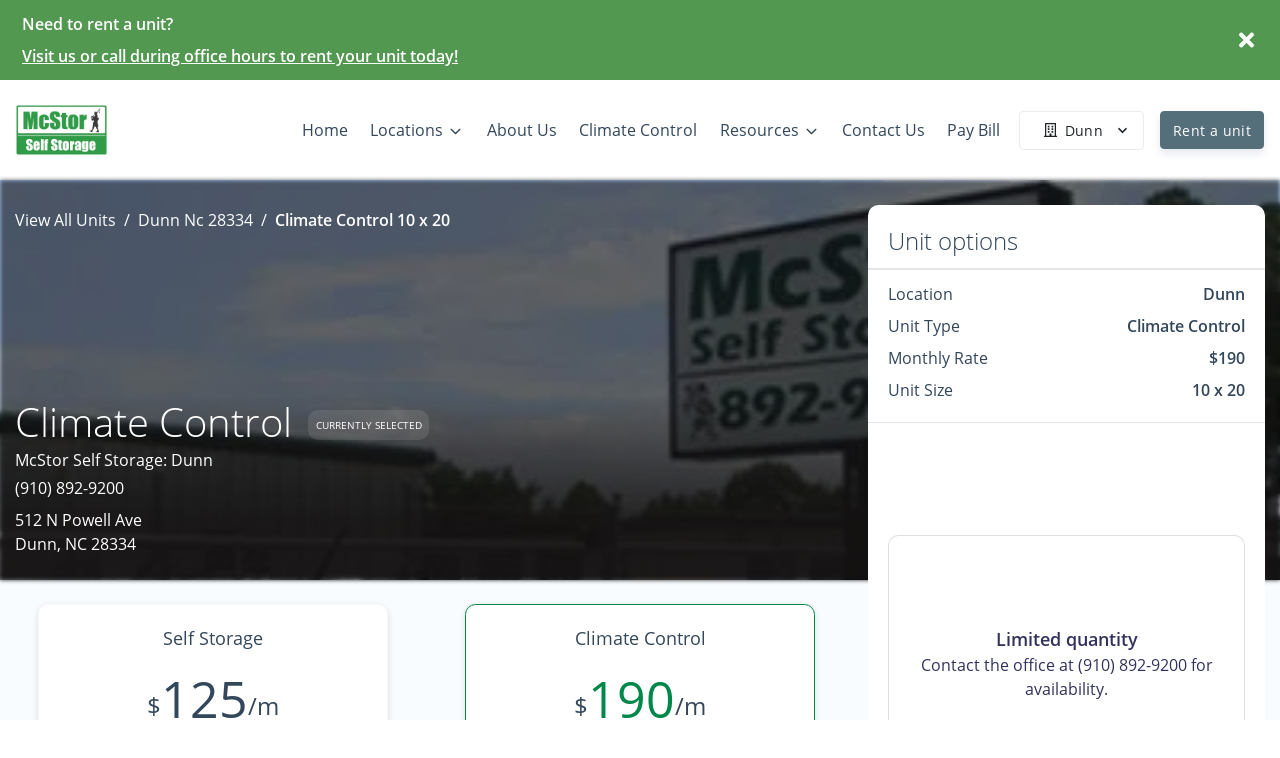

--- FILE ---
content_type: application/javascript; charset=UTF-8
request_url: https://www.mcstorselfstorage.com/_nuxt/fc5115f.js
body_size: 265
content:
(window.webpackJsonp=window.webpackJsonp||[]).push([[43,337],{1358:function(t,e,l){"use strict";l.r(e);var n={name:"MadeWithLove"},o=(l(2054),l(18)),component=Object(o.a)(n,(function(){var t=this,e=t._self._c;return e("div",{staticClass:"made-with-love-wrapper d-flex align-items-center"},[e("p",{staticClass:"made-with-love-text text-white mb-0 font-weight-light"},[t._v("Made with")]),e("client-only",[e("font-awesome-icon",{staticClass:"made-with-love-heart mx-1",staticStyle:{color:"#8647b3"},attrs:{icon:["fas","heart"],"aria-label":"love"}})],1),t._m(0)],1)}),[function(){var t=this,e=t._self._c;return e("p",{staticClass:"made-with-love-text text-white mb-0 font-weight-light",staticStyle:{"margin-left":"1px"}},[t._v("by "),e("a",{staticClass:"text-white",attrs:{href:"https://storagepug.com",target:"_blank",rel:"noopener",title:"Website designed and built by StoragePug."}},[e("b",{staticClass:"font-weight-bold"},[t._v("StoragePug")])])])}],!1,null,"aead35e0",null);e.default=component.exports},1967:function(t,e,l){var content=l(2055);content.__esModule&&(content=content.default),"string"==typeof content&&(content=[[t.i,content,""]]),content.locals&&(t.exports=content.locals);(0,l(59).default)("1469944a",content,!0,{sourceMap:!1})},2054:function(t,e,l){"use strict";l(1967)},2055:function(t,e,l){var n=l(58)((function(i){return i[1]}));n.push([t.i,".made-with-love-text[data-v-aead35e0]{font-size:14px;letter-spacing:.6px}",""]),n.locals={},t.exports=n},2702:function(t,e,l){"use strict";l.r(e);var n=l(1358);l.d(e,"default",(function(){return n.default}))}}]);

--- FILE ---
content_type: application/javascript; charset=UTF-8
request_url: https://www.mcstorselfstorage.com/_nuxt/a10a214.js
body_size: 17158
content:
/*! For license information please see LICENSES */
(window.webpackJsonp=window.webpackJsonp||[]).push([[99,1,34,214,315,405],{1551:function(t,e,n){"use strict";n.d(e,"a",(function(){return w}));n(62),n(368);var o=n(0);var r,c,l,d,h=(void 0===r&&(r="value"),void 0===c&&(c="input"),o.default.extend({name:"toggleable",model:{prop:r,event:c},props:(l={},l[r]={required:!1},l),data:function(){return{isActive:!!this[r]}},watch:(d={},d[r]=function(t){this.isActive=!!t},d.isActive=function(t){!!t!==this[r]&&this.$emit(c,t)},d)})),f=n(11);n(176),n(10);function m(t){t._observe&&(t._observe.observer.unobserve(t),delete t._observe)}var v={inserted:function(t,e){var n=e.modifiers||{},o=e.value,r="object"===Object(f.a)(o)?o:{handler:o,options:{}},c=r.handler,l=r.options,d=new IntersectionObserver((function(e,o){if(void 0===e&&(e=[]),t._observe){if(c&&(!n.quiet||t._observe.init)){var r=Boolean(e.find((function(t){return t.isIntersecting})));c(e,o,r)}t._observe.init&&n.once?m(t):t._observe.init=!0}}),l);t._observe={init:!1,observer:d},d.observe(t)},unbind:m};n(97),n(55),n(71),n(14),n(219),n(9),n(292),n(291),n(94),n(31),n(68),n(21),n(489),n(76),n(490),n(195),n(63),n(872),n(144),n(105),n(873),n(1554),n(106),n(38),n(48),n(90);try{if("undefined"!=typeof window){var y=Object.defineProperty({},"passive",{get:function(){0}});window.addEventListener("testListener",y,y),window.removeEventListener("testListener",y,y)}}catch(t){console.warn(t)}Object.freeze({enter:13,tab:9,delete:46,esc:27,space:32,up:38,down:40,left:37,right:39,end:35,home:36,del:46,backspace:8,insert:45,pageup:33,pagedown:34});var w=function(){for(var t=arguments.length,e=new Array(t),n=0;n<t;n++)e[n]=arguments[n];return o.default.extend({mixins:e})}(h).extend({name:"VLazy",directives:{intersect:v},props:{minHeight:[Number,String],options:{type:Object,default:function(){return{root:void 0,rootMargin:void 0,threshold:void 0}}},tag:{type:String,default:"div"},transition:{type:String,default:"fade-transition"}},computed:{styles:function(){return{minHeight:parseInt(this.minHeight)?(t=this.minHeight,void 0===e&&(e="px"),null==t||""===t?void 0:isNaN(+t)?String(t):""+Number(t)+e):this.minHeight};var t,e}},methods:{genContent:function(){var t,e,data,n,slot=(void 0===e&&(e="default"),void 0===n&&(n=!1),(t=this).$scopedSlots[e]?t.$scopedSlots[e](data instanceof Function?data():data):!t.$slots[e]||data&&!n?void 0:t.$slots[e]);if(!this.transition)return slot;var o=[];return this.isActive&&o.push(slot),this.$createElement("transition",{props:{name:this.transition}},o)},onObserve:function(t,e,n){this.isActive||(this.isActive=n)}},render:function(t){return t(this.tag,{staticClass:"v-lazy",attrs:this.$attrs,directives:[{name:"intersect",value:{handler:this.onObserve,options:this.options}}],on:this.$listeners,style:this.styles},[this.genContent()])}});e.b=w},1555:function(t,e,n){"use strict";var o=n(20),r=n(1587),c=n(115),l=n(121),d=n(151),h=n(372);o({target:"Array",proto:!0},{flatMap:function(t){var e,n=l(this),o=d(n);return c(t),(e=h(n,0)).length=r(e,n,n,o,0,1,t,arguments.length>1?arguments[1]:void 0),e}})},1556:function(t,e,n){"use strict";n(261)("flatMap")},1570:function(t,e,n){var content=n(1596);content.__esModule&&(content=content.default),"string"==typeof content&&(content=[[t.i,content,""]]),content.locals&&(t.exports=content.locals);(0,n(59).default)("4c572f87",content,!0,{sourceMap:!1})},1576:function(t,e,n){var content=n(1612);content.__esModule&&(content=content.default),"string"==typeof content&&(content=[[t.i,content,""]]),content.locals&&(t.exports=content.locals);(0,n(59).default)("b70f1c42",content,!0,{sourceMap:!1})},1587:function(t,e,n){"use strict";var o=n(224),r=n(151),c=n(499),l=n(95),d=function(t,e,source,n,h,f,m,v){for(var element,y,w=h,_=0,x=!!m&&l(m,v);_<n;)_ in source&&(element=x?x(source[_],_,e):source[_],f>0&&o(element)?(y=r(element),w=d(t,e,element,y,w,f-1)-1):(c(w+1),t[w]=element),w++),_++;return w};t.exports=d},1589:function(t,e,n){var content=n(1671);content.__esModule&&(content=content.default),"string"==typeof content&&(content=[[t.i,content,""]]),content.locals&&(t.exports=content.locals);(0,n(59).default)("41076c08",content,!0,{sourceMap:!1})},1591:function(t,e,n){"use strict";n(9),n(10),n(21),n(22),n(38),n(42);var o=n(17),r=(n(144),n(11)),c=(n(12),n(15),n(1555),n(14),n(1556),n(62),n(24),n(25),n(31),n(492),n(19),n(63),n(49),n(29),n(50),n(45),n(39),n(51),n(52),n(53),n(48),n(44),n(8)),l=n.n(c),d=n(881),h=n.n(d),f=n(107),m=n(152);function v(){v=function(){return e};var t,e={},n=Object.prototype,o=n.hasOwnProperty,c=Object.defineProperty||function(t,e,n){t[e]=n.value},i="function"==typeof Symbol?Symbol:{},a=i.iterator||"@@iterator",l=i.asyncIterator||"@@asyncIterator",u=i.toStringTag||"@@toStringTag";function d(t,e,n){return Object.defineProperty(t,e,{value:n,enumerable:!0,configurable:!0,writable:!0}),t[e]}try{d({},"")}catch(t){d=function(t,e,n){return t[e]=n}}function h(t,e,n,o){var i=e&&e.prototype instanceof x?e:x,a=Object.create(i.prototype),r=new O(o||[]);return c(a,"_invoke",{value:E(t,n,r)}),a}function f(t,e,n){try{return{type:"normal",arg:t.call(e,n)}}catch(t){return{type:"throw",arg:t}}}e.wrap=h;var m="suspendedStart",y="suspendedYield",w="executing",s="completed",_={};function x(){}function S(){}function C(){}var p={};d(p,a,(function(){return this}));var k=Object.getPrototypeOf,I=k&&k(k(F([])));I&&I!==n&&o.call(I,a)&&(p=I);var g=C.prototype=x.prototype=Object.create(p);function D(t){["next","throw","return"].forEach((function(e){d(t,e,(function(t){return this._invoke(e,t)}))}))}function L(t,e){function n(c,l,i,a){var d=f(t[c],t,l);if("throw"!==d.type){var u=d.arg,h=u.value;return h&&"object"==Object(r.a)(h)&&o.call(h,"__await")?e.resolve(h.__await).then((function(t){n("next",t,i,a)}),(function(t){n("throw",t,i,a)})):e.resolve(h).then((function(t){u.value=t,i(u)}),(function(t){return n("throw",t,i,a)}))}a(d.arg)}var l;c(this,"_invoke",{value:function(t,o){function r(){return new e((function(e,r){n(t,o,e,r)}))}return l=l?l.then(r,r):r()}})}function E(e,n,o){var r=m;return function(i,a){if(r===w)throw Error("Generator is already running");if(r===s){if("throw"===i)throw a;return{value:t,done:!0}}for(o.method=i,o.arg=a;;){var c=o.delegate;if(c){var u=T(c,o);if(u){if(u===_)continue;return u}}if("next"===o.method)o.sent=o._sent=o.arg;else if("throw"===o.method){if(r===m)throw r=s,o.arg;o.dispatchException(o.arg)}else"return"===o.method&&o.abrupt("return",o.arg);r=w;var p=f(e,n,o);if("normal"===p.type){if(r=o.done?s:y,p.arg===_)continue;return{value:p.arg,done:o.done}}"throw"===p.type&&(r=s,o.method="throw",o.arg=p.arg)}}}function T(e,n){var o=n.method,r=e.iterator[o];if(r===t)return n.delegate=null,"throw"===o&&e.iterator.return&&(n.method="return",n.arg=t,T(e,n),"throw"===n.method)||"return"!==o&&(n.method="throw",n.arg=new TypeError("The iterator does not provide a '"+o+"' method")),_;var i=f(r,e.iterator,n.arg);if("throw"===i.type)return n.method="throw",n.arg=i.arg,n.delegate=null,_;var a=i.arg;return a?a.done?(n[e.resultName]=a.value,n.next=e.nextLoc,"return"!==n.method&&(n.method="next",n.arg=t),n.delegate=null,_):a:(n.method="throw",n.arg=new TypeError("iterator result is not an object"),n.delegate=null,_)}function A(t){var e={tryLoc:t[0]};1 in t&&(e.catchLoc=t[1]),2 in t&&(e.finallyLoc=t[2],e.afterLoc=t[3]),this.tryEntries.push(e)}function B(t){var e=t.completion||{};e.type="normal",delete e.arg,t.completion=e}function O(t){this.tryEntries=[{tryLoc:"root"}],t.forEach(A,this),this.reset(!0)}function F(e){if(e||""===e){var n=e[a];if(n)return n.call(e);if("function"==typeof e.next)return e;if(!isNaN(e.length)){var c=-1,i=function n(){for(;++c<e.length;)if(o.call(e,c))return n.value=e[c],n.done=!1,n;return n.value=t,n.done=!0,n};return i.next=i}}throw new TypeError(Object(r.a)(e)+" is not iterable")}return S.prototype=C,c(g,"constructor",{value:C,configurable:!0}),c(C,"constructor",{value:S,configurable:!0}),S.displayName=d(C,u,"GeneratorFunction"),e.isGeneratorFunction=function(t){var e="function"==typeof t&&t.constructor;return!!e&&(e===S||"GeneratorFunction"===(e.displayName||e.name))},e.mark=function(t){return Object.setPrototypeOf?Object.setPrototypeOf(t,C):(t.__proto__=C,d(t,u,"GeneratorFunction")),t.prototype=Object.create(g),t},e.awrap=function(t){return{__await:t}},D(L.prototype),d(L.prototype,l,(function(){return this})),e.AsyncIterator=L,e.async=function(t,n,o,r,i){void 0===i&&(i=Promise);var a=new L(h(t,n,o,r),i);return e.isGeneratorFunction(n)?a:a.next().then((function(t){return t.done?t.value:a.next()}))},D(g),d(g,u,"Generator"),d(g,a,(function(){return this})),d(g,"toString",(function(){return"[object Generator]"})),e.keys=function(t){var e=Object(t),n=[];for(var o in e)n.push(o);return n.reverse(),function t(){for(;n.length;){var o=n.pop();if(o in e)return t.value=o,t.done=!1,t}return t.done=!0,t}},e.values=F,O.prototype={constructor:O,reset:function(e){if(this.prev=0,this.next=0,this.sent=this._sent=t,this.done=!1,this.delegate=null,this.method="next",this.arg=t,this.tryEntries.forEach(B),!e)for(var n in this)"t"===n.charAt(0)&&o.call(this,n)&&!isNaN(+n.slice(1))&&(this[n]=t)},stop:function(){this.done=!0;var t=this.tryEntries[0].completion;if("throw"===t.type)throw t.arg;return this.rval},dispatchException:function(e){if(this.done)throw e;var n=this;function r(o,r){return a.type="throw",a.arg=e,n.next=o,r&&(n.method="next",n.arg=t),!!r}for(var c=this.tryEntries.length-1;c>=0;--c){var i=this.tryEntries[c],a=i.completion;if("root"===i.tryLoc)return r("end");if(i.tryLoc<=this.prev){var l=o.call(i,"catchLoc"),u=o.call(i,"finallyLoc");if(l&&u){if(this.prev<i.catchLoc)return r(i.catchLoc,!0);if(this.prev<i.finallyLoc)return r(i.finallyLoc)}else if(l){if(this.prev<i.catchLoc)return r(i.catchLoc,!0)}else{if(!u)throw Error("try statement without catch or finally");if(this.prev<i.finallyLoc)return r(i.finallyLoc)}}}},abrupt:function(t,e){for(var n=this.tryEntries.length-1;n>=0;--n){var r=this.tryEntries[n];if(r.tryLoc<=this.prev&&o.call(r,"finallyLoc")&&this.prev<r.finallyLoc){var i=r;break}}i&&("break"===t||"continue"===t)&&i.tryLoc<=e&&e<=i.finallyLoc&&(i=null);var a=i?i.completion:{};return a.type=t,a.arg=e,i?(this.method="next",this.next=i.finallyLoc,_):this.complete(a)},complete:function(t,e){if("throw"===t.type)throw t.arg;return"break"===t.type||"continue"===t.type?this.next=t.arg:"return"===t.type?(this.rval=this.arg=t.arg,this.method="return",this.next="end"):"normal"===t.type&&e&&(this.next=e),_},finish:function(t){for(var e=this.tryEntries.length-1;e>=0;--e){var n=this.tryEntries[e];if(n.finallyLoc===t)return this.complete(n.completion,n.afterLoc),B(n),_}},catch:function(t){for(var e=this.tryEntries.length-1;e>=0;--e){var n=this.tryEntries[e];if(n.tryLoc===t){var o=n.completion;if("throw"===o.type){var r=o.arg;B(n)}return r}}throw Error("illegal catch attempt")},delegateYield:function(e,n,o){return this.delegate={iterator:F(e),resultName:n,nextLoc:o},"next"===this.method&&(this.arg=t),_}},e}var y,w={name:"SimpleSearch",props:{searchItems:{type:Array,required:!0},searchKeys:{type:Array,required:!0},disabled:{type:Boolean,default:!1},limitResults:{type:Number,default:5},placeholder:{type:String,default:"Search"},minMatchCharLength:{type:Number,default:0},enableDropdown:{type:Boolean,default:!0},focusOnLoad:{type:Boolean,default:!1},defaultValue:{type:String,default:null},buttonText:{type:String,default:null},closeOnSelect:{type:Boolean,default:!1},buttonVariant:{type:String,default:"primary"},tabSelect:{type:Boolean,default:!1},showSearchButton:{type:Boolean,default:!0},showDropdownAnchor:{type:Boolean,default:!0},dropdownFlush:{type:Boolean,default:!1},reverseResults:{type:Boolean,default:!1}},components:{EmptyUnitsState:function(){return n.e(34).then(n.bind(null,1762))}},data:function(){return{isTouched:!1,isLoading:!1,uuid:f(),initialInput:"",isSearchScroll:!1,searchInput:"",items:[],nextItemIndex:-1,anchorPosition:60,selectedItem:null,dropdownWidth:0,lastSearchedZip:null,lastGeocodedData:null}},watch:{defaultValue:function(){this.searchInput=this.defaultValue,this.initialInput=this.defaultValue},searchItems:function(t){this.$forceUpdate()},displayItems:function(){this.showDropdown&&this.adjustAnchorPosition()}},computed:{searchOptions:function(){return{includeScore:!0,shouldSort:!0,minMatchCharLength:this.minMatchCharLength,distance:100,threshold:.6,ignoreLocation:!0,keys:this.searchKeys}},searchProperty:function(){return this.searchKeys&&this.searchKeys.length?this.searchKeys[0]:null},dropdownId:function(){return"simple-search-dropdown-"+this.uuid},inputId:function(){return"simple-search-input-"+this.uuid},displayItems:function(){return-1===this.limitResults?this.items:this.items.slice(0,this.limitResults)},isEmptyResults:function(){return 0===this.displayItems.length},showDropdown:{get:function(){return this.isTouched&&this.searchInput.length>=this.minMatchCharLength&&this.enableDropdown},set:function(t){t||(this.items=[])}}},created:function(){this.defaultValue&&(this.searchInput=this.defaultValue,this.initialInput=this.defaultValue)},mounted:function(){var t=this;this.$nextTick((function(){!0===t.focusOnLoad&&t.$refs.simpleSearch&&t.$refs.simpleSearch.focus(),t.$nextTick((function(){var head=document.head||document.getElementsByTagName("head")[0],script=document.createElement("script");script.setAttribute("type","text/javascript"),script.setAttribute("src","https://cdn.jsdelivr.net/npm/fuse.js@6.4.1"),head.appendChild(script)}))})),this.enableDropdown&&(this.onResizeInput(),window.addEventListener("resize",this.onResizeInput))},beforeDestroy:function(){this.enableDropdown&&window.removeEventListener("resize",this.onResizeInput)},methods:{onInput:n.n(m)()((function(t){""!==t&&null!==t||this.onSelectItem(null),this.isSearchScroll=!1,this.nextItemIndex=-1,this.initialInput=this.searchInput,this.onSearch()}),350),onFocus:function(){this.isSearchScroll||this.onSearch()},onSearch:(y=l()(v().mark((function t(){var e,n,o,r;return v().wrap((function(t){for(;;)switch(t.prev=t.next){case 0:if(this.isTouched=!0,e=[],t.prev=2,this.isLoading=!0,!(this.searchInput.length<2)){t.next=8;break}e=this.searchItems,t.next=42;break;case 8:if(5!=this.searchInput.length||!/^[0-9]+$/g.test(this.searchInput)){t.next=39;break}if(this.searchInput==this.lastSearchedZip){t.next=27;break}return this.lastSearchedZip=this.searchInput,t.prev=11,t.next=14,this.$store.dispatch("geolocation/getPositionFromAddressWorker",this.searchInput);case 14:return n=t.sent,this.lastGeocodedData=n,t.next=18,this.$store.dispatch("geolocation/getSortedLocationsByDistanceWithinRange",{geolocationData:this.lastGeocodedData,range:40});case 18:e=t.sent,t.next=25;break;case 21:t.prev=21,t.t0=t.catch(11),console.log("🚀 ~ file: SimpleSearch.vue ~ line 484 ~ onSearch ~ e",t.t0),this.lastGeocodedData=null;case 25:t.next=37;break;case 27:if(this.searchInput!=this.lastSearchedZip||null==this.lastGeocodedData){t.next=33;break}return t.next=30,this.$store.dispatch("geolocation/getSortedLocationsByDistanceWithinRange",{geolocationData:this.lastGeocodedData,range:40});case 30:e=t.sent,t.next=37;break;case 33:if(null==this.lastGeocodedData){t.next=37;break}return t.next=36,this.$store.dispatch("geolocation/getSortedLocationsByDistanceWithinRange",{geolocationData:this.lastGeocodedData,range:40});case 36:e=t.sent;case 37:t.next=42;break;case 39:o=new Fuse(this.searchItems,this.searchOptions),r=o.search(this.searchInput),e=r.flatMap((function(t){return t.item}));case 42:t.next=48;break;case 44:t.prev=44,t.t1=t.catch(2),console.error("FUSE FAILED:",t.t1.message),e=this.searchItems;case 48:this.isLoading=!1,this.items=e,this.$emit("onInput",e);case 51:case"end":return t.stop()}}),t,this,[[2,44],[11,21]])}))),function(){return y.apply(this,arguments)}),onSelectItem:function(t){this.$emit("selected",t),t&&(this.searchInput=this.selectProperty(t),this.closeOnSelect&&this.closeDropdown())},closeDropdown:function(){this.isTouched=!1,this.showDropdown=!1,this.isSearchScroll=!1,this.$refs.simpleSearch.blur()},onEnter:function(){this.selectedItem?this.onSelectItem(this.selectedItem):(this.onSearch(),this.$refs.simpleSearch.focus())},onKeyUpArrow:function(t){this.reverseResults?"down"===t?this.onPrevItem():this.onNextItem():"down"===t?this.onNextItem():this.onPrevItem()},onPrevItem:function(){var t=this;if(!this.isEmptyResults)try{this.isSearchScroll=!0;var e=this.nextItemIndex-1;e<0?(this.searchInput=this.initialInput,this.nextItemIndex=-1):(this.nextItemIndex=e,this.searchInput=this.selectProperty(this.displayItems[e])),this.$nextTick((function(){t.nextItemIndex<0?(document.querySelector(".simple-search-item:first-child").focus(),t.$refs.simpleSearch.focus()):(t.selectedItem=t.displayItems[t.nextItemIndex],document.querySelector(".item--active").focus(),t.$refs.simpleSearch.focus())}))}catch(t){console.error("SIMPLE SEARCH PREVIOUS:",t.message)}},onNextItem:function(){var t=this;if(!this.isEmptyResults)try{this.isSearchScroll=!0;var e=this.nextItemIndex+1;e>this.displayItems.length-1?this.nextItemIndex=this.displayItems.length-1:this.nextItemIndex=e,this.$nextTick((function(){t.selectedItem=t.displayItems[t.nextItemIndex],t.searchInput=t.selectProperty(t.displayItems[t.nextItemIndex]),document.querySelector(".item--active").focus(),t.$refs.simpleSearch.focus()}))}catch(t){console.error("SIMPLE SEARCH NEXT:",t.message)}},adjustAnchorPosition:function(){var t=this;this.showDropdownAnchor&&setTimeout((function(){var e=document.getElementById(t.dropdownId);e&&e.getBoundingClientRect&&(t.anchorPosition=e.getBoundingClientRect().height+60)}),50)},onResizeInput:function(){var input=document.getElementById(this.inputId);input&&input.getBoundingClientRect&&(this.dropdownWidth=input.getBoundingClientRect().width)},selectProperty:function(t){return h()(t,this.searchProperty)},onTabSelect:function(t){this.isEmptyResults||this.tabSelect&&(t.preventDefault(),this.onNextItem())}}},_=w,x=(n(1813),n(18)),component=Object(x.a)(_,(function(){var t=this,e=t._self._c;return e("div",{directives:[{name:"click-outside",rawName:"v-click-outside",value:t.closeDropdown,expression:"closeDropdown"}],staticClass:"simple-search",class:{"dropdown-results--flush":t.dropdownFlush&&t.isTouched},attrs:{"data-test":"SimpleSearch"}},[e("div",{staticClass:"row no-gutters simple-search-input-container"},[e("div",{staticClass:"col-12",staticStyle:{position:"relative"}},[e("b-input-group",{staticClass:"position-relative"},[e("div",{staticClass:"input-icon text-muted"},[t._t("input-icon",(function(){return[e("client-only",[e("font-awesome-icon",{staticClass:"address-icon",attrs:{size:"lg",icon:"search"}})],1)]}))],2),e("div",{staticClass:"input-icon-right text-muted"},[t._t("input-icon-right")],2),e("b-form-input",{ref:"simpleSearch",staticClass:"simple-search-input",class:{"no-search-button":!t.showSearchButton,"mr-md-2":t.showSearchButton,"dropdown-input--reverse":t.reverseResults},attrs:{id:t.inputId,type:"search",autocomplete:"off",placeholder:t.placeholder,disabled:t.disabled},on:{input:t.onInput,focus:t.onFocus,keyup:[function(e){return e.type.indexOf("key")||38===e.keyCode?t.onKeyUpArrow("up"):null},function(e){return e.type.indexOf("key")||40===e.keyCode?t.onKeyUpArrow("down"):null},function(e){return!e.type.indexOf("key")&&t._k(e.keyCode,"esc",27,e.key,["Esc","Escape"])?null:t.closeDropdown.apply(null,arguments)},function(e){return!e.type.indexOf("key")&&t._k(e.keyCode,"enter",13,e.key,"Enter")?null:t.onEnter.apply(null,arguments)}],keydown:function(e){return!e.type.indexOf("key")&&t._k(e.keyCode,"tab",9,e.key,"Tab")?null:t.onTabSelect.apply(null,arguments)}},model:{value:t.searchInput,callback:function(e){t.searchInput=e},expression:"searchInput"}}),t.showSearchButton?e("b-button",{staticClass:"simple-search-button",class:{"dropdown-button--reverse":t.reverseResults},attrs:{variant:t.buttonVariant,disabled:t.disabled},on:{click:t.onEnter}},[t._v(t._s(t.buttonText||"Search"))]):t._e()],1),t.showDropdown?e("div",{staticClass:"simple-search-dropdown-container"},[e("ul",{staticClass:"dropdown-results border p-0 m-0",class:{rounded:!t.showDropdownAnchor,"rounded-top":t.showDropdownAnchor,"dropdown-results--reverse":t.reverseResults},style:"width: "+t.dropdownWidth+"px;",attrs:{id:t.dropdownId}},[t.isLoading?e("li",{staticClass:"simple-search-item"},[t._t("loading",(function(){return[e("div",{staticClass:"text-center"},[e("client-only",[e("font-awesome-icon",{attrs:{icon:"spinner",spin:""}})],1)],1)]}))],2):t._e(),t._l(t.displayItems,(function(n,o){return!t.isLoading&&t.displayItems.length>0?e("li",{key:o,staticClass:"simple-search-item",class:{"item--active":o===t.nextItemIndex},attrs:{tabindex:o+1,id:o},on:{click:function(e){return t.onSelectItem(n)}}},[t._t("dropdown-item",(function(){return[e("span",{staticClass:"text-capitalize"},[t._v(t._s(t.selectProperty(n)))])]}),{item:n})],2):t._e()})),!t.isLoading&&t.isEmptyResults?e("li",{staticClass:"simple-search-item-empty"},[t._t("empty-results",(function(){return[e("EmptyUnitsState",{attrs:{isEmptyUnits:!1,size:"small",title:null,subtitle:null},scopedSlots:t._u([{key:"emptyImage",fn:function(){return[e("b-img-lazy",{staticClass:"my-3",attrs:{src:"https://pug-cdn.s3.amazonaws.com/shared/unit-empty-state.png",height:"50px"}})]},proxy:!0},{key:"genericMessage",fn:function(){return[e("p",{staticClass:"text-muted"},[t._v("No results found.")])]},proxy:!0}],null,!1,568735573)})]}))],2):t._e()],2),t.showDropdownAnchor?e("div",{staticClass:"dropdown-anchor border-bottom border-left border-right rounded-bottom",style:"width: "+t.dropdownWidth+"px; top: "+t.anchorPosition+"px"},[t._t("dropdown-anchor")],2):t._e()]):t._e()],1)])])}),[],!1,null,"9abbc04a",null),S=component.exports,C=n(218),k=n(226),I={name:"LocationSearch",props:{disabled:{type:Boolean,default:!1},buttonVariant:{type:String,default:"primary"},placeholder:{type:String,default:"Search by zip code, city or name"},showSearchButton:{type:Boolean,default:!0},redirectOnSelect:{type:Boolean,default:!0},showDropdownAnchor:{type:Boolean,default:!0},closeOnSelect:{type:Boolean,default:!1},dropdownFlush:{type:Boolean,default:!1},inlineAddress:{type:Boolean,default:!1},reverseResults:{type:Boolean,default:!1}},components:{SimpleSearch:S,PugImg:C.a,EmptyUnitsState:function(){return n.e(34).then(n.bind(null,1762))},FeatherIcon:k.a},computed:Object.assign({},Object(o.c)({locationsNotByDistance:"clientWebsite/getLocations",locationsByDistance:"clientWebsite/getLocationsByDistance"}),{locations:function(){return this.locationsByDistance&&this.locationsByDistance.length?this.locationsByDistance:this.locationsNotByDistance},searchIconColor:function(){return"nav-color-text"},placeholderTextColor:function(){return"text-muted"}}),methods:{onSelect:function(t){try{if(this.redirectOnSelect){if(t){var e="/locations/"+t.url_slug;this.$router.push(e)}}else this.$emit("selected",t)}catch(t){this.$rollbar.info("Location Search: Error searching location",t)}}}},D=(n(1815),Object(x.a)(I,(function(){var t=this,e=t._self._c;return e("div",{staticClass:"location-search-container",attrs:{"data-test":"LocationSearch"}},[e("SimpleSearch",{staticClass:"text-dark",attrs:{"search-items":t.locations,placeholder:t.placeholder,buttonVariant:t.buttonVariant,"search-property":"name","search-keys":["name","address.city","address.state_province","address.postal"],"limit-results":-1,"tab-select":!0,"show-search-button":t.showSearchButton,"close-on-select":t.closeOnSelect,"show-dropdown-anchor":t.showDropdownAnchor,disabled:t.disabled,"dropdown-flush":t.dropdownFlush,"reverse-results":t.reverseResults,"data-test":"LocationSearch search"},on:{selected:t.onSelect},scopedSlots:t._u([{key:"input-icon-right",fn:function(){return[t._t("input-icon-right")]},proxy:!0},{key:"input-icon",fn:function(){return[e("client-only",[e("FeatherIcon",{staticClass:"mr-2",class:t.searchIconColor,staticStyle:{"margin-left":"-8px"},attrs:{icon:"map-pin",width:"18",length:"18"}})],1)]},proxy:!0},{key:"loading",fn:function(){return[e("client-only",t._l(3,(function(t,n){return e("div",{key:n,staticClass:"template"},[e("div",{staticClass:"d-flex align-items-center py-2"},[e("div",{staticClass:"col-2"},[e("v-skeleton-loader",{attrs:{type:"avatar"}})],1),e("div",{staticClass:"col-10"},[e("v-skeleton-loader",{attrs:{type:"text"}}),e("v-skeleton-loader",{attrs:{type:"text"}})],1)])])})),0)]},proxy:!0},{key:"dropdown-item",fn:function(n){var o=n.item;return[e("b-link",{staticClass:"d-flex align-items-center justify-content-between text-dark text-decoration-none py-1 px-2",attrs:{to:t.redirectOnSelect?"/locations/"+o.url_slug:null}},[e("div",{staticClass:"d-flex"},[e("div",[e("client-only",[o.main_image?e("PugImg",{staticClass:"mr-3",attrs:{img:o.main_image,alt:"Location Main Image","size-to-show":"thumbnail",classes:"location-search-image"}}):t._e()],1)],1),e("div",{staticClass:"text-left"},[e("div",[t._v(t._s(o.name))]),e("div",{staticClass:"text-black-50 d-flex flex-column"},[o&&o.address.street_1?e("p",{staticClass:"mb-0 d-block small text-wrap",class:{"d-md-inline-block":t.inlineAddress}},[t._v(t._s(o.address.street_1)+" ")]):t._e(),o&&o.address.street_2?e("p",{staticClass:"mb-0 d-block small text-wrap",class:{"d-md-inline-block":t.inlineAddress}},[t._v(t._s(o.address.street_2)+" ")]):t._e(),o&&o.address.city&&o.address.state_province&&o.address.postal?e("p",{staticClass:"mb-0 d-block small text-wrap",class:{"d-md-inline-block":t.inlineAddress}},[t._v(t._s(o.address.city)+", "+t._s(o.address.state_province)+" "+t._s(o.address.postal))]):t._e(),o.distance?e("p",{staticClass:"mb-0 d-block small text-wrap"},[t._v(t._s(t._f("number")(o.distance,1))+" miles away")]):t._e()])])]),t.redirectOnSelect?e("div",{staticClass:"text-right"},[e("client-only",[e("font-awesome-icon",{attrs:{size:"lg",icon:["far","arrow-alt-circle-right"]}})],1)],1):t._e()])]}},{key:"empty-results",fn:function(){return[e("EmptyUnitsState",{staticClass:"no-gutters",attrs:{isEmptyUnits:!1,size:"small",title:null,subtitle:null},scopedSlots:t._u([{key:"emptyImage",fn:function(){return[e("b-img-lazy",{staticClass:"my-3",attrs:{src:"https://pug-cdn.s3.amazonaws.com/shared/EmptyLocationv2.png",height:"50px"}})]},proxy:!0},{key:"genericMessage",fn:function(){return[e("p",{staticClass:"text-black-50"},[t._v("No locations found.")])]},proxy:!0}])})]},proxy:!0},t.showDropdownAnchor?{key:"dropdown-anchor",fn:function(){return[e("b-link",{staticClass:"d-block p-3 text-decoration-none text-dark",attrs:{to:"/view-locations"}},[e("client-only",[e("font-awesome-icon",{attrs:{icon:["far","map"]}})],1),e("span",{staticClass:"pl-2"},[t._v("View Map")])],1)]},proxy:!0}:null],null,!0)})],1)}),[],!1,null,null,null));e.a=D.exports},1595:function(t,e,n){"use strict";n(1570)},1596:function(t,e,n){var o=n(58)((function(i){return i[1]}));o.push([t.i,".floating-cta-footer[data-v-2148bd5a]{background-color:#fff;-webkit-box-shadow:0 -10px 20px rgba(0,0,0,.15);box-shadow:0 -10px 20px rgba(0,0,0,.15);height:70px;padding:13px 15px}",""]),o.locals={},t.exports=o},1609:function(t,e,n){"use strict";n.r(e);var o={name:"FloatingCtaFooter"},r=(n(1595),n(18)),component=Object(r.a)(o,(function(){var t=this,e=t._self._c;return e("div",{staticClass:"floating-cta-footer fixed-bottom"},[t._t("default",(function(){return[e("b-button",{attrs:{to:"/units",variant:"primary",block:""}},[t._v("Rent a unit")])]}))],2)}),[],!1,null,"2148bd5a",null);e.default=component.exports},1611:function(t,e,n){"use strict";n(1576)},1612:function(t,e,n){var o=n(58)((function(i){return i[1]}));o.push([t.i,".floating-cta-frogger[data-v-5879d01a] .frogger-cta-button,.floating-cta-frogger[data-v-5879d01a] .frogger-cta-search .simple-search-input{height:45px!important}.floating-cta-frogger[data-v-5879d01a] .frogger-cta-search .address-icon{color:gray!important;font-size:16px!important}.floating-cta-frogger[data-v-5879d01a] .input-icon{display:-webkit-box!important;display:-ms-flexbox!important;display:flex!important}.floating-cta-frogger[data-v-5879d01a] .frogger-cta-search .simple-search-input{font-size:16px!important;padding-left:2rem}@media screen and (max-width:576px){.floating-cta-frogger[data-v-5879d01a] .frogger-cta-search .simple-search-input::-webkit-input-placeholder{padding-left:0}.floating-cta-frogger[data-v-5879d01a] .frogger-cta-search .simple-search-input::-moz-placeholder{padding-left:0}.floating-cta-frogger[data-v-5879d01a] .frogger-cta-search .simple-search-input:-ms-input-placeholder{padding-left:0}.floating-cta-frogger[data-v-5879d01a] .frogger-cta-search .simple-search-input::-ms-input-placeholder{padding-left:0}.floating-cta-frogger[data-v-5879d01a] .frogger-cta-search .simple-search-input::placeholder{padding-left:0}}.floating-cta-frogger--hide[data-v-5879d01a]{opacity:0;-webkit-transition:visibility 0s linear .5s,opacity .5s;transition:visibility 0s linear .5s,opacity .5s;visibility:hidden}.floating-cta-frogger--show[data-v-5879d01a]{opacity:1;-webkit-transition:visibility 0s linear 0s,opacity .5s;transition:visibility 0s linear 0s,opacity .5s;visibility:visible}",""]),o.locals={},t.exports=o},1616:function(t,e,n){"use strict";n(38);var o=n(17),r=n(1591),c=n(1609),l={name:"FloatingCtaFrogger",components:{LocationSearch:r.a,FloatingCtaFooter:c.default},data:function(){return{hideCtaFrogger:!1,heightThreshold:650}},computed:Object.assign({},Object(o.c)({isMultiLocation:"clientWebsite/isMultiLocation"})),mounted:function(){window.addEventListener("scroll",this.onScroll),this.onScroll()},beforeDestroy:function(){window.removeEventListener("scroll",this.onScroll);try{document.getElementById("pug-footer").style.marginBottom="0px"}catch(t){}},methods:{onScroll:function(){try{var t=document.getElementById("pug-footer");window.innerWidth<768&&window.pageYOffset>this.heightThreshold?(this.hideCtaFrogger=!1,t.style.marginBottom="70px"):(this.hideCtaFrogger=!0,t.style.marginBottom="0px")}catch(t){}}}},d=(n(1611),n(18)),component=Object(d.a)(l,(function(){var t=this,e=t._self._c;return e("FloatingCtaFooter",{staticClass:"floating-cta-frogger fixed-bottom d-md-none",class:{"floating-cta-frogger--hide":t.hideCtaFrogger,"floating-cta-frogger--show":!t.hideCtaFrogger}},[t.isMultiLocation?t._e():e("b-button",{staticClass:"frogger-cta-button",attrs:{block:"",to:"/units",variant:"primary",squared:t.isSquaredButton,pill:t.isPillButton}},[t._v("Rent a unit")]),t.isMultiLocation?e("div",{staticClass:"frogger-cta-search"},[e("LocationSearch",{attrs:{"show-dropdown-anchor":!1,"reverse-results":!0,placeholder:"Search locations"}})],1):t._e()],1)}),[],!1,null,"5879d01a",null);e.a=component.exports},1633:function(t,e,n){var content=n(1739);content.__esModule&&(content=content.default),"string"==typeof content&&(content=[[t.i,content,""]]),content.locals&&(t.exports=content.locals);(0,n(59).default)("27ccf73a",content,!0,{sourceMap:!1})},1670:function(t,e,n){"use strict";n(1589)},1671:function(t,e,n){var o=n(58)((function(i){return i[1]}));o.push([t.i,'.SkeletonBox{background-color:#dddbdd;display:inline-block;overflow:hidden;position:relative;vertical-align:middle}.SkeletonBox:after{-webkit-animation:shimmer 5s infinite;animation:shimmer 5s infinite;background-image:-webkit-gradient(linear,left top,right top,color-stop(0,hsla(0,0%,100%,0)),color-stop(20%,hsla(0,0%,100%,.2)),color-stop(60%,hsla(0,0%,100%,.5)),to(hsla(0,0%,100%,0)));background-image:linear-gradient(90deg,hsla(0,0%,100%,0),hsla(0,0%,100%,.2) 20%,hsla(0,0%,100%,.5) 60%,hsla(0,0%,100%,0));bottom:0;content:"";left:0;position:absolute;right:0;top:0;-webkit-transform:translateX(-100%);-ms-transform:translateX(-100%);transform:translateX(-100%)}@-webkit-keyframes shimmer{to{-webkit-transform:translateX(100%);transform:translateX(100%)}}@keyframes shimmer{to{-webkit-transform:translateX(100%);transform:translateX(100%)}}',""]),o.locals={},t.exports=o},1672:function(t,e,n){var o=n(369),r=n(1673),c=n(223),l=n(371),d=n(1674),h=n(295),f=l((function(t){var e=h(t),n=o(t,d);return e===h(n)?e=void 0:n.pop(),n.length&&n[0]===t[0]?r(n,c(e,2)):[]}));t.exports=f},1673:function(t,e,n){var o=n(502),r=n(876),c=n(877),l=n(369),d=n(262),h=n(503),f=Math.min;t.exports=function(t,e,n){for(var m=n?c:r,v=t[0].length,y=t.length,w=y,_=Array(y),x=1/0,S=[];w--;){var C=t[w];w&&e&&(C=l(C,d(e))),x=f(C.length,x),_[w]=!n&&(e||v>=120&&C.length>=120)?new o(w&&C):void 0}C=t[0];var k=-1,I=_[0];t:for(;++k<v&&S.length<x;){var D=C[k],L=e?e(D):D;if(D=n||0!==D?D:0,!(I?h(I,L):m(S,L,n))){for(w=y;--w;){var E=_[w];if(!(E?h(E,L):m(t[w],L,n)))continue t}I&&I.push(L),S.push(D)}}return S}},1674:function(t,e,n){var o=n(875);t.exports=function(t){return o(t)?t:[]}},1675:function(t,e,n){"use strict";n(62);var o={name:"SkeletonBox",props:{maxWidth:{default:100,type:Number},minWidth:{default:80,type:Number},height:{default:"1em",type:String},width:{default:null,type:String}},computed:{computedWidth:function(){return this.width||Math.floor(Math.random()*(this.maxWidth-this.minWidth)+this.minWidth)+"%"}}},r=(n(1670),n(18));Object(r.a)(o,(function(){var t=this;return(0,t._self._c)("span",{staticClass:"SkeletonBox",style:{height:t.height,width:t.computedWidth}})}),[],!1,null,null,null).exports},1703:function(t,e,n){var content=n(1814);content.__esModule&&(content=content.default),"string"==typeof content&&(content=[[t.i,content,""]]),content.locals&&(t.exports=content.locals);(0,n(59).default)("42b7e37e",content,!0,{sourceMap:!1})},1704:function(t,e,n){var content=n(1816);content.__esModule&&(content=content.default),"string"==typeof content&&(content=[[t.i,content,""]]),content.locals&&(t.exports=content.locals);(0,n(59).default)("d2c4b456",content,!0,{sourceMap:!1})},1738:function(t,e,n){"use strict";n(1633)},1739:function(t,e,n){var o=n(58)((function(i){return i[1]}));o.push([t.i,".empty-units-title[data-v-64c52eda]{font-size:32px;font-weight:lighter}.empty-units-subtitle[data-v-64c52eda]{font-size:18px;font-weight:lighter;line-height:25px}",""]),o.locals={},t.exports=o},1762:function(t,e,n){"use strict";n.r(e);n(176),n(28),n(10),n(31),n(30),n(76),n(38);var o=n(17),r=n(120),c=n.n(r),l={name:"EmptyUnitsState",props:{imgUrl:{type:String,default:"https://pug-cdn.s3.amazonaws.com/shared/unit-empty-state.png"},imgHeight:{type:String,default:"150px"},title:{type:String,default:"No Units Available"},subtitle:{type:String,default:"For our unit availability please contact us at"},genericMessage:{type:String,default:"Try to reset your filters. If you don't see a unit that suits you, please "},isEmptyUnits:{type:Boolean,default:!0},hideResetButton:{type:Boolean,default:!1}},computed:Object.assign({},Object(o.c)({locations:"clientWebsite/getLocations",appliedFilters:"unitFilter/getAppliedFilters",canEditInventory:"dashboardTools/canEditInventory",isSuperAdmin:"dashboardTools/isSuperAdmin",isWebsiteBuilder:"dashboardTools/isWebsiteBuilder",website:"clientWebsite/getWebsite",useInsightsUnitManager:"clientWebsite/useInsightsUnitManager"}),{contactInfo:function(){var t=null;if(this.locations&&1===this.locations.length)t=this.locations[0].phone_number;else if(this.appliedFilters&&1===this.appliedFilters.filterLocations.length){var e=this.appliedFilters.filterLocations[0],n=this.locations.find((function(t){return t.id===e.id}));n&&(t=n.phone_number)}return""!==t&&null!==t?t:null},adminDashboardLink:function(){return"https://app.storagepug.com/units-manager/"+this.website.account_id+"/view-units"}}),methods:{onResetFilter:function(){this.$store.dispatch("unitFilter/resetAppliedFilters"),this.resetUrlQueries()},resetUrlQueries:function(){try{c()(this.$route.query)||this.$router.replace(Object.assign({},this.$router.currentRoute,{query:{}}))}catch(t){console.error("Failed to reset query params:",t.message)}}},data:function(){return{isLighthouse:!1}},mounted:function(){var t=this;this.$nextTick((function(){t.isLighthouse=navigator&&navigator.userAgent&&(navigator.userAgent.includes("Page Speed")||navigator.userAgent.includes("Chrome-Lighthouse"))}))}},d=(n(1738),n(18)),component=Object(d.a)(l,(function(){var t=this,e=t._self._c;return e("div",{staticClass:"row h-100",attrs:{"data-test":"EmptyUnitsState"}},[e("div",{staticClass:"col my-3 d-flex flex-column align-items-center justify-content-center"},[t._t("emptyImage",(function(){return[!t.isLighthouse&&t.imgUrl?e("b-img-lazy",{staticClass:"my-3",attrs:{src:t.imgUrl,height:t.imgHeight}}):t._e()]})),t._t("title",(function(){return[t.title?e("div",{staticClass:"my-2 text-wrap text-center empty-units-title"},[t._v(t._s(t.title))]):t._e()]})),t._t("subtitle",(function(){return[t.contactInfo&&t.subtitle?e("p",{staticClass:"my-2 text-wrap text-center text-muted empty-units-subtitle"},[t._v(t._s(t.subtitle)),e("b-link",{staticClass:"ml-1 text-muted text-underline",attrs:{href:"tel:"+t.contactInfo}},[t._v(t._s(t.contactInfo))]),t._v(".")],1):t._e()]})),t._t("genericMessage",(function(){return[!t.contactInfo&&t.genericMessage?e("div",{staticClass:"my-2 text-wrap text-center text-muted empty-units-subtitle"},[e("p",[t._v(t._s(t.genericMessage)),t.isEmptyUnits?e("b-link",{staticClass:"text-muted text-underline",attrs:{to:"/contact"}},[t._v("contact us")]):t._e(),t._v(".")],1)]):t._e()]})),e("div",{staticClass:"d-flex align-items-center flex-column flex-md-row"},[t.isEmptyUnits&&t.canEditInventory&&(t.isSuperAdmin||t.isWebsiteBuilder)&&t.useInsightsUnitManager?e("b-link",{staticClass:"btn btn-primary mt-3",class:{"rounded-0":t.isSquaredButton,"rounded-pill":t.isPillButton},attrs:{href:t.adminDashboardLink,target:"_blank"}},[t._v("Add unit to inventory")]):t._e(),t.isEmptyUnits&&!t.hideResetButton?e("b-button",{staticClass:"mt-3",attrs:{variant:"outline-primary",squared:t.isSquaredButton,pill:t.isPillButton},on:{click:t.onResetFilter}},[t._v("Reset filters")]):t._e()],1)],2)])}),[],!1,null,"64c52eda",null);e.default=component.exports},1813:function(t,e,n){"use strict";n(1703)},1814:function(t,e,n){var o=n(58)((function(i){return i[1]}));o.push([t.i,".simple-search[data-v-9abbc04a]{position:relative;width:100%}.simple-search .dropdown-results-container[data-v-9abbc04a]{position:relative;z-index:999}.simple-search .dropdown-results[data-v-9abbc04a]{background:#fff;-webkit-box-shadow:0 8px 10px rgba(0,0,0,.1);box-shadow:0 8px 10px rgba(0,0,0,.1);list-style:none;max-height:300px;overflow-y:auto;position:absolute;top:70px;width:100%;z-index:998}.simple-search .dropdown-results li[data-v-9abbc04a]{border-bottom:1px solid var(--light);cursor:pointer;font-weight:500;padding:10px;-webkit-transition:.1s linear;transition:.1s linear}.simple-search .dropdown-results li[data-v-9abbc04a]:last-child{border-bottom:0}.simple-search .dropdown-results li.item--active[data-v-9abbc04a],.simple-search .dropdown-results li[data-v-9abbc04a]:hover:not(.item--active){background:var(--light)}@media screen and (max-width:576px){.simple-search .dropdown-anchor[data-v-9abbc04a],.simple-search .dropdown-results[data-v-9abbc04a]{min-width:100%}}.simple-search .input-icon[data-v-9abbc04a]{left:18px;z-index:10}.simple-search .input-icon[data-v-9abbc04a],.simple-search .input-icon-right[data-v-9abbc04a]{bottom:0;display:none;position:absolute;top:0;-webkit-box-align:center;-ms-flex-align:center;align-items:center}.simple-search .input-icon-right[data-v-9abbc04a]{right:4px;z-index:999}.simple-search .simple-search-input[data-v-9abbc04a]{border-bottom-left-radius:.375rem;border-color:var(--light);border-top-left-radius:.375rem}.simple-search .simple-search-button[data-v-9abbc04a]{border-bottom-left-radius:0;border-bottom-right-radius:.375rem;border-top-left-radius:0;border-top-right-radius:.375rem}@media screen and (min-width:768px){.simple-search .simple-search-button[data-v-9abbc04a],.simple-search .simple-search-input[data-v-9abbc04a]{border-radius:.375rem}.simple-search .input-icon[data-v-9abbc04a],.simple-search .input-icon-right[data-v-9abbc04a]{display:-webkit-box;display:-ms-flexbox;display:flex}.simple-search .simple-search-input[data-v-9abbc04a]{padding-left:50px!important}}.simple-search .dropdown-anchor[data-v-9abbc04a]{background-color:#fff;-webkit-box-shadow:0 8px 10px rgba(0,0,0,.1);box-shadow:0 8px 10px rgba(0,0,0,.1);position:absolute;text-align:center;width:100%;z-index:999}.simple-search .dropdown-anchor[data-v-9abbc04a]:empty{display:none}.simple-search .dropdown-results--reverse[data-v-9abbc04a]{-webkit-box-shadow:0 -10px 20px rgba(0,0,0,.15)!important;box-shadow:0 -10px 20px rgba(0,0,0,.15)!important;display:-webkit-box;display:-ms-flexbox;display:flex;height:250px!important;top:-255px!important;width:100%!important;-webkit-box-orient:vertical;-webkit-box-direction:reverse;-ms-flex-direction:column-reverse;flex-direction:column-reverse}.simple-search .dropdown-results--flush[data-v-9abbc04a] .simple-search-input{border-bottom-left-radius:0!important;border-bottom-right-radius:0!important}.simple-search .dropdown-results--flush[data-v-9abbc04a] .dropdown-results{border-top-left-radius:0!important;border-top-right-radius:0!important;top:60px}.simple-search .dropdown-results--flush[data-v-9abbc04a] .dropdown-results--reverse{border-radius:0!important;border-top-left-radius:.375rem!important;border-top-right-radius:.375rem!important;top:-250px!important}.simple-search .dropdown-results--flush[data-v-9abbc04a] .dropdown-button--reverse,.simple-search .dropdown-results--flush[data-v-9abbc04a] .dropdown-input--reverse{border-radius:0!important;border-bottom-left-radius:.375rem!important;border-bottom-right-radius:.375rem!important}",""]),o.locals={},t.exports=o},1815:function(t,e,n){"use strict";n(1704)},1816:function(t,e,n){var o=n(58)((function(i){return i[1]}));o.push([t.i,".location-search-container .location-search-image{border-radius:50%;height:3rem;width:3rem}.location-search-container .simple-search-input{height:60px!important}@media screen and (max-width:767px){.location-search-container .simple-search .simple-search-input::-webkit-input-placeholder{font-size:14px}.location-search-container .simple-search .simple-search-input::-moz-placeholder{font-size:14px}.location-search-container .simple-search .simple-search-input:-ms-input-placeholder{font-size:14px}.location-search-container .simple-search .simple-search-input::-ms-input-placeholder{font-size:14px}.location-search-container .simple-search .simple-search-input::placeholder{font-size:14px}}",""]),o.locals={},t.exports=o},2719:function(t,e,n){"use strict";n.r(e);n(12),n(15),n(29),n(55),n(28),n(14),n(9),n(291),n(10),n(220),n(31),n(68),n(30),n(21),n(76),n(22),n(105),n(39),n(114),n(38),n(90);var o=n(120),r=n.n(o),c=n(222),l=n.n(c),d=n(17),h=n(26),f=n(497),m=n(1551),v=n(225),y=n(227),w=n(1616),_=n(1261),x=n(2018),S=n(1330),C=n(1331),k=n(1281),I=n(1280),D=n(1258),L=n(1293),E=n(1290);function T(t,e){var n="undefined"!=typeof Symbol&&t[Symbol.iterator]||t["@@iterator"];if(n)return(n=n.call(t)).next.bind(n);if(Array.isArray(t)||(n=function(t,a){if(t){if("string"==typeof t)return A(t,a);var e={}.toString.call(t).slice(8,-1);return"Object"===e&&t.constructor&&(e=t.constructor.name),"Map"===e||"Set"===e?Array.from(t):"Arguments"===e||/^(?:Ui|I)nt(?:8|16|32)(?:Clamped)?Array$/.test(e)?A(t,a):void 0}}(t))||e&&t&&"number"==typeof t.length){n&&(t=n);var o=0;return function(){return o>=t.length?{done:!0}:{done:!1,value:t[o++]}}}throw new TypeError("Invalid attempt to iterate non-iterable instance.\nIn order to be iterable, non-array objects must have a [Symbol.iterator]() method.")}function A(t,a){(null==a||a>t.length)&&(a=t.length);for(var e=0,n=Array(a);e<a;e++)n[e]=t[e];return n}var B={middleware:"load-data",mixins:[f.a,v.a],components:{DashtoolsButton:y.a,FloatingCtaFrogger:w.a,VLazy:m.b,SectionCtaBaboon:_.default,SectionDisclaimerTrio:x.a,StepByStepTomaszVertical:S.default,TextTwoColumnTerry:C.default,SectionChecklistPollock:k.default,SectionReviewsEmu:I.default,SectionMediaSnapper:D.default,SectionSmallAccordionStarfish:L.default,SectionLocationsChiti:E.default},asyncData:function(t){t.isDev;var e=t.route;t.store,t.env,t.params,t.query,t.req,t.res,t.redirect,t.error;return{isLocationPage:e.path.includes("locations")&&!e.path.includes("view-unit")&&!e.path.includes("view-locations")}},data:function(){return{meta:"",title:"",subSeoKeywordsArray:["{{unit_width_length}}","{{unit_type}}","{{location_name}}","{{location_phone_number}}","{{location_email}}","{{location_address}}","{{location_city}}","{{location_state}}","{{location_zip}}","{{account_tagline}}","{{account_name}}","{{page_name}}"],subKeywordsArray:["<unit_width_length>","<unit_type>","<location_name>","<location_phone_number>","<location_email>","<location_address>","<location_city>","<location_state>","<location_zip>","<account_tagline>","<account_name>","<page_name>"],subKeywordsObject:{},isPage:!0,isLighthouse:!1,pageData:{"0-0-0-0-8905a990-d2c6-11ec-9029-37cc5fc41d4e":{contentAlignment:"start",backgroundPosition:"center",title:"Climate Control",backgroundSize:"cover",textColor:"text-white",backgroundImage:{counter:0,width:2200,height:1650,id:"53e82f87-6d17-4de6-aea3-c575e0b5803c",created_at:"2022-04-27T17:28:57.029Z",updated_at:"2022-05-12T20:44:01.000Z",version:2,account_id:"9002b400-7a75-11ea-8862-9dd4d2b23467",type:"picture",alt:"Cameron NC Drive up Self Storage Units",src:"https://d84nc11pjtc6p.cloudfront.net/mcstor/Cameron%20Sign.JPG",src_webp:"https://d84nc11pjtc6p.cloudfront.net/mcstor/Cameron%20Sign.webp",title:"Cameron NC Drive up Self Storage Units",file_name:"Cameron%20Sign",file_name_full:"Cameron%20Sign.JPG",file_name_original:"Cameron Sign.JPG",file_name_webp:"Cameron Sign.webp",file_name_original_unmodified:"Cameron Sign.JPG",file_type:".JPG",file_base_url:"https://d84nc11pjtc6p.cloudfront.net/mcstor/",is_global:!1,is_icon:!1,is_stock_photo:!1,tags:[{id:"6707e750-c64f-11ec-a7cb-f7ca864ca95e",created_at:"2022-04-27T17:28:07.731Z",updated_at:"2022-04-27T17:28:07.731Z",version:1,name:"Cameron",is_chart_tag:!1}]},subtitle:"Protect your delicate items with climate-controlled self storage units from McStor Self Storage",gradientOverlay:"linear-gradient(0deg, rgba(31, 29, 55, 0.5), rgba(31, 29, 55, 0.5)), linear-gradient(0.35deg, rgba(47, 128, 237, 0.025) -23.98%, rgba(0, 0, 0, 0.335869) 91.59%)",backgroundHeight:"md",buttons:[{text:null,variant:null,size:null,class:null,route:null,href:"",target:"_self"}]},"1-0-0-0-9d04ae50-d2c6-11ec-9029-37cc5fc41d4e":{iconColor:"text-white",subtitleColor:"text-white",titleColor:"text-white",disclaimers:[{icon:"clock",subtitle:"",title:"24/7 Self Storage Access"},{icon:"thermometer-full",subtitle:"",title:"Climate-Controlled Self Storage Units"},{icon:"parking",subtitle:"",title:"RV and Boat Parking"}]},"2-0-0-0-aa298c90-d2c6-11ec-9029-37cc5fc41d4e":{numberColorVariant:"primary",buttonVariant:"outline-primary",externalLink:"",buttonText:"",internalLink:"",image:{counter:0,width:1800,height:1350,id:"1965593e-5e21-4d57-9610-cfb755dc4bf1",created_at:"2020-04-09T15:21:34.319Z",updated_at:"2022-05-12T20:34:26.000Z",version:2,account_id:"9002b400-7a75-11ea-8862-9dd4d2b23467",type:"picture",alt:"Climate Controlled Self Storage Units",src:"https://d84nc11pjtc6p.cloudfront.net/mcstor/IMG0963.JPG",src_webp:"https://d84nc11pjtc6p.cloudfront.net/mcstor/IMG0963.webp",title:"Climate Controlled Self Storage Units",file_name:"IMG0963",file_name_full:"IMG0963.JPG",file_name_original:"IMG0963.JPG",file_name_webp:"IMG0963.webp",file_name_original_unmodified:"IMG0963.JPG",file_type:".JPG",file_base_url:"https://d84nc11pjtc6p.cloudfront.net/mcstor/",is_global:!1,is_icon:!1,is_stock_photo:!1,tags:[{id:"46932bd0-d686-4567-a652-0b946972dd03",created_at:"2020-04-09T15:21:34.251Z",updated_at:"2020-04-09T15:21:34.251Z",version:1,name:"Slider Images",is_chart_tag:!1}]},title:"Find a Storage Unit",subtitle:"Make your self storage journey easy with McStor Self Storage.",steps:[{title:"Pick a Location",description:"Find the self storage facility that is closest to where you need a storage unit."},{title:"Determine Your Needs",description:"Use our Size Guide to find what size storage unit you need."},{title:"Find Your Storage Unit",description:"Browse our available storage units online and find the one that suits your needs!"}]},"3-0-0-0-bc8345c0-d2c6-11ec-9029-37cc5fc41d4e":{title:"Climate-controlled Self Storage Units",text:"<p>Protect your sensitive items from the elements with McStor. Some materials need to be kept at room temperature or they could degrade over time. Furniture, wood, leather, and some types of cloth can all be ruined if they get too hot and humid.</p><p>If you&rsquo;re planning on storing these types of items, you&rsquo;ll want to opt for a climate-controlled self storage unit. These get snapped up fast, so start our easy online rental process now!</p>"},"4-0-0-0-b5068130-d2c7-11ec-9029-37cc5fc41d4e":{image:{counter:0,width:1800,height:1350,id:"069b59fb-80fe-46e0-9c35-04868bb46e8d",created_at:"2020-04-09T15:21:34.173Z",updated_at:"2022-05-12T20:33:21.000Z",version:2,account_id:"9002b400-7a75-11ea-8862-9dd4d2b23467",type:"picture",alt:"Drive up self storage units",src:"https://d84nc11pjtc6p.cloudfront.net/mcstor/IMG0970.JPG",src_webp:"https://d84nc11pjtc6p.cloudfront.net/mcstor/IMG0970.webp",title:"Drive up self storage units",file_name:"IMG0970",file_name_full:"IMG0970.JPG",file_name_original:"IMG0970.JPG",file_name_webp:"IMG0970.webp",file_name_original_unmodified:"IMG0970.JPG",file_type:".JPG",file_base_url:"https://d84nc11pjtc6p.cloudfront.net/mcstor/",is_global:!1,is_icon:!1,is_stock_photo:!1,tags:[{id:"4eabcdc2-60d4-492b-9895-e91ef7df73e8",created_at:"2020-04-09T15:21:34.097Z",updated_at:"2020-04-09T15:21:34.097Z",version:1,name:"Slider Images",is_chart_tag:!1}]},buttonText:"Find a storage unit",route:"/view-locations",subtitle:"Not all stored items need a climate-controlled self storage unit, but here are a few that do:",title:"What Needs Climate Control?",href:"",iconColor:"text-primary",buttonVariant:"primary",checklist:[{text:"Electronics"},{text:"Furniture"},{text:"Leather"},{text:"Wood"},{text:"Antiques"},{text:"Collectibles"},{text:"Wine"}]},"5-0-0-0-e0300110-d2c7-11ec-9029-37cc5fc41d4e":{fontColor:"text-dark",backgroundColor:"bg-light"},"6-0-0-0-bb9b6150-d2c7-11ec-9029-37cc5fc41d4e":{image:{counter:0,width:2200,height:1650,id:"822f2818-35d5-4501-a046-e74c69bb9b76",created_at:"2022-04-27T17:27:26.761Z",updated_at:"2022-05-12T20:34:30.000Z",version:2,account_id:"9002b400-7a75-11ea-8862-9dd4d2b23467",type:"picture",alt:"Climate Controlled Self Storage Units",src:"https://d84nc11pjtc6p.cloudfront.net/mcstor/Cameron%20CC%20Units.JPG",src_webp:"https://d84nc11pjtc6p.cloudfront.net/mcstor/Cameron%20CC%20Units.webp",title:"Climate Controlled Self Storage Units",file_name:"Cameron%20CC%20Units",file_name_full:"Cameron%20CC%20Units.JPG",file_name_original:"Cameron CC Units.JPG",file_name_webp:"Cameron CC Units.webp",file_name_original_unmodified:"Cameron CC Units.JPG",file_type:".JPG",file_base_url:"https://d84nc11pjtc6p.cloudfront.net/mcstor/",is_global:!1,is_icon:!1,is_stock_photo:!1,tags:[{id:"dbc07f50-c64d-11ec-b845-cfbba7a7143b",created_at:"2022-04-27T17:17:04.462Z",updated_at:"2022-04-27T17:17:04.462Z",version:1,name:"Cameron",is_chart_tag:!1}]},title:"Indoor Access Self Storage Units",imageBackgroundVariant:"bg-primary",content:"<p>Not only can we protect your stuff from the elements, we can help you out too!</p><p>In addition to our exterior drive-up self storage units, we offer interior-access self storage units so you can visit your unit, pick up an item or check on your stuff, and stay out of the rain.</p><p>If you plan on spending a lot of time in and around your self storage unit, an interior-access unit can make the visit that much more comfortable.</p><p>Get in touch today to see if your local McStor facility has interior access available!</p>",imageLeft:!1,buttons:[{text:"View our rates",variant:"primary",link:"/view-locations",href:""}]},"7-0-0-0-e9658740-d2c8-11ec-9029-37cc5fc41d4e":{buttonVariant:"primary",buttonLink:"/faqs",buttonText:"See all FAQs",title:"Common questions",subtitle:"Our friendly staff has put together a list of answers to our most Frequently Asked Questions (FAQs)",tag:"FAQ"},"8-0-0-0-f90a80b0-d2c8-11ec-9029-37cc5fc41d4e":{title:"Our Locations",buttonHref:"",buttonText:"See more",buttonRoute:"/view-locations",useFitBounds:!0,titleColor:"text-white",buttonVariant:"white",zoom:16}},metadata:{title:"<page_name> | <account_name>",description:"Protect your delicate items with climate-controlled self storage units from <account_name>! We also offer RV and boat parking.",name:"Climate Control"},pageId:"63f65f00-d22b-11ec-81ad-db1d4135426f"}},computed:Object.assign({},Object(d.c)({account:"clientWebsite/account",website:"clientWebsite/getWebsite",selectedLocation:"clientWebsite/getSelectedLocation"}),Object(d.c)({account:"clientWebsite/account",website:"clientWebsite/getWebsite",selectedLocation:"clientWebsite/getSelectedLocation",locationFromRoute:"clientWebsite/getLocationFromRoute",selectedUnit:"clientWebsite/getSelectedUnit"}),{pageTitle:function(){var t=this.$route.path,path=l()(this.$route.path.split("/").pop()),e=this.metadata?this.metadata.title:"";t.includes("view-unit")&&(path="Storage Unit "+path+" Details");var title=this.account&&this.account.name?this.account.name:"";return e&&(title=e),title},isHome:function(){return this.$route&&"/"===this.$route.path},metaImage:function(){return this.locationFromRoute&&!r()(this.locationFromRoute.main_image)?{src:this.locationFromRoute.main_image.src,alt:this.locationFromRoute.main_image.alt,width:this.locationFromRoute.main_image.width,height:this.locationFromRoute.main_image.height,mime_type:"image/"+this.locationFromRoute.main_image.file_type.split(".")[1]}:this.selectedLocation&&!r()(this.selectedLocation.main_image)?{src:this.selectedLocation.main_image.src,alt:this.selectedLocation.main_image.alt,width:this.selectedLocation.main_image.width,height:this.selectedLocation.main_image.height,mime_type:"image/"+this.selectedLocation.main_image.file_type.split(".")[1]}:this.account&&this.account.main_image&&!r()(this.account.main_image)?{src:this.account.main_image.src,alt:this.account.main_image.alt,width:this.account.main_image.width,height:this.account.main_image.height,mime_type:"image/"+this.account.main_image.file_type.split(".")[1]}:{src:this.website.logo&&this.website.logo.src?this.website.logo.src:null,alt:this.website.logo&&this.website.logo.alt?this.website.logo.alt:null,width:this.website.logo&&this.website.logo.width?this.website.logo.width:null,height:this.website.logo&&this.website.logo.height?this.website.logo.height:null,mime_type:this.website.logo&&this.website.logo.file_type?"image/"+this.website.logo.file_type.split(".")[1]:null}}}),head:function(){return this.setReplaceData(),{title:this.title?this.title:this.pageTitle,script:[],meta:[{hid:"page-og-title",name:"og:title",content:this.title?this.title:this.pageTitle},{hid:"page-og-type",name:"og:type",content:"website"},{hid:"page-twitter-title",name:"twitter:title",content:this.title?this.title:this.pageTitle},{hid:"page-og-site-name",name:"og:site_name",content:this.website&&this.website.website_name?this.website.website_name:""},{hid:"page-og-url",name:"og:url",content:h.a.websiteUrl+this.$route.path},{hid:"page-description",name:"description",content:this.meta?this.meta:this.metadata&&this.metadata.description?this.metadata.description:this.title},{hid:"page-og-description",name:"og:description",content:this.meta?this.meta:this.metadata&&this.metadata.description?this.metadata.description:this.title},{hid:"page-twitter-description",name:"twitter:description",content:this.meta?this.meta:this.metadata&&this.metadata.description?this.metadata.description:this.title},{hid:"page-og-image",name:"og:image",content:this.metaImage.src},{hid:"page-twitter-image",name:"twitter:image",content:this.metaImage.src},{hid:"page-og-image-secure-url",name:"og:image:secure_url",content:this.metaImage.src},{hid:"page-og-image-mime-type",name:"og:image:type",content:this.metaImage.mime_type},{hid:"page-og-image-width",name:"og:image:width",content:this.metaImage.width},{hid:"page-og-image-height",name:"og:image:height",content:this.metaImage.height},{hid:"page-og-image-alt",name:"og:image:alt",content:this.metaImage.alt},{hid:"page-twitter-image-alt",name:"twitter:image:alt",content:this.metaImage.alt},{hid:"page-ms-validate",name:"msvalidate.01",content:"FD2F8FACDF311D7BD3A3D759665C3393"}],link:[{rel:"canonical",href:h.a.websiteUrl+this.$route.path.replace(/\/$/,"")}]}},methods:{setReplaceData:function(){var t=this.selectedLocation;this.locationFromRoute&&(t=this.locationFromRoute),this.subKeywordsObject={"<unit_width_length>":this.selectedUnit&&this.selectedUnit.width_length?this.selectedUnit.width_length:"","<unit_type>":this.selectedUnit&&this.selectedUnit.type&&this.selectedUnit.type.name?this.selectedUnit.type.name:"","<location_name>":t&&t.name?t.name:"","<location_phone_number>":t&&t.phone_number?t.phone_number:"","<location_email>":t&&t.email?t.email:"","<location_address>":t&&t.address?t.address.street_1+" "+t.address.city+", "+t.address.state_province+" "+t.address.postal:"","<location_city>":t&&t.address&&t.address.city?t.address.city:"","<location_state>":t&&t.address&&t.address.state_province?t.address.state_province:"","<location_zip>":t&&t.address&&t.address.postal?t.address.postal:"","<account_tagline>":this.account&&this.account.tagline?this.account.tagline:"","<account_name>":this.account&&this.account.name?this.account.name:"","<page_name>":this.metadata&&this.metadata.name?this.metadata.name:""},this.setMeta(),this.setTitle()},setMeta:function(){var t=this;if(this.$route&&this.$route.path&&this.$route.path.includes("view-unit")){for(var e,text=this.website.unit_page_meta?this.website.unit_page_meta:"Rent a <unit_width_length> <unit_type> online today at <location_name>! We are located at <location_address>.",n=function(){var n=e.value,o=new RegExp(n,"gi");text=text.replace(o,(function(e){return t.subKeywordsObject[n]}))},o=T(this.subKeywordsArray);!(e=o()).done;)n();this.meta=text}else{text=this.metadata&&this.metadata.description?this.metadata.description:"Rent your storage unit online with our state of the art storage facility! Our storage units near <location_city> offer modern amenities such as privacy and climate control.";for(var r,c=function(){var e=r.value,n=new RegExp(e,"gi");text=text.replace(n,(function(n){return t.subKeywordsObject[e]}))},l=T(this.subKeywordsArray);!(r=l()).done;)c();this.meta=text}},setTitle:function(){var t=this;if(this.$route&&this.$route.path&&this.$route.path.includes("view-unit")){for(var e,text=this.website.unit_page_title?this.website.unit_page_title:"<unit_width_length> <unit_type> at <location_name>",n=function(){var n=e.value,o=new RegExp(n,"gi");text=text.replace(o,(function(e){return t.subKeywordsObject[n]}))},o=T(this.subKeywordsArray);!(e=o()).done;)n();this.title=text}else{for(var r,path=l()(this.$route.path.split("/").pop()),c=(text=this.metadata&&this.metadata.title?this.metadata.title:path+" | <account_name>",function(){var e=r.value,n=new RegExp(e,"gi");text=text.replace(n,(function(n){return t.subKeywordsObject[e]}))}),d=T(this.subKeywordsArray);!(r=d()).done;)c();this.title=text}}},watch:{selectedLocation:function(t,e){t&&t.id!==e.id&&(this.clearJson("SelfStorage"),this.setJsonLdType("SelfStorage"))}},created:function(){this.pageData=Object.freeze(this.pageData)},mounted:function(){var t=this;this.$nextTick((function(){t.isLighthouse=navigator&&navigator.userAgent&&(navigator.userAgent.includes("Page Speed")||navigator.userAgent.includes("Chrome-Lighthouse"))})),this.pageData=Object.freeze(this.pageData),this.$nextTick((function(){t.isLighthouse=navigator&&navigator.userAgent&&(navigator.userAgent.includes("Page Speed")||navigator.userAgent.includes("Chrome-Lighthouse")),t.clearJson(["Organization","WebSite","SelfStorage","WebPage"]),t.clearAllJson(),t.setJsonLdType(["Organization","WebSite","SelfStorage","Product"]),t.$route.path.includes("locations")&&t.setJsonLdType("SelfStorage");for(var e,n=T(t.setJsonLdType("WebPage",h.a.websiteUrl+t.$route.path,t.pageTitle,t.pageDescription,t.isLocationPage,!1));!(e=n()).done;){var o=e.value,script=document.createElement("script");script.type="application/ld+json",script.text=JSON.stringify(o),document.body.appendChild(script)}}))}},O=n(18),component=Object(O.a)(B,(function(){var t=this,e=t._self._c;return e("div",[e("div",{attrs:{id:"pug-page-wrapper"}},[e("div",{staticClass:"container-fluid pug-section px-0",attrs:{id:"section-63f65f01-d22b-11ec-81ad-db1d4135426f"}},[e("div",{},[e("div",{staticClass:"row no-gutters",attrs:{id:"row-63f65f02-d22b-11ec-81ad-db1d4135426f"}},[e("div",{staticClass:"col-12 col-lg-12 pug-col-width",attrs:{id:"col-width-63f65f03-d22b-11ec-81ad-db1d4135426f"}},[e("section-cta-baboon",{attrs:{id:"component-8905a990-d2c6-11ec-9029-37cc5fc41d4e",contentAlignment:t.pageData["0-0-0-0-8905a990-d2c6-11ec-9029-37cc5fc41d4e"].contentAlignment,backgroundPosition:t.pageData["0-0-0-0-8905a990-d2c6-11ec-9029-37cc5fc41d4e"].backgroundPosition,title:t.pageData["0-0-0-0-8905a990-d2c6-11ec-9029-37cc5fc41d4e"].title,backgroundSize:t.pageData["0-0-0-0-8905a990-d2c6-11ec-9029-37cc5fc41d4e"].backgroundSize,textColor:t.pageData["0-0-0-0-8905a990-d2c6-11ec-9029-37cc5fc41d4e"].textColor,backgroundImage:t.pageData["0-0-0-0-8905a990-d2c6-11ec-9029-37cc5fc41d4e"].backgroundImage,subtitle:t.pageData["0-0-0-0-8905a990-d2c6-11ec-9029-37cc5fc41d4e"].subtitle,gradientOverlay:t.pageData["0-0-0-0-8905a990-d2c6-11ec-9029-37cc5fc41d4e"].gradientOverlay,backgroundHeight:t.pageData["0-0-0-0-8905a990-d2c6-11ec-9029-37cc5fc41d4e"].backgroundHeight,buttons:t.pageData["0-0-0-0-8905a990-d2c6-11ec-9029-37cc5fc41d4e"].buttons}})],1)])])]),t._v(" "),e("div",{staticClass:"container-fluid pug-section bg-primary",attrs:{id:"section-92143c40-d2c6-11ec-9029-37cc5fc41d4e"}},[e("div",{staticClass:"container px-0"},[e("div",{staticClass:"row",attrs:{id:"row-92143c41-d2c6-11ec-9029-37cc5fc41d4e"}},[e("div",{staticClass:"col-12 col-lg-12 pug-col-width",attrs:{id:"col-width-92143c42-d2c6-11ec-9029-37cc5fc41d4e"}},[e("section-disclaimer-trio",{attrs:{id:"component-9d04ae50-d2c6-11ec-9029-37cc5fc41d4e",iconColor:t.pageData["1-0-0-0-9d04ae50-d2c6-11ec-9029-37cc5fc41d4e"].iconColor,subtitleColor:t.pageData["1-0-0-0-9d04ae50-d2c6-11ec-9029-37cc5fc41d4e"].subtitleColor,titleColor:t.pageData["1-0-0-0-9d04ae50-d2c6-11ec-9029-37cc5fc41d4e"].titleColor,disclaimers:t.pageData["1-0-0-0-9d04ae50-d2c6-11ec-9029-37cc5fc41d4e"].disclaimers}})],1)])])]),t._v(" "),e("div",{staticClass:"container-fluid pug-section px-0",attrs:{id:"section-a6038990-d2c6-11ec-9029-37cc5fc41d4e"}},[e("div",{},[e("div",{staticClass:"row no-gutters",attrs:{id:"row-a6038991-d2c6-11ec-9029-37cc5fc41d4e"}},[e("div",{staticClass:"col-12 col-lg-12 pug-col-width",attrs:{id:"col-width-a6038992-d2c6-11ec-9029-37cc5fc41d4e"}},[e("step-by-step-tomasz-vertical",{attrs:{id:"component-aa298c90-d2c6-11ec-9029-37cc5fc41d4e",numberColorVariant:t.pageData["2-0-0-0-aa298c90-d2c6-11ec-9029-37cc5fc41d4e"].numberColorVariant,buttonVariant:t.pageData["2-0-0-0-aa298c90-d2c6-11ec-9029-37cc5fc41d4e"].buttonVariant,externalLink:t.pageData["2-0-0-0-aa298c90-d2c6-11ec-9029-37cc5fc41d4e"].externalLink,buttonText:t.pageData["2-0-0-0-aa298c90-d2c6-11ec-9029-37cc5fc41d4e"].buttonText,internalLink:t.pageData["2-0-0-0-aa298c90-d2c6-11ec-9029-37cc5fc41d4e"].internalLink,image:t.pageData["2-0-0-0-aa298c90-d2c6-11ec-9029-37cc5fc41d4e"].image,title:t.pageData["2-0-0-0-aa298c90-d2c6-11ec-9029-37cc5fc41d4e"].title,subtitle:t.pageData["2-0-0-0-aa298c90-d2c6-11ec-9029-37cc5fc41d4e"].subtitle,steps:t.pageData["2-0-0-0-aa298c90-d2c6-11ec-9029-37cc5fc41d4e"].steps}})],1)])])]),t._v(" "),e("div",{staticClass:"container-fluid pug-section",attrs:{id:"section-b81ae290-d2c6-11ec-9029-37cc5fc41d4e"}},[e("div",{staticClass:"container px-0"},[e("div",{staticClass:"row",attrs:{id:"row-b81ae291-d2c6-11ec-9029-37cc5fc41d4e"}},[e("div",{staticClass:"col-12 col-lg-12 pug-col-width",attrs:{id:"col-width-b81ae292-d2c6-11ec-9029-37cc5fc41d4e"}},[e("text-two-column-terry",{attrs:{id:"component-bc8345c0-d2c6-11ec-9029-37cc5fc41d4e",title:t.pageData["3-0-0-0-bc8345c0-d2c6-11ec-9029-37cc5fc41d4e"].title,text:t.pageData["3-0-0-0-bc8345c0-d2c6-11ec-9029-37cc5fc41d4e"].text}})],1)])])]),t._v(" "),e("div",{staticClass:"container-fluid pug-section",attrs:{id:"section-a706fa60-d2c7-11ec-9029-37cc5fc41d4e"}},[e("div",{staticClass:"container px-0"},[e("div",{staticClass:"row",attrs:{id:"row-a706fa61-d2c7-11ec-9029-37cc5fc41d4e"}},[e("div",{staticClass:"col-12 col-lg-12 pug-col-width",attrs:{id:"col-width-a706fa62-d2c7-11ec-9029-37cc5fc41d4e"}},[e("section-checklist-pollock",{attrs:{id:"component-b5068130-d2c7-11ec-9029-37cc5fc41d4e",image:t.pageData["4-0-0-0-b5068130-d2c7-11ec-9029-37cc5fc41d4e"].image,buttonText:t.pageData["4-0-0-0-b5068130-d2c7-11ec-9029-37cc5fc41d4e"].buttonText,route:t.pageData["4-0-0-0-b5068130-d2c7-11ec-9029-37cc5fc41d4e"].route,subtitle:t.pageData["4-0-0-0-b5068130-d2c7-11ec-9029-37cc5fc41d4e"].subtitle,title:t.pageData["4-0-0-0-b5068130-d2c7-11ec-9029-37cc5fc41d4e"].title,href:t.pageData["4-0-0-0-b5068130-d2c7-11ec-9029-37cc5fc41d4e"].href,iconColor:t.pageData["4-0-0-0-b5068130-d2c7-11ec-9029-37cc5fc41d4e"].iconColor,buttonVariant:t.pageData["4-0-0-0-b5068130-d2c7-11ec-9029-37cc5fc41d4e"].buttonVariant,checklist:t.pageData["4-0-0-0-b5068130-d2c7-11ec-9029-37cc5fc41d4e"].checklist}})],1)])])]),t._v(" "),e("div",{staticClass:"container-fluid pug-section px-0 bg-light",attrs:{id:"section-d1882c50-d2c7-11ec-9029-37cc5fc41d4e"}},[e("div",{},[e("div",{staticClass:"row no-gutters",attrs:{id:"row-d1882c51-d2c7-11ec-9029-37cc5fc41d4e"}},[e("div",{staticClass:"col-12 col-lg-12 pug-col-width",attrs:{id:"col-width-d1882c52-d2c7-11ec-9029-37cc5fc41d4e"}},[e("section-reviews-emu",{attrs:{id:"component-e0300110-d2c7-11ec-9029-37cc5fc41d4e",fontColor:t.pageData["5-0-0-0-e0300110-d2c7-11ec-9029-37cc5fc41d4e"].fontColor,backgroundColor:t.pageData["5-0-0-0-e0300110-d2c7-11ec-9029-37cc5fc41d4e"].backgroundColor}})],1)])])]),t._v(" "),e("div",{staticClass:"container-fluid pug-section",attrs:{id:"section-b89f3850-d2c7-11ec-9029-37cc5fc41d4e"}},[e("div",{staticClass:"container px-0"},[e("div",{staticClass:"row",attrs:{id:"row-b89f3851-d2c7-11ec-9029-37cc5fc41d4e"}},[e("div",{staticClass:"col-12 col-lg-12 pug-col-width",attrs:{id:"col-width-b89f3852-d2c7-11ec-9029-37cc5fc41d4e"}},[e("section-media-snapper",{attrs:{id:"component-bb9b6150-d2c7-11ec-9029-37cc5fc41d4e",image:t.pageData["6-0-0-0-bb9b6150-d2c7-11ec-9029-37cc5fc41d4e"].image,title:t.pageData["6-0-0-0-bb9b6150-d2c7-11ec-9029-37cc5fc41d4e"].title,imageBackgroundVariant:t.pageData["6-0-0-0-bb9b6150-d2c7-11ec-9029-37cc5fc41d4e"].imageBackgroundVariant,content:t.pageData["6-0-0-0-bb9b6150-d2c7-11ec-9029-37cc5fc41d4e"].content,imageLeft:t.pageData["6-0-0-0-bb9b6150-d2c7-11ec-9029-37cc5fc41d4e"].imageLeft,buttons:t.pageData["6-0-0-0-bb9b6150-d2c7-11ec-9029-37cc5fc41d4e"].buttons}})],1)])])]),t._v(" "),e("div",{staticClass:"container-fluid pug-section",attrs:{id:"section-e562c3b0-d2c8-11ec-9029-37cc5fc41d4e"}},[e("div",{staticClass:"container px-0"},[e("div",{staticClass:"row",attrs:{id:"row-e562c3b1-d2c8-11ec-9029-37cc5fc41d4e"}},[e("div",{staticClass:"col-12 col-lg-12 pug-col-width",attrs:{id:"col-width-e562c3b2-d2c8-11ec-9029-37cc5fc41d4e"}},[e("section-small-accordion-starfish",{attrs:{id:"component-e9658740-d2c8-11ec-9029-37cc5fc41d4e",buttonVariant:t.pageData["7-0-0-0-e9658740-d2c8-11ec-9029-37cc5fc41d4e"].buttonVariant,buttonLink:t.pageData["7-0-0-0-e9658740-d2c8-11ec-9029-37cc5fc41d4e"].buttonLink,buttonText:t.pageData["7-0-0-0-e9658740-d2c8-11ec-9029-37cc5fc41d4e"].buttonText,title:t.pageData["7-0-0-0-e9658740-d2c8-11ec-9029-37cc5fc41d4e"].title,subtitle:t.pageData["7-0-0-0-e9658740-d2c8-11ec-9029-37cc5fc41d4e"].subtitle,tag:t.pageData["7-0-0-0-e9658740-d2c8-11ec-9029-37cc5fc41d4e"].tag}})],1)])])]),t._v(" "),e("div",{staticClass:"container-fluid pug-section px-0 bg-secondary",attrs:{id:"section-f3f4c680-d2c8-11ec-9029-37cc5fc41d4e"}},[e("div",{},[e("div",{staticClass:"row no-gutters",attrs:{id:"row-f3f4c681-d2c8-11ec-9029-37cc5fc41d4e"}},[e("div",{staticClass:"col-12 col-lg-12 pug-col-width",attrs:{id:"col-width-f3f4c682-d2c8-11ec-9029-37cc5fc41d4e"}},[e("section-locations-chiti",{attrs:{id:"component-f90a80b0-d2c8-11ec-9029-37cc5fc41d4e",title:t.pageData["8-0-0-0-f90a80b0-d2c8-11ec-9029-37cc5fc41d4e"].title,buttonHref:t.pageData["8-0-0-0-f90a80b0-d2c8-11ec-9029-37cc5fc41d4e"].buttonHref,buttonText:t.pageData["8-0-0-0-f90a80b0-d2c8-11ec-9029-37cc5fc41d4e"].buttonText,buttonRoute:t.pageData["8-0-0-0-f90a80b0-d2c8-11ec-9029-37cc5fc41d4e"].buttonRoute,useFitBounds:t.pageData["8-0-0-0-f90a80b0-d2c8-11ec-9029-37cc5fc41d4e"].useFitBounds,titleColor:t.pageData["8-0-0-0-f90a80b0-d2c8-11ec-9029-37cc5fc41d4e"].titleColor,buttonVariant:t.pageData["8-0-0-0-f90a80b0-d2c8-11ec-9029-37cc5fc41d4e"].buttonVariant,zoom:t.pageData["8-0-0-0-f90a80b0-d2c8-11ec-9029-37cc5fc41d4e"].zoom}})],1)])])])]),t._v(" "),e("iframe",{ref:"iframe",staticClass:"iframe",attrs:{id:"iframe",name:"iframe",src:t.iframeUrl,"aria-hidden":"true"}}),t._v(" "),t.showDashtoolsButton?e("DashtoolsButton",{attrs:{accountId:t.account.id,user:t.user,pageId:t.pageId}}):t._e(),t._v(" "),t.isHome?e("FloatingCtaFrogger"):t._e()],1)}),[],!1,null,null,null);e.default=component.exports}}]);

--- FILE ---
content_type: application/javascript; charset=UTF-8
request_url: https://www.mcstorselfstorage.com/_nuxt/d31663f.js
body_size: 3370
content:
!function(e){function f(data){for(var f,d,n=data[0],o=data[1],l=data[2],i=0,h=[];i<n.length;i++)d=n[i],Object.prototype.hasOwnProperty.call(r,d)&&r[d]&&h.push(r[d][0]),r[d]=0;for(f in o)Object.prototype.hasOwnProperty.call(o,f)&&(e[f]=o[f]);for(v&&v(data);h.length;)h.shift()();return t.push.apply(t,l||[]),c()}function c(){for(var e,i=0;i<t.length;i++){for(var f=t[i],c=!0,d=1;d<f.length;d++){var o=f[d];0!==r[o]&&(c=!1)}c&&(t.splice(i--,1),e=n(n.s=f[0]))}return e}var d={},r={151:0},t=[];function n(f){if(d[f])return d[f].exports;var c=d[f]={i:f,l:!1,exports:{}};return e[f].call(c.exports,c,c.exports,n),c.l=!0,c.exports}n.e=function(e){var f=[],c=r[e];if(0!==c)if(c)f.push(c[2]);else{var d=new Promise((function(f,d){c=r[e]=[f,d]}));f.push(c[2]=d);var t,script=document.createElement("script");script.charset="utf-8",script.timeout=120,n.nc&&script.setAttribute("nonce",n.nc),script.src=function(e){return n.p+""+{0:"7e2a21a",1:"0b1c087",2:"2b6092f",3:"4c1f656",4:"d09bb65",5:"3a36e96",6:"9cf26dd",7:"c623e03",8:"1beb4f1",9:"400a6cc",10:"65e13fe",11:"a9992c1",12:"0689793",13:"98690aa",14:"ec5dd50",15:"6206046",16:"0b485aa",17:"2cf4ce9",18:"4fcf39f",19:"688df3a",20:"1036d7d",21:"958a939",22:"ac8d900",23:"ad34cf0",24:"933ffbc",25:"a94e670",26:"d0739cf",27:"5ff8210",28:"401294a",29:"d686055",30:"6d11826",31:"b48f93b",32:"e052202",33:"2f03585",34:"42f3256",35:"a046f38",36:"3ccdea5",37:"a345668",38:"9e08a49",39:"8f79f23",40:"2bb6040",41:"45842c0",42:"c0fda26",43:"fc5115f",44:"598925b",45:"29b0c4c",46:"f53ea33",47:"0d96253",48:"716c423",49:"dbf55eb",50:"52ade4e",51:"1875f57",52:"dae2796",53:"5f78414",54:"0ad485e",55:"bce7287",56:"8e801a1",57:"079a235",58:"d893f3e",59:"049320c",60:"842fc89",61:"4f321b9",62:"08b8443",63:"5528dec",64:"b8bb420",65:"c1b479c",66:"4ff274d",67:"4d68368",68:"595b767",69:"3ef31f7",70:"79799fe",71:"f9bd61e",72:"aade895",73:"ec78520",74:"c8b4495",93:"7bfb059",94:"3a58c6c",95:"baf047b",96:"e4376f6",97:"e60cbe4",98:"4956f8d",99:"a10a214",100:"7daba96",101:"5cedb41",102:"0bbdc82",103:"da63638",104:"6820153",105:"ad5ae14",106:"b50745f",107:"95f10b7",108:"63d577f",109:"715f7d3",110:"6c46475",111:"7adedaa",112:"7a68852",113:"88fc931",114:"04f7a18",115:"2e03f27",116:"e5cfc9c",117:"20e9aa3",118:"c61c0d1",119:"e229f8b",120:"5160f34",121:"2b092b6",122:"37d6181",123:"6e67480",124:"b0f6bff",125:"fcf4888",126:"bc8896c",127:"5236b6e",128:"c82a2d1",129:"4f0e5b8",130:"ae4bbe5",131:"94ed6d1",132:"c3b6d65",133:"e9f60b9",134:"9ebd274",135:"bf517ca",136:"cb534b8",137:"761bcc0",138:"b1294dd",139:"effbdfc",140:"5170e09",141:"432ef10",142:"e91e2ad",143:"51d1613",144:"c4631ac",145:"16aeb5f",146:"85da5ad",147:"1e88cb2",148:"dfe9895",149:"72314b1",150:"f1cfb74",167:"cfe2203",168:"0de1ef1",169:"b98fe62",170:"3c62a4b",171:"bdcf191",172:"51d5372",173:"ebb336e",174:"d1ca6f1",175:"a4073ed",176:"d395251",177:"99cb3d8",178:"3f80f54",179:"78cf2f7",180:"40b7ebc",181:"86f5076",182:"bf83cba",183:"fad3a96",184:"a1a8fff",185:"a15de98",186:"4b7e4c2",187:"90b17ff",188:"10a6265",189:"02a6cc0",190:"73b4ae5",191:"1c6b0e4",192:"ba1f738",193:"aaea9b1",194:"16d5203",195:"cc6eed0",196:"b2f976a",197:"48017fd",198:"a807bff",199:"6a9c2fb",200:"67aee4e",201:"3ce0a98",202:"817e710",203:"70f38ce",204:"2f1f632",205:"23103ce",206:"fb325bc",207:"4cecd56",208:"cb5e77a",209:"6d41720",210:"4b79274",211:"5b70c0f",212:"85986a6",213:"b0d758e",214:"88c0797",215:"5e500c3",216:"271c67b",217:"b30df9b",218:"b98816d",219:"ad4176f",220:"ca67155",221:"97eec74",222:"2d946b3",223:"46fb4e0",224:"0cdd51a",225:"d22944e",226:"9edbf40",227:"5f183d5",228:"9331437",229:"55b177f",230:"e60d928",231:"34990e6",232:"1b4f712",233:"ab216b1",234:"070282f",235:"92f996e",236:"6716712",237:"f107ab2",238:"d74f799",239:"1f7e3e1",240:"d78a465",241:"838c940",242:"b2ddaf9",243:"fef58f0",244:"44a0a0b",245:"c6e3161",246:"9c75e6d",247:"f107b64",248:"3bd954c",249:"6481092",250:"e426b4f",251:"163e129",252:"f15fde0",253:"28ae853",254:"9c3c280",255:"37fc6d1",256:"da88880",257:"43aaaec",258:"4b76a2f",259:"4e495bb",260:"b0d99a4",261:"1e94cd6",262:"b5a1e02",263:"284054a",264:"cd1fce8",265:"043c290",266:"789858d",267:"e236ca9",268:"0aa58ff",269:"43bc660",270:"f03225c",271:"562464b",272:"5a6f018",273:"ec75a18",274:"3980d2e",275:"cd193ec",276:"ad2fc01",277:"bb45c40",278:"6d322ee",279:"49ced32",280:"57c6fcb",281:"244f837",282:"3af78b8",283:"a30bc1c",284:"a4a7c25",285:"df4918b",286:"d6c43fc",287:"76407d1",288:"664e964",289:"9d633a3",290:"b14fbd1",291:"c7b0870",292:"4d1ccbd",293:"1be26bf",294:"06da0a9",295:"a0187dd",296:"e7482e9",297:"7d57ee6",298:"7c6af8f",299:"d883e0c",300:"9082c03",301:"c2f64f3",302:"2437994",303:"f02013f",304:"53271c4",305:"75de496",306:"b0f5a1a",307:"c21942d",308:"f317b03",309:"d3f0ad0",310:"d965411",311:"b2ca272",312:"b39aa3b",313:"10c7d52",314:"b4047b1",315:"05907f6",316:"1eeb068",317:"f37f986",318:"0d9d2b6",319:"5c3451b",320:"ffaa771",321:"0d336c2",322:"16ee92c",323:"f4949e9",324:"7af5031",325:"46c7b5d",326:"b440f59",327:"0287efa",328:"788ccfd",329:"fe29444",330:"e40b7c1",331:"75ff7b6",332:"f3a2303",333:"012e700",334:"21645c0",335:"59ff51a",336:"d99fe03",337:"7927aed",338:"b0c3751",339:"cc862cb",340:"c55c747",341:"0cb180c",342:"ba5df24",343:"bb6ac53",344:"8a93db2",345:"452417b",346:"1d10582",347:"9c60bc3",348:"7d5a1e2",349:"b97891b",350:"7903d7e",351:"6913a69",352:"ddf516f",353:"c75d8c9",354:"7eef2f1",355:"1be21c2",356:"0b96e3e",357:"ed33f0a",358:"dfdd282",359:"aaedb1c",360:"322d760",361:"89fa4c4",362:"7dc455c",363:"2627144",364:"557ec19",365:"44e3cc6",366:"44758f8",367:"3f0a33f",368:"0ae85f2",369:"edbad62",370:"d70dae2",371:"4b38133",372:"d29ff65",373:"31e1104",374:"6925caf",375:"43a9a12",376:"9439540",377:"da01b80",378:"9e50bb5",379:"afc11c4",380:"1016c71",381:"875297d",382:"bb4ded5",383:"2c0edbe",384:"fe4f204",385:"3e2fc63",386:"1f7a933",387:"d4133bd",388:"d9a5ae1",389:"b5ad491",390:"16874b4",391:"a502b38",392:"b82885f",393:"5a0a589",394:"597bd20",395:"c822e59",396:"e50ec01",397:"b8a2f27",398:"3c7cfec",399:"bdd156d",400:"c3a8716",401:"9f6f1e4",402:"b6e02d4",403:"0874b35",404:"fd89211",405:"4cefcb4",406:"09aa4ae",407:"2b01a3c",408:"191f732",409:"9a18a6a",410:"c813f8b",411:"9a493f0",412:"52ea3e3",413:"3ba1800",414:"bb19337",415:"3013231",416:"8b8ef91",417:"7103883",418:"0557b5f",419:"7bcd1ad",420:"114b6fa",421:"3c680a8",422:"2010d12",423:"54f44a5",424:"5c6dd35",425:"c97fab0",426:"a5594d7",427:"4add9bd",428:"0f777f6",429:"22405cb",430:"e31c3f3",431:"8b24ced",432:"8f6a683"}[e]+".js"}(e);var o=new Error;t=function(f){script.onerror=script.onload=null,clearTimeout(l);var c=r[e];if(0!==c){if(c){var d=f&&("load"===f.type?"missing":f.type),t=f&&f.target&&f.target.src;o.message="Loading chunk "+e+" failed.\n("+d+": "+t+")",o.name="ChunkLoadError",o.type=d,o.request=t,c[1](o)}r[e]=void 0}};var l=setTimeout((function(){t({type:"timeout",target:script})}),12e4);script.onerror=script.onload=t,document.head.appendChild(script)}return Promise.all(f)},n.m=e,n.c=d,n.d=function(e,f,c){n.o(e,f)||Object.defineProperty(e,f,{enumerable:!0,get:c})},n.r=function(e){"undefined"!=typeof Symbol&&Symbol.toStringTag&&Object.defineProperty(e,Symbol.toStringTag,{value:"Module"}),Object.defineProperty(e,"__esModule",{value:!0})},n.t=function(e,f){if(1&f&&(e=n(e)),8&f)return e;if(4&f&&"object"==typeof e&&e&&e.__esModule)return e;var c=Object.create(null);if(n.r(c),Object.defineProperty(c,"default",{enumerable:!0,value:e}),2&f&&"string"!=typeof e)for(var d in e)n.d(c,d,function(f){return e[f]}.bind(null,d));return c},n.n=function(e){var f=e&&e.__esModule?function(){return e.default}:function(){return e};return n.d(f,"a",f),f},n.o=function(object,e){return Object.prototype.hasOwnProperty.call(object,e)},n.p="/_nuxt/",n.oe=function(e){throw console.error(e),e};var o=window.webpackJsonp=window.webpackJsonp||[],l=o.push.bind(o);o.push=f,o=o.slice();for(var i=0;i<o.length;i++)f(o[i]);var v=l;c()}([]);

--- FILE ---
content_type: application/javascript; charset=UTF-8
request_url: https://www.mcstorselfstorage.com/_nuxt/b48f93b.js
body_size: 6410
content:
/*! For license information please see LICENSES */
(window.webpackJsonp=window.webpackJsonp||[]).push([[31,182,221,336],{1245:function(t,e,r){"use strict";r.r(e);r(62);var n={name:"BaseHeading",props:{level:{type:[Number,String],default:2},color:{type:String,default:"inherit"},text:{type:String,default:null},classArray:{type:[Array,String],default:function(){return[]}}},render:function(t){return t("div",[t("h"+this.level,{style:{color:this.color},class:this.classArray},this.$slots.default||this.text)])}},o=(r(1549),r(18)),component=Object(o.a)(n,undefined,undefined,!1,null,"4d43dae4",null);e.default=component.exports},1406:function(t,e,r){"use strict";r.r(e);r(9);var n=r(11),o=(r(12),r(15),r(28),r(14),r(62),r(24),r(94),r(25),r(10),r(30),r(19),r(49),r(29),r(50),r(45),r(39),r(106),r(51),r(52),r(38),r(53),r(48),r(42),r(21),r(22),r(44),r(8)),l=r.n(o),c=r(17),d=r(89),f=r(649),m=r(304),h=r(1548),v=r(246),y=r(86),_=r(1544),w=r(1542),k=r(218),x=r(196),L=r.n(x);function M(){M=function(){return e};var t,e={},r=Object.prototype,o=r.hasOwnProperty,l=Object.defineProperty||function(t,e,r){t[e]=r.value},i="function"==typeof Symbol?Symbol:{},a=i.iterator||"@@iterator",c=i.asyncIterator||"@@asyncIterator",u=i.toStringTag||"@@toStringTag";function d(t,e,r){return Object.defineProperty(t,e,{value:r,enumerable:!0,configurable:!0,writable:!0}),t[e]}try{d({},"")}catch(t){d=function(t,e,r){return t[e]=r}}function f(t,e,r,n){var i=e&&e.prototype instanceof w?e:w,a=Object.create(i.prototype),o=new j(n||[]);return l(a,"_invoke",{value:I(t,r,o)}),a}function m(t,e,r){try{return{type:"normal",arg:t.call(e,r)}}catch(t){return{type:"throw",arg:t}}}e.wrap=f;var h="suspendedStart",v="suspendedYield",y="executing",s="completed",_={};function w(){}function k(){}function x(){}var p={};d(p,a,(function(){return this}));var L=Object.getPrototypeOf,S=L&&L(L(N([])));S&&S!==r&&o.call(S,a)&&(p=S);var g=x.prototype=w.prototype=Object.create(p);function C(t){["next","throw","return"].forEach((function(e){d(t,e,(function(t){return this._invoke(e,t)}))}))}function O(t,e){function r(l,c,i,a){var d=m(t[l],t,c);if("throw"!==d.type){var u=d.arg,f=u.value;return f&&"object"==Object(n.a)(f)&&o.call(f,"__await")?e.resolve(f.__await).then((function(t){r("next",t,i,a)}),(function(t){r("throw",t,i,a)})):e.resolve(f).then((function(t){u.value=t,i(u)}),(function(t){return r("throw",t,i,a)}))}a(d.arg)}var c;l(this,"_invoke",{value:function(t,n){function o(){return new e((function(e,o){r(t,n,e,o)}))}return c=c?c.then(o,o):o()}})}function I(e,r,n){var o=h;return function(i,a){if(o===y)throw Error("Generator is already running");if(o===s){if("throw"===i)throw a;return{value:t,done:!0}}for(n.method=i,n.arg=a;;){var l=n.delegate;if(l){var u=P(l,n);if(u){if(u===_)continue;return u}}if("next"===n.method)n.sent=n._sent=n.arg;else if("throw"===n.method){if(o===h)throw o=s,n.arg;n.dispatchException(n.arg)}else"return"===n.method&&n.abrupt("return",n.arg);o=y;var p=m(e,r,n);if("normal"===p.type){if(o=n.done?s:v,p.arg===_)continue;return{value:p.arg,done:n.done}}"throw"===p.type&&(o=s,n.method="throw",n.arg=p.arg)}}}function P(e,r){var n=r.method,o=e.iterator[n];if(o===t)return r.delegate=null,"throw"===n&&e.iterator.return&&(r.method="return",r.arg=t,P(e,r),"throw"===r.method)||"return"!==n&&(r.method="throw",r.arg=new TypeError("The iterator does not provide a '"+n+"' method")),_;var i=m(o,e.iterator,r.arg);if("throw"===i.type)return r.method="throw",r.arg=i.arg,r.delegate=null,_;var a=i.arg;return a?a.done?(r[e.resultName]=a.value,r.next=e.nextLoc,"return"!==r.method&&(r.method="next",r.arg=t),r.delegate=null,_):a:(r.method="throw",r.arg=new TypeError("iterator result is not an object"),r.delegate=null,_)}function E(t){var e={tryLoc:t[0]};1 in t&&(e.catchLoc=t[1]),2 in t&&(e.finallyLoc=t[2],e.afterLoc=t[3]),this.tryEntries.push(e)}function V(t){var e=t.completion||{};e.type="normal",delete e.arg,t.completion=e}function j(t){this.tryEntries=[{tryLoc:"root"}],t.forEach(E,this),this.reset(!0)}function N(e){if(e||""===e){var r=e[a];if(r)return r.call(e);if("function"==typeof e.next)return e;if(!isNaN(e.length)){var l=-1,i=function r(){for(;++l<e.length;)if(o.call(e,l))return r.value=e[l],r.done=!1,r;return r.value=t,r.done=!0,r};return i.next=i}}throw new TypeError(Object(n.a)(e)+" is not iterable")}return k.prototype=x,l(g,"constructor",{value:x,configurable:!0}),l(x,"constructor",{value:k,configurable:!0}),k.displayName=d(x,u,"GeneratorFunction"),e.isGeneratorFunction=function(t){var e="function"==typeof t&&t.constructor;return!!e&&(e===k||"GeneratorFunction"===(e.displayName||e.name))},e.mark=function(t){return Object.setPrototypeOf?Object.setPrototypeOf(t,x):(t.__proto__=x,d(t,u,"GeneratorFunction")),t.prototype=Object.create(g),t},e.awrap=function(t){return{__await:t}},C(O.prototype),d(O.prototype,c,(function(){return this})),e.AsyncIterator=O,e.async=function(t,r,n,o,i){void 0===i&&(i=Promise);var a=new O(f(t,r,n,o),i);return e.isGeneratorFunction(r)?a:a.next().then((function(t){return t.done?t.value:a.next()}))},C(g),d(g,u,"Generator"),d(g,a,(function(){return this})),d(g,"toString",(function(){return"[object Generator]"})),e.keys=function(t){var e=Object(t),r=[];for(var n in e)r.push(n);return r.reverse(),function t(){for(;r.length;){var n=r.pop();if(n in e)return t.value=n,t.done=!1,t}return t.done=!0,t}},e.values=N,j.prototype={constructor:j,reset:function(e){if(this.prev=0,this.next=0,this.sent=this._sent=t,this.done=!1,this.delegate=null,this.method="next",this.arg=t,this.tryEntries.forEach(V),!e)for(var r in this)"t"===r.charAt(0)&&o.call(this,r)&&!isNaN(+r.slice(1))&&(this[r]=t)},stop:function(){this.done=!0;var t=this.tryEntries[0].completion;if("throw"===t.type)throw t.arg;return this.rval},dispatchException:function(e){if(this.done)throw e;var r=this;function n(n,o){return a.type="throw",a.arg=e,r.next=n,o&&(r.method="next",r.arg=t),!!o}for(var l=this.tryEntries.length-1;l>=0;--l){var i=this.tryEntries[l],a=i.completion;if("root"===i.tryLoc)return n("end");if(i.tryLoc<=this.prev){var c=o.call(i,"catchLoc"),u=o.call(i,"finallyLoc");if(c&&u){if(this.prev<i.catchLoc)return n(i.catchLoc,!0);if(this.prev<i.finallyLoc)return n(i.finallyLoc)}else if(c){if(this.prev<i.catchLoc)return n(i.catchLoc,!0)}else{if(!u)throw Error("try statement without catch or finally");if(this.prev<i.finallyLoc)return n(i.finallyLoc)}}}},abrupt:function(t,e){for(var r=this.tryEntries.length-1;r>=0;--r){var n=this.tryEntries[r];if(n.tryLoc<=this.prev&&o.call(n,"finallyLoc")&&this.prev<n.finallyLoc){var i=n;break}}i&&("break"===t||"continue"===t)&&i.tryLoc<=e&&e<=i.finallyLoc&&(i=null);var a=i?i.completion:{};return a.type=t,a.arg=e,i?(this.method="next",this.next=i.finallyLoc,_):this.complete(a)},complete:function(t,e){if("throw"===t.type)throw t.arg;return"break"===t.type||"continue"===t.type?this.next=t.arg:"return"===t.type?(this.rval=this.arg=t.arg,this.method="return",this.next="end"):"normal"===t.type&&e&&(this.next=e),_},finish:function(t){for(var e=this.tryEntries.length-1;e>=0;--e){var r=this.tryEntries[e];if(r.finallyLoc===t)return this.complete(r.completion,r.afterLoc),V(r),_}},catch:function(t){for(var e=this.tryEntries.length-1;e>=0;--e){var r=this.tryEntries[e];if(r.tryLoc===t){var n=r.completion;if("throw"===n.type){var o=n.arg;V(r)}return o}}throw Error("illegal catch attempt")},delegateYield:function(e,r,n){return this.delegate={iterator:N(e),resultName:r,nextLoc:n},"next"===this.method&&(this.arg=t),_}},e}var S,C,O={name:"FormBear",components:{BaseHeading:h.a,BAlert:_.a,BFormGroup:w.a,PugImg:k.a,ValidationProvider:y.b,ValidationObserver:y.a,Multiselect:L.a},mixins:[v.a],props:{buttonText:{type:String,default:"Contact us"},hasBackground:{type:Boolean,default:!1},maxDaysInAdvance:{type:Number,default:null},isLoading:{type:Boolean,default:!1},error:{type:String,default:null},isShowPhoneNumberConsent:{type:Boolean,default:!1},phoneNumberConsentMessage:{type:String,default:null}},data:function(){return{form:{first_name:"",last_name:"",phone_number:"",unit_size:"",unit_number:"",date_needed:Object(d.a)(new Date,"MM/dd/yyyy"),move_out_date:Object(d.a)(new Date,"MM/dd/yyyy"),email:"",reason:"",message:"",phone_number_consent:null,location:null},dateInput:null,TinyDatePicker:null,reason_options:["Unit Availability","Unit Rates","Current Customer","Billing","Move Out Request","Other"],unit_sizes:["5x5","5x10","5x15","10x10","10x15","10x20","10x25","10x30","20x20"],hasMounted:!1}},computed:Object.assign({},Object(c.c)({locations:"clientWebsite/getLocations",selectedLocation:"clientWebsite/getSelectedLocation",user:"clientWebsite/user",isLoggedIn:"clientWebsite/getLoggedInState"}),{notCurrentTenant:function(){return"Current Customer"!==this.form.reason&&"Billing"!==this.form.reason&&"Other"!==this.form.reason&&"Other"!==this.form.reason}}),created:function(){this.form.reason="Unit Rates"},mounted:function(){var t=this;this.$nextTick((function(){t.TinyDatePicker=r(901),t.selectedLocation&&t.selectedLocation.id?(t.form.location=t.selectedLocation,t.onLocationSelected(t.selectedLocation)):t.locations&&1===t.locations.length&&(t.form.location=t.locations[0],t.onLocationSelected(t.locations[0])),t.isLoggedIn&&t.user&&t.user.contact&&t.user.contact.email&&(t.form.email=t.user.contact.email,t.form.first_name=t.user.contact.first_name,t.form.last_name=t.user.contact.last_name,t.form.phone_number=t.user.contact.info.phone,t.form.reason="Current Customer"),(t.$route.path.includes("move-out")||t.$route.path.includes("moveout"))&&(t.form.reason="Move Out Request"),t.initDatePicker(),t.hasMounted=!0}))},methods:Object.assign({},Object(c.b)({updateSelectedLocation:"clientWebsite/updateSelectedLocation",getLocationUnitSizes:"unitFilter/getLocationUnitSizes"}),{onSubmit:(C=l()(M().mark((function t(){var e,r;return M().wrap((function(t){for(;;)switch(t.prev=t.next){case 0:return t.next=2,this.$refs.contactForm.validate();case 2:e=t.sent,"Move Out Request"==(r=JSON.parse(JSON.stringify(this.form))).reason&&(r.move_out_date=r.date_needed);try{this.sendHotjarEvent(Object.assign({action:"Contact form Submitted"},r))}catch(t){}e&&this.$emit("submitted",r);case 7:case"end":return t.stop()}}),t,this)}))),function(){return C.apply(this,arguments)}),onLocationSelected:(S=l()(M().mark((function t(e){return M().wrap((function(t){for(;;)switch(t.prev=t.next){case 0:if(!e){t.next=10;break}return t.prev=1,t.next=4,this.updateSelectedLocation({location:e,setFilter:!0});case 4:t.next=10;break;case 6:t.prev=6,t.t0=t.catch(1),console.error(t.t0),this.$rollbar.info("FormBear: Error updating selected location",t.t0);case 10:case"end":return t.stop()}}),t,this,[[1,6]])}))),function(t){return S.apply(this,arguments)}),onReasonSelected:function(t){"Unit Availability"!==t&&"Unit Rates"!==t||(this.initDatePicker(),this.form.message="")},initDatePicker:function(){var t=this,e=this;requestAnimationFrame((function(){var r;t.form&&t.form.date_needed&&(r=Object(f.a)(t.form.date_needed,"MM/dd/yyyy",new Date));var n=t.$root.isMediumAndBelow?"dp-modal":"dp-below";t.$refs["contact-date-picker"]&&(t.dateInput=t.TinyDatePicker(t.$refs["contact-date-picker"],{mode:n,min:new Date,max:null!=t.maxDaysInAdvance?Object(m.a)(new Date,t.maxDaysInAdvance):null,format:function(t){return e.form.date_needed=Object(d.a)(t,"MM/dd/yyyy"),Object(d.a)(t,"MM/dd/yyyy")},hilightedDate:r}).on({select:function(t,r){r&&r.state&&!r.state.selectedDate&&(e.form.date_needed=Object(d.a)(date,"MM/dd/yyyy"))}}))}))},checkIfValid:function(t){var e=t.errors;return t.validated?!e.length:null}})},I=O,P=(r(2280),r(18)),component=Object(P.a)(I,(function(){var t=this,e=t._self._c;return e("div",[e("div",{staticClass:"bear-wrapper",class:{"text-white":t.hasBackground},attrs:{"data-test":"FormBear"}},[e("ValidationObserver",{ref:"contactForm",attrs:{tag:"b-form","data-test":"Contact Form"},on:{submit:function(e){return e.preventDefault(),e.stopPropagation(),t.onSubmit.apply(null,arguments)}},scopedSlots:t._u([{key:"default",fn:function(r){return[t.hasMounted?e("ValidationProvider",{attrs:{name:"reason",rules:"required",slim:""},scopedSlots:t._u([{key:"default",fn:function(r){return[e("b-form-group",{attrs:{id:"contact-reason-group",label:"Why are you contacting us?","label-for":"contact-reason","invalid-feedback":r.errors[0]?r.errors[0]:null,state:t.checkIfValid(r),"data-test":"Reasons Input Group"}},[e("client-only",[e("multiselect",{ref:"reason-multiselect",staticClass:"website-multiselect",class:{"is-invalid":r.errors[0],"is-valid":r.validated&&r.valid,disabled:t.isLoading},attrs:{id:"contact-reason","aria-describedby":"contact-reason-group",placeholder:"Select reason for contacting us",selectLabel:"",deselectLabel:"",allowEmpty:!1,options:t.reason_options,searchable:!0,disabled:t.isLoading,"data-test":"Form Reasons Multiselect"},on:{select:t.onReasonSelected},model:{value:t.form.reason,callback:function(e){t.$set(t.form,"reason",e)},expression:"form.reason"}})],1)],1)]}}],null,!0)}):t._e(),e("client-only",[t.hasMounted?t._e():e("b-form-group",{attrs:{label:"Why are you contacting us?"}},[e("div",{staticClass:"form-control bg-light"})])],1),t.locations.length>1?[t.hasMounted?e("ValidationProvider",{attrs:{name:"location",rules:"required",slim:""},scopedSlots:t._u([{key:"default",fn:function(r){return[e("b-form-group",{attrs:{id:"contact-location-group",label:"Select a location","label-for":"contact-location","invalid-feedback":r.errors[0]?r.errors[0]:null,state:t.checkIfValid(r),"data-test":"Locations Input Group"}},[e("multiselect",{ref:"location-multiselect",staticClass:"website-multiselect",class:{"is-invalid":r.errors[0],"is-valid":r.validated&&r.valid,disabled:t.isLoading},attrs:{id:"contact-location","aria-describedby":"contact-location-group",label:"name","track-by":"name",placeholder:"Please select a location",allowEmpty:!1,options:t.locations,searchable:!0,disabled:t.isLoading,"data-test":"Form Locations Multiselect"},on:{select:t.onLocationSelected},scopedSlots:t._u([{key:"option",fn:function(r){var option=r.option;return[e("div",{staticClass:"option__desc"},[e("div",{staticClass:"d-flex align-items-center"},[option.main_image?e("PugImg",{staticClass:"mr-3",attrs:{img:option.main_image,alt:"Location Main Image",sizeToShow:"thumbnail",classes:"unit-image"}}):t._e(),e("div",{staticClass:"option__title mb-1 font-weight-bold"},[t._v(t._s(option.name)),e("div",{staticClass:"small text-wrap w-100"},[t._v(t._s(option.address.street_1))]),option&&option.address&&option.address.street_2?e("div",{staticClass:"small text-wrap w-100"},[t._v(t._s(option.address.street_2))]):t._e(),e("div",{staticClass:"small text-wrap w-100"},[t._v(t._s(option.address.city)+", "+t._s(option.address.state_province)+" "+t._s(option.address.postal))])])],1)])]}}],null,!0),model:{value:t.form.location,callback:function(e){t.$set(t.form,"location",e)},expression:"form.location"}})],1)]}}],null,!0)}):t._e()]:t._e(),e("client-only",[t.hasMounted?t._e():e("b-form-group",{attrs:{label:"Location"}},[e("div",{staticClass:"form-control bg-light"})])],1),t.hasMounted?t._e():e("b-form-group",{attrs:{label:"Location"}},[e("div",{staticClass:"form-control bg-light"})]),t.hasMounted&&t.notCurrentTenant&&t.form.reason&&"Move Out Request"!==t.form.reason?e("ValidationProvider",{attrs:{name:"unit size",rules:"required",slim:""},scopedSlots:t._u([{key:"default",fn:function(r){return[e("b-form-group",{attrs:{id:"contact-unit-size-group",label:"Select unit size","label-for":"contact-unit-size","invalid-feedback":r.errors[0]?r.errors[0]:null,state:t.checkIfValid(r),"data-test":"Unit Size Input Group"}},[e("multiselect",{ref:"unit-size-multiselect",staticClass:"website-multiselect",class:{"is-invalid":r.errors[0],"is-valid":r.validated&&r.valid,disabled:t.isLoading},attrs:{id:"contact-unit-size","aria-describedby":"contact-unit-size-group",placeholder:"Please select a unit size",allowEmpty:!1,options:t.unit_sizes,searchable:!0,disabled:t.isLoading,"data-test":"Form Unit Size Multiselect"},model:{value:t.form.unit_size,callback:function(e){t.$set(t.form,"unit_size",e)},expression:"form.unit_size"}})],1)]}}],null,!0)}):t._e(),e("client-only",[!t.hasMounted&&t.notCurrentTenant&&t.form.reason&&" Request"!==t.form.reason?e("b-form-group",{attrs:{label:"Select unit size"}},[e("div",{staticClass:"form-control bg-light"})]):t._e()],1),t.hasMounted&&t.notCurrentTenant&&t.form.reason?e("ValidationProvider",{attrs:{name:"Move Out Request"===t.form.reason?"Move out Date":"Date Needed",vid:"date_needed",rules:"required",slim:""},scopedSlots:t._u([{key:"default",fn:function(r){return[e("b-form-group",{attrs:{id:"contact-date-needed-group","label-for":"contact-date-needed",label:"Move Out Request"===t.form.reason?"Move out date":"Date needed","invalid-feedback":r.errors[0]?r.errors[0]:null,state:t.checkIfValid(r),"data-test":"Date Needed Input Group"}},[e("b-input-group",[e("input",{ref:"contact-date-picker",staticClass:"form-control bg-white",class:{"is-invalid":r.errors[0],"is-valid":r.validated&&r.valid,disabled:t.isLoading},attrs:{id:"contact-date-needed","aria-describedby":"contact-date-needed-group",type:"text",placeholder:"Select date",disabled:t.isLoading,readonly:"","data-test":"Date Needed Input"},domProps:{value:t.form.date_needed}}),e("b-input-group-append",{staticClass:"border rounded-right"},[e("b-button",{attrs:{variant:"white","data-test":"Date Needed Focus Button"},on:{click:function(e){return t.$refs["contact-date-picker"].focus()}}},[e("client-only",[e("font-awesome-icon",{attrs:{icon:"calendar-alt"}})],1)],1)],1)],1)],1)]}}],null,!0)}):t._e(),e("client-only",[!t.hasMounted&&t.notCurrentTenant&&t.form.reason?e("b-form-group",{attrs:{label:"Move Out Request"===t.form.reason?"Move out date":"Date needed"}},[e("div",{staticClass:"form-control bg-light"})]):t._e()],1),t.hasMounted&&t.form.reason&&"Move Out Request"===t.form.reason?e("ValidationProvider",{attrs:{name:"unit number",rules:"required",slim:""},scopedSlots:t._u([{key:"default",fn:function(r){return[e("b-form-group",{attrs:{id:"contact-unit-number-group","label-for":"contact-unit-number",label:"Unit Number","invalid-feedback":r.errors[0]?r.errors[0]:null,state:t.checkIfValid(r)}},[e("b-input",{class:{disabled:t.isLoading},attrs:{id:"contact-unit-number","aria-describedby":"contact-unit-number-group",disabled:t.isLoading,placeholder:"Enter your unit number",state:t.checkIfValid(r),trim:""},model:{value:t.form.unit_number,callback:function(e){t.$set(t.form,"unit_number",e)},expression:"form.unit_number"}})],1)]}}],null,!0)}):t._e(),e("client-only",[!t.hasMounted&&t.form.reason&&"Move Out Request"===t.form.reason?e("b-form-group",{attrs:{label:"Unit Number"}},[e("div",{staticClass:"form-control bg-light"})]):t._e()],1),t.hasMounted?e("ValidationProvider",{attrs:{name:"first name",rules:"required",slim:""},scopedSlots:t._u([{key:"default",fn:function(r){return[e("b-form-group",{attrs:{id:"contact-first-name-group","label-for":"contact-first-name",label:"First name","invalid-feedback":r.errors[0]?r.errors[0]:null,state:t.checkIfValid(r),"data-test":"First Name Input Group"}},[e("b-input",{class:{disabled:t.isLoading},attrs:{id:"contact-first-name","aria-describedby":"contact-first-name-group",disabled:t.isLoading,placeholder:"Enter your first name",state:t.checkIfValid(r),maxlength:"50",trim:"","data-test":"First Name Input"},model:{value:t.form.first_name,callback:function(e){t.$set(t.form,"first_name",e)},expression:"form.first_name"}})],1)]}}],null,!0)}):t._e(),e("client-only",[t.hasMounted?t._e():e("b-form-group",{attrs:{label:"First name"}},[e("div",{staticClass:"form-control bg-light"})])],1),t.hasMounted?e("ValidationProvider",{attrs:{name:"last name",rules:"required",slim:""},scopedSlots:t._u([{key:"default",fn:function(r){return[e("b-form-group",{attrs:{id:"contact-last-name-group","label-for":"contact-last-name",label:"Last name","invalid-feedback":r.errors[0]?r.errors[0]:null,state:t.checkIfValid(r),"data-test":"Last Name Input Group"}},[t.hasMounted?e("b-input",{class:{disabled:t.isLoading},attrs:{id:"contact-last-name","aria-describedby":"contact-last-name-group",disabled:t.isLoading,placeholder:"Enter your last name",state:t.checkIfValid(r),maxlength:"50",trim:"","data-test":"Last Name Input"},model:{value:t.form.last_name,callback:function(e){t.$set(t.form,"last_name",e)},expression:"form.last_name"}}):t._e()],1)]}}],null,!0)}):t._e(),e("client-only",[t.hasMounted?t._e():e("b-form-group",{attrs:{label:"Last name"}},[e("div",{staticClass:"form-control bg-light"})])],1),t.hasMounted?e("ValidationProvider",{attrs:{name:"phone number",rules:t.isShowPhoneNumberConsent?"phone_number":"required|phone_number",slim:""},scopedSlots:t._u([{key:"default",fn:function(r){return[e("b-form-group",{attrs:{id:"contact-phone-group","label-for":"contact-phone",label:"Phone Number","invalid-feedback":r.errors[0]?r.errors[0]:null,state:t.checkIfValid(r),"data-test":"Phone Input Group"}},[e("b-input",{directives:[{name:"mask",rawName:"v-mask",value:"(###) ###-####",expression:"'(###) ###-####'"}],class:{disabled:t.isLoading},attrs:{id:"contact-phone","aria-describedby":"contact-phone-group",disabled:t.isLoading,placeholder:"Enter phone number",state:t.checkIfValid(r),trim:"","data-test":"Phone Input"},model:{value:t.form.phone_number,callback:function(e){t.$set(t.form,"phone_number",e)},expression:"form.phone_number"}})],1)]}}],null,!0)}):t._e(),e("client-only"),t.hasMounted?t._e():e("b-form-group",{attrs:{label:"Phone number"}},[e("div",{staticClass:"form-control bg-light"})]),t.hasMounted&&t.isShowPhoneNumberConsent&&t.phoneNumberConsentMessage&&t.notCurrentTenant&&t.form.reason&&"Move Out Request"!==t.form.reason?e("ValidationProvider",{attrs:{name:"phone input consent",slim:""},scopedSlots:t._u([{key:"default",fn:function(r){return[e("b-form-checkbox",{staticClass:"mb-3",class:{disabled:t.isLoading},attrs:{id:"contact-phone-consent",disabled:t.isLoading,"data-test":"Phone Input Consent",size:"sm"},model:{value:t.form.phone_number_consent,callback:function(e){t.$set(t.form,"phone_number_consent",e)},expression:"form.phone_number_consent"}},[e("div",{staticClass:"small"},[t._v(t._s(t.phoneNumberConsentMessage))])])]}}],null,!0)}):t._e(),t.hasMounted?e("ValidationProvider",{attrs:{name:"email",rules:"required|email",slim:""},scopedSlots:t._u([{key:"default",fn:function(r){return[e("b-form-group",{attrs:{id:"contact-email-group","label-for":"contact-email",label:"Email","invalid-feedback":r.errors[0]?r.errors[0]:null,state:t.checkIfValid(r),"data-test":"Email Input Group"}},[e("b-input",{class:{disabled:t.isLoading},attrs:{id:"contact-email",type:"email","aria-describedby":"contact-email-group",disabled:t.isLoading,placeholder:"Enter email address",state:t.checkIfValid(r),trim:"","data-test":"Email Input"},model:{value:t.form.email,callback:function(e){t.$set(t.form,"email",e)},expression:"form.email"}})],1)]}}],null,!0)}):t._e(),e("client-only",[t.hasMounted?t._e():e("b-form-group",{attrs:{label:"Email"}},[e("div",{staticClass:"form-control bg-light"})])],1),t.hasMounted&&!t.notCurrentTenant&&t.form.reason?e("ValidationProvider",{attrs:{name:"message",rules:"required",slim:""},scopedSlots:t._u([{key:"default",fn:function(r){return[e("b-form-group",{attrs:{id:"contact-message-group","label-for":"contact-message",label:"Message","invalid-feedback":r.errors[0]?r.errors[0]:null,state:t.checkIfValid(r),"data-test":"Message Input Group"}},[e("b-form-textarea",{class:{disabled:t.isLoading},attrs:{id:"contact-message","aria-describedby":"contact-message-group",disabled:t.isLoading,placeholder:"How can we help you? Please include your unit number.",state:t.checkIfValid(r),trim:"","data-test":"Message Input"},model:{value:t.form.message,callback:function(e){t.$set(t.form,"message",e)},expression:"form.message"}})],1)]}}],null,!0)}):t._e(),e("client-only",[t.hasMounted||t.notCurrentTenant||!t.form.reason?t._e():e("b-form-group",{attrs:{label:"Message"}},[e("div",{staticClass:"form-control bg-light"})])],1),t.error?e("div",{staticClass:"mt-3"},[e("b-alert",{attrs:{variant:"danger",show:""}},[e("h6",{staticClass:"font-weight-bold mb-0"},[t._v(t._s(t.error))])])],1):t._e(),e("div",{staticClass:"mt-4"},[t.hasMounted?e("b-button",{staticClass:"btn-block",attrs:{variant:t.hasBackground?"white":"primary",type:"submit",disabled:t.isLoading,squared:t.isSquaredButton,pill:t.isPillButton,"data-test":"Contact Form Submit"}},[t.isLoading?[e("client-only",[e("font-awesome-icon",{staticClass:"mr-2",attrs:{icon:"spinner",spin:""}})],1)]:t._e(),"Unit Availability"===t.form.reason?e("span",[t._v("Request availability")]):"Unit Rates"===t.form.reason?e("span",[t._v("Request quote")]):"Move Out Request"===t.form.reason?e("span",[t._v("Request move out")]):e("span",[t._v(t._s(t.buttonText))])],2):t._e()],1)]}}])})],1)])}),[],!1,null,"557b7467",null);e.default=component.exports},1547:function(t,e,r){var content=r(1550);content.__esModule&&(content=content.default),"string"==typeof content&&(content=[[t.i,content,""]]),content.locals&&(t.exports=content.locals);(0,r(59).default)("51ef049b",content,!0,{sourceMap:!1})},1548:function(t,e,r){"use strict";var n=r(1245);r.d(e,"a",(function(){return n.default}))},1549:function(t,e,r){"use strict";r(1547)},1550:function(t,e,r){var n=r(58)((function(i){return i[1]}));n.push([t.i,".bottom-left[data-v-4d43dae4]{bottom:8px}.bottom-left[data-v-4d43dae4],.top-left[data-v-4d43dae4]{left:16px;position:absolute}.top-left[data-v-4d43dae4]{top:8px}.top-right[data-v-4d43dae4]{top:8px}.bottom-right[data-v-4d43dae4],.top-right[data-v-4d43dae4]{position:absolute;right:16px}.bottom-right[data-v-4d43dae4]{bottom:8px}.centered[data-v-4d43dae4]{left:50%;position:absolute;top:50%;-webkit-transform:translate(-50%,-50%);-ms-transform:translate(-50%,-50%);transform:translate(-50%,-50%)}",""]),n.locals={},t.exports=n},2127:function(t,e,r){var content=r(2281);content.__esModule&&(content=content.default),"string"==typeof content&&(content=[[t.i,content,""]]),content.locals&&(t.exports=content.locals);(0,r(59).default)("5f5d6ab5",content,!0,{sourceMap:!1})},2280:function(t,e,r){"use strict";r(2127)},2281:function(t,e,r){var n=r(58)((function(i){return i[1]}));n.push([t.i,"[data-v-557b7467] .unit-image{border-radius:50%;height:3rem;width:3rem}.bear-wrapper[data-v-557b7467]{min-height:691px}",""]),n.locals={},t.exports=n}}]);

--- FILE ---
content_type: application/javascript; charset=UTF-8
request_url: https://www.mcstorselfstorage.com/_nuxt/4956f8d.js
body_size: 24446
content:
/*! For license information please see LICENSES */
(window.webpackJsonp=window.webpackJsonp||[]).push([[98,8,22,33,60,182,200,213,221,222,239,261,268,273,278,318,336,405],{1245:function(t,e,o){"use strict";o.r(e);o(62);var n={name:"BaseHeading",props:{level:{type:[Number,String],default:2},color:{type:String,default:"inherit"},text:{type:String,default:null},classArray:{type:[Array,String],default:function(){return[]}}},render:function(t){return t("div",[t("h"+this.level,{style:{color:this.color},class:this.classArray},this.$slots.default||this.text)])}},r=(o(1549),o(18)),component=Object(r.a)(n,undefined,undefined,!1,null,"4d43dae4",null);e.default=component.exports},1247:function(t,e,o){"use strict";o.r(e);o(62);var n=o(80),r=o(500),l=o(488),c=o(218),d=o(1543),f={name:"CardEarwig",components:{BaseStarRating:l.a,PugImg:c.a,LazyHydrate:n.a},directives:{"b-tooltip":d.a},filters:{NumberFilter:r.a},props:{imageWidth:{type:String,default:"125px"},title:{type:String,required:!0},street:{type:String,required:!0},postal:{type:String,default:""},city:{type:String,default:""},state:{type:String,default:""},urlSlug:{type:String,default:""},distanceAway:{type:[Number,String],default:null},distanceUnit:{type:String,default:"mi"},phone:{type:String,reguired:!0,default:null},image:{type:Object,default:function(){return{}}},isVertical:{type:Boolean,default:!1},isMapCard:{type:Boolean,default:!1},isSelected:{type:Boolean,default:!1},isActive:{type:Boolean,default:!1},reviews:{type:[Array,Object],default:function(){return[]}}},data:function(){return{show:!1,locationSelected:!1}},watch:{isSelected:{handler:function(t){this.locationSelected=t},immediate:!0}},methods:{onHandleClick:function(t){this.$emit("click",t)},onSelectLocation:function(t){this.$emit("locationSelected",t)}}},h=(o(1598),o(18)),component=Object(h.a)(f,(function(){var t=this,e=t._self._c;return e("b-card",{staticClass:"earwig-wrapper overflow-hidden border-0",class:[{vertical:t.isVertical},{"card-shadow":t.show||t.isSelected||t.isActive},{leave:!t.show},{enter:t.show},{"card-selected":t.isMapCard&&t.locationSelected},{"card-active":t.isActive},{"card-shadow":!t.isMapCard}],attrs:{"no-body":""},on:{mouseenter:function(e){t.show=!0},mouseleave:function(e){t.show=!1},click:t.onHandleClick}},[e("div",{staticClass:"row no-gutters align-items-stretch"},[t.image&&t.image.src?e("div",{staticClass:"earwig-image-container hide-on-ie"},[e("LazyHydrate",{attrs:{"when-visible":""}},[e("PugImg",{attrs:{img:t.image,"fluid-grow":"",sizeToShow:"medium",classes:"earwig-image h-100"}})],1)],1):t._e(),e("div",{staticClass:"col-12 col-md"},[e("b-card-body",{staticClass:"earwig-content-wrapper d-flex flex-column justify-content-between h-100"},[e("div",{staticClass:"earwig-top mb-2 mb-md-auto"},[e("div",{staticClass:"earwig-address d-flex flex-row justify-content-between mb-1"},[e("h5",{staticClass:"earwig-address-title font-weight-bold mb-0"},[t._v(t._s(t.title))]),t._t("default",(function(){return[t.isMapCard?[e("b-link",{directives:[{name:"b-tooltip",rawName:"v-b-tooltip.right",modifiers:{right:!0}}],staticClass:"text-default",attrs:{to:"/locations/"+t.urlSlug,title:"View Location"}},[e("client-only",[e("font-awesome-icon",{attrs:{icon:"external-link-alt"}})],1)],1)]:t._e()]}))],2),e("div",{staticClass:"earwig-address mb-0"},[t._v(t._s(t.street))]),e("div",{staticClass:"earwig-address"},[t.city?e("span",[t._v(t._s(t.city))]):t._e(),t.state?e("span",[t._v(", "+t._s(t.state)+" "+t._s(t.postal))]):t._e(),t.reviews&&t.reviews.total_reviews>0&&!t.isMapCard?e("p",{staticClass:"mb-0 d-flex"},[e("base-star-rating",{attrs:{"star-size":15,"read-only":!0,"show-rating":!0,rating:t.reviews.rating,padding:3,"rounded-corners":!1,"fixed-points":1,"round-start-rating":!1,"border-color":"transparent","text-class":"text-sm mb-0"}})],1):t._e()])]),e("div",{staticClass:"earwig-bottom d-flex flex-wrap justify-content-between"},[e("div",[t.isMapCard?e("div",{on:{click:t.onSelectLocation}},[e("b-form-radio",{attrs:{value:!0,size:"sm"},model:{value:t.locationSelected,callback:function(e){t.locationSelected=e},expression:"locationSelected"}},[t.locationSelected?e("span",{staticClass:"earwig-radio-text text-primary"},[t._v("Your location")]):e("span",{staticClass:"earwig-radio-text"},[t._v("Select this location")])])],1):[t.phone?e("b-link",{staticClass:"phone-link mb-0 font-weight-600",attrs:{href:"tel:"+t.phone}},[t._v(t._s(t.phone))]):t._e()]],2),t.distanceAway?e("div",{staticClass:"earwig-distance d-flex align-items-center"},[[e("client-only",[e("font-awesome-icon",{staticClass:"text-default mr-1",attrs:{icon:"map-marker-alt"}})],1),e("span",{staticClass:"earwig-address font-weight-bold"},[t._v(t._s(t._f("number")(t.distanceAway,0))+" "+t._s(t.distanceUnit))])]],2):t._e()])])],1)])])}),[],!1,null,null,null);e.default=component.exports},1249:function(t,e,o){"use strict";o.r(e);o(28),o(62),o(30);var n=o(80),r=o(218),l={name:"CardCatfish",components:{LazyHydrate:n.a,PugImg:r.a},props:{image:{type:Object,default:function(){return{alt:"Image",title:"Image",src:"https://www.storagepug.com/hubfs/Client%20Website%20Images/Central%20Park%20Self%20Storage/cars-in-storage-2.jpg"}}},maxWidth:{type:String,default:"500px"},maxHeight:{type:String,default:"400px"},backgroundVariant:{type:String,default:"bg-primary"},backgroundPosition:{type:String,default:"bottom-right"},backgroundOpacity:{type:[String,Number],default:"0.45"},shadow:{type:String,default:""},showBackground:{type:Boolean,default:!0}},computed:{hasBottom:function(){return this.backgroundPosition.includes("bottom")}}},c=(o(1639),o(18)),component=Object(c.a)(l,(function(){var t=this,e=t._self._c;return e("div",{staticClass:"catfish-card",class:[{"mb-4":t.hasBottom},""+t.shadow],style:"max-height: "+t.maxHeight+";height: "+t.maxHeight+"; max-width: "+t.maxWidth+";"},[e("PugImg",{attrs:{classes:"catfish-img w-100 h-100",img:t.image,rounded:"","fluid-grow":"","size-to-show":"medium"}}),t.showBackground?e("div",{staticClass:"catfish-bg d-none d-md-block",class:t.backgroundVariant+" "+t.backgroundPosition,style:"opacity: "+t.backgroundOpacity}):t._e()],1)}),[],!1,null,null,null);e.default=component.exports},1253:function(t,e,o){"use strict";o.r(e);var n=o(11),r=(o(12),o(15),o(14),o(9),o(62),o(24),o(25),o(10),o(21),o(19),o(22),o(49),o(29),o(50),o(45),o(39),o(51),o(52),o(38),o(53),o(48),o(42),o(44),o(8)),l=o.n(r),c=(o(1675),o(17));function d(){d=function(){return e};var t,e={},o=Object.prototype,r=o.hasOwnProperty,l=Object.defineProperty||function(t,e,o){t[e]=o.value},i="function"==typeof Symbol?Symbol:{},a=i.iterator||"@@iterator",c=i.asyncIterator||"@@asyncIterator",u=i.toStringTag||"@@toStringTag";function f(t,e,o){return Object.defineProperty(t,e,{value:o,enumerable:!0,configurable:!0,writable:!0}),t[e]}try{f({},"")}catch(t){f=function(t,e,o){return t[e]=o}}function h(t,e,o,n){var i=e&&e.prototype instanceof x?e:x,a=Object.create(i.prototype),r=new P(n||[]);return l(a,"_invoke",{value:T(t,o,r)}),a}function m(t,e,o){try{return{type:"normal",arg:t.call(e,o)}}catch(t){return{type:"throw",arg:t}}}e.wrap=h;var v="suspendedStart",_="suspendedYield",w="executing",s="completed",y={};function x(){}function C(){}function k(){}var p={};f(p,a,(function(){return this}));var S=Object.getPrototypeOf,j=S&&S(S(O([])));j&&j!==o&&r.call(j,a)&&(p=j);var g=k.prototype=x.prototype=Object.create(p);function L(t){["next","throw","return"].forEach((function(e){f(t,e,(function(t){return this._invoke(e,t)}))}))}function M(t,e){function o(l,c,i,a){var d=m(t[l],t,c);if("throw"!==d.type){var u=d.arg,f=u.value;return f&&"object"==Object(n.a)(f)&&r.call(f,"__await")?e.resolve(f.__await).then((function(t){o("next",t,i,a)}),(function(t){o("throw",t,i,a)})):e.resolve(f).then((function(t){u.value=t,i(u)}),(function(t){return o("throw",t,i,a)}))}a(d.arg)}var c;l(this,"_invoke",{value:function(t,n){function r(){return new e((function(e,r){o(t,n,e,r)}))}return c=c?c.then(r,r):r()}})}function T(e,o,n){var r=v;return function(i,a){if(r===w)throw Error("Generator is already running");if(r===s){if("throw"===i)throw a;return{value:t,done:!0}}for(n.method=i,n.arg=a;;){var l=n.delegate;if(l){var u=A(l,n);if(u){if(u===y)continue;return u}}if("next"===n.method)n.sent=n._sent=n.arg;else if("throw"===n.method){if(r===v)throw r=s,n.arg;n.dispatchException(n.arg)}else"return"===n.method&&n.abrupt("return",n.arg);r=w;var p=m(e,o,n);if("normal"===p.type){if(r=n.done?s:_,p.arg===y)continue;return{value:p.arg,done:n.done}}"throw"===p.type&&(r=s,n.method="throw",n.arg=p.arg)}}}function A(e,o){var n=o.method,r=e.iterator[n];if(r===t)return o.delegate=null,"throw"===n&&e.iterator.return&&(o.method="return",o.arg=t,A(e,o),"throw"===o.method)||"return"!==n&&(o.method="throw",o.arg=new TypeError("The iterator does not provide a '"+n+"' method")),y;var i=m(r,e.iterator,o.arg);if("throw"===i.type)return o.method="throw",o.arg=i.arg,o.delegate=null,y;var a=i.arg;return a?a.done?(o[e.resultName]=a.value,o.next=e.nextLoc,"return"!==o.method&&(o.method="next",o.arg=t),o.delegate=null,y):a:(o.method="throw",o.arg=new TypeError("iterator result is not an object"),o.delegate=null,y)}function B(t){var e={tryLoc:t[0]};1 in t&&(e.catchLoc=t[1]),2 in t&&(e.finallyLoc=t[2],e.afterLoc=t[3]),this.tryEntries.push(e)}function I(t){var e=t.completion||{};e.type="normal",delete e.arg,t.completion=e}function P(t){this.tryEntries=[{tryLoc:"root"}],t.forEach(B,this),this.reset(!0)}function O(e){if(e||""===e){var o=e[a];if(o)return o.call(e);if("function"==typeof e.next)return e;if(!isNaN(e.length)){var l=-1,i=function o(){for(;++l<e.length;)if(r.call(e,l))return o.value=e[l],o.done=!1,o;return o.value=t,o.done=!0,o};return i.next=i}}throw new TypeError(Object(n.a)(e)+" is not iterable")}return C.prototype=k,l(g,"constructor",{value:k,configurable:!0}),l(k,"constructor",{value:C,configurable:!0}),C.displayName=f(k,u,"GeneratorFunction"),e.isGeneratorFunction=function(t){var e="function"==typeof t&&t.constructor;return!!e&&(e===C||"GeneratorFunction"===(e.displayName||e.name))},e.mark=function(t){return Object.setPrototypeOf?Object.setPrototypeOf(t,k):(t.__proto__=k,f(t,u,"GeneratorFunction")),t.prototype=Object.create(g),t},e.awrap=function(t){return{__await:t}},L(M.prototype),f(M.prototype,c,(function(){return this})),e.AsyncIterator=M,e.async=function(t,o,n,r,i){void 0===i&&(i=Promise);var a=new M(h(t,o,n,r),i);return e.isGeneratorFunction(o)?a:a.next().then((function(t){return t.done?t.value:a.next()}))},L(g),f(g,u,"Generator"),f(g,a,(function(){return this})),f(g,"toString",(function(){return"[object Generator]"})),e.keys=function(t){var e=Object(t),o=[];for(var n in e)o.push(n);return o.reverse(),function t(){for(;o.length;){var n=o.pop();if(n in e)return t.value=n,t.done=!1,t}return t.done=!0,t}},e.values=O,P.prototype={constructor:P,reset:function(e){if(this.prev=0,this.next=0,this.sent=this._sent=t,this.done=!1,this.delegate=null,this.method="next",this.arg=t,this.tryEntries.forEach(I),!e)for(var o in this)"t"===o.charAt(0)&&r.call(this,o)&&!isNaN(+o.slice(1))&&(this[o]=t)},stop:function(){this.done=!0;var t=this.tryEntries[0].completion;if("throw"===t.type)throw t.arg;return this.rval},dispatchException:function(e){if(this.done)throw e;var o=this;function n(n,r){return a.type="throw",a.arg=e,o.next=n,r&&(o.method="next",o.arg=t),!!r}for(var l=this.tryEntries.length-1;l>=0;--l){var i=this.tryEntries[l],a=i.completion;if("root"===i.tryLoc)return n("end");if(i.tryLoc<=this.prev){var c=r.call(i,"catchLoc"),u=r.call(i,"finallyLoc");if(c&&u){if(this.prev<i.catchLoc)return n(i.catchLoc,!0);if(this.prev<i.finallyLoc)return n(i.finallyLoc)}else if(c){if(this.prev<i.catchLoc)return n(i.catchLoc,!0)}else{if(!u)throw Error("try statement without catch or finally");if(this.prev<i.finallyLoc)return n(i.finallyLoc)}}}},abrupt:function(t,e){for(var o=this.tryEntries.length-1;o>=0;--o){var n=this.tryEntries[o];if(n.tryLoc<=this.prev&&r.call(n,"finallyLoc")&&this.prev<n.finallyLoc){var i=n;break}}i&&("break"===t||"continue"===t)&&i.tryLoc<=e&&e<=i.finallyLoc&&(i=null);var a=i?i.completion:{};return a.type=t,a.arg=e,i?(this.method="next",this.next=i.finallyLoc,y):this.complete(a)},complete:function(t,e){if("throw"===t.type)throw t.arg;return"break"===t.type||"continue"===t.type?this.next=t.arg:"return"===t.type?(this.rval=this.arg=t.arg,this.method="return",this.next="end"):"normal"===t.type&&e&&(this.next=e),y},finish:function(t){for(var e=this.tryEntries.length-1;e>=0;--e){var o=this.tryEntries[e];if(o.finallyLoc===t)return this.complete(o.completion,o.afterLoc),I(o),y}},catch:function(t){for(var e=this.tryEntries.length-1;e>=0;--e){var o=this.tryEntries[e];if(o.tryLoc===t){var n=o.completion;if("throw"===n.type){var r=n.arg;I(o)}return r}}throw Error("illegal catch attempt")},delegateYield:function(e,o,n){return this.delegate={iterator:O(e),resultName:o,nextLoc:n},"next"===this.method&&(this.arg=t),y}},e}var f={name:"MapAlbatross",components:{Map:function(){return o.e(59).then(o.bind(null,1507))}},props:{zoom:{type:Number,default:16},openMapMarker:{type:Boolean,default:!0},mapWidth:{type:String,default:"100%"},mapHeight:{type:String,default:"100%"},mapType:{type:String,default:"roadmap"},mapOptions:{type:[Object,String],default:function(){return{mapTypeControl:!1,controlSize:32}}},useActiveLocation:{type:Boolean,default:!0},useFitBounds:{type:Boolean,default:!1},activeLocation:{type:Object,default:null}},computed:Object.assign({},Object(c.c)({hasGoogleMapsLoaded:"clientWebsite/getHasGoogleMapsLoaded"})),data:function(){return{geoLocations:[],geocoder:null}},mounted:function(){var t=this;this.$nextTick(l()(d().mark((function e(){return d().wrap((function(e){for(;;)switch(e.prev=e.next){case 0:if(t.hasGoogleMapsLoaded){e.next=6;break}return e.next=3,o.e(169).then(o.t.bind(null,529,7));case 3:e.sent.loadGmapApi({key:"AIzaSyAmO8kk4sCe4wE_XuODtj9yfS3Z1J1dzwo",libraries:"places"}),t.setGoogleMapsHasLoaded(!0);case 6:case"end":return e.stop()}}),e)}))))},methods:Object.assign({},Object(c.b)({setGoogleMapsHasLoaded:"clientWebsite/setGoogleMapsHasLoaded"}))},h=o(18),component=Object(h.a)(f,(function(){var t=this,e=t._self._c;return e("div",{staticClass:"h-100",attrs:{"data-test":"MapAlbatross"}},[e("Map",{ref:"gmap",staticStyle:{width:"100%",height:"100%"},attrs:{zoom:t.zoom,useFitBounds:t.useFitBounds,useActiveLocation:t.useActiveLocation,activeLocation:t.activeLocation,openMapMarker:t.openMapMarker}})],1)}),[],!1,null,"b03db6f2",null);e.default=component.exports},1258:function(t,e,o){"use strict";o.r(e);o(177),o(28),o(62),o(30),o(63);var n=o(1551),r={name:"SectionMediaSnapper",components:{CardCatfish:o(1588).a,VLazy:n.b},data:function(){return{isLighthouse:!1}},props:{sectionPadding:{type:String,default:"100px 0"},imageLeft:{type:Boolean,default:!1},imageTop:{type:Boolean,default:!1},imageBottom:{type:Boolean,default:!1},index:{type:Number,default:0},image:{type:Object,default:null},imageMaxWidth:{type:String,default:"500px"},imageMaxHeight:{type:String,default:"400px"},imageBackgroundVariant:{type:String,default:"bg-primary"},imageBackgroundPosition:{type:String,default:"bottom-right"},imageBackgroundOpacity:{type:[String,Number],default:"0.45"},imageShadow:{type:String,default:""},title:{type:String,default:""},headingTag:{type:String,default:"h1"},content:{type:String,default:""},buttons:{type:Array,default:function(){return[]}}},mounted:function(){var t=this;this.$nextTick((function(){setTimeout((function(){t.isLighthouse=navigator&&navigator.userAgent&&(navigator.userAgent.includes("Page Speed")||navigator.userAgent.includes("Chrome-Lighthouse"))}))}))},computed:{imageOrder:function(){return this.imageLeft?"order-1":"order-1 order-lg-2"},contentOrder:function(){return this.imageLeft?"order-2":"order-2 order-lg-1"}}},l=(o(1628),o(18)),component=Object(l.a)(r,(function(){var t=this,e=t._self._c;return e("div",[e("div",{staticClass:"section-snapper d-flex align-items-center",attrs:{"data-test":"SectionSnapper"}},[!1===t.isLighthouse||!0===t.isLighthouse&&t.index<=1?e("div",{staticClass:"row"},[e("div",{staticClass:"col-12 mx-auto"},[e("div",{staticClass:"row align-items-top"},[t.image&&t.image.src?e("div",{staticClass:"col-12 py-sm-3",class:[t.imageLeft?"mb-3 mb-lg-0":"mt-3 mt-lg-0",t.imageOrder,t.title||t.content||t.buttons&&t.buttons.length?"col-12 col-lg-6":""],attrs:{"data-aos":t.imageLeft?"fade-right":"fade-left","data-aos-delay":"100","data-aos-once":"true","data-aos-offset":"300"}},[t.isLighthouse?t._e():e("v-lazy",{attrs:{options:{threshold:.3},transition:"fade-transition"}},[e("CardCatfish",{class:[t.imageLeft?"ml-md-0 ml-3 mr-3":"mx-3"],attrs:{image:t.image,"max-width":"500px","max-height":"auto","background-variant":t.imageBackgroundVariant,"background-position":"bottom-right","background-opacity":"1.0"}})],1)],1):t._e(),t.title||t.content||t.buttons&&t.buttons.length?e("div",{staticClass:"col-12",class:[t.contentOrder,t.image&&t.image.src?"col-lg-6":"col-12"],attrs:{"data-aos":"fade-up","data-aos-once":"true","data-aos-delay":"200","data-aos-offset":"0"}},[e("div",{staticClass:"row no-gutters"},[e("div",{staticClass:"col-12 py-sm-3 mx-auto"},[e("h2",{staticClass:"snapper-title section-component-title pb-2"},[t._v(t._s(t.title))]),t.content?e("div",{staticClass:"snapper-content mb-4",domProps:{innerHTML:t._s(t.content)}}):t._e(),t.buttons&&t.buttons.length?[t._l(t.buttons,(function(o,n){return[o.text&&o.href&&!o.link?e("b-button",{key:"button--"+n,staticClass:"snapper-button",staticStyle:{"min-width":"239px"},attrs:{href:o.href,variant:o.variant,squared:t.isSquaredButton,pill:t.isPillButton,target:"_blank",append:o.routerAppend,replace:o.routerReplace}},[t._v(t._s(o.text))]):t._e(),o.text&&o.link&&!o.href?e("b-button",{key:"button--"+n,staticClass:"snapper-button",staticStyle:{"min-width":"239px"},attrs:{to:o.link,variant:o.variant,squared:t.isSquaredButton,pill:t.isPillButton,append:o.routerAppend,replace:o.routerReplace}},[t._v(t._s(o.text))]):t._e()]}))]:t._e()],2)])]):t._e()])])]):t._e()])])}),[],!1,null,null,null);e.default=component.exports},1260:function(t,e,o){"use strict";o.r(e);var n={name:"AardwolfCard",components:{PugImg:o(218).a},data:function(){return{iconSize:"80px",keyIdx:0}},props:{card:{type:Object,required:!0},textVariant:{type:String,default:""},badgeText:{type:String,default:"Units"},showBadge:{type:Boolean,default:!1},badgePill:{type:Boolean,default:!0},badgeVariant:{type:String,default:"primary"},sizeToShow:{type:String,default:"medium"},bodyClass:{type:String,default:""},iconColor:{type:String,default:""}},computed:{iconVars:function(){return this.iconColor?{"--aardwolf-icons-color":""+this.iconColor}:{}}},watch:{"$root.isSmallAndBelow":{handler:function(t,e){this.iconSize=t?"50px":"80px",this.keyIdx++},deep:!0}}},r=(o(1732),o(18)),component=Object(r.a)(n,(function(){var t=this,e=t._self._c;return e("b-card",{staticClass:"aardwolf-card border-0"},[e("b-card-body",{attrs:{"body-text-variant":t.card.textVariant||t.textVariant,"body-class":"d-flex flex-column align-items-center justify-content-center "+t.bodyClass,overlay:""}},[e("client-only",[t.card&&t.card.image?e("PugImg",{key:t.keyIdx,staticClass:"d-flex align-items-center justify-content-center mb-3",style:t.iconVars,attrs:{img:t.card.image,classes:"aardwolf-icon "+(t.iconColor?"custom-icon-color":""),svgHeight:t.iconSize,svgWidth:t.iconSize,height:t.iconSize,width:t.iconSize}}):t._e()],1),e("b-card-title",{class:t.card.titleClass,attrs:{title:t.card.title,"title-tag":"h3"}})],1),t.showBadge?e("b-badge",{staticClass:"aardwolf-badge",attrs:{variant:t.badgeVariant,pill:t.badgePill}},[t._v(t._s(t.card.totalLocations)+" "+t._s(t.card.badgeText||t.badgeText))]):t._e()],1)}),[],!1,null,null,null);e.default=component.exports},1280:function(t,e,o){"use strict";o.r(e);o(9),o(177);var n=o(1578).a,r=(o(1705),o(18)),component=Object(r.a)(n,(function(){var t=this,e=t._self._c;return e("div",[t.showReviews?e("div",{staticClass:"emu-wrapper",class:t.fontColor+" "+t.backgroundColor},[e("div",{staticClass:"container py-4"},[e("div",{staticClass:"row"},[e("div",{attrs:{id:"swiper-container-reviews"}},[e("div",{staticClass:"swiper-wrapper py-3 mb-3 d-flex align-items-center"},t._l(t.reviews,(function(o,n){return e("div",{key:o.id,staticClass:"swiper-slide emu-swiper-slide h-100"},[e("div",{staticClass:"emu-inside-wrapp d-flex justify-content-between flex-column"},[e("div",{staticClass:"row py-2"},[e("div",{staticClass:"col-12 d-flex justify-content-center"},[e("base-star-rating",{attrs:{"star-size":24,"read-only":!0,"show-rating":!1,rating:o.rating,padding:7,"rounded-corners":!1,glowColor:"","border-color":"#ffd055"}})],1)]),e("div",{staticClass:"row py-3 d-flex justify-content-center py-2"},[e("div",{staticClass:"col-xs-12 col-md-12 text-center"},[e("div",{staticClass:"px-3"},[o.text?e("h4",[t._v('"'+t._s(t._f("truncate")(o.text,275))+'"')]):t._e()])]),e("div",{staticClass:"col-xs-12 col-md-12 text-center mx-auto mt-auto pt-3 pb-2"},["sparefoot"!==o.source?e("b-link",{attrs:{href:o.link,target:"_blank"}},[o.icon?e("b-img-lazy",{staticClass:"emu-image rounded-circle",attrs:{src:o.icon,title:o.source+" icon",alt:o.source+" icon"}}):t._e()],1):t._e(),"sparefoot"==o.source&&o.icon?e("b-img-lazy",{staticClass:"emu-image rounded-circle",attrs:{src:o.icon,title:o.source+" icon",alt:o.source+" icon"}}):t._e()],1),e("div",{staticClass:"col-xs-12 pb-2 col-md-5 text-center pt-4"},[o?e("p",{staticClass:"emu-reviewer mb-0"},[o.author?e("span",{staticClass:"mr-1",staticStyle:{"font-size":"18px"}},[t._v(t._s(o.author)+",")]):t._e(),o.date_of_review?e("span",[t._v(t._s(t.formatDate(o.date_of_review)))]):t._e()]):t._e(),o&&o.location&&o.location.name?e("p",{staticClass:"font-weight-light emu-location font-weight-light mb-0",staticStyle:{"font-weight":"300"}},[t._v(t._s(o.location.name))]):t._e()])])])])})),0),e("div",{staticClass:"swiper-pagination-reviews",attrs:{slot:"pagination"},slot:"pagination"})])])])]):t.showStagingMessage?e("div",{staticClass:"container py-4"},[t._m(0)]):t._e()])}),[function(){var t=this,e=t._self._c;return e("div",{staticClass:"row"},[e("div",{staticClass:"col text-center"},[e("h3",[t._v("Reviews will show here once you have some")]),e("h5",[t._v("This message won't be here when your website goes live!")])])])}],!1,null,"3a49578b",null);e.default=component.exports},1290:function(t,e,o){"use strict";o.r(e);o(14),o(9),o(28),o(62),o(30),o(38);var n=o(17),r=o(1551),l=o(1613),c=o(1253),d={name:"SectionLocationsChiti",components:{CardEarwig:l.a,VLazy:r.b,MapAlbatross:c.default},props:{index:{type:Number},title:{type:String,default:"Our Locations"},titleColor:{type:String,default:"text-dark"},visibleLocations:{type:[String,Number],default:""},useFitBounds:{type:Boolean,default:!0},zoom:{type:Number,default:16},buttonHref:{type:String,default:null},buttonRoute:{type:String,default:null},buttonText:{type:String,default:"Click me!"},buttonVariant:{type:String,default:"white"}},data:function(){return{defaultImage:{src:"https://placehold.it/150",title:"Placeholder Image",alt:"Location placeholder image"},locationColumnWidths:"col-12 col-md-8 col-lg-4",isLighthouse:!1}},mounted:function(){var t=this;this.$nextTick((function(){t.isLighthouse=navigator&&navigator.userAgent&&(navigator.userAgent.includes("Page Speed")||navigator.userAgent.includes("Chrome-Lighthouse"))}))},computed:Object.assign({},Object(n.c)({locationsByDistance:"clientWebsite/getLocationsByDistance"}),{totalLocations:function(){return this.visibleLocations?this.visibleLocations:this.locationsByDistance.length}})},f=(o(1734),o(18)),component=Object(f.a)(d,(function(){var t=this,e=t._self._c;return e("div",[e("div",{staticClass:"SectionLocationsChiti",attrs:{"data-test":"SectionLocationsChiti"}},[e("section",{staticClass:"chiti-wrapper"},[e("div",{staticClass:"chiti-map-wrapper d-none d-lg-block"},[!1===t.isLighthouse||!0===t.isLighthouse&&t.index<=1?e("v-lazy",{staticClass:"h-100",attrs:{options:{threshold:.3},transition:"fade-transition"}},[e("map-albatross",{attrs:{zoom:t.zoom,useActiveLocation:!1,useFitBounds:t.useFitBounds,openMapMarker:!1}})],1):t._e()],1),e("div",{staticClass:"px-fix-full-width"},[e("div",{staticClass:"container section-chiti-wrapper px-0 py-5 my-3"},[e("div",{staticClass:"row section-chiti-row no-gutters"},[e("div",{staticClass:"col-12 col-lg-5",attrs:{"data-aos":"fade-left","data-aos-delay":"200","data-aos-once":"true","data-aos-offset":"0"}},[t.title?e("div",[e("h2",{staticClass:"chiti-title",class:[t.titleColor]},[t._v(t._s(t.title))])]):t._e(),e("div",{staticClass:"row justify-content-center"},t._l(t.locationsByDistance.slice(0,t.totalLocations),(function(o,n){return e("div",{key:o.id,staticClass:"col-12 mb-3"},[e("b-link",{staticClass:"location-link text-reset text-decoration-none",class:{"cursor-default":!o.url_slug},attrs:{to:o.url_slug?"/locations/"+o.url_slug:null}},[e("CardEarwig",{attrs:{title:o.name,street:o.address.street_1,city:o.address.city,state:o.address.state_province,postal:o.address.postal,"distance-away":o.distance,image:o.main_image||t.defaultImage}},[e("h5",{staticClass:"earwig-address-title font-weight-bold mb-0"},[t._v(t._s(o.address.state_province))])])],1)],1)})),0),t.buttonHref||t.buttonRoute?e("div",{staticClass:"row"},[e("div",{staticClass:"col-12 mt-3 text-center text-md-left chiti-btn-wrapper"},[t.buttonHref&&!t.buttonRoute?e("b-button",{attrs:{target:"_blank",href:t.buttonHref,variant:t.buttonVariant,squared:t.isSquaredButton,pill:t.isPillButton}},[t._v(t._s(t.buttonText))]):t.buttonRoute&&!t.buttonHref?e("b-button",{attrs:{to:t.buttonRoute,variant:t.buttonVariant,squared:t.isSquaredButton,pill:t.isPillButton}},[t._v(t._s(t.buttonText))]):t._e()],1)]):t._e()])])])])])])])}),[],!1,null,null,null);e.default=component.exports},1291:function(t,e,o){"use strict";o.r(e);o(177),o(28),o(62),o(30);var n=o(80),r=o(1260),l=o(1548),c={name:"SectionAardwolf",components:{LazyHydrate:n.a,AardwolfCard:r.default,BaseHeading:l.a},props:{title:{type:String,default:null},textVariant:{type:String,default:""},index:{type:Number,default:0},buttonVariant:{type:String,default:"outline-primary"},buttonText:{type:String,default:null},buttonLink:{type:String,default:""},cards:{type:Array,default:function(){return[]}},iconColor:{type:String,default:""}},data:function(){return{columns:2,isLighthouse:!0}},mounted:function(){var t=this;this.$nextTick((function(){t.isLighthouse=navigator&&navigator.userAgent&&(navigator.userAgent.includes("Page Speed")||navigator.userAgent.includes("Chrome-Lighthouse"))}))},created:function(){var t=2;this.cards&&(t=this.cards.length),this.columns=t>4?4:t<=2?2:t}},d=(o(1765),o(18)),component=Object(d.a)(c,(function(){var t=this,e=t._self._c;return!1===t.isLighthouse||!0===t.isLighthouse&&t.index<=1?e("div",{staticClass:"aardwolf-section row"},[t.title?e("div",{staticClass:"col-12 mb-3 mb-md-5"},[t.title?e("base-heading",{staticClass:"mb-0 text-center",attrs:{text:t.title,classArray:"section-component-title"}}):t._e()],1):t._e(),e("div",{staticClass:"col-12 mx-auto",class:[{"mb-md-5":t.buttonText}]},[e("div",{staticClass:"row row-cols-2 justify-content-center",class:"row-cols-lg-"+t.columns+" row-cols-xl-"+t.columns},t._l(t.cards,(function(o,n){return e("div",{key:n,staticClass:"col aardwolf-card-col mb-xl-0",attrs:{"data-aos":"fade-up","data-aos-once":"true","data-aos-delay":"200","data-aos-offset":"0"}},[o.link?e("b-link",{staticClass:"text-reset",attrs:{to:o.link}},[e("AardwolfCard",{staticClass:"card-shadow",class:{"mb-3 mb-lg-0":n<2},attrs:{card:o,"text-variant":t.textVariant,"icon-color":t.iconColor}})],1):t._e(),o.link?t._e():e("AardwolfCard",{staticClass:"mb-3 mb-lg-0",class:{"mb-3 mb-lg-0":n<2},attrs:{card:o,"text-variant":t.textVariant,"icon-color":t.iconColor}})],1)})),0)]),e("div",{staticClass:"w-100"}),t.buttonText?e("div",{staticClass:"col-12 col-sm-6 col-lg-4 col-xl-4 mx-auto"},[e("b-button",{staticStyle:{"border-width":"3px","min-width":"300px"},attrs:{to:t.buttonLink,variant:t.buttonVariant,block:!0,squared:t.isSquaredButton,pill:t.isPillButton}},[t._v(t._s(t.buttonText))])],1):t._e()]):t._e()}),[],!1,null,null,null);e.default=component.exports},1292:function(t,e,o){"use strict";o.r(e);var n={name:"SectionTextLeroy",props:{title:{type:String,default:"Title title title"},subtitle:{type:String,default:"Subtitle subtitle"},text:{type:String,default:"Bacon ipsum dolor amet andouille pork belly cupim swine porchetta brisket. Short loin ribeye pork belly beef ribs sirloin. Pastrami picanha bacon jowl, beef frankfurter turkey rump. Sausage ham porchetta pork pig pastrami ham hock salami venison filet mignon t-bone leberkas. Tri-tip prosciutto pork chop, picanha ham tail sirloin ball tip."},buttonText:{type:String,default:null},buttonVariant:{type:String,default:"outline-primary"},internalLink:{type:String,default:null},externalLink:{type:String,default:null}}},r=(o(1763),o(18)),component=Object(r.a)(n,(function(){var t=this,e=t._self._c;return e("div",{staticClass:"section-text-leroy row py-5",attrs:{"data-aos":"fade-up","data-aos-once":"true","data-aos-delay":"90","data-aos-offset":"0","data-test":"SectionTextLeroy"}},[e("div",{staticClass:"col-12 col-md-6 mb-3 mb-md-auto"},[t.title?e("h2",{staticClass:"section-title section-component-title mb-2"},[t._v(t._s(t.title))]):t._e(),t.subtitle?e("h3",{staticClass:"section-subtitle section-component-subtitle"},[t._v(t._s(t.subtitle))]):t._e(),t.buttonText?e("div",{staticClass:"d-none d-md-block mt-4"},[e("b-button",{attrs:{variant:t.buttonVariant,target:t.externalLink?"_blank":"_self",href:t.externalLink,to:t.internalLink,squared:t.isSquaredButton,pill:t.isPillButton}},[t._v(t._s(t.buttonText))])],1):t._e()]),t.text?e("div",{staticClass:"col-12 col-md-6"},[e("div",{staticClass:"section-text-block",domProps:{innerHTML:t._s(t.text)}})]):t._e(),t.buttonText?e("div",{staticClass:"col-12 d-md-none mt-4"},[e("b-button",{attrs:{variant:t.buttonVariant,target:t.externalLink?"_blank":"_self",href:t.externalLink,to:t.internalLink,squared:t.isSquaredButton,pill:t.isPillButton,block:""}},[t._v(t._s(t.buttonText))])],1):t._e()])}),[],!1,null,null,null);e.default=component.exports},1306:function(t,e,o){"use strict";o.r(e);o(28),o(30);var n={name:"CardKoala",components:{PugImg:o(218).a},props:{title:{type:String,default:"Free Truck"},titleClass:{type:String,default:""},contentClass:{type:String,default:"font-weight-300 mt-3"},content:{type:String,default:"The free truck rental at STORExpress helps save you time and money when\n        moving your belongings into a self storage unit!"},headingTag:{type:String,default:"h2"},image:{type:Object,default:function(){return{alt:"Image",title:"Image",src:"https://www.storagepug.com/hubfs/New%20Icons/ic-truck-filled.svg"}}},hasBorder:{type:Boolean,default:!1},shadow:{type:String,default:""},isHorizontal:{type:Boolean,default:!1}},data:function(){return{isLighthouse:!1}},mounted:function(){var t=this;this.$nextTick((function(){t.isLighthouse=navigator&&navigator.userAgent&&(navigator.userAgent.includes("Page Speed")||navigator.userAgent.includes("Chrome-Lighthouse"))}))}},r=(o(1898),o(18)),component=Object(r.a)(n,(function(){var t=this,e=t._self._c;return e("b-card",{staticClass:"koala-card border-0",class:{shadow:t.shadow},attrs:{"no-body":"","data-aos":"fade-up","data-aos-once":"true","data-aos-delay":"200","data-aos-offset":"0"}},[e("b-card-body",{staticClass:"p-4 d-flex flex-column"},[!t.isLighthouse&&t.image&&t.image.src?e("div",{staticClass:"img-container mb-4 d-flex align-items-end"},[e("PugImg",{attrs:{img:t.image,classes:"koala-img w-auto mb-1"}})],1):t._e(),e("b-card-title",[t._v(t._s(t.title))]),t.content?e("div",{staticClass:"font-weight-300 mt-3",domProps:{innerHTML:t._s(t.content)}}):t._e()],1)],1)}),[],!1,null,null,null);e.default=component.exports},1312:function(t,e,o){"use strict";o.r(e);o(12),o(15),o(29),o(55),o(28),o(14),o(9),o(10),o(31),o(68),o(30),o(21),o(22),o(63),o(144),o(105),o(39),o(114),o(90);var n=o(107),r=(o(1668),o(1669)),l=o.n(r),c=o(1548),d=o(218);function f(t,e){var o="undefined"!=typeof Symbol&&t[Symbol.iterator]||t["@@iterator"];if(o)return(o=o.call(t)).next.bind(o);if(Array.isArray(t)||(o=function(t,a){if(t){if("string"==typeof t)return h(t,a);var e={}.toString.call(t).slice(8,-1);return"Object"===e&&t.constructor&&(e=t.constructor.name),"Map"===e||"Set"===e?Array.from(t):"Arguments"===e||/^(?:Ui|I)nt(?:8|16|32)(?:Clamped)?Array$/.test(e)?h(t,a):void 0}}(t))||e&&t&&"number"==typeof t.length){o&&(t=o);var n=0;return function(){return n>=t.length?{done:!0}:{done:!1,value:t[n++]}}}throw new TypeError("Invalid attempt to iterate non-iterable instance.\nIn order to be iterable, non-array objects must have a [Symbol.iterator]() method.")}function h(t,a){(null==a||a>t.length)&&(a=t.length);for(var e=0,o=Array(a);e<a;e++)o[e]=t[e];return o}l.a.use([r.Navigation,r.Pagination,r.Lazy,r.Autoplay,r.Controller,r.EffectCube]);var m={name:"CarouselReesesFullWidth",components:{PugImg:d.a,BaseHeading:c.a},data:function(){return{options:{},slides:[],isLighthouse:!0,goTo:0,leftIndex:0,middleIndex:1,rightIndex:2,numImages:0,key:null,reesesFullWidthId:null,swiperOptions:{centeredSlides:!0,preloadImages:!0,watchSlidesVisibility:!0,lazy:{loadPrevNext:!0},init:!1,slidesPerView:"auto",autoplay:!1,spaceBetween:10,initialSlide:1,allowTouchMove:!0,slidesPerGroup:1,loop:!0,on:{slideChange:function(t){this.lazy.loadInSlide(this.realIndex+1)}}},swiper:null}},props:{title:{type:String,default:"Features and Carousel"},images:{type:Array,default:function(){return[]}}},beforeMount:function(){var t=this;setTimeout((function(){t.key=n(),t.reesesFullWidthId=n()})),this.images&&this.images.length&&(this.numImages=this.images.length-1)},computed:{featureItems:function(){for(var t,e=0,o=[],n=f(this.features);!(t=n()).done;){var r=t.value;if(o.push(r),9==++e)break}return o}},created:function(){this.initImages()},mounted:function(){var t=this;this.$nextTick((function(){t.isLighthouse=navigator&&navigator.userAgent&&(navigator.userAgent.includes("Page Speed")||navigator.userAgent.includes("Chrome-Lighthouse")),t.isLighthouse?t.showGlobalContent=t.hasGlobalContent:setTimeout((function(){t.initSlider()}),20)}))},methods:{initImages:function(){this.images&&this.images.length?this.slides=this.images.slice(0,4):this.slides=[]},initSlider:function(){var t=this;try{this.$forceUpdate();var e=new l.a(document.getElementById("full-width-"+this.reesesFullWidthId),this.swiperOptions);e.on("init",(function(){t.setImageSizes(e.activeIndex,e)})),e.init(),this.swiper=document.getElementById("full-width-"+this.reesesFullWidthId).swiper,this.swiper.el.swiper.lazy.load(),this.swiper.el.swiper.update(),this.swiper.el.swiper.updateSlides(),this.swiper.el.swiper.slideNext()}catch(t){}},setImages:function(){},nextSlide:function(){var t=document.getElementById("full-width-"+this.reesesFullWidthId);t&&t.swiper&&t.swiper.el&&t.swiper.el.swiper&&t.swiper.el.swiper.slideNext()},prevSlide:function(){var t=document.getElementById("full-width-"+this.reesesFullWidthId);t&&t.swiper&&t.swiper.el&&t.swiper.el.swiper&&t.swiper.el.swiper.slidePrev()},setIndex:function(){this.swiper&&this.swiper.el},setAutoplay:function(t){},addClass:function(element,t){-1==element.className.split(" ").indexOf(t)&&(element.className+=" "+t)}}},v=(o(2020),o(18)),component=Object(v.a)(m,(function(){var t=this,e=t._self._c;return e("div",{staticClass:"CarouselReesesFullWidth"},[e("div",{staticClass:"container reeses-titles"},[t.title?e("div",{staticClass:"row justify-content-center"},[e("div",{staticClass:"col-12 col-md-10 text-center"},[e("h2",{staticClass:"reeses-title section-component-title",attrs:{"data-aos":"fade-up","data-aos-once":"true","data-aos-delay":"90","data-aos-offset":"0"}},[t._v(t._s(t.title))])])]):t._e()]),e("div",{staticClass:"row slider justify-content-center",on:{mouseover:function(e){return t.setAutoplay("stop")},mouseleave:function(e){return t.setAutoplay("start")}}},[e("div",{staticClass:"col-12"},[e("client-only",[e("div",{ref:"swiperGallery",staticClass:"swiper-container d-flex justify-content-center",attrs:{id:"full-width-"+t.reesesFullWidthId}},[e("div",{staticClass:"swiper-wrapper"},[!t.isLighthouse&&t.images&&t.images.length?t._l(t.images,(function(t,o){return e("div",{key:t.image.id+"--"+o,staticClass:"swiper-slide slide-container",attrs:{id:"slide--"+o}},[e("div",{staticClass:"slide-img-container"},[e("div",{staticClass:"swiper-lazy-preloader"}),e("img",{staticClass:"swiper-lazy slide-img reeses-image",attrs:{"data-src":t.image.src,alt:t.image.alt,"fluid-grow":"",src:"[data-uri]"}})])])})):t.isLighthouse?t._e():[e("div",{staticClass:"swiper-slide slide-container"},[e("div",{staticClass:"slide-content"},[e("base-heading",{staticClass:"reeses-title mb-2",attrs:{text:"No Swiper Content",level:1}}),e("p",[t._v("Add slides to display CTA content.")])],1)])]],2)])]),t.slides&&t.slides.length>1?[e("div",{staticClass:"swiper-pagination",attrs:{slot:"pagination"},slot:"pagination"}),e("a",{staticClass:"reeeses-full-width-swiper-button-prev",on:{click:function(e){return t.prevSlide()}}}),e("a",{staticClass:"reeeses-full-width-swiper-button-next",on:{click:function(e){return t.nextSlide()}}})]:t._e()],2)])])}),[],!1,null,null,null);e.default=component.exports},1329:function(t,e,o){"use strict";o.r(e);o(177),o(62);var n=o(80),r=o(1306),l=o(1548),c={name:"SectionListKangaroo",components:{CardKoala:r.default,BaseHeading:l.a,LazyHydrate:n.a},props:{titleTag:{type:[String,Number],default:"1"},title:{type:String,default:null},titleClass:{type:String,default:"text-center"},isHorizontal:{type:Boolean,default:!1},list:{type:[Array,Object],default:function(){return[]}},cardHeadingTag:{type:String,default:"h2"},cardBorder:{type:Boolean,default:!1}},data:function(){return{columns:2}},created:function(){var t=2;this.list&&(t=this.list.length),this.columns=t>4?4:t<=2?2:t}},d=(o(1935),o(18)),component=Object(d.a)(c,(function(){var t=this,e=t._self._c;return e("div",{staticClass:"section-kangaroo py-5",attrs:{"data-test":"SectionListKangaroo"}},[t.title?e("div",{staticClass:"row mb-4"},[e("div",{staticClass:"col-12"},[e("BaseHeading",{staticClass:"text-center",attrs:{text:t.title,classArray:"section-component-title"}})],1)]):t._e(),e("div",{staticClass:"row row-cols-1 mx-0 row-cols-sm-2 row-cols-lg-3 justify-content-center",attrs:{role:"list"}},[t._l(t.list,(function(t,o){return[e("b-link",{key:"koala-list-item--"+o,staticClass:"col mx-sm-0 py-md-3 py-sm-2 card-deck text-decoration-none text-reset",class:{"default-cursor":!t.link},attrs:{to:t.link,href:t.href,target:t.href?"_blank":"_self",role:"listitem"}},[e("CardKoala",{staticClass:"mx-0 mb-3 mb-lg-0",class:{shadow:t.link},attrs:{title:t.title,content:t.content,image:t.image}})],1)]}))],2)])}),[],!1,null,"8301d85c",null);e.default=component.exports},1339:function(t,e,o){"use strict";o.r(e);o(10),o(21),o(22),o(42);var n=o(218),r=o(80),l=o(226),c=o(1591),d={name:"HeaderMookie",components:{PugImg:n.a,LazyHydrate:r.a,FeatherIcon:l.a,LocationSearch:c.a,HeaderMookieSlider:function(){return Promise.all([o.e(71),o.e(389)]).then(o.bind(null,2742))}},props:{title:{type:String,default:"Atlanta self storage made inch by inch for you"},subtitle:{type:String,default:"Store your stuff with security"},buttonText:{type:String,default:"View units"},buttonRoute:{type:String,default:"/units"},buttonHref:{type:String,default:null},buttonColor:{type:String,default:"primary"},showLocationSearch:{type:Boolean,default:!1},placeholder:{type:String,default:"Search by zip code, city or name"},loopAndAutoplay:{type:Boolean,default:!0},items:{type:Array,default:function(){return[{image:{}}]}}},data:function(){return{hasMounted:!1}},mounted:function(){var t=this;this.$nextTick((function(){t.hasMounted=!0}))}},f=(o(1933),o(18)),component=Object(f.a)(d,(function(){var t=this,e=t._self._c;return e("div",{staticClass:"HeaderMookie position-relative d-flex align-items-center",staticStyle:{position:"relative","z-index":"9"}},[e("div",{staticClass:"mookie-mobile-overlay d-md-none"}),e("div",{staticClass:"header-mookie-content-container container-fluid container-lg px-0"},[e("div",{staticClass:"row mookie-row no-gutters"},[e("div",{staticClass:"col-10 col-md-5 mookie-content align-self-center text-center text-md-left"},[e("div",{staticClass:"px-0-fix-full-width"},[t.title?e("h1",{staticClass:"mookie-title header-component-title font-weight-bold"},[t._v(t._s(t.title))]):t._e(),t.subtitle?e("h3",{staticClass:"mookie-subtitle header-component-subtitle"},[t._v(t._s(t.subtitle))]):t._e(),e("div",{staticClass:"mt-3"},[t._t("header-cta",(function(){return[t.showLocationSearch?e("LocationSearch",{staticClass:"location-search-area",attrs:{buttonVariant:t.buttonColor,placeholder:t.placeholder,inlineAddress:!0}}):t.buttonText?e("b-button",{staticClass:"mookie-btn-cta",attrs:{to:t.buttonRoute,href:t.buttonHref,target:t.buttonHref?"_blank":"_self",variant:t.buttonColor,squared:t.isSquaredButton,pill:t.isPillButton}},[t._v(t._s(t.buttonText))]):t._e()]}))],2)])]),e("div",{staticClass:"col-12 col-md-7 mookie-slider-wrapper"},[t.hasMounted?e("HeaderMookieSlider",{attrs:{"loop-and-autoplay":t.loopAndAutoplay,items:t.items}}):t._e()],1)])])])}),[],!1,null,null,null);e.default=component.exports},1547:function(t,e,o){var content=o(1550);content.__esModule&&(content=content.default),"string"==typeof content&&(content=[[t.i,content,""]]),content.locals&&(t.exports=content.locals);(0,o(59).default)("51ef049b",content,!0,{sourceMap:!1})},1548:function(t,e,o){"use strict";var n=o(1245);o.d(e,"a",(function(){return n.default}))},1549:function(t,e,o){"use strict";o(1547)},1550:function(t,e,o){var n=o(58)((function(i){return i[1]}));n.push([t.i,".bottom-left[data-v-4d43dae4]{bottom:8px}.bottom-left[data-v-4d43dae4],.top-left[data-v-4d43dae4]{left:16px;position:absolute}.top-left[data-v-4d43dae4]{top:8px}.top-right[data-v-4d43dae4]{top:8px}.bottom-right[data-v-4d43dae4],.top-right[data-v-4d43dae4]{position:absolute;right:16px}.bottom-right[data-v-4d43dae4]{bottom:8px}.centered[data-v-4d43dae4]{left:50%;position:absolute;top:50%;-webkit-transform:translate(-50%,-50%);-ms-transform:translate(-50%,-50%);transform:translate(-50%,-50%)}",""]),n.locals={},t.exports=n},1551:function(t,e,o){"use strict";o.d(e,"a",(function(){return w}));o(62),o(368);var n=o(0);var r,l,c,d,f=(void 0===r&&(r="value"),void 0===l&&(l="input"),n.default.extend({name:"toggleable",model:{prop:r,event:l},props:(c={},c[r]={required:!1},c),data:function(){return{isActive:!!this[r]}},watch:(d={},d[r]=function(t){this.isActive=!!t},d.isActive=function(t){!!t!==this[r]&&this.$emit(l,t)},d)})),h=o(11);o(176),o(10);function m(t){t._observe&&(t._observe.observer.unobserve(t),delete t._observe)}var v={inserted:function(t,e){var o=e.modifiers||{},n=e.value,r="object"===Object(h.a)(n)?n:{handler:n,options:{}},l=r.handler,c=r.options,d=new IntersectionObserver((function(e,n){if(void 0===e&&(e=[]),t._observe){if(l&&(!o.quiet||t._observe.init)){var r=Boolean(e.find((function(t){return t.isIntersecting})));l(e,n,r)}t._observe.init&&o.once?m(t):t._observe.init=!0}}),c);t._observe={init:!1,observer:d},d.observe(t)},unbind:m};o(97),o(55),o(71),o(14),o(219),o(9),o(292),o(291),o(94),o(31),o(68),o(21),o(489),o(76),o(490),o(195),o(63),o(872),o(144),o(105),o(873),o(1554),o(106),o(38),o(48),o(90);try{if("undefined"!=typeof window){var _=Object.defineProperty({},"passive",{get:function(){0}});window.addEventListener("testListener",_,_),window.removeEventListener("testListener",_,_)}}catch(t){console.warn(t)}Object.freeze({enter:13,tab:9,delete:46,esc:27,space:32,up:38,down:40,left:37,right:39,end:35,home:36,del:46,backspace:8,insert:45,pageup:33,pagedown:34});var w=function(){for(var t=arguments.length,e=new Array(t),o=0;o<t;o++)e[o]=arguments[o];return n.default.extend({mixins:e})}(f).extend({name:"VLazy",directives:{intersect:v},props:{minHeight:[Number,String],options:{type:Object,default:function(){return{root:void 0,rootMargin:void 0,threshold:void 0}}},tag:{type:String,default:"div"},transition:{type:String,default:"fade-transition"}},computed:{styles:function(){return{minHeight:parseInt(this.minHeight)?(t=this.minHeight,void 0===e&&(e="px"),null==t||""===t?void 0:isNaN(+t)?String(t):""+Number(t)+e):this.minHeight};var t,e}},methods:{genContent:function(){var t,e,data,o,slot=(void 0===e&&(e="default"),void 0===o&&(o=!1),(t=this).$scopedSlots[e]?t.$scopedSlots[e](data instanceof Function?data():data):!t.$slots[e]||data&&!o?void 0:t.$slots[e]);if(!this.transition)return slot;var n=[];return this.isActive&&n.push(slot),this.$createElement("transition",{props:{name:this.transition}},n)},onObserve:function(t,e,o){this.isActive||(this.isActive=o)}},render:function(t){return t(this.tag,{staticClass:"v-lazy",attrs:this.$attrs,directives:[{name:"intersect",value:{handler:this.onObserve,options:this.options}}],on:this.$listeners,style:this.styles},[this.genContent()])}});e.b=w},1570:function(t,e,o){var content=o(1596);content.__esModule&&(content=content.default),"string"==typeof content&&(content=[[t.i,content,""]]),content.locals&&(t.exports=content.locals);(0,o(59).default)("4c572f87",content,!0,{sourceMap:!1})},1571:function(t,e,o){"use strict";o(106);var n=o(89);e.a={methods:{formatDate:function(t,e){return void 0===e&&(e="MM/dd/yy"),Object(n.a)(new Date(t),e)}}}},1572:function(t,e,o){var content=o(1599);content.__esModule&&(content=content.default),"string"==typeof content&&(content=[[t.i,content,""]]),content.locals&&(t.exports=content.locals);(0,o(59).default)("be13baee",content,!0,{sourceMap:!1})},1576:function(t,e,o){var content=o(1612);content.__esModule&&(content=content.default),"string"==typeof content&&(content=[[t.i,content,""]]),content.locals&&(t.exports=content.locals);(0,o(59).default)("b70f1c42",content,!0,{sourceMap:!1})},1578:function(t,e,o){"use strict";(function(t){var n=o(11),r=(o(12),o(15),o(14),o(1865),o(1676),o(1866),o(9),o(62),o(24),o(94),o(25),o(10),o(31),o(68),o(76),o(1677),o(1678),o(1679),o(1680),o(1681),o(1682),o(1683),o(1684),o(1685),o(1686),o(1687),o(1688),o(1689),o(1690),o(1691),o(1692),o(1693),o(1694),o(1695),o(1696),o(1697),o(1698),o(1699),o(1700),o(19),o(63),o(49),o(29),o(50),o(45),o(39),o(106),o(51),o(52),o(38),o(53),o(48),o(42),o(21),o(22),o(44),o(8)),l=o.n(r),c=o(17),d=(o(1668),o(1669)),f=o.n(d),h=o(26),m=o(1571),v=o(1551),_=o(1548),w=o(488);function y(){y=function(){return e};var t,e={},o=Object.prototype,r=o.hasOwnProperty,l=Object.defineProperty||function(t,e,o){t[e]=o.value},i="function"==typeof Symbol?Symbol:{},a=i.iterator||"@@iterator",c=i.asyncIterator||"@@asyncIterator",u=i.toStringTag||"@@toStringTag";function d(t,e,o){return Object.defineProperty(t,e,{value:o,enumerable:!0,configurable:!0,writable:!0}),t[e]}try{d({},"")}catch(t){d=function(t,e,o){return t[e]=o}}function f(t,e,o,n){var i=e&&e.prototype instanceof x?e:x,a=Object.create(i.prototype),r=new P(n||[]);return l(a,"_invoke",{value:T(t,o,r)}),a}function h(t,e,o){try{return{type:"normal",arg:t.call(e,o)}}catch(t){return{type:"throw",arg:t}}}e.wrap=f;var m="suspendedStart",v="suspendedYield",_="executing",s="completed",w={};function x(){}function C(){}function k(){}var p={};d(p,a,(function(){return this}));var S=Object.getPrototypeOf,j=S&&S(S(O([])));j&&j!==o&&r.call(j,a)&&(p=j);var g=k.prototype=x.prototype=Object.create(p);function L(t){["next","throw","return"].forEach((function(e){d(t,e,(function(t){return this._invoke(e,t)}))}))}function M(t,e){function o(l,c,i,a){var d=h(t[l],t,c);if("throw"!==d.type){var u=d.arg,f=u.value;return f&&"object"==Object(n.a)(f)&&r.call(f,"__await")?e.resolve(f.__await).then((function(t){o("next",t,i,a)}),(function(t){o("throw",t,i,a)})):e.resolve(f).then((function(t){u.value=t,i(u)}),(function(t){return o("throw",t,i,a)}))}a(d.arg)}var c;l(this,"_invoke",{value:function(t,n){function r(){return new e((function(e,r){o(t,n,e,r)}))}return c=c?c.then(r,r):r()}})}function T(e,o,n){var r=m;return function(i,a){if(r===_)throw Error("Generator is already running");if(r===s){if("throw"===i)throw a;return{value:t,done:!0}}for(n.method=i,n.arg=a;;){var l=n.delegate;if(l){var u=A(l,n);if(u){if(u===w)continue;return u}}if("next"===n.method)n.sent=n._sent=n.arg;else if("throw"===n.method){if(r===m)throw r=s,n.arg;n.dispatchException(n.arg)}else"return"===n.method&&n.abrupt("return",n.arg);r=_;var p=h(e,o,n);if("normal"===p.type){if(r=n.done?s:v,p.arg===w)continue;return{value:p.arg,done:n.done}}"throw"===p.type&&(r=s,n.method="throw",n.arg=p.arg)}}}function A(e,o){var n=o.method,r=e.iterator[n];if(r===t)return o.delegate=null,"throw"===n&&e.iterator.return&&(o.method="return",o.arg=t,A(e,o),"throw"===o.method)||"return"!==n&&(o.method="throw",o.arg=new TypeError("The iterator does not provide a '"+n+"' method")),w;var i=h(r,e.iterator,o.arg);if("throw"===i.type)return o.method="throw",o.arg=i.arg,o.delegate=null,w;var a=i.arg;return a?a.done?(o[e.resultName]=a.value,o.next=e.nextLoc,"return"!==o.method&&(o.method="next",o.arg=t),o.delegate=null,w):a:(o.method="throw",o.arg=new TypeError("iterator result is not an object"),o.delegate=null,w)}function B(t){var e={tryLoc:t[0]};1 in t&&(e.catchLoc=t[1]),2 in t&&(e.finallyLoc=t[2],e.afterLoc=t[3]),this.tryEntries.push(e)}function I(t){var e=t.completion||{};e.type="normal",delete e.arg,t.completion=e}function P(t){this.tryEntries=[{tryLoc:"root"}],t.forEach(B,this),this.reset(!0)}function O(e){if(e||""===e){var o=e[a];if(o)return o.call(e);if("function"==typeof e.next)return e;if(!isNaN(e.length)){var l=-1,i=function o(){for(;++l<e.length;)if(r.call(e,l))return o.value=e[l],o.done=!1,o;return o.value=t,o.done=!0,o};return i.next=i}}throw new TypeError(Object(n.a)(e)+" is not iterable")}return C.prototype=k,l(g,"constructor",{value:k,configurable:!0}),l(k,"constructor",{value:C,configurable:!0}),C.displayName=d(k,u,"GeneratorFunction"),e.isGeneratorFunction=function(t){var e="function"==typeof t&&t.constructor;return!!e&&(e===C||"GeneratorFunction"===(e.displayName||e.name))},e.mark=function(t){return Object.setPrototypeOf?Object.setPrototypeOf(t,k):(t.__proto__=k,d(t,u,"GeneratorFunction")),t.prototype=Object.create(g),t},e.awrap=function(t){return{__await:t}},L(M.prototype),d(M.prototype,c,(function(){return this})),e.AsyncIterator=M,e.async=function(t,o,n,r,i){void 0===i&&(i=Promise);var a=new M(f(t,o,n,r),i);return e.isGeneratorFunction(o)?a:a.next().then((function(t){return t.done?t.value:a.next()}))},L(g),d(g,u,"Generator"),d(g,a,(function(){return this})),d(g,"toString",(function(){return"[object Generator]"})),e.keys=function(t){var e=Object(t),o=[];for(var n in e)o.push(n);return o.reverse(),function t(){for(;o.length;){var n=o.pop();if(n in e)return t.value=n,t.done=!1,t}return t.done=!0,t}},e.values=O,P.prototype={constructor:P,reset:function(e){if(this.prev=0,this.next=0,this.sent=this._sent=t,this.done=!1,this.delegate=null,this.method="next",this.arg=t,this.tryEntries.forEach(I),!e)for(var o in this)"t"===o.charAt(0)&&r.call(this,o)&&!isNaN(+o.slice(1))&&(this[o]=t)},stop:function(){this.done=!0;var t=this.tryEntries[0].completion;if("throw"===t.type)throw t.arg;return this.rval},dispatchException:function(e){if(this.done)throw e;var o=this;function n(n,r){return a.type="throw",a.arg=e,o.next=n,r&&(o.method="next",o.arg=t),!!r}for(var l=this.tryEntries.length-1;l>=0;--l){var i=this.tryEntries[l],a=i.completion;if("root"===i.tryLoc)return n("end");if(i.tryLoc<=this.prev){var c=r.call(i,"catchLoc"),u=r.call(i,"finallyLoc");if(c&&u){if(this.prev<i.catchLoc)return n(i.catchLoc,!0);if(this.prev<i.finallyLoc)return n(i.finallyLoc)}else if(c){if(this.prev<i.catchLoc)return n(i.catchLoc,!0)}else{if(!u)throw Error("try statement without catch or finally");if(this.prev<i.finallyLoc)return n(i.finallyLoc)}}}},abrupt:function(t,e){for(var o=this.tryEntries.length-1;o>=0;--o){var n=this.tryEntries[o];if(n.tryLoc<=this.prev&&r.call(n,"finallyLoc")&&this.prev<n.finallyLoc){var i=n;break}}i&&("break"===t||"continue"===t)&&i.tryLoc<=e&&e<=i.finallyLoc&&(i=null);var a=i?i.completion:{};return a.type=t,a.arg=e,i?(this.method="next",this.next=i.finallyLoc,w):this.complete(a)},complete:function(t,e){if("throw"===t.type)throw t.arg;return"break"===t.type||"continue"===t.type?this.next=t.arg:"return"===t.type?(this.rval=this.arg=t.arg,this.method="return",this.next="end"):"normal"===t.type&&e&&(this.next=e),w},finish:function(t){for(var e=this.tryEntries.length-1;e>=0;--e){var o=this.tryEntries[e];if(o.finallyLoc===t)return this.complete(o.completion,o.afterLoc),I(o),w}},catch:function(t){for(var e=this.tryEntries.length-1;e>=0;--e){var o=this.tryEntries[e];if(o.tryLoc===t){var n=o.completion;if("throw"===n.type){var r=n.arg;I(o)}return r}}throw Error("illegal catch attempt")},delegateYield:function(e,o,n){return this.delegate={iterator:O(e),resultName:o,nextLoc:n},"next"===this.method&&(this.arg=t),w}},e}f.a.use([d.Navigation,d.Pagination,d.Lazy,d.Autoplay,d.Controller]);var x,C=o(47);e.a={name:"SectionReviewsEmu",components:{VLazy:v.b,BaseStarRating:w.a,BaseHeading:_.a},props:{fontColor:{type:String,default:"text-dark"},backgroundColor:{type:String,default:"bg-white"},showPicture:{type:Boolean,default:!0},starSize:{type:[Number,String],default:24},borderColor:{type:String,default:"transparent"},glowColor:{type:String,default:""},roundedCorners:{type:Boolean,default:!1},swiperOptions:{type:[String,Object],default:function(){return{spaceBetween:30,centeredSlides:!0,loop:!1,preloadImages:!1,autoplay:{delay:4e3,disableOnInteraction:!1},pagination:{el:".swiper-pagination",clickable:!0,bulletActiveClass:"swiper-pagination-bullet-active bg-white"}}}}},mixins:[m.a],data:function(){return{reviews:null,swiper:null,isLighthouse:!1,showReviews:!0,showStagingMessage:!1}},computed:Object.assign({},Object(c.c)({accountId:"clientWebsite/getAccountId",locationFromRoute:"clientWebsite/getLocationFromRoute"})),fetch:(x=l()(y().mark((function t(){return y().wrap((function(t){for(;;)switch(t.prev=t.next){case 0:case"end":return t.stop()}}),t)}))),function(){return x.apply(this,arguments)}),mounted:function(){var t=this;this.$nextTick(l()(y().mark((function e(){var o;return y().wrap((function(e){for(;;)switch(e.prev=e.next){case 0:try{o="https://us-central1-pug-snowplow.cloudfunctions.net/reviews-for-website-partial?stage="+h.a.stage+"&account_id="+t.accountId,t.locationFromRoute&&0!==Object.keys(t.locationFromRoute).length&&(o="https://us-central1-pug-snowplow.cloudfunctions.net/reviews-for-website-partial?location_id="+t.locationFromRoute.id+"&stage="+h.a.stage+"&account_id="+t.accountId),C.get(o).then((function(e){var o=e.data;!0===o.success&&(t.reviews=o.data.reviews),t.reviews&&t.reviews.length>0?t.initSwiper():(h.b||(t.showStagingMessage=!0),t.showReviews=!1)})).catch((function(e){console.error("SectionReviewsEmu: Error getting reviews:  ",e,o),t.$rollbar.error("SectionReviewsEmu: Error getting reviews: ",e)}))}catch(e){console.error("SectionReviewsEmu: Error getting reviews: ",e),t.$rollbar.error("SectionReviewsEmu: Error getting reviews",e)}case 1:case"end":return e.stop()}}),e)}))))},methods:{getReviewText:function(data){var e=new Uint8Array(data);return t.from(e).toString("utf8")},initSwiper:function(){var t=this,e={};e.pagination={el:".swiper-pagination-reviews",clickable:!0,bulletActiveClass:"swiper-pagination-bullet-active bg-"+this.fontColor.replace("text-","")},e.autoplay={delay:4e3,disableOnInteraction:!1},e.init=!1,e.spaceBetween=500,e.centeredSlides=!0,setTimeout((function(){var o=document.getElementById("swiper-container-reviews");e&&o&&(t.swiper=new f.a(o,e),t.swiper.on("init",(function(){})),t.swiper.init())}),500)}}}}).call(this,o(1864).Buffer)},1579:function(t,e,o){var content=o(1629);content.__esModule&&(content=content.default),"string"==typeof content&&(content=[[t.i,content,""]]),content.locals&&(t.exports=content.locals);(0,o(59).default)("5f727104",content,!0,{sourceMap:!1})},1581:function(t,e,o){var content=o(1640);content.__esModule&&(content=content.default),"string"==typeof content&&(content=[[t.i,content,""]]),content.locals&&(t.exports=content.locals);(0,o(59).default)("7f898a06",content,!0,{sourceMap:!1})},1588:function(t,e,o){"use strict";var n=o(1249);o.d(e,"a",(function(){return n.default}))},1589:function(t,e,o){var content=o(1671);content.__esModule&&(content=content.default),"string"==typeof content&&(content=[[t.i,content,""]]),content.locals&&(t.exports=content.locals);(0,o(59).default)("41076c08",content,!0,{sourceMap:!1})},1595:function(t,e,o){"use strict";o(1570)},1596:function(t,e,o){var n=o(58)((function(i){return i[1]}));n.push([t.i,".floating-cta-footer[data-v-2148bd5a]{background-color:#fff;-webkit-box-shadow:0 -10px 20px rgba(0,0,0,.15);box-shadow:0 -10px 20px rgba(0,0,0,.15);height:70px;padding:13px 15px}",""]),n.locals={},t.exports=n},1598:function(t,e,o){"use strict";o(1572)},1599:function(t,e,o){var n=o(58)((function(i){return i[1]}));n.push([t.i,".earwig-wrapper{overflow:hidden}.earwig-wrapper.card-active{border:1px solid var(--default)!important}.earwig-wrapper .earwig-image-container{width:100%}@media screen and (min-width:768px){.earwig-wrapper .earwig-image-container{width:200px}}@media screen and (min-width:850px){.earwig-wrapper .earwig-image-container{width:150px}}.earwig-wrapper .earwig-image-container .earwig-image{-o-object-fit:cover;object-fit:cover}.earwig-wrapper .earwig-bottom .custom-control-input,.earwig-wrapper .earwig-bottom .custom-control-label{cursor:pointer}.earwig-address{font-size:14px}@media screen and (max-width:768px){.earwig-wrapper .earwig-map{display:none!important}}",""]),n.locals={},t.exports=n},1602:function(t,e,o){var content=o(1706);content.__esModule&&(content=content.default),"string"==typeof content&&(content=[[t.i,content,""]]),content.locals&&(t.exports=content.locals);(0,o(59).default)("59f99b2f",content,!0,{sourceMap:!1})},1609:function(t,e,o){"use strict";o.r(e);var n={name:"FloatingCtaFooter"},r=(o(1595),o(18)),component=Object(r.a)(n,(function(){var t=this,e=t._self._c;return e("div",{staticClass:"floating-cta-footer fixed-bottom"},[t._t("default",(function(){return[e("b-button",{attrs:{to:"/units",variant:"primary",block:""}},[t._v("Rent a unit")])]}))],2)}),[],!1,null,"2148bd5a",null);e.default=component.exports},1611:function(t,e,o){"use strict";o(1576)},1612:function(t,e,o){var n=o(58)((function(i){return i[1]}));n.push([t.i,".floating-cta-frogger[data-v-5879d01a] .frogger-cta-button,.floating-cta-frogger[data-v-5879d01a] .frogger-cta-search .simple-search-input{height:45px!important}.floating-cta-frogger[data-v-5879d01a] .frogger-cta-search .address-icon{color:gray!important;font-size:16px!important}.floating-cta-frogger[data-v-5879d01a] .input-icon{display:-webkit-box!important;display:-ms-flexbox!important;display:flex!important}.floating-cta-frogger[data-v-5879d01a] .frogger-cta-search .simple-search-input{font-size:16px!important;padding-left:2rem}@media screen and (max-width:576px){.floating-cta-frogger[data-v-5879d01a] .frogger-cta-search .simple-search-input::-webkit-input-placeholder{padding-left:0}.floating-cta-frogger[data-v-5879d01a] .frogger-cta-search .simple-search-input::-moz-placeholder{padding-left:0}.floating-cta-frogger[data-v-5879d01a] .frogger-cta-search .simple-search-input:-ms-input-placeholder{padding-left:0}.floating-cta-frogger[data-v-5879d01a] .frogger-cta-search .simple-search-input::-ms-input-placeholder{padding-left:0}.floating-cta-frogger[data-v-5879d01a] .frogger-cta-search .simple-search-input::placeholder{padding-left:0}}.floating-cta-frogger--hide[data-v-5879d01a]{opacity:0;-webkit-transition:visibility 0s linear .5s,opacity .5s;transition:visibility 0s linear .5s,opacity .5s;visibility:hidden}.floating-cta-frogger--show[data-v-5879d01a]{opacity:1;-webkit-transition:visibility 0s linear 0s,opacity .5s;transition:visibility 0s linear 0s,opacity .5s;visibility:visible}",""]),n.locals={},t.exports=n},1613:function(t,e,o){"use strict";var n=o(1247);o.d(e,"a",(function(){return n.default}))},1616:function(t,e,o){"use strict";o(38);var n=o(17),r=o(1591),l=o(1609),c={name:"FloatingCtaFrogger",components:{LocationSearch:r.a,FloatingCtaFooter:l.default},data:function(){return{hideCtaFrogger:!1,heightThreshold:650}},computed:Object.assign({},Object(n.c)({isMultiLocation:"clientWebsite/isMultiLocation"})),mounted:function(){window.addEventListener("scroll",this.onScroll),this.onScroll()},beforeDestroy:function(){window.removeEventListener("scroll",this.onScroll);try{document.getElementById("pug-footer").style.marginBottom="0px"}catch(t){}},methods:{onScroll:function(){try{var t=document.getElementById("pug-footer");window.innerWidth<768&&window.pageYOffset>this.heightThreshold?(this.hideCtaFrogger=!1,t.style.marginBottom="70px"):(this.hideCtaFrogger=!0,t.style.marginBottom="0px")}catch(t){}}}},d=(o(1611),o(18)),component=Object(d.a)(c,(function(){var t=this,e=t._self._c;return e("FloatingCtaFooter",{staticClass:"floating-cta-frogger fixed-bottom d-md-none",class:{"floating-cta-frogger--hide":t.hideCtaFrogger,"floating-cta-frogger--show":!t.hideCtaFrogger}},[t.isMultiLocation?t._e():e("b-button",{staticClass:"frogger-cta-button",attrs:{block:"",to:"/units",variant:"primary",squared:t.isSquaredButton,pill:t.isPillButton}},[t._v("Rent a unit")]),t.isMultiLocation?e("div",{staticClass:"frogger-cta-search"},[e("LocationSearch",{attrs:{"show-dropdown-anchor":!1,"reverse-results":!0,placeholder:"Search locations"}})],1):t._e()],1)}),[],!1,null,"5879d01a",null);e.a=component.exports},1628:function(t,e,o){"use strict";o(1579)},1629:function(t,e,o){var n=o(58)((function(i){return i[1]}));n.push([t.i,".section-snapper{margin-bottom:70px;margin-top:70px;min-height:400px}.section-snapper .snapper-content a{-webkit-text-decoration:underline;text-decoration:underline}@media(max-width:992px){.section-snapper{margin-bottom:40px;margin-top:50px}}.snapper-button{margin-bottom:15px;padding-left:30px;padding-right:30px}@media(max-width:767.98px){.snapper-button{width:100%}}",""]),n.locals={},t.exports=n},1630:function(t,e,o){var content=o(1733);content.__esModule&&(content=content.default),"string"==typeof content&&(content=[[t.i,content,""]]),content.locals&&(t.exports=content.locals);(0,o(59).default)("f8a3d918",content,!0,{sourceMap:!1})},1631:function(t,e,o){var content=o(1735);content.__esModule&&(content=content.default),"string"==typeof content&&(content=[[t.i,content,""]]),content.locals&&(t.exports=content.locals);(0,o(59).default)("3e950be6",content,!0,{sourceMap:!1})},1639:function(t,e,o){"use strict";o(1581)},1640:function(t,e,o){var n=o(58)((function(i){return i[1]}));n.push([t.i,".catfish-card{margin:0 auto;position:relative;z-index:1}.catfish-card .catfish-img{height:100%;max-height:450px;-o-object-fit:cover;object-fit:cover;-o-object-position:center;object-position:center;position:relative;width:100%;z-index:0}.catfish-card .catfish-bg{height:100%;position:absolute;width:35%;z-index:-1}.catfish-card .catfish-bg.top-left{left:-1.2rem;top:-1.2rem}.catfish-card .catfish-bg.top-right{right:-1.2rem;top:-1.2rem}.catfish-card .catfish-bg.bottom-left{bottom:-1.2rem;left:-1.2rem}.catfish-card .catfish-bg.bottom-right{bottom:-1.2rem;right:-1.2rem}",""]),n.locals={},t.exports=n},1646:function(t,e,o){var content=o(1764);content.__esModule&&(content=content.default),"string"==typeof content&&(content=[[t.i,content,""]]),content.locals&&(t.exports=content.locals);(0,o(59).default)("5cd877fd",content,!0,{sourceMap:!1})},1647:function(t,e,o){var content=o(1766);content.__esModule&&(content=content.default),"string"==typeof content&&(content=[[t.i,content,""]]),content.locals&&(t.exports=content.locals);(0,o(59).default)("fdfad816",content,!0,{sourceMap:!1})},1670:function(t,e,o){"use strict";o(1589)},1671:function(t,e,o){var n=o(58)((function(i){return i[1]}));n.push([t.i,'.SkeletonBox{background-color:#dddbdd;display:inline-block;overflow:hidden;position:relative;vertical-align:middle}.SkeletonBox:after{-webkit-animation:shimmer 5s infinite;animation:shimmer 5s infinite;background-image:-webkit-gradient(linear,left top,right top,color-stop(0,hsla(0,0%,100%,0)),color-stop(20%,hsla(0,0%,100%,.2)),color-stop(60%,hsla(0,0%,100%,.5)),to(hsla(0,0%,100%,0)));background-image:linear-gradient(90deg,hsla(0,0%,100%,0),hsla(0,0%,100%,.2) 20%,hsla(0,0%,100%,.5) 60%,hsla(0,0%,100%,0));bottom:0;content:"";left:0;position:absolute;right:0;top:0;-webkit-transform:translateX(-100%);-ms-transform:translateX(-100%);transform:translateX(-100%)}@-webkit-keyframes shimmer{to{-webkit-transform:translateX(100%);transform:translateX(100%)}}@keyframes shimmer{to{-webkit-transform:translateX(100%);transform:translateX(100%)}}',""]),n.locals={},t.exports=n},1675:function(t,e,o){"use strict";o(62);var n={name:"SkeletonBox",props:{maxWidth:{default:100,type:Number},minWidth:{default:80,type:Number},height:{default:"1em",type:String},width:{default:null,type:String}},computed:{computedWidth:function(){return this.width||Math.floor(Math.random()*(this.maxWidth-this.minWidth)+this.minWidth)+"%"}}},r=(o(1670),o(18));Object(r.a)(n,(function(){var t=this;return(0,t._self._c)("span",{staticClass:"SkeletonBox",style:{height:t.height,width:t.computedWidth}})}),[],!1,null,null,null).exports},1705:function(t,e,o){"use strict";o(1602)},1706:function(t,e,o){var n=o(58)((function(i){return i[1]}));n.push([t.i,".emu-wrapper[data-v-3a49578b]{min-height:395px;overflow:hidden}@media screen and (max-width:767px){.emu-wrapper[data-v-3a49578b]{min-height:475px}}@media screen and (max-width:1199px){.emu-wrapper[data-v-3a49578b]{min-height:420px}}#swiper-container-reviews[data-v-3a49578b]{height:100%;list-style:none;margin-left:auto;margin-right:auto;overflow:hidden;padding:0;position:relative;width:100%;z-index:1}.swiper-wrapper[data-v-3a49578b]{width:100%}.emu-image[data-v-3a49578b]{height:50px;width:50px}",""]),n.locals={},t.exports=n},1732:function(t,e,o){"use strict";o(1630)},1733:function(t,e,o){var n=o(58)((function(i){return i[1]}));n.push([t.i,".aardwolf-card{height:275px;position:relative}.aardwolf-card .card-title{font-size:28px;position:relative;text-align:center;z-index:3}.aardwolf-card .img-container{bottom:0;height:100%;left:0;position:absolute;right:0;top:0;width:100%}.aardwolf-card .aardwolf-badge{position:absolute;right:1rem;top:1rem;z-index:3}.aardwolf-card .aardwolf-icon.custom-icon-color .svg-lined-inner-wrapper .accent-fill--no-stroke,.aardwolf-card .aardwolf-icon.custom-icon-color .svg-lined-inner-wrapper .primary-fill--no-stroke,.aardwolf-card .aardwolf-icon.custom-icon-color .svg-lined-inner-wrapper .primary-fill--primary-stroke{fill:var(--aardwolf-icons-color)!important;stroke:none!important}.aardwolf-card .aardwolf-icon.custom-icon-color .svg-lined-inner-wrapper .stroke-only{stroke:var(--aardwolf-icons-color)!important}@media(max-width:767px){.aardwolf-card{height:159px}.aardwolf-card .card-title{font-size:22px}.aardwolf-card .card-body,.aardwolf-card .card-img-overlay{padding-bottom:25px;padding-top:30px}}@media(max-width:380px){.aardwolf-card .card-title{font-size:18px}}",""]),n.locals={},t.exports=n},1734:function(t,e,o){"use strict";o(1631)},1735:function(t,e,o){var n=o(58)((function(i){return i[1]}));n.push([t.i,"@media(min-width:768px){.SectionLocationsChiti .earwig-image-container,.SectionLocationsChiti .earwig-wrapper{height:125px}}@media(max-width:767px){.SectionLocationsChiti .earwig-image-container{height:150px}.SectionLocationsChiti .chiti-btn-wrapper .btn{width:100%}}.SectionLocationsChiti .chiti-map-wrapper{display:block;height:280px;position:static}@media(min-width:768px){.SectionLocationsChiti .chiti-map-wrapper{height:400px}}@media(min-width:992px){.SectionLocationsChiti .chiti-map-wrapper{background-blend-mode:multiply,multiply;background-position:50%;background-repeat:no-repeat;background-size:cover;bottom:0;height:100%;position:absolute;right:0;top:0;width:56%}}@media(min-width:1500px){.SectionLocationsChiti .chiti-map-wrapper{width:53%}}.SectionLocationsChiti .chiti-title{font-size:40px;font-weight:700;line-height:44px;margin-bottom:37px}.SectionLocationsChiti .earwig-address-title{font-size:14px}.SectionLocationsChiti .earwig-address,.SectionLocationsChiti .earwig-radio-text{font-size:12px}.SectionLocationsChiti .earwig-content-wrapper{padding:12px 15px}",""]),n.locals={},t.exports=n},1763:function(t,e,o){"use strict";o(1646)},1764:function(t,e,o){var n=o(58)((function(i){return i[1]}));n.push([t.i,".section-text-leroy .section-text-block{font-style:normal;font-weight:400}.section-text-leroy .section-text-block a{-webkit-text-decoration:underline;text-decoration:underline}",""]),n.locals={},t.exports=n},1765:function(t,e,o){"use strict";o(1647)},1766:function(t,e,o){var n=o(58)((function(i){return i[1]}));n.push([t.i,".aardwolf-section{padding-bottom:50px;padding-top:50px}@media(max-width:767px){.aardwolf-section .aardwolf-card-col{padding-left:7.5px;padding-right:7.5px}.aardwolf-section .aardwolf-card-col:nth-of-type(odd){padding-left:15px}.aardwolf-section .aardwolf-card-col:nth-of-type(2n){padding-right:15px}}",""]),n.locals={},t.exports=n},1817:function(t,e,o){var content=o(1899);content.__esModule&&(content=content.default),"string"==typeof content&&(content=[[t.i,content,""]]),content.locals&&(t.exports=content.locals);(0,o(59).default)("65ff6939",content,!0,{sourceMap:!1})},1886:function(t,e,o){var content=o(1934);content.__esModule&&(content=content.default),"string"==typeof content&&(content=[[t.i,content,""]]),content.locals&&(t.exports=content.locals);(0,o(59).default)("45ac3b12",content,!0,{sourceMap:!1})},1887:function(t,e,o){var content=o(1936);content.__esModule&&(content=content.default),"string"==typeof content&&(content=[[t.i,content,""]]),content.locals&&(t.exports=content.locals);(0,o(59).default)("4c8eb822",content,!0,{sourceMap:!1})},1898:function(t,e,o){"use strict";o(1817)},1899:function(t,e,o){var n=o(58)((function(i){return i[1]}));n.push([t.i,".koala-card .img-container{height:65px}.koala-card .card-body{min-height:250px}.koala-card.is-horizontal .koala-img{max-width:65px}.koala-card:not(.is-horizontal) .koala-img svg{height:65px!important;max-width:75px;-o-object-fit:contain;object-fit:contain;-o-object-position:center;object-position:center}.koala-card:not(.is-horizontal) .koala-img{height:65px!important;max-width:75px;-o-object-fit:contain;object-fit:contain;-o-object-position:center;object-position:center}",""]),n.locals={},t.exports=n},1933:function(t,e,o){"use strict";o(1886)},1934:function(t,e,o){var n=o(58)((function(i){return i[1]}));n.push([t.i,".HeaderMookie{height:600px;min-height:600px}.HeaderMookie .header-mookie-content-container{max-height:700px}.HeaderMookie .simple-search-input{border-bottom-right-radius:0!important;border-top-right-radius:0!important;margin-right:0!important}.HeaderMookie .simple-search-button{border-bottom-left-radius:0!important;border-top-left-radius:0!important}.HeaderMookie .location-search-area{width:75%}.HeaderMookie .mookie-content{padding:0 10px}.HeaderMookie .mookie-btn-cta{min-width:200px}.HeaderMookie .mookie-image{border-radius:20px;-o-object-fit:cover;object-fit:cover;width:100%}@media screen and (max-width:1319px){.HeaderMookie .location-search-area{width:85%}}@media screen and (max-width:992px){.HeaderMookie .mookie-slider-wrapper{margin-bottom:0;margin-top:0}.HeaderMookie .mookie-slider-wrapper .mookie-main-image{height:450px}.HeaderMookie .mookie-row{min-height:280px}}@media screen and (max-width:786px){.HeaderMookie .mookie-btn-cta{margin-bottom:1rem}}@media screen and (max-width:767px){.HeaderMookie{height:450px;min-height:450px}.HeaderMookie .location-search-area{margin-left:auto;margin-right:auto;width:85%}.HeaderMookie .mookie-main-image{height:450px;min-height:450px}.HeaderMookie .mookie-subtitle,.HeaderMookie .mookie-title{color:#fff}.HeaderMookie .mookie-mobile-overlay{background:linear-gradient(0deg,rgba(31,29,55,.5),rgba(31,29,55,.5)),linear-gradient(.2deg,rgba(47,128,237,.025) -23.98%,rgba(0,0,0,.336) 91.59%);height:100%;position:absolute;width:100%;z-index:2}.HeaderMookie .mookie-image{border-radius:0}.HeaderMookie .mookie-content{margin:0 auto;padding:10px 0 30px;position:relative;z-index:2}.HeaderMookie .mookie-images-container,.HeaderMookie .mookie-slider-wrapper{bottom:0;height:100%;left:0;position:absolute;right:0;top:0;width:100%}.HeaderMookie #mookie-prev{margin-right:-3rem;z-index:10}.HeaderMookie #mookie-next{margin-left:-3rem;z-index:10}}",""]),n.locals={},t.exports=n},1935:function(t,e,o){"use strict";o(1887)},1936:function(t,e,o){var n=o(58)((function(i){return i[1]}));n.push([t.i,".default-cursor[data-v-8301d85c]{cursor:default!important}.section-kangaroo[data-v-8301d85c]{min-height:451px}",""]),n.locals={},t.exports=n},1937:function(t,e,o){var content=o(2021);content.__esModule&&(content=content.default),"string"==typeof content&&(content=[[t.i,content,""]]),content.locals&&(t.exports=content.locals);(0,o(59).default)("228db42f",content,!0,{sourceMap:!1})},2020:function(t,e,o){"use strict";o(1937)},2021:function(t,e,o){var n=o(58)((function(i){return i[1]}));n.push([t.i,".CarouselReesesFullWidth .reeses-title{margin-bottom:40px;margin-top:50px}.CarouselReesesFullWidth .slider{height:600px}.CarouselReesesFullWidth .swiper-slide{width:61%!important}.CarouselReesesFullWidth .reeeses-full-width-swiper-button-prev{background-image:url(\"data:image/svg+xml;charset=utf-8,%3Csvg xmlns='http://www.w3.org/2000/svg' width='10' height='15' fill='none' viewBox='0 0 7 14'%3E%3Cpath stroke='%23fff' stroke-linecap='square' stroke-linejoin='square' stroke-width='2' d='M6 13 0 7l6-6'/%3E%3C/svg%3E\");background-size:30px 15px;left:30px;right:auto}.CarouselReesesFullWidth .reeeses-full-width-swiper-button-next,.CarouselReesesFullWidth .reeeses-full-width-swiper-button-prev{background-position:50%;background-repeat:no-repeat;color:transparent;cursor:pointer;display:block;height:17px;margin-top:-14px;position:absolute;top:50%;width:10px;z-index:10}.CarouselReesesFullWidth .reeeses-full-width-swiper-button-next{background-image:url(\"data:image/svg+xml;charset=utf-8,%3Csvg xmlns='http://www.w3.org/2000/svg' width='10' height='15' fill='none' viewBox='0 0 7 14'%3E%3Cpath stroke='%23fff' stroke-linecap='square' stroke-linejoin='square' stroke-width='2' d='m1 13 6-6-6-6'/%3E%3C/svg%3E\");left:auto;right:30px}@media screen and (max-width:768px){.CarouselReesesFullWidth .swiper-slide{width:84%!important}}@media screen and (max-width:925px){.CarouselReesesFullWidth .large-reeeses-full-width-swiper-button-next,.CarouselReesesFullWidth .large-reeeses-full-width-swiper-button-prev{display:none}.CarouselReesesFullWidth .reeeses-full-width-swiper-button-prev{background-image:url(\"data:image/svg+xml;charset=utf-8,%3Csvg xmlns='http://www.w3.org/2000/svg' width='10' height='15' fill='none' viewBox='0 0 7 14'%3E%3Cpath stroke='%23fff' stroke-linecap='square' stroke-linejoin='square' stroke-width='2' d='M6 13 0 7l6-6'/%3E%3C/svg%3E\");left:30px;right:auto}.CarouselReesesFullWidth .reeeses-full-width-swiper-button-next,.CarouselReesesFullWidth .reeeses-full-width-swiper-button-prev{background-position:50%;background-repeat:no-repeat;background-size:40px 20px;color:transparent;cursor:pointer;display:block;height:17px;margin-top:-14px;position:absolute;top:50%;width:10px;z-index:10}.CarouselReesesFullWidth .reeeses-full-width-swiper-button-next{background-image:url(\"data:image/svg+xml;charset=utf-8,%3Csvg xmlns='http://www.w3.org/2000/svg' width='10' height='15' fill='none' viewBox='0 0 7 14'%3E%3Cpath stroke='%23fff' stroke-linecap='square' stroke-linejoin='square' stroke-width='2' d='m1 13 6-6-6-6'/%3E%3C/svg%3E\");left:auto;right:30px}}.CarouselReesesFullWidth .swiper-lazy-preloader{border:4px solid var(--primary);border-top:4px solid transparent}.CarouselReesesFullWidth .swiper-lazy-preloader:after{background:none}.CarouselReesesFullWidth .swiper-wrapper{height:600px}.CarouselReesesFullWidth .slide-img-container{bottom:0;height:100%;left:0;position:absolute;right:0;top:0;width:100%;z-index:0}.CarouselReesesFullWidth .slide-img-container .slide-img-overlay{background:linear-gradient(0deg,rgba(31,29,55,.5),rgba(31,29,55,.5)),linear-gradient(.35deg,rgba(47,128,237,.025) -23.98%,rgba(0,0,0,.336) 91.59%);background:var(--bg-overlay,linear-gradient(0deg,rgba(31,29,55,.5),rgba(31,29,55,.5)),linear-gradient(.35deg,rgba(47,128,237,.025) -23.98%,rgba(0,0,0,.336) 91.59%));bottom:0;height:100%;left:0;position:absolute;right:0;top:0;width:100%;z-index:1}.CarouselReesesFullWidth .slide-img-container .slide-img{bottom:0;height:100%;left:0;-o-object-fit:cover;object-fit:cover;position:absolute;right:0;top:0;width:100%;z-index:0}.container .CarouselReesesFullWidth .reeses-titles{padding-left:0;padding-right:0}",""]),n.locals={},t.exports=n},2718:function(t,e,o){"use strict";o.r(e);o(12),o(15),o(29),o(55),o(28),o(14),o(9),o(291),o(10),o(220),o(31),o(68),o(30),o(21),o(76),o(22),o(105),o(39),o(114),o(38),o(90);var n=o(120),r=o.n(n),l=o(222),c=o.n(l),d=o(17),f=o(26),h=o(497),m=o(1551),v=o(225),_=o(227),w=o(1616),y=o(1339),x=o(1292),C=o(1280),k=o(1329),S=o(1258),j=o(1312),L=o(1291),M=o(1290);function T(t,e){var o="undefined"!=typeof Symbol&&t[Symbol.iterator]||t["@@iterator"];if(o)return(o=o.call(t)).next.bind(o);if(Array.isArray(t)||(o=function(t,a){if(t){if("string"==typeof t)return A(t,a);var e={}.toString.call(t).slice(8,-1);return"Object"===e&&t.constructor&&(e=t.constructor.name),"Map"===e||"Set"===e?Array.from(t):"Arguments"===e||/^(?:Ui|I)nt(?:8|16|32)(?:Clamped)?Array$/.test(e)?A(t,a):void 0}}(t))||e&&t&&"number"==typeof t.length){o&&(t=o);var n=0;return function(){return n>=t.length?{done:!0}:{done:!1,value:t[n++]}}}throw new TypeError("Invalid attempt to iterate non-iterable instance.\nIn order to be iterable, non-array objects must have a [Symbol.iterator]() method.")}function A(t,a){(null==a||a>t.length)&&(a=t.length);for(var e=0,o=Array(a);e<a;e++)o[e]=t[e];return o}var B={middleware:"load-data",mixins:[h.a,v.a],components:{DashtoolsButton:_.a,FloatingCtaFrogger:w.a,VLazy:m.b,HeaderMookie:y.default,SectionTextLeroy:x.default,SectionReviewsEmu:C.default,SectionListKangaroo:k.default,SectionMediaSnapper:S.default,CarouselReesesFullWidth:j.default,SectionAardwolf:L.default,SectionLocationsChiti:M.default},asyncData:function(t){t.isDev;var e=t.route;t.store,t.env,t.params,t.query,t.req,t.res,t.redirect,t.error;return{isLocationPage:e.path.includes("locations")&&!e.path.includes("view-unit")&&!e.path.includes("view-locations")}},data:function(){return{meta:"",title:"",subSeoKeywordsArray:["{{unit_width_length}}","{{unit_type}}","{{location_name}}","{{location_phone_number}}","{{location_email}}","{{location_address}}","{{location_city}}","{{location_state}}","{{location_zip}}","{{account_tagline}}","{{account_name}}","{{page_name}}"],subKeywordsArray:["<unit_width_length>","<unit_type>","<location_name>","<location_phone_number>","<location_email>","<location_address>","<location_city>","<location_state>","<location_zip>","<account_tagline>","<account_name>","<page_name>"],subKeywordsObject:{},isPage:!0,isLighthouse:!1,pageData:{"0-0-0-0-286f5790-5128-11ec-81e9-9767d68bf26d":{buttonHref:"",buttonRoute:"/view-locations",buttonText:"Start storing now",placeholder:"Search by zip code, city or name",title:"McStor Self Storage",buttonColor:"primary",showLocationSearch:!0,subtitle:"Rent with North Carolina’s self storage professionals",items:[{image:{counter:0,width:1800,height:1350,id:"1965593e-5e21-4d57-9610-cfb755dc4bf1",created_at:"2020-04-09T15:21:34.319Z",updated_at:"2020-04-09T15:21:34.319Z",version:1,account_id:"9002b400-7a75-11ea-8862-9dd4d2b23467",type:"picture",alt:"IMG0963",src:"https://d84nc11pjtc6p.cloudfront.net/mcstor/IMG0963.JPG",src_webp:"https://d84nc11pjtc6p.cloudfront.net/mcstor/IMG0963.webp",title:"IMG0963",file_name:"IMG0963",file_name_full:"IMG0963.JPG",file_name_original:"IMG0963.JPG",file_name_webp:"IMG0963.webp",file_name_original_unmodified:"IMG0963.JPG",file_type:".JPG",file_base_url:"https://d84nc11pjtc6p.cloudfront.net/mcstor/",is_global:!1,is_icon:!1,is_stock_photo:!1,tags:[{id:"46932bd0-d686-4567-a652-0b946972dd03",created_at:"2020-04-09T15:21:34.251Z",updated_at:"2020-04-09T15:21:34.251Z",version:1,name:"Slider Images",is_chart_tag:!1}]}},{image:{counter:0,width:400,height:280,id:"b6b1b70c-9607-4b57-be39-d62806a63cfe",created_at:"2020-04-09T15:22:44.280Z",updated_at:"2020-04-09T15:22:44.280Z",version:1,account_id:"9002b400-7a75-11ea-8862-9dd4d2b23467",type:"picture",alt:"Serving Newport and Morehead City ",src:"https://d84nc11pjtc6p.cloudfront.net/mcstor/Serving%20Newport%20and%20Morehead%20City%20.jpg",src_webp:"https://d84nc11pjtc6p.cloudfront.net/mcstor/Serving%20Newport%20and%20Morehead%20City%20.webp",title:"Serving Newport and Morehead City ",file_name:"Serving%20Newport%20and%20Morehead%20City%20",file_name_full:"Serving%20Newport%20and%20Morehead%20City%20.jpg",file_name_original:"Serving Newport and Morehead City .jpg",file_name_webp:"Serving Newport and Morehead City .webp",file_name_original_unmodified:"Serving Newport and Morehead City .jpg",file_type:".jpg",file_base_url:"https://d84nc11pjtc6p.cloudfront.net/mcstor/",is_global:!1,is_icon:!1,is_stock_photo:!1,tags:[{id:"914d41ac-a5ad-4a75-bc90-b206f775b538",created_at:"2020-04-09T15:22:44.213Z",updated_at:"2020-04-09T15:22:44.213Z",version:1,name:"Newport",is_chart_tag:!1}]}},{image:{counter:0,width:1600,height:1066,id:"56f9c80a-2e2d-4e60-93d7-9ff7515ebcd7",created_at:"2020-09-30T19:52:22.728Z",updated_at:"2021-10-13T21:56:09.000Z",version:2,account_id:null,type:"picture",alt:"Family Unpacking Boxes in a New Home",src:"https://d84nc11pjtc6p.cloudfront.net/shared/family-moving-in-to-a-new-home-5S734MM.jpg",src_webp:"https://d84nc11pjtc6p.cloudfront.net/shared/family-moving-in-to-a-new-home-5S734MM.webp",title:"Family Unpacking Boxes in a New Home",file_name:"family-moving-in-to-a-new-home-5S734MM",file_name_full:"family-moving-in-to-a-new-home-5S734MM.jpg",file_name_original:"family-moving-in-to-a-new-home-5S734MM.jpg",file_name_webp:"family-moving-in-to-a-new-home-5S734MM.webp",file_name_original_unmodified:"family-moving-in-to-a-new-home-5S734MM.jpg",file_type:".jpg",file_base_url:"https://d84nc11pjtc6p.cloudfront.net/shared/",is_global:!1,is_icon:!1,is_stock_photo:!0,tags:[{id:"4f6a2800-0356-11eb-8b65-99d513bfcc57",created_at:"2020-09-30T19:51:20.166Z",updated_at:"2020-09-30T19:52:33.000Z",version:51,name:"People Moving ",is_chart_tag:!1}]}},{image:{counter:0,width:1800,height:1263,id:"066e09ad-53a4-4a7a-aaf2-b70486f3c1ed",created_at:"2020-05-29T15:51:44.540Z",updated_at:"2021-10-13T13:08:48.000Z",version:2,account_id:null,type:"picture",alt:"Young Couple Moving Into Home",src:"https://d84nc11pjtc6p.cloudfront.net/shared/AdobeStock_199221183.jpeg",src_webp:"https://d84nc11pjtc6p.cloudfront.net/shared/AdobeStock_199221183.webp",title:"Young Couple Moving Into Home",file_name:"AdobeStock_199221183",file_name_full:"AdobeStock_199221183.jpeg",file_name_original:"AdobeStock_199221183.jpeg",file_name_webp:"AdobeStock_199221183.webp",file_name_original_unmodified:"AdobeStock_199221183.jpeg",file_type:".jpeg",file_base_url:"https://d84nc11pjtc6p.cloudfront.net/shared/",is_global:!1,is_icon:!1,is_stock_photo:!0,tags:[{id:"99f7f2a0-3671-11eb-9565-bdbbadf1e52b",created_at:"2020-12-04T20:45:10.970Z",updated_at:"2020-12-04T20:45:10.970Z",version:1,name:"People Moving",is_chart_tag:!1}]}},{image:{counter:0,width:2200,height:1423,id:"03a86203-cc40-4e79-a58f-3e34ef47339a",created_at:"2022-05-10T14:39:30.991Z",updated_at:"2022-05-10T14:39:30.991Z",version:1,account_id:null,type:"picture",alt:"Motorhome parked in lot with view",src:"https://d84nc11pjtc6p.cloudfront.net/shared/Motorhome%20parked%20in%20lot%20with%20view.jpeg",src_webp:"https://d84nc11pjtc6p.cloudfront.net/shared/Motorhome%20parked%20in%20lot%20with%20view.webp",title:"Motorhome parked in lot with view",file_name:"Motorhome%20parked%20in%20lot%20with%20view",file_name_full:"Motorhome%20parked%20in%20lot%20with%20view.jpeg",file_name_original:"Motorhome parked in lot with view.jpeg",file_name_webp:"Motorhome parked in lot with view.webp",file_name_original_unmodified:"Motorhome parked in lot with view.jpeg",file_type:".jpeg",file_base_url:"https://d84nc11pjtc6p.cloudfront.net/shared/",is_global:!1,is_icon:!1,is_stock_photo:!0,tags:[{id:"ef49e4a0-d06e-11ec-b9b5-f31ce03fc5b6",created_at:"2022-05-10T14:39:02.394Z",updated_at:"2022-05-10T14:39:35.000Z",version:12,name:"RV",is_chart_tag:!1},{id:"f1822160-d06e-11ec-b9b5-f31ce03fc5b6",created_at:"2022-05-10T14:39:06.121Z",updated_at:"2022-05-10T14:39:35.000Z",version:12,name:"Motorhome",is_chart_tag:!1}]}},{image:{counter:0,width:1600,height:1066,id:"17e6b50c-e9c6-4b76-90b6-ea354086013c",created_at:"2020-09-30T19:52:25.745Z",updated_at:"2021-10-13T21:16:17.000Z",version:3,account_id:null,type:"picture",alt:"Family Preparing for Moving",src:"https://d84nc11pjtc6p.cloudfront.net/shared/family-preparing-for-moving-34ARUDL.jpg",src_webp:"https://d84nc11pjtc6p.cloudfront.net/shared/family-preparing-for-moving-34ARUDL.webp",title:"Family Preparing for Moving",file_name:"family-preparing-for-moving-34ARUDL",file_name_full:"family-preparing-for-moving-34ARUDL.jpg",file_name_original:"family-preparing-for-moving-34ARUDL.jpg",file_name_webp:"family-preparing-for-moving-34ARUDL.webp",file_name_original_unmodified:"family-preparing-for-moving-34ARUDL.jpg",file_type:".jpg",file_base_url:"https://d84nc11pjtc6p.cloudfront.net/shared/",is_global:!1,is_icon:!1,is_stock_photo:!0,tags:[{id:"4f6a2800-0356-11eb-8b65-99d513bfcc57",created_at:"2020-09-30T19:51:20.166Z",updated_at:"2020-09-30T19:52:33.000Z",version:51,name:"People Moving ",is_chart_tag:!1}]}}]},"1-0-0-0-f11f8840-5128-11ec-81e9-9767d68bf26d":{buttonText:"Choose a unit",externalLink:"",subtitle:"Providing premium self storage units and boat and RV parking",text:"<p>McStor Self Storage is a local business providing quality self storage units and vehicle parking to several communities in North Carolina.</p><p>We&rsquo;ve been in the business for over ten years, and we pride ourselves on customer service.</p><p>To that end, we&rsquo;ve outfitted our self storage units with top-tier amenities to take great care of your stuff.</p><p>All of our facilities offer climate-controlled self storage units, so your prized possessions are kept at a comfortable temperature no matter what it&rsquo;s like outside.</p>",title:"Who We Are",buttonVariant:"white",internalLink:"/view-locations"},"2-0-0-0-451e10b0-5129-11ec-81e9-9767d68bf26d":{fontColor:"text-dark",backgroundColor:"bg-white"},"3-0-0-0-5346f170-5129-11ec-81e9-9767d68bf26d":{title:"Conveniently Located Self Storage Units",list:[{image:{counter:0,width:0,height:0,id:"11a0f611-fb5f-4281-abf2-06f39982febf",created_at:"2020-11-13T21:05:01.990Z",updated_at:"2020-11-13T21:05:01.990Z",version:1,account_id:null,type:"picture",alt:"Drive-up Storage",src:"https://d84nc11pjtc6p.cloudfront.net/icons/v2/Drive-up%20Storage.svg",src_webp:null,title:"Drive-up Storage",file_name:"/Drive-up%20Storage",file_name_full:"/Drive-up%20Storage.svg",file_name_original:"Drive-up Storage.svg",file_name_webp:"Drive-up Storage.webp",file_name_original_unmodified:"Drive-up Storage.svg",file_type:".svg",file_base_url:"https://d84nc11pjtc6p.cloudfront.net/icons/v2/",is_global:!1,is_icon:!0,is_stock_photo:!1,tags:[]},title:"Drive-up self storage units",link:"/view-locations",content:"<p>Lorem ipsum dolor sit amet, consectetur adipiscing elit, sed do eiusmod tempor incididunt ut labore et dolore magna aliqua. Lectus mauris ultrices eros in cursus turpis massa.</p>",linkTarget:"_self"},{image:{counter:0,width:0,height:0,id:"2183f892-d510-45b0-86ae-6937138b22fd",created_at:"2020-11-13T21:05:05.433Z",updated_at:"2020-11-13T21:05:05.433Z",version:1,account_id:null,type:"picture",alt:"Interior Entry",src:"https://d84nc11pjtc6p.cloudfront.net/icons/v2/Interior%20Entry.svg",src_webp:null,title:"Interior Entry",file_name:"/Interior%20Entry",file_name_full:"/Interior%20Entry.svg",file_name_original:"Interior Entry.svg",file_name_webp:"Interior Entry.webp",file_name_original_unmodified:"Interior Entry.svg",file_type:".svg",file_base_url:"https://d84nc11pjtc6p.cloudfront.net/icons/v2/",is_global:!1,is_icon:!0,is_stock_photo:!1,tags:[]},title:"Indoor access self storage units available",link:"/view-locations",content:"<p>Interior Entry access to self storage units</p>",linkTarget:"_self"},{image:{counter:0,width:0,height:0,id:"eb63f217-47a2-48fb-94c5-22b4433eac1a",created_at:"2020-11-13T21:04:59.364Z",updated_at:"2020-11-13T21:04:59.364Z",version:1,account_id:null,type:"picture",alt:"Climate-Controlled Thermometer",src:"https://d84nc11pjtc6p.cloudfront.net/icons/v2/Climate-Controlled%20Thermometer.svg",src_webp:null,title:"Climate-Controlled Thermometer",file_name:"/Climate-Controlled%20Thermometer",file_name_full:"/Climate-Controlled%20Thermometer.svg",file_name_original:"Climate-Controlled Thermometer.svg",file_name_webp:"Climate-Controlled Thermometer.webp",file_name_original_unmodified:"Climate-Controlled Thermometer.svg",file_type:".svg",file_base_url:"https://d84nc11pjtc6p.cloudfront.net/icons/v2/",is_global:!1,is_icon:!0,is_stock_photo:!1,tags:[]},title:"Climate-controlled self storage units ",link:"/view-locations",content:"<p>Preserve your belongings with temperature controlled units</p>",linkTarget:"_self"},{image:{counter:0,width:0,height:0,id:"eb7cf4fc-44e8-46d4-b2a3-1121e2ebd38c",created_at:"2020-11-13T21:05:05.409Z",updated_at:"2020-11-13T21:05:05.409Z",version:1,account_id:null,type:"picture",alt:"Keypad",src:"https://d84nc11pjtc6p.cloudfront.net/icons/v2/Keypad.svg",src_webp:null,title:"Keypad",file_name:"/Keypad",file_name_full:"/Keypad.svg",file_name_original:"Keypad.svg",file_name_webp:"Keypad.webp",file_name_original_unmodified:"Keypad.svg",file_type:".svg",file_base_url:"https://d84nc11pjtc6p.cloudfront.net/icons/v2/",is_global:!1,is_icon:!0,is_stock_photo:!1,tags:[]},title:"Coded gate access",link:"/view-locations",content:"<p>For convenient access and excellent security</p>",linkTarget:"_self"},{image:{counter:0,width:0,height:0,id:"c516f5da-6c63-4f90-985c-1fe9636ece36",created_at:"2020-11-13T21:05:00.103Z",updated_at:"2020-11-13T21:05:00.103Z",version:1,account_id:null,type:"picture",alt:"Convenient easy heart",src:"https://d84nc11pjtc6p.cloudfront.net/icons/v2/Convenient%20easy%20heart.svg",src_webp:null,title:"Convenient easy heart",file_name:"/Convenient%20easy%20heart",file_name_full:"/Convenient%20easy%20heart.svg",file_name_original:"Convenient easy heart.svg",file_name_webp:"Convenient easy heart.webp",file_name_original_unmodified:"Convenient easy heart.svg",file_type:".svg",file_base_url:"https://d84nc11pjtc6p.cloudfront.net/icons/v2/",is_global:!1,is_icon:!0,is_stock_photo:!1,tags:[]},title:"Locally owned and operated",link:"/view-locations",content:"<p>We&#39;re near where you need us</p>",linkTarget:"_self"},{image:{counter:0,width:0,height:0,id:"f4d311cc-ae83-42c0-b515-8e69a768f931",created_at:"2020-11-13T21:04:57.492Z",updated_at:"2020-11-13T21:04:57.492Z",version:1,account_id:null,type:"picture",alt:"Boat Parking",src:"https://d84nc11pjtc6p.cloudfront.net/icons/v2/Boat%20Parking.svg",src_webp:null,title:"Boat Parking",file_name:"/Boat%20Parking",file_name_full:"/Boat%20Parking.svg",file_name_original:"Boat Parking.svg",file_name_webp:"Boat Parking.webp",file_name_original_unmodified:"Boat Parking.svg",file_type:".svg",file_base_url:"https://d84nc11pjtc6p.cloudfront.net/icons/v2/",is_global:!1,is_icon:!0,is_stock_photo:!1,tags:[]},title:"Boat & RV parking",link:"/view-locations",content:"<p>Offering secure short or long term storage for any size boat or RV, motorhome, or travel trailer</p>",linkTarget:"_self"}]},"4-0-0-0-73160990-d230-11ec-8c9c-37db8f4de47f":{image:{counter:0,width:2200,height:1468,id:"05845a3d-3090-4fa5-9b81-1fc4c808d45b",created_at:"2020-10-08T18:52:17.596Z",updated_at:"2020-10-08T18:52:17.596Z",version:1,account_id:null,type:"picture",alt:"Packing House to Move",src:"https://d84nc11pjtc6p.cloudfront.net/shared/Packing%20House%20to%20Move.jpg",src_webp:"https://d84nc11pjtc6p.cloudfront.net/shared/Packing%20House%20to%20Move.webp",title:"Packing House to Move",file_name:"Packing%20House%20to%20Move",file_name_full:"Packing%20House%20to%20Move.jpg",file_name_original:"Packing House to Move.jpg",file_name_webp:"Packing House to Move.webp",file_name_original_unmodified:"Packing House to Move.jpg",file_type:".jpg",file_base_url:"https://d84nc11pjtc6p.cloudfront.net/shared/",is_global:!1,is_icon:!1,is_stock_photo:!0,tags:[{id:"99f7f2a0-3671-11eb-9565-bdbbadf1e52b",created_at:"2020-12-04T20:45:10.970Z",updated_at:"2020-12-04T20:45:10.970Z",version:1,name:"People Moving",is_chart_tag:!1}]},title:"Why Choose Us",imageBackgroundVariant:"bg-primary",content:"<p>McStor Self Storage offers quality self storage units and vehicle parking at competitive rates. We have multiple facilities spread across North Carolina, so there&rsquo;s a good chance one is in the perfect spot for your storage needs.</p><p>With premium amenities like climate control available, you&rsquo;re sure to find a quality self storage unit that fits.</p><p>McStor&rsquo;s professional storage team has over ten years of experience in the industry!</p><p>Get started renting with North Carolina&rsquo;s storage specialists online today!</p>",imageLeft:!1,buttons:[{text:"View our rates",variant:"primary",link:"/view-locations",href:""}]},"5-0-0-0-c15835f0-512b-11ec-81e9-9767d68bf26d":{title:"Flexible Storage Unit Options",images:[{image:{counter:0,width:1600,height:1066,id:"21948a6d-1868-4763-9b53-f2aed168c126",created_at:"2020-09-30T19:52:24.566Z",updated_at:"2021-10-13T21:22:29.000Z",version:2,account_id:null,type:"picture",alt:"Woman Calling a Moving Service Company",src:"https://d84nc11pjtc6p.cloudfront.net/shared/woman-calling-to-moving-service-company-6BND9VZ.jpg",src_webp:"https://d84nc11pjtc6p.cloudfront.net/shared/woman-calling-to-moving-service-company-6BND9VZ.webp",title:"Woman Calling a Moving Service Company",file_name:"woman-calling-to-moving-service-company-6BND9VZ",file_name_full:"woman-calling-to-moving-service-company-6BND9VZ.jpg",file_name_original:"woman-calling-to-moving-service-company-6BND9VZ.jpg",file_name_webp:"woman-calling-to-moving-service-company-6BND9VZ.webp",file_name_original_unmodified:"woman-calling-to-moving-service-company-6BND9VZ.jpg",file_type:".jpg",file_base_url:"https://d84nc11pjtc6p.cloudfront.net/shared/",is_global:!1,is_icon:!1,is_stock_photo:!0,tags:[{id:"4f6a2800-0356-11eb-8b65-99d513bfcc57",created_at:"2020-09-30T19:51:20.166Z",updated_at:"2020-09-30T19:52:33.000Z",version:51,name:"People Moving ",is_chart_tag:!1}]}},{image:{counter:0,width:1800,height:1350,id:"069b59fb-80fe-46e0-9c35-04868bb46e8d",created_at:"2020-04-09T15:21:34.173Z",updated_at:"2020-04-09T15:21:34.173Z",version:1,account_id:"9002b400-7a75-11ea-8862-9dd4d2b23467",type:"picture",alt:"IMG0970",src:"https://d84nc11pjtc6p.cloudfront.net/mcstor/IMG0970.JPG",src_webp:"https://d84nc11pjtc6p.cloudfront.net/mcstor/IMG0970.webp",title:"IMG0970",file_name:"IMG0970",file_name_full:"IMG0970.JPG",file_name_original:"IMG0970.JPG",file_name_webp:"IMG0970.webp",file_name_original_unmodified:"IMG0970.JPG",file_type:".JPG",file_base_url:"https://d84nc11pjtc6p.cloudfront.net/mcstor/",is_global:!1,is_icon:!1,is_stock_photo:!1,tags:[{id:"4eabcdc2-60d4-492b-9895-e91ef7df73e8",created_at:"2020-04-09T15:21:34.097Z",updated_at:"2020-04-09T15:21:34.097Z",version:1,name:"Slider Images",is_chart_tag:!1}]}},{image:{counter:0,width:1068,height:1600,id:"715c2b41-9030-4783-aa67-890ea30f75d5",created_at:"2020-09-30T19:52:22.054Z",updated_at:"2021-10-14T13:01:30.000Z",version:2,account_id:null,type:"picture",alt:"Man Opening Box to Move Into New Home",src:"https://d84nc11pjtc6p.cloudfront.net/shared/moving-house-for-this-man-is-so-exciting-BA5UBXR.jpg",src_webp:"https://d84nc11pjtc6p.cloudfront.net/shared/moving-house-for-this-man-is-so-exciting-BA5UBXR.webp",title:"Man Opening Box to Move Into New Home",file_name:"moving-house-for-this-man-is-so-exciting-BA5UBXR",file_name_full:"moving-house-for-this-man-is-so-exciting-BA5UBXR.jpg",file_name_original:"moving-house-for-this-man-is-so-exciting-BA5UBXR.jpg",file_name_webp:"moving-house-for-this-man-is-so-exciting-BA5UBXR.webp",file_name_original_unmodified:"moving-house-for-this-man-is-so-exciting-BA5UBXR.jpg",file_type:".jpg",file_base_url:"https://d84nc11pjtc6p.cloudfront.net/shared/",is_global:!1,is_icon:!1,is_stock_photo:!0,tags:[{id:"4f6a2800-0356-11eb-8b65-99d513bfcc57",created_at:"2020-09-30T19:51:20.166Z",updated_at:"2020-09-30T19:52:33.000Z",version:51,name:"People Moving ",is_chart_tag:!1}]}},{image:{counter:0,width:2200,height:1650,id:"822f2818-35d5-4501-a046-e74c69bb9b76",created_at:"2022-04-27T17:27:26.761Z",updated_at:"2022-04-27T17:27:26.761Z",version:1,account_id:"9002b400-7a75-11ea-8862-9dd4d2b23467",type:"picture",alt:"Cameron CC Units",src:"https://d84nc11pjtc6p.cloudfront.net/mcstor/Cameron%20CC%20Units.JPG",src_webp:"https://d84nc11pjtc6p.cloudfront.net/mcstor/Cameron%20CC%20Units.webp",title:"Cameron CC Units",file_name:"Cameron%20CC%20Units",file_name_full:"Cameron%20CC%20Units.JPG",file_name_original:"Cameron CC Units.JPG",file_name_webp:"Cameron CC Units.webp",file_name_original_unmodified:"Cameron CC Units.JPG",file_type:".JPG",file_base_url:"https://d84nc11pjtc6p.cloudfront.net/mcstor/",is_global:!1,is_icon:!1,is_stock_photo:!1,tags:[{id:"dbc07f50-c64d-11ec-b845-cfbba7a7143b",created_at:"2022-04-27T17:17:04.462Z",updated_at:"2022-04-27T17:17:04.462Z",version:1,name:"Cameron",is_chart_tag:!1}]}},{image:{counter:0,width:1600,height:1066,id:"b86a595c-fcb8-42c3-8b3d-d12476f24a7f",created_at:"2020-09-30T19:52:25.723Z",updated_at:"2021-10-14T14:42:23.000Z",version:2,account_id:null,type:"picture",alt:"Couple moving furniture into new home",src:"https://d84nc11pjtc6p.cloudfront.net/shared/couple-moving-into-new-house-P3HBQYD.jpg",src_webp:"https://d84nc11pjtc6p.cloudfront.net/shared/couple-moving-into-new-house-P3HBQYD.webp",title:"Couple moving furniture into new home",file_name:"couple-moving-into-new-house-P3HBQYD",file_name_full:"couple-moving-into-new-house-P3HBQYD.jpg",file_name_original:"couple-moving-into-new-house-P3HBQYD.jpg",file_name_webp:"couple-moving-into-new-house-P3HBQYD.webp",file_name_original_unmodified:"couple-moving-into-new-house-P3HBQYD.jpg",file_type:".jpg",file_base_url:"https://d84nc11pjtc6p.cloudfront.net/shared/",is_global:!1,is_icon:!1,is_stock_photo:!0,tags:[{id:"4f6a2800-0356-11eb-8b65-99d513bfcc57",created_at:"2020-09-30T19:51:20.166Z",updated_at:"2020-09-30T19:52:33.000Z",version:51,name:"People Moving ",is_chart_tag:!1}]}},{image:{counter:0,width:2200,height:1650,id:"e4e32d7a-8c50-4812-bd31-cbc8672acb85",created_at:"2022-04-27T17:56:29.410Z",updated_at:"2022-04-27T17:56:29.410Z",version:1,account_id:"9002b400-7a75-11ea-8862-9dd4d2b23467",type:"picture",alt:"IMG_0863",src:"https://d84nc11pjtc6p.cloudfront.net/mcstor/IMG_0863.JPG",src_webp:"https://d84nc11pjtc6p.cloudfront.net/mcstor/IMG_0863.webp",title:"IMG_0863",file_name:"IMG_0863",file_name_full:"IMG_0863.JPG",file_name_original:"IMG_0863.JPG",file_name_webp:"IMG_0863.webp",file_name_original_unmodified:"IMG_0863.JPG",file_type:".JPG",file_base_url:"https://d84nc11pjtc6p.cloudfront.net/mcstor/",is_global:!1,is_icon:!1,is_stock_photo:!1,tags:[{id:"e6f708d0-c652-11ec-a7cb-f7ca864ca95e",created_at:"2022-04-27T17:53:10.951Z",updated_at:"2022-04-27T17:53:10.951Z",version:1,name:"Youngville",is_chart_tag:!1}]}},{image:{counter:0,width:1600,height:1066,id:"695ce3f3-2d3f-4c4f-b731-8651f46355bd",created_at:"2020-09-30T19:52:27.702Z",updated_at:"2021-10-13T20:41:28.000Z",version:2,account_id:null,type:"picture",alt:"Senior Couple Moving House",src:"https://d84nc11pjtc6p.cloudfront.net/shared/senior-couple-moving-house-SDZKU34.jpg",src_webp:"https://d84nc11pjtc6p.cloudfront.net/shared/senior-couple-moving-house-SDZKU34.webp",title:"Senior Couple Moving House",file_name:"senior-couple-moving-house-SDZKU34",file_name_full:"senior-couple-moving-house-SDZKU34.jpg",file_name_original:"senior-couple-moving-house-SDZKU34.jpg",file_name_webp:"senior-couple-moving-house-SDZKU34.webp",file_name_original_unmodified:"senior-couple-moving-house-SDZKU34.jpg",file_type:".jpg",file_base_url:"https://d84nc11pjtc6p.cloudfront.net/shared/",is_global:!1,is_icon:!1,is_stock_photo:!0,tags:[{id:"4f6a2800-0356-11eb-8b65-99d513bfcc57",created_at:"2020-09-30T19:51:20.166Z",updated_at:"2020-09-30T19:52:33.000Z",version:51,name:"People Moving ",is_chart_tag:!1}]}}]},"6-0-0-0-d66c1970-1fd0-11ec-a3ea-055e2234e526":{buttonVariant:"primary",iconColor:"",textVariant:"",cards:[{title:"FAQs",link:"/faqs",image:{counter:0,width:0,height:0,id:"51235ca2-d000-4988-b9b9-d1d9a16e9179",created_at:"2020-11-13T21:05:04.722Z",updated_at:"2020-11-13T21:05:04.722Z",version:1,account_id:null,type:"picture",alt:"Help Circle",src:"https://d84nc11pjtc6p.cloudfront.net/icons/v2/Help%20Circle.svg",src_webp:null,title:"Help Circle",file_name:"/Help%20Circle",file_name_full:"/Help%20Circle.svg",file_name_original:"Help Circle.svg",file_name_webp:"Help Circle.webp",file_name_original_unmodified:"Help Circle.svg",file_type:".svg",file_base_url:"https://d84nc11pjtc6p.cloudfront.net/icons/v2/",is_global:!1,is_icon:!0,is_stock_photo:!1,tags:[]}},{title:"Storage tips",link:"/storage-tips",image:{counter:0,width:0,height:0,id:"32f93022-eda8-41a1-9ac4-a3e4479e3622",created_at:"2020-11-13T21:05:02.304Z",updated_at:"2020-11-13T21:05:02.304Z",version:1,account_id:null,type:"picture",alt:"Edit",src:"https://d84nc11pjtc6p.cloudfront.net/icons/v2/Edit.svg",src_webp:null,title:"Edit",file_name:"/Edit",file_name_full:"/Edit.svg",file_name_original:"Edit.svg",file_name_webp:"Edit.webp",file_name_original_unmodified:"Edit.svg",file_type:".svg",file_base_url:"https://d84nc11pjtc6p.cloudfront.net/icons/v2/",is_global:!1,is_icon:!0,is_stock_photo:!1,tags:[]}},{title:"Contact us",link:"/contact",image:{counter:0,width:0,height:0,id:"df836e05-aa2a-409d-91e7-a76c120e05c7",created_at:"2020-11-13T21:05:09.564Z",updated_at:"2020-11-13T21:05:09.564Z",version:1,account_id:null,type:"picture",alt:"Phone Call",src:"https://d84nc11pjtc6p.cloudfront.net/icons/v2/Phone%20Call.svg",src_webp:null,title:"Phone Call",file_name:"/Phone%20Call",file_name_full:"/Phone%20Call.svg",file_name_original:"Phone Call.svg",file_name_webp:"Phone Call.webp",file_name_original_unmodified:"Phone Call.svg",file_type:".svg",file_base_url:"https://d84nc11pjtc6p.cloudfront.net/icons/v2/",is_global:!1,is_icon:!0,is_stock_photo:!1,tags:[]}},{title:"Size guide",link:"/size-guide",image:{counter:0,width:0,height:0,id:"a41e3144-023c-44e3-877a-6bbc55b9e118",created_at:"2020-11-13T21:05:07.625Z",updated_at:"2020-11-13T21:05:07.625Z",version:1,account_id:null,type:"picture",alt:"Moving",src:"https://d84nc11pjtc6p.cloudfront.net/icons/v2/Moving.svg",src_webp:null,title:"Moving",file_name:"/Moving",file_name_full:"/Moving.svg",file_name_original:"Moving.svg",file_name_webp:"Moving.webp",file_name_original_unmodified:"Moving.svg",file_type:".svg",file_base_url:"https://d84nc11pjtc6p.cloudfront.net/icons/v2/",is_global:!1,is_icon:!0,is_stock_photo:!1,tags:[]}}]},"7-0-0-0-8e0d2600-512c-11ec-81e9-9767d68bf26d":{title:"Our Locations",buttonHref:"",buttonText:"See more",buttonRoute:"/view-locations",useFitBounds:!0,titleColor:"text-white",buttonVariant:"white",zoom:16}},metadata:{title:"<page_name> Us | <account_name>",description:"<account_name> provides quality self storage units in North Carolina. We’ve been serving our neighbors for over ten years!",name:"About"},pageId:"370cb893-d22b-11ec-81ad-db1d4135426f"}},computed:Object.assign({},Object(d.c)({account:"clientWebsite/account",website:"clientWebsite/getWebsite",selectedLocation:"clientWebsite/getSelectedLocation"}),Object(d.c)({account:"clientWebsite/account",website:"clientWebsite/getWebsite",selectedLocation:"clientWebsite/getSelectedLocation",locationFromRoute:"clientWebsite/getLocationFromRoute",selectedUnit:"clientWebsite/getSelectedUnit"}),{pageTitle:function(){var t=this.$route.path,path=c()(this.$route.path.split("/").pop()),e=this.metadata?this.metadata.title:"";t.includes("view-unit")&&(path="Storage Unit "+path+" Details");var title=this.account&&this.account.name?this.account.name:"";return e&&(title=e),title},isHome:function(){return this.$route&&"/"===this.$route.path},metaImage:function(){return this.locationFromRoute&&!r()(this.locationFromRoute.main_image)?{src:this.locationFromRoute.main_image.src,alt:this.locationFromRoute.main_image.alt,width:this.locationFromRoute.main_image.width,height:this.locationFromRoute.main_image.height,mime_type:"image/"+this.locationFromRoute.main_image.file_type.split(".")[1]}:this.selectedLocation&&!r()(this.selectedLocation.main_image)?{src:this.selectedLocation.main_image.src,alt:this.selectedLocation.main_image.alt,width:this.selectedLocation.main_image.width,height:this.selectedLocation.main_image.height,mime_type:"image/"+this.selectedLocation.main_image.file_type.split(".")[1]}:this.account&&this.account.main_image&&!r()(this.account.main_image)?{src:this.account.main_image.src,alt:this.account.main_image.alt,width:this.account.main_image.width,height:this.account.main_image.height,mime_type:"image/"+this.account.main_image.file_type.split(".")[1]}:{src:this.website.logo&&this.website.logo.src?this.website.logo.src:null,alt:this.website.logo&&this.website.logo.alt?this.website.logo.alt:null,width:this.website.logo&&this.website.logo.width?this.website.logo.width:null,height:this.website.logo&&this.website.logo.height?this.website.logo.height:null,mime_type:this.website.logo&&this.website.logo.file_type?"image/"+this.website.logo.file_type.split(".")[1]:null}}}),head:function(){return this.setReplaceData(),{title:this.title?this.title:this.pageTitle,script:[],meta:[{hid:"page-og-title",name:"og:title",content:this.title?this.title:this.pageTitle},{hid:"page-og-type",name:"og:type",content:"website"},{hid:"page-twitter-title",name:"twitter:title",content:this.title?this.title:this.pageTitle},{hid:"page-og-site-name",name:"og:site_name",content:this.website&&this.website.website_name?this.website.website_name:""},{hid:"page-og-url",name:"og:url",content:f.a.websiteUrl+this.$route.path},{hid:"page-description",name:"description",content:this.meta?this.meta:this.metadata&&this.metadata.description?this.metadata.description:this.title},{hid:"page-og-description",name:"og:description",content:this.meta?this.meta:this.metadata&&this.metadata.description?this.metadata.description:this.title},{hid:"page-twitter-description",name:"twitter:description",content:this.meta?this.meta:this.metadata&&this.metadata.description?this.metadata.description:this.title},{hid:"page-og-image",name:"og:image",content:this.metaImage.src},{hid:"page-twitter-image",name:"twitter:image",content:this.metaImage.src},{hid:"page-og-image-secure-url",name:"og:image:secure_url",content:this.metaImage.src},{hid:"page-og-image-mime-type",name:"og:image:type",content:this.metaImage.mime_type},{hid:"page-og-image-width",name:"og:image:width",content:this.metaImage.width},{hid:"page-og-image-height",name:"og:image:height",content:this.metaImage.height},{hid:"page-og-image-alt",name:"og:image:alt",content:this.metaImage.alt},{hid:"page-twitter-image-alt",name:"twitter:image:alt",content:this.metaImage.alt},{hid:"page-ms-validate",name:"msvalidate.01",content:"FD2F8FACDF311D7BD3A3D759665C3393"}],link:[{rel:"canonical",href:f.a.websiteUrl+this.$route.path.replace(/\/$/,"")}]}},methods:{setReplaceData:function(){var t=this.selectedLocation;this.locationFromRoute&&(t=this.locationFromRoute),this.subKeywordsObject={"<unit_width_length>":this.selectedUnit&&this.selectedUnit.width_length?this.selectedUnit.width_length:"","<unit_type>":this.selectedUnit&&this.selectedUnit.type&&this.selectedUnit.type.name?this.selectedUnit.type.name:"","<location_name>":t&&t.name?t.name:"","<location_phone_number>":t&&t.phone_number?t.phone_number:"","<location_email>":t&&t.email?t.email:"","<location_address>":t&&t.address?t.address.street_1+" "+t.address.city+", "+t.address.state_province+" "+t.address.postal:"","<location_city>":t&&t.address&&t.address.city?t.address.city:"","<location_state>":t&&t.address&&t.address.state_province?t.address.state_province:"","<location_zip>":t&&t.address&&t.address.postal?t.address.postal:"","<account_tagline>":this.account&&this.account.tagline?this.account.tagline:"","<account_name>":this.account&&this.account.name?this.account.name:"","<page_name>":this.metadata&&this.metadata.name?this.metadata.name:""},this.setMeta(),this.setTitle()},setMeta:function(){var t=this;if(this.$route&&this.$route.path&&this.$route.path.includes("view-unit")){for(var e,text=this.website.unit_page_meta?this.website.unit_page_meta:"Rent a <unit_width_length> <unit_type> online today at <location_name>! We are located at <location_address>.",o=function(){var o=e.value,n=new RegExp(o,"gi");text=text.replace(n,(function(e){return t.subKeywordsObject[o]}))},n=T(this.subKeywordsArray);!(e=n()).done;)o();this.meta=text}else{text=this.metadata&&this.metadata.description?this.metadata.description:"Rent your storage unit online with our state of the art storage facility! Our storage units near <location_city> offer modern amenities such as privacy and climate control.";for(var r,l=function(){var e=r.value,o=new RegExp(e,"gi");text=text.replace(o,(function(o){return t.subKeywordsObject[e]}))},c=T(this.subKeywordsArray);!(r=c()).done;)l();this.meta=text}},setTitle:function(){var t=this;if(this.$route&&this.$route.path&&this.$route.path.includes("view-unit")){for(var e,text=this.website.unit_page_title?this.website.unit_page_title:"<unit_width_length> <unit_type> at <location_name>",o=function(){var o=e.value,n=new RegExp(o,"gi");text=text.replace(n,(function(e){return t.subKeywordsObject[o]}))},n=T(this.subKeywordsArray);!(e=n()).done;)o();this.title=text}else{for(var r,path=c()(this.$route.path.split("/").pop()),l=(text=this.metadata&&this.metadata.title?this.metadata.title:path+" | <account_name>",function(){var e=r.value,o=new RegExp(e,"gi");text=text.replace(o,(function(o){return t.subKeywordsObject[e]}))}),d=T(this.subKeywordsArray);!(r=d()).done;)l();this.title=text}}},watch:{selectedLocation:function(t,e){t&&t.id!==e.id&&(this.clearJson("SelfStorage"),this.setJsonLdType("SelfStorage"))}},created:function(){this.pageData=Object.freeze(this.pageData)},mounted:function(){var t=this;this.$nextTick((function(){t.isLighthouse=navigator&&navigator.userAgent&&(navigator.userAgent.includes("Page Speed")||navigator.userAgent.includes("Chrome-Lighthouse"))})),this.pageData=Object.freeze(this.pageData),this.$nextTick((function(){t.isLighthouse=navigator&&navigator.userAgent&&(navigator.userAgent.includes("Page Speed")||navigator.userAgent.includes("Chrome-Lighthouse")),t.clearJson(["Organization","WebSite","SelfStorage","WebPage"]),t.clearAllJson(),t.setJsonLdType(["Organization","WebSite","SelfStorage","Product"]),t.$route.path.includes("locations")&&t.setJsonLdType("SelfStorage");for(var e,o=T(t.setJsonLdType("WebPage",f.a.websiteUrl+t.$route.path,t.pageTitle,t.pageDescription,t.isLocationPage,!1));!(e=o()).done;){var n=e.value,script=document.createElement("script");script.type="application/ld+json",script.text=JSON.stringify(n),document.body.appendChild(script)}}))}},I=o(18),component=Object(I.a)(B,(function(){var t=this,e=t._self._c;return e("div",[e("div",{attrs:{id:"pug-page-wrapper"}},[e("div",{staticClass:"container-fluid pug-section px-0",attrs:{id:"section-378ff266-d22b-11ec-8d87-17871a05d956"}},[e("div",{},[e("div",{staticClass:"row no-gutters",attrs:{id:"row-fd2111a2-5127-11ec-81e9-9767d68bf26d"}},[e("div",{staticClass:"col-12 col-lg-12 pug-col-width",attrs:{id:"col-width-undefined"}},[e("header-mookie",{attrs:{id:"component-286f5790-5128-11ec-81e9-9767d68bf26d",buttonHref:t.pageData["0-0-0-0-286f5790-5128-11ec-81e9-9767d68bf26d"].buttonHref,buttonRoute:t.pageData["0-0-0-0-286f5790-5128-11ec-81e9-9767d68bf26d"].buttonRoute,buttonText:t.pageData["0-0-0-0-286f5790-5128-11ec-81e9-9767d68bf26d"].buttonText,placeholder:t.pageData["0-0-0-0-286f5790-5128-11ec-81e9-9767d68bf26d"].placeholder,title:t.pageData["0-0-0-0-286f5790-5128-11ec-81e9-9767d68bf26d"].title,buttonColor:t.pageData["0-0-0-0-286f5790-5128-11ec-81e9-9767d68bf26d"].buttonColor,showLocationSearch:t.pageData["0-0-0-0-286f5790-5128-11ec-81e9-9767d68bf26d"].showLocationSearch,subtitle:t.pageData["0-0-0-0-286f5790-5128-11ec-81e9-9767d68bf26d"].subtitle,items:t.pageData["0-0-0-0-286f5790-5128-11ec-81e9-9767d68bf26d"].items}})],1)])])]),t._v(" "),e("div",{staticClass:"container-fluid pug-section bg-primary text-white",attrs:{id:"section-378ff267-d22b-11ec-8d87-17871a05d956"}},[e("div",{staticClass:"container px-0"},[e("div",{staticClass:"row",attrs:{id:"row-e92d8921-5128-11ec-81e9-9767d68bf26d"}},[e("div",{staticClass:"col-12 col-lg-12 pug-col-width",attrs:{id:"col-width-undefined"}},[e("section-text-leroy",{attrs:{id:"component-f11f8840-5128-11ec-81e9-9767d68bf26d",buttonText:t.pageData["1-0-0-0-f11f8840-5128-11ec-81e9-9767d68bf26d"].buttonText,externalLink:t.pageData["1-0-0-0-f11f8840-5128-11ec-81e9-9767d68bf26d"].externalLink,subtitle:t.pageData["1-0-0-0-f11f8840-5128-11ec-81e9-9767d68bf26d"].subtitle,text:t.pageData["1-0-0-0-f11f8840-5128-11ec-81e9-9767d68bf26d"].text,title:t.pageData["1-0-0-0-f11f8840-5128-11ec-81e9-9767d68bf26d"].title,buttonVariant:t.pageData["1-0-0-0-f11f8840-5128-11ec-81e9-9767d68bf26d"].buttonVariant,internalLink:t.pageData["1-0-0-0-f11f8840-5128-11ec-81e9-9767d68bf26d"].internalLink}})],1)])])]),t._v(" "),e("div",{staticClass:"container-fluid pug-section",attrs:{id:"section-378ff268-d22b-11ec-8d87-17871a05d956"}},[e("div",{staticClass:"container px-0"},[e("div",{staticClass:"row",attrs:{id:"row-431dacd1-5129-11ec-81e9-9767d68bf26d"}},[e("div",{staticClass:"col-12 col-lg-12 pug-col-width",attrs:{id:"col-width-undefined"}},[e("section-reviews-emu",{attrs:{id:"component-451e10b0-5129-11ec-81e9-9767d68bf26d",fontColor:t.pageData["2-0-0-0-451e10b0-5129-11ec-81e9-9767d68bf26d"].fontColor,backgroundColor:t.pageData["2-0-0-0-451e10b0-5129-11ec-81e9-9767d68bf26d"].backgroundColor}})],1)])])]),t._v(" "),e("div",{staticClass:"container-fluid pug-section",attrs:{id:"section-378ff269-d22b-11ec-8d87-17871a05d956"}},[e("div",{staticClass:"container px-0"},[e("div",{staticClass:"row",attrs:{id:"row-52636f41-5129-11ec-81e9-9767d68bf26d"}},[e("div",{staticClass:"col-12 col-lg-12 pug-col-width",attrs:{id:"col-width-undefined"}},[e("section-list-kangaroo",{attrs:{id:"component-5346f170-5129-11ec-81e9-9767d68bf26d",title:t.pageData["3-0-0-0-5346f170-5129-11ec-81e9-9767d68bf26d"].title,list:t.pageData["3-0-0-0-5346f170-5129-11ec-81e9-9767d68bf26d"].list}})],1)])])]),t._v(" "),e("div",{staticClass:"container-fluid pug-section",attrs:{id:"section-65736fd0-d230-11ec-8c9c-37db8f4de47f"}},[e("div",{staticClass:"container px-0"},[e("div",{staticClass:"row",attrs:{id:"row-65736fd1-d230-11ec-8c9c-37db8f4de47f"}},[e("div",{staticClass:"col-12 col-lg-12 pug-col-width",attrs:{id:"col-width-65736fd2-d230-11ec-8c9c-37db8f4de47f"}},[e("section-media-snapper",{attrs:{id:"component-73160990-d230-11ec-8c9c-37db8f4de47f",image:t.pageData["4-0-0-0-73160990-d230-11ec-8c9c-37db8f4de47f"].image,title:t.pageData["4-0-0-0-73160990-d230-11ec-8c9c-37db8f4de47f"].title,imageBackgroundVariant:t.pageData["4-0-0-0-73160990-d230-11ec-8c9c-37db8f4de47f"].imageBackgroundVariant,content:t.pageData["4-0-0-0-73160990-d230-11ec-8c9c-37db8f4de47f"].content,imageLeft:t.pageData["4-0-0-0-73160990-d230-11ec-8c9c-37db8f4de47f"].imageLeft,buttons:t.pageData["4-0-0-0-73160990-d230-11ec-8c9c-37db8f4de47f"].buttons}})],1)])])]),t._v(" "),e("div",{staticClass:"container-fluid pug-section px-0",attrs:{id:"section-378ff26a-d22b-11ec-8d87-17871a05d956"}},[e("div",{},[e("div",{staticClass:"row no-gutters",attrs:{id:"row-901e6f41-512b-11ec-81e9-9767d68bf26d"}},[e("div",{staticClass:"col-12 col-lg-12 pug-col-width",attrs:{id:"col-width-undefined"}},[e("carousel-reeses-full-width",{attrs:{id:"component-c15835f0-512b-11ec-81e9-9767d68bf26d",title:t.pageData["5-0-0-0-c15835f0-512b-11ec-81e9-9767d68bf26d"].title,images:t.pageData["5-0-0-0-c15835f0-512b-11ec-81e9-9767d68bf26d"].images}})],1)])])]),t._v(" "),e("div",{staticClass:"container-fluid pug-section bg-secondary",attrs:{id:"section-378ff26b-d22b-11ec-8d87-17871a05d956"}},[e("div",{staticClass:"container px-0"},[e("div",{staticClass:"row",attrs:{id:"row-c47c45a1-1fd0-11ec-a3ea-055e2234e526"}},[e("div",{staticClass:"col-12 col-lg-12 pug-col-width",attrs:{id:"col-width-undefined"}},[e("section-aardwolf",{attrs:{id:"component-d66c1970-1fd0-11ec-a3ea-055e2234e526",buttonVariant:t.pageData["6-0-0-0-d66c1970-1fd0-11ec-a3ea-055e2234e526"].buttonVariant,iconColor:t.pageData["6-0-0-0-d66c1970-1fd0-11ec-a3ea-055e2234e526"].iconColor,textVariant:t.pageData["6-0-0-0-d66c1970-1fd0-11ec-a3ea-055e2234e526"].textVariant,cards:t.pageData["6-0-0-0-d66c1970-1fd0-11ec-a3ea-055e2234e526"].cards}})],1)])])]),t._v(" "),e("div",{staticClass:"container-fluid pug-section px-0 bg-secondary",attrs:{id:"section-378ff26c-d22b-11ec-8d87-17871a05d956"}},[e("div",{},[e("div",{staticClass:"row no-gutters",attrs:{id:"row-89fd4311-512c-11ec-81e9-9767d68bf26d"}},[e("div",{staticClass:"col-12 col-lg-12 pug-col-width",attrs:{id:"col-width-undefined"}},[e("section-locations-chiti",{attrs:{id:"component-8e0d2600-512c-11ec-81e9-9767d68bf26d",title:t.pageData["7-0-0-0-8e0d2600-512c-11ec-81e9-9767d68bf26d"].title,buttonHref:t.pageData["7-0-0-0-8e0d2600-512c-11ec-81e9-9767d68bf26d"].buttonHref,buttonText:t.pageData["7-0-0-0-8e0d2600-512c-11ec-81e9-9767d68bf26d"].buttonText,buttonRoute:t.pageData["7-0-0-0-8e0d2600-512c-11ec-81e9-9767d68bf26d"].buttonRoute,useFitBounds:t.pageData["7-0-0-0-8e0d2600-512c-11ec-81e9-9767d68bf26d"].useFitBounds,titleColor:t.pageData["7-0-0-0-8e0d2600-512c-11ec-81e9-9767d68bf26d"].titleColor,buttonVariant:t.pageData["7-0-0-0-8e0d2600-512c-11ec-81e9-9767d68bf26d"].buttonVariant,zoom:t.pageData["7-0-0-0-8e0d2600-512c-11ec-81e9-9767d68bf26d"].zoom}})],1)])])])]),t._v(" "),e("iframe",{ref:"iframe",staticClass:"iframe",attrs:{id:"iframe",name:"iframe",src:t.iframeUrl,"aria-hidden":"true"}}),t._v(" "),t.showDashtoolsButton?e("DashtoolsButton",{attrs:{accountId:t.account.id,user:t.user,pageId:t.pageId}}):t._e(),t._v(" "),t.isHome?e("FloatingCtaFrogger"):t._e()],1)}),[],!1,null,null,null);e.default=component.exports}}]);

--- FILE ---
content_type: application/javascript; charset=UTF-8
request_url: https://www.mcstorselfstorage.com/_nuxt/static/1766425418/contact/payload.js
body_size: 579
content:
__NUXT_JSONP__("/contact", (function(a,b,c,d,e,f,g,h,i,j,k,l,m,n,o,p,q,r,s,t,u,v,w,x){return {data:[{isLocationPage:false}],fetch:{},mutations:[["clientWebsite\u002FSET_LOCATION_FROM_ROUTE",null],["unitFilter\u002FSET_UNIT_FILTER_LOCATIONS",[{id:k,text:g,name:g,value:k,city:g,state_province:a,street_1:"104 Tarboro Road",street_2:b,postal:"27596",distance:c,main_image:{width:2200,height:1382,type:d,alt:l,src:"https:\u002F\u002Fd84nc11pjtc6p.cloudfront.net\u002Fmcstor\u002Fboat%20and%20RV%20parking%20signage.jpg",src_webp:"https:\u002F\u002Fd84nc11pjtc6p.cloudfront.net\u002Fmcstor\u002Fboat%20and%20RV%20parking%20signage.webp",title:l,file_name:"boat%20and%20RV%20parking%20signage",file_name_full:"boat%20and%20RV%20parking%20signage.jpg",file_name_original:m,file_name_webp:"boat and RV parking signage.webp",file_name_original_unmodified:m,file_type:e,file_base_url:f}},{id:n,text:h,name:h,value:n,city:h,state_province:a,street_1:"120 Ponderosa Rd",street_2:b,postal:"28326",distance:c,main_image:{width:403,height:o,type:d,alt:p,src:"https:\u002F\u002Fd84nc11pjtc6p.cloudfront.net\u002Fmcstor\u002FServing%20the%20Ft%20Bragg%20Cameron%20and%20Sanford%20areas.jpg",src_webp:"https:\u002F\u002Fd84nc11pjtc6p.cloudfront.net\u002Fmcstor\u002FServing%20the%20Ft%20Bragg%20Cameron%20and%20Sanford%20areas.webp",title:p,file_name:"Serving%20the%20Ft%20Bragg%20Cameron%20and%20Sanford%20areas",file_name_full:"Serving%20the%20Ft%20Bragg%20Cameron%20and%20Sanford%20areas.jpg",file_name_original:q,file_name_webp:"Serving the Ft Bragg Cameron and Sanford areas.webp",file_name_original_unmodified:q,file_type:e,file_base_url:f}},{id:r,text:i,name:i,value:r,city:i,state_province:a,street_1:"2860 Highway 24",street_2:b,postal:"28570",distance:c,main_image:{width:s,height:o,type:d,alt:t,src:"https:\u002F\u002Fd84nc11pjtc6p.cloudfront.net\u002Fmcstor\u002FServing%20Newport%20and%20Morehead%20City%20.jpg",src_webp:"https:\u002F\u002Fd84nc11pjtc6p.cloudfront.net\u002Fmcstor\u002FServing%20Newport%20and%20Morehead%20City%20.webp",title:t,file_name:"Serving%20Newport%20and%20Morehead%20City%20",file_name_full:"Serving%20Newport%20and%20Morehead%20City%20.jpg",file_name_original:u,file_name_webp:"Serving Newport and Morehead City .webp",file_name_original_unmodified:u,file_type:e,file_base_url:f}},{id:v,text:j,name:j,value:v,city:j,state_province:a,street_1:"512 N Powell Ave",street_2:b,postal:"28334",distance:c,main_image:{width:s,height:279,type:d,alt:w,src:"https:\u002F\u002Fd84nc11pjtc6p.cloudfront.net\u002Fmcstor\u002FServing%20Dunn%20and%20Harnett%20County%20.jpg",src_webp:"https:\u002F\u002Fd84nc11pjtc6p.cloudfront.net\u002Fmcstor\u002FServing%20Dunn%20and%20Harnett%20County%20.webp",title:w,file_name:"Serving%20Dunn%20and%20Harnett%20County%20",file_name_full:"Serving%20Dunn%20and%20Harnett%20County%20.jpg",file_name_original:x,file_name_webp:"Serving Dunn and Harnett County .webp",file_name_original_unmodified:x,file_type:e,file_base_url:f}}]]]}}("NC","",void 0,"picture",".jpg","https:\u002F\u002Fd84nc11pjtc6p.cloudfront.net\u002Fmcstor\u002F","Youngsville","Cameron","Newport","Dunn","05244ee2-622f-46b3-a58d-815f57d05001","boat and RV parking signage","boat and RV parking signage.jpg","4e27657a-1b6b-478c-8504-dc71a973d02f",280,"Serving the Ft Bragg Cameron and Sanford areas","Serving the Ft Bragg Cameron and Sanford areas.jpg","70758942-2e89-4187-8337-35de89eaf2a1",400,"Self storage serving Newport and Morehead City ","Serving Newport and Morehead City .jpg","d04d3427-1dee-4145-8600-420e31639fc7","Drive up self storage in Dunn and Harnett County","Serving Dunn and Harnett County .jpg")));

--- FILE ---
content_type: application/javascript; charset=UTF-8
request_url: https://www.mcstorselfstorage.com/_nuxt/55c549d.js
body_size: 15487
content:
(window.webpackJsonp=window.webpackJsonp||[]).push([[82],{1177:function(e,t,n){var o=n(58)((function(i){return i[1]}));o.push([e.i,'.tippy-box[data-animation=fade][data-state=hidden]{opacity:0}[data-tippy-root]{max-width:calc(100vw - 10px)}.tippy-box{background-color:#333;border-radius:4px;color:#fff;font-size:14px;line-height:1.4;outline:0;position:relative;-webkit-transition-property:visibility,opacity,-webkit-transform;transition-property:visibility,opacity,-webkit-transform;transition-property:transform,visibility,opacity;transition-property:transform,visibility,opacity,-webkit-transform}.tippy-box[data-placement^=top]>.tippy-arrow{bottom:0}.tippy-box[data-placement^=top]>.tippy-arrow:before{border-top-color:initial;border-width:8px 8px 0;bottom:-7px;left:0;-webkit-transform-origin:center top;-ms-transform-origin:center top;transform-origin:center top}.tippy-box[data-placement^=bottom]>.tippy-arrow{top:0}.tippy-box[data-placement^=bottom]>.tippy-arrow:before{border-bottom-color:initial;border-width:0 8px 8px;left:0;top:-7px;-webkit-transform-origin:center bottom;-ms-transform-origin:center bottom;transform-origin:center bottom}.tippy-box[data-placement^=left]>.tippy-arrow{right:0}.tippy-box[data-placement^=left]>.tippy-arrow:before{border-left-color:initial;border-width:8px 0 8px 8px;right:-7px;-webkit-transform-origin:center left;-ms-transform-origin:center left;transform-origin:center left}.tippy-box[data-placement^=right]>.tippy-arrow{left:0}.tippy-box[data-placement^=right]>.tippy-arrow:before{border-right-color:initial;border-width:8px 8px 8px 0;left:-7px;-webkit-transform-origin:center right;-ms-transform-origin:center right;transform-origin:center right}.tippy-box[data-inertia][data-state=visible]{-webkit-transition-timing-function:cubic-bezier(.54,1.5,.38,1.11);transition-timing-function:cubic-bezier(.54,1.5,.38,1.11)}.tippy-arrow{color:#333;height:16px;width:16px}.tippy-arrow:before{border-color:transparent;border-style:solid;content:"";position:absolute}.tippy-content{padding:5px 9px;position:relative;z-index:1}.tippy-content p{margin-bottom:0}',""]),o.locals={},e.exports=o},1178:function(e,t,n){var o=n(58)((function(i){return i[1]}));o.push([e.i,".tippy-box[data-animation=scale][data-placement^=top]{-webkit-transform-origin:bottom;-ms-transform-origin:bottom;transform-origin:bottom}.tippy-box[data-animation=scale][data-placement^=bottom]{-webkit-transform-origin:top;-ms-transform-origin:top;transform-origin:top}.tippy-box[data-animation=scale][data-placement^=left]{-webkit-transform-origin:right;-ms-transform-origin:right;transform-origin:right}.tippy-box[data-animation=scale][data-placement^=right]{-webkit-transform-origin:left;-ms-transform-origin:left;transform-origin:left}.tippy-box[data-animation=scale][data-state=hidden]{opacity:0;-webkit-transform:scale(.5);-ms-transform:scale(.5);transform:scale(.5)}",""]),o.locals={},e.exports=o},491:function(e,t,n){var content=n(1177);content.__esModule&&(content=content.default),"string"==typeof content&&(content=[[e.i,content,""]]),content.locals&&(e.exports=content.locals);(0,n(59).default)("cfb05826",content,!0,{sourceMap:!1})},501:function(e,t,n){var content=n(1178);content.__esModule&&(content=content.default),"string"==typeof content&&(content=[[e.i,content,""]]),content.locals&&(e.exports=content.locals);(0,n(59).default)("244afda6",content,!0,{sourceMap:!1})},667:function(e,t,n){"use strict";n.d(t,"a",(function(){return o}));var o={id:"0646adf6-2bc2-46f2-8af3-df809121fd1a",account_id:"9002b400-7a75-11ea-8862-9dd4d2b23467",redirects:'[[redirects]]\n from = "/cameron"\n to = "/locations/cameron-nc-28326"\n status = 301\n force = true\n\n[[redirects]]\n from = "/cameron/units"\n to = "/locations/cameron-nc-28326"\n status = 301\n force = true\n\n[[redirects]]\n  from = "/cameron/contact"\n  to = "/contact"\n  status = 301\n  force = true\n\n[[redirects]]\n from = "/dunn"\n to = "/locations/dunn-nc-28334"\n status = 301\n force = true\n\n[[redirects]]\n from = "/dunn/units"\n to = "/locations/dunn-nc-28334"\n status = 301\n force = true\n\n[[redirects]]\n  from = "/dunn/contact"\n  to = "/contact"\n  status = 301\n  force = true\n\n[[redirects]]\n from = "/newport"\n to = "/locations/newport-nc-28570"\n status = 301\n force = true\n\n[[redirects]]\n from = "/newport/units"\n to = "/locations/newport-nc-28570"\n status = 301\n force = true\n\n[[redirects]]\n  from = "/newport/contact"\n  to = "/contact"\n  status = 301\n  force = true\n\n[[redirects]]\n  from = "/select-location"\n  to = "/view-locations"\n  status = 301\n  force = true\n  \n[[redirects]]\n  from = "/locations/youngville-nc-27596"\n  to = "/locations/youngsville-nc-27596"\n  status = 301\n  force = true\n  \n[[redirects]]\n  from = "/locations/youngville-nc-27596/*"\n  to = "/locations/youngsville-nc-27596/:splat"\n  status = 301\n  force = true',website_name:"McStor Self Storage - Website",google_analytics:"G-XKZQYX5MSX",autopay_terms:"I(We) authorize McStor Self Storage to charge any amounts due per the terms of the agreement for each period during the term of occupancy or until I(we) cancel this authorization.",icon_styles:"filled",has_new_changes:!1,has_redeploy_started:!0,search_console_email:"seo@storagepug.com",icon_style:"3d",recaptcha_key:"6Le7NEMUAAAAAAQ2_NRoJZiiaIoP0O7f2MXl4B4r",staging_domain:"mcstor.pugstorage.com",domain:"mcstorselfstorage.com",custom_css:"",custom_js:"",unit_page_title:"<unit_width_length> <unit_type> at <location_name>",unit_page_meta:"Rent a <unit_width_length> <unit_type> online today at <location_name>! We are located at <location_address>.",custom_header_code:null,custom_body_code:"<style>\n/*.location-newport-hero .baboon-bg {*/\n/*  background-position: bottom 30% center !important;*/\n/*}*/\n/*.location-youngsville-hero span.option__title.ml-2 {*/\n/*  display: none;*/\n/*  visibility: hidden;*/\n/*}*/\n/*.location-youngsville-hero span.option__title.text-danger.font-weight-bold {*/\n/*  display: none;*/\n/*  visibility: hidden;*/\n/*}*/\n/*.location-youngsville-hero .ml-2.d-flex.align-items-center:before {*/\n/*  content: 'Opening Soon!';*/\n/*  font-weight: bold;*/\n/*  color: #529851;*/\n/*}*/\n/*.location-youngsville-hero .ml-2.d-flex.align-items-center:after {*/\n/*  content: '\\00A0 More info soon.';*/\n/*}*/\n.youngsville-nc-27596 div[data-test=\"EmptyUnitsState\"] {\n  display: none !important;\n}\n</style>",logo:{width:1457,height:805,type:"picture",alt:"McStor Self Storage Logo",src:"https://d84nc11pjtc6p.cloudfront.net/mcstor/McStor%20Self%20Storage%20Logo.png",src_webp:"https://d84nc11pjtc6p.cloudfront.net/mcstor/McStor%20Self%20Storage%20Logo.webp",title:"McStor Self Storage Logo",file_name:"McStor%20Self%20Storage%20Logo",file_name_full:"McStor%20Self%20Storage%20Logo.png",file_name_original:"McStor Self Storage Logo.png",file_name_webp:"McStor Self Storage Logo.webp",file_name_original_unmodified:"McStor Self Storage Logo.png",file_type:".png",file_base_url:"https://d84nc11pjtc6p.cloudfront.net/mcstor/"},logo_square:{width:1457,height:805,type:"picture",alt:"McStor Self Storage Logo",src:"https://d84nc11pjtc6p.cloudfront.net/mcstor/McStor%20Self%20Storage%20Logo.png",src_webp:"https://d84nc11pjtc6p.cloudfront.net/mcstor/McStor%20Self%20Storage%20Logo.webp",title:"McStor Self Storage Logo",file_name:"McStor%20Self%20Storage%20Logo",file_name_full:"McStor%20Self%20Storage%20Logo.png",file_name_original:"McStor Self Storage Logo.png",file_name_webp:"McStor Self Storage Logo.webp",file_name_original_unmodified:"McStor Self Storage Logo.png",file_type:".png",file_base_url:"https://d84nc11pjtc6p.cloudfront.net/mcstor/"},global_styles:{id:"0a942a26-416c-4838-9000-66835ff84983",created_at:"2020-04-09T15:21:00.821Z",updated_at:"2022-05-12T19:20:25.000Z",version:5,website_id:"0646adf6-2bc2-46f2-8af3-df809121fd1a",color_svg_color_fill:"#546E7A",color_svg_white_fill:"#ffffff",color_svg_dark_side:"#529851",color_svg_light_side:"#529851",color_primary:"#529851",color_secondary:"#546E7A",color_default:"#5868db",color_text:"#283345",color_warning:"#ff7352",color_info:"#11cdee",color_danger:"#e21d4f",color_success:"#008749",font_body:"Nunito",font_heading:"Nunito",button_main:"rounded-outline",button_main_color:"#546E7A",button_main_text_color:"#2E81FF",button_main_hover_color:"#2E81FF",button_main_hover_text_color:"#ffffff",button_alt:"rounded",button_alt_color:"#529851",button_alt_text_color:"#2E81FF",button_alt_hover_color:"#2E81FF",button_alt_hover_text_color:"#2E81FF",button_style:"rounded",nav_color_background:"#FFFFFF",nav_color_text:"#33475B",nav_color_text_hover:"#529851",footer_color_background:"#2d2d2d",footer_copyright_color_background:"#0b0b0b",footer_color_text:"#E0E0E0",footer_color_text_hover:"#E0E0E0",content:""},nav_logo:null,footer_logo:{counter:0,width:1457,height:805,id:"5e479c71-9063-4c21-8755-68e63e144889",created_at:"2020-04-09T15:21:02.014Z",updated_at:"2022-05-12T21:08:30.000Z",version:3,account_id:"9002b400-7a75-11ea-8862-9dd4d2b23467",type:"picture",alt:"McStor Self Storage Logo",src:"https://d84nc11pjtc6p.cloudfront.net/mcstor/McStor%20Self%20Storage%20Logo.png",src_webp:"https://d84nc11pjtc6p.cloudfront.net/mcstor/McStor%20Self%20Storage%20Logo.webp",title:"McStor Self Storage Logo",file_name:"McStor%20Self%20Storage%20Logo",file_name_full:"McStor%20Self%20Storage%20Logo.png",file_name_original:"McStor Self Storage Logo.png",file_name_webp:"McStor Self Storage Logo.webp",file_name_original_unmodified:"McStor Self Storage Logo.png",file_type:".png",file_base_url:"https://d84nc11pjtc6p.cloudfront.net/mcstor/",is_global:!1,is_icon:!1,is_stock_photo:!1},unit_type_seo_descriptions:[],main_location:null,nav_component:{id:"877d8dc0-d228-11ec-912d-739337439686",name:"NavbarAntelope",index:0,schema:{bit_component_name:"NavbarAntelope",name:"NavbarAntelope",is_location:!1,is_full_width:!0},style_option:{class_list:"",inline_styles:"",wrapping_html:"",wrapping_class_list:"",wrapping_styles:""},props:[{value:"",schema:{prop_variable_name:"href",default:"",icon:null,limit:0},children:[]},{value:!1,schema:{prop_variable_name:"isSticky",default:null,icon:null,limit:0},children:[]},{value:"/view-locations",schema:{prop_variable_name:"buttonLink",default:"/units",icon:null,limit:0},children:[]},{value:"Rent a unit",schema:{prop_variable_name:"buttonText",default:"Rent a unit",icon:null,limit:0},children:[]},{value:null,schema:{prop_variable_name:"buttonVariant",default:null,icon:null,limit:0},children:[]},{value:"37aa29db-b402-4cbf-a130-540ffe74fc49",schema:{prop_variable_name:"menu",default:null,icon:null,limit:0},children:[]}]},footer_component:{id:"8de5dfa0-d228-11ec-912d-739337439686",name:"SectionFooterBadger",index:0,schema:{bit_component_name:"SectionFooterBadger",name:"SectionFooterBadger",is_location:!1,is_full_width:!0},style_option:{class_list:"",inline_styles:"",wrapping_html:"",wrapping_class_list:"",wrapping_styles:""},props:[{value:[{menu:"2b0776fe-d232-11ec-8c9c-37db8f4de47f"},{menu:"2f15370e-d232-11ec-8c9c-37db8f4de47f"},{menu:"2e28b42e-d232-11ec-8c9c-37db8f4de47f"}],schema:{prop_variable_name:"menus",default:null,icon:null,limit:0},children:[{value:null,schema:{prop_variable_name:"menu",default:null,icon:null,limit:0}}]},{value:null,schema:{prop_variable_name:"copywriteMenu",default:null,icon:null,limit:0},children:[]}]}}},668:function(e,t,n){"use strict";n.d(t,"a",(function(){return o}));var o={id:"9002b400-7a75-11ea-8862-9dd4d2b23467",client_code:"mcstor",name:"McStor Self Storage",privacy_policy:'<p><strong style="background-color: transparent; color: rgb(0, 60, 119);">Privacy Policy</strong></p><p><span style="background-color: transparent; color: rgb(126, 126, 126);">We respect and are committed to protecting your privacy. We may collect personally identifiable information when you visit our site. We also automatically receive and record information on our server logs from your browser including your IP address, cookie information and the page(s) you visited. We will not sell your personally identifiable information to anyone.</span></p><p><strong style="background-color: transparent; color: rgb(0, 60, 119);">Security Policy</strong></p><p><span style="background-color: transparent; color: rgb(126, 126, 126);">Your payment and personal information is always safe. Our Secure Sockets Layer (SSL) software is the industry standard and among the best software available today for secure commerce transactions. It encrypts all of your personal information, including credit card number, name, and address, so that it cannot be read over the internet.</span></p><p><strong style="background-color: transparent; color: rgb(31, 78, 121);">Refund Policy</strong></p><p><span style="background-color: transparent; color: rgb(126, 126, 126);">All payments are final and no refunds will be processed.</span></p><p><strong style="background-color: transparent; color: rgb(31, 78, 121);">Shipping Policy (if applicable)</strong></p><p><span style="background-color: transparent; color: rgb(126, 126, 126);">All items will ship within 2 business day of the order being placed.</span></p>',company_information:"McStor Self Storage has locations in Cameron, Dunn, and Newport North Carolina. McStor offers packing supplies and convenient commericial and personal mini storage.",tagline:"Storage in Newport, Dunn, and Cameron, NC",use_demo_units:!1,use_insights_unit_manager:!1,is_split_units_by_unit_type:!1,is_reviews_auto_update:!0,global_settings:{value_pricing_tier_3_description:null,value_pricing_tier_2_label:"Best Value",announcement_bar_title:"",announcement_bar_link:"",rental_insurance_tooltip_link:"",rental_insurance_tooltip:"",rental_disabled_message:"Rentals are currently under maintenance. Please call the office to make a payment.",announcement_bar_text_color:"#2e2e2e",value_pricing_tier_1_description:null,noke_id:null,announcement_bar_link_text:"",announcement_bar_subtitle:"",value_pricing_tier_3_label:"Deluxe",value_pricing_tier_2_description:null,announcement_bar_bg_color:"#ffffff",value_pricing_tier_1_label:"Standard",create_account_form_id:{id:"859048f1-f1a9-4adc-aab5-3a058f99eeb9",created_at:"2021-02-03T23:35:09.680Z",updated_at:"2025-11-24T15:23:04.000Z",version:1167,deletedAt:null,sections:[{id:"df584ee0-6677-11eb-8d2b-77f9dbac5e60",title:"Account Information",fields:[{fieldType:"TextInput",label:"First name",text:"First name",placeholder:"First name",key:"first_name",validRules:"required",group:"form",isRequired:!0,isPlaceholderVisible:!0,isUnique:!0,cols:12,type:"false",isEmail:!1,disabled:!1},{fieldType:"TextInput",label:"Last name",text:"Last name",validRules:"required",placeholder:"Last name",group:"form",key:"last_name",isRequired:!0,isPlaceholderVisible:!0,isUnique:!0,cols:12,isPassword:!1,isEmail:!1,disabled:!1},{fieldType:"TextInput",label:"Email",text:"Email",validRules:"required|email",placeholder:"Email",group:"form",key:"email",isRequired:!0,isPlaceholderVisible:!0,isUnique:!0,cols:12,isPassword:!1,isEmail:!0,disabled:!1},{fieldType:"TextInputMask",label:"Cell phone",text:"Cell phone",validRules:"required",placeholder:"Cell phone",group:"form",key:"cell_phone",keyMap:"info",mask:"(###) ###-####",isRequired:!0,isPlaceholderVisible:!0,isUnique:!0,cols:12,isPassword:!1,isEmail:!1,disabled:!1},{fieldType:"TextInput",label:"Password",text:"Password",validRules:"required|min:6|max:20",placeholder:"Password",group:"form",key:"web_pw",keyMap:"info",isRequired:!0,isPlaceholderVisible:!0,isUnique:!0,cols:12,isPassword:!0,isEmail:!1,disabled:!1},{fieldType:"TextInput",label:"Confirm Password",text:"Confirm Password",validRules:"required|confirmed:web_pw|min:6|max:20",placeholder:"Confirm Password",group:"form",key:"confirm_web_pw",keyMap:"info",isRequired:!0,isPlaceholderVisible:!0,isUnique:!0,cols:12,isPassword:!0,isEmail:!1,disabled:!1}]},{title:"Address",fields:[{fieldType:"TextInput",label:"Address",text:"Address",validRules:"required",placeholder:"Address",group:"form",key:"addr_1",keyMap:"info",isRequired:!0,isPlaceholderVisible:!0,isUnique:!0,cols:12,isPassword:!1,isEmail:!1,disabled:!1},{fieldType:"TextInput",label:"Apartment, suite, etc.",text:"Address 2",validRules:"required",placeholder:"Apt. #, Suite #, etc.",group:"form",key:"addr_2",keyMap:"info",isRequired:!1,isPlaceholderVisible:!0,isUnique:!0,cols:12,isPassword:!1,isEmail:!1,disabled:!1},{fieldType:"TextInput",label:"City",text:"City",validRules:"required",placeholder:"City",group:"form",key:"city",keyMap:"info",isRequired:!0,isPlaceholderVisible:!0,isUnique:!0,cols:12,isPassword:!1,isEmail:!1,disabled:!1,showWordLimit:!1},{fieldType:"SelectList",label:"State",text:"State",validRules:"required",placeholder:"State",group:"form",key:"region",isRequired:!0,isPlaceholderVisible:!0,isUnique:!0,cols:12,isPassword:!1,isEmail:!1,disabled:!1,keyMap:"info"},{fieldType:"TextInput",label:"Postal code",text:"Postal",validRules:"required",placeholder:"Postal code",group:"form",key:"postal_code",keyMap:"info",isRequired:!0,isPlaceholderVisible:!0,isUnique:!0,cols:12,isPassword:!1,isEmail:!1,disabled:!1}],id:"0c2dd110-6678-11eb-90a3-5d8b43f97966"},{title:"Additional Information",fields:[{fieldType:"SelectList",label:"Driver license state",text:"Driver license state",validRules:"required",placeholder:"Driver license state",group:"form",key:"license_state",keyMap:"info",isRequired:!0,isPlaceholderVisible:!0,isUnique:!0,cols:12,isPassword:!1,isEmail:!1,disabled:!1},{fieldType:"TextInput",label:"Driver license number",text:"Driver license number",validRules:"required",placeholder:"Driver license number",group:"form",key:"license_number",keyMap:"info",isRequired:!0,isPlaceholderVisible:!0,isUnique:!0,cols:12,isPassword:!1,isEmail:!1,disabled:!1},{fieldType:"TextInput",label:"Alternate contact first name",text:"Alt first name",placeholder:"First name",key:"alt_contact_first_name",keyMap:"info",validRules:"required",group:"form",isRequired:!0,isPlaceholderVisible:!0,isUnique:!0,cols:12,type:"false",isEmail:!1,disabled:!1},{fieldType:"TextInput",label:"Alternate contact last name",text:"Alt Last name",validRules:"required",placeholder:"Last name",group:"form",key:"alt_contact_last_name",keyMap:"info",isRequired:!0,isPlaceholderVisible:!0,isUnique:!0,cols:12,isPassword:!1,isEmail:!1,disabled:!1},{fieldType:"TextInputMask",label:"Alternate contact phone number",text:"Alt Phone number",validRules:"required",placeholder:"Phone number",group:"form",key:"alt_contact_phone",keyMap:"info",mask:"(###) ###-####",isRequired:!0,isPlaceholderVisible:!0,isUnique:!0,cols:12,isPassword:!1,isEmail:!1,disabled:!1}],id:"2b255e30-6678-11eb-90a3-5d8b43f97966"}],name:"Acct Info(cell) + Addr + DL & Alt Cont"},rental_require_insurance:!0,enable_reservations:!0,value_pricing:!1,reservation_days_valid:3,rental_use_protection_plans:!1,enable_reservation_short_form:!0,rental_show_insurance:!0,portal_claim_account_tooltip:"Please enter your unit number as it appears on your invoice, units consist of 4 to 5 characters. Include the 0 or 00 before your number ie: D054",portal_enable_autopay:!0,portal_phone_form:!1,portal_enable_prepayments:!0,portal_enable_payments:!0,portal_enable_move_out:!0,portal_num_prepay_months:12,enable_portal:!0,rental_use_sitelink_esign:!0,rental_show_autopay:!0,enable_rentals:!0,enable_force_autopay:!1,rental_pre_check_autopay:!0,disable_rentals_on_sunday:!1,rental_num_days_in_advance:3,rental_show_gate_code_email:!0,enable_announcement_bar:!1},unit_type_seo_descriptions:[],content:[{title:"Bedding, Clothing, Curtains, Drapes and Linens",content:"<p>Fabric items like clothing, curtains and drapes are best if stored on hangers. If hanging cartons are not available, such items should be carefully folded and stored in dresser drawers or cedar chests along with bedding and linens.</p>",tag:"Storage Tip",index:0},{title:"What is self storage and how does it work?",content:"<p>Renting a storage unit is a great solution to clear up some much-needed space at home or to hold much needed business items. All of our storage facilities offer clean, secure storage solutions at affordable prices.</p>",tag:"FAQ",index:0},{title:"Appliances",content:"<p>A refrigerator or freezer should be thoroughly dry and stored with its door slightly ajar. Some goods can be stored inside large appliances. Be sure to make a note if you place anything inside. Boxes can be stacked on top of stoves, refrigerators, and freezers. Make sure that stoves and cooking equipment are clean and dry before you pack them.</p>",tag:"Storage Tip",index:1},{title:"How much does self storage cost?",content:'<p>Our rates vary between unit sizes and type of storage. For more information about our pricing, check out our <a href="/view-locations">rates page</a>.</p><p>Please contact us if you have any additional questions about renting a unit.</p>',tag:"FAQ",index:1},{title:"Dishes and Glassware",content:"<p>Place a layer of packing inside the bottom and the top of boxes containing glassware. All glass items should be individually wrapped: nest cups and bowls together and stand plates, saucers, and platters on their edge. Wrapped glasses should be placed near the top of cartons. Again, fill all open pockets with packing paper. Label all boxes containing glassware and do not place heavy items on top.</p>",tag:"Storage Tip",index:2},{title:"Furniture",content:"<p>Place a pallet, corrugated cardboard mat, or plastic sheet on the floor before placing furniture. If possible, stand sofas and mattresses on end. Disassemble beds and tables and wrap table legs in paper. If a table will not disassemble, place padding on the floor and place the table on its top with the legs pointing up. Use dresser tops for stacking cartons and dresser drawers for linens or small, delicate items. Keep upholstery off the floor. Most lightweight chairs can be stacked &ldquo;seat to seat&rdquo; or placed upside down on tables, which cannot be disassembled. Finally, place a light cotton dust cover, such as a bed sheet, over your furniture.</p>",tag:"Storage Tip",index:3},{title:"Are there any items that I am NOT able to store?",content:"<p>Liquids, explosives, flammable liquids, toxic materials, and perishables. Please contact us if you have any questions regarding a specific item.</p>",tag:"FAQ",index:3},{title:"Books and Documents",content:"<p>Pack books flat to protect the spines. Do not place boxes directly on concrete floors, but use pallets or skids to prevent moisture absorption. Use packing to fill all empty pockets in each box. Do not pack fragile items in the same box with books and do not overload.</p>",tag:"Storage Tip",index:4},{title:"What is the best way to pack a unit?",content:'<p>Larger and more infrequently used items should go in the back of the unit. Remember to keep a walkway in the center of your unit to more easily access items. Always keep items labeled and a list of items stored, even a photo on the outside of each box will allow you to "see" what\'s inside.</p><p>For other helpful packing and organizing tips, check out our <a href="/storage-tips">storage tips</a> page.',tag:"FAQ",index:4},{title:"What are some helpful tips for moving into my unit?",content:'<p>We pride ourselves on making things as simple as possible for our customers. For helpful tips on packing and organizing your unit, head on over to our <a href="/storage-tips">storage tips</a> page.</p>',tag:"FAQ",index:5},{title:"Holiday Decorations",content:"<p>Save the original cartons that contained delicate ornaments. Pad the ornaments with packing paper or newsprint. Wrap strings of lights around a piece of cardboard before placing in a carton lined with packing paper.</p>",tag:"Storage Tip",index:5},{title:"Mirrors, Windows, Glass Sheeting and Screens",content:"<p>These items should be stored on edges, not flat. We offer a selection of mirror/picture boxes that can be purchased at our office.</p>",tag:"Storage Tip",index:7},{title:"Tools",content:"<p>Metal tools should be cleaned and wiped with a rag containing a few drops of machine oil to prevent rust. Long handled tools such as rakes, shovels and hoes should be clean, lightly oiled and tied in bundles.</p>",tag:"Storage Tip",index:8},{title:"Bicycles and Other Metal Items",content:"<p>To avoid rust, wipe all metal surfaces with a rag containing a few drops of machine oil.</p>",tag:"Storage Tip",index:9},{title:"Mark Your Calendar",content:"<p>Make a timeline leading up to moving day for cleaning out, labeling, and organizing your life before you move. Take a little time each week or day to check off the list, one room or closet at a time.</p>",tag:"Storage Tip",index:10},{title:"Don't Rush",content:"<p>Taking time to carefully load your storage space will ensure the best results for your belongings.</p>",tag:"Storage Tip",index:11},{title:"Leave Some Room",content:"<p>Leave air space around the perimeter to aid ventilation. Boxes of the same size make for easy stacking.</p>",tag:"Storage Tip",index:12},{title:"Clear a Path",content:"<p>Leave a walkway to the rear of your space for convenient access to all items.</p>",tag:"Storage Tip",index:13},{title:"Think Outside of the Box",content:"<p>Using plastic storage containers is a great option for accessibility without the hassle of packing tape.</p>",tag:"Storage Tip",index:15},{title:"Use Quality Materials",content:"<p>Use high-quality packing boxes designed especially for the job and seal them completely with packing tape.</p>",tag:"Storage Tip",index:16},{title:"Make a List and Plan Ahead",content:"<p>Create a list of labeled boxes for easy reference. Color coordinating or numbering each box is a great trick to stay organized.</p><p>Also, gather up plenty of sturdy, corrugated cartons, packing paper, bubble wrap, sealing tape and marker pens, along with any furniture covers or shelving you intend to use in your storage unit.</p>",tag:"Storage Tip",index:18},{title:"Keep, Give, Trash",content:"<p>A month before you move is a great time to clean house. Plan a trip to your local donation center with old clothes, toys or sporting equipment, garage and lawn gear. If something is broken, expired, or no longer of use, lighten your load and throw away what you won&rsquo;t be taking with you.</p>",tag:"Storage Tip",index:20},{title:"Pack Efficiently",content:"<p>Pack as much as you can in the same size boxes. Fill boxes tightly, but take care to neither overpack nor underpack. (Bulging cartons tip when stacked, while half full boxes tend to collapse). Use wadded up newsprint, bubblewrap, rags, towels, or blankets to fill in empty spaces. For maximum protection seal cartons with tape.</p>",tag:"Storage Tip",index:22},{title:"Manage Weight",content:"<p>Pack heavy items such as books and tools in small boxes. For easier handling limit the weight of all cartons, regardless of size, to 30 lbs. or less.</p>",tag:"Storage Tip",index:23},{title:"Label All Boxes",content:"<p>Clearly label boxes so you know their contents, and keep a list (as well as pictures and descriptions) at your home or office for reference. Mark clearly all boxes containing fragile items.</p>",tag:"Storage Tip",index:24},{title:"Clean Stored Items",content:"<p>Clean and dry appliances before storing. Secure all movable parts with paper, or wedge and wrap a paper pad around each item for protection. During transport tape all doors shut, but remember to wedge them open for storage.</p>",tag:"Storage Tip",index:25},{title:"Placement",content:"<p>Store items you&rsquo;ll need most often at the front of the unit. When you pack your storage unit, create a center aisle for access to all items.</p>",tag:"Storage Tip",index:27},{title:"Preparation Prior to Your Move",content:'<ul style="list-style-type: disc;"><li>Buy packing supplies&nbsp;</li><li>Start packing boxes as soon as possible&nbsp;</li><li>Send address change cards&nbsp;</li><li>Get copy of school records&nbsp;</li><li>Have clothing dry cleaned&nbsp;</li><li>Check on items in repair shops&nbsp;</li><li>Notify utilities and telephone companies&nbsp;</li><li>Set a date for utility disconnection and hookup&nbsp;</li><li>Return borrowed items and things you&rsquo;ve lent out</li></ul>',tag:"Storage Tip",index:29},{title:"Use Drawers",content:"<p>Use bureau drawers to store small, fragile items. Secure items in drawer by filling empty spaces with towels or packing paper.</p>",tag:"Storage Tip",index:31},{title:"Cover Chairs",content:"<p>Protect chair legs by wrapping them in packing paper. Leave slipcovers on upholstered chairs and cover them with plastic chair covers.</p>",tag:"Storage Tip",index:32},{title:"Use Paper for Breakables",content:"<p>Use lots of paper to pack dishes and glassware. Place a layer of packing paper inside the bottom and top of cartons. Wrap each dish and glass separately and cushion them with crumpled paper. Plates are best stacked on edge. Pad mirrors and paintings with paper. Place them in special mirror packs or large boxes; mark boxes.</p>",tag:"Storage Tip",index:34},{title:"Separate Lamps and Lampshades",content:"<p>Wrap large lamp bases in padding and wrap smaller lamps completely before placing them in boxes. Pack delicate lamp shades separately. Do not use newsprint to wrap lamp shades or any other goods that may be damaged by ink stains. You can purchase unprinted wrapping paper, foam wrap or bubble wrap at our location to help protect delicate items. Do not store heavy items on top of cartons containing lamps or lampshades.</p>",tag:"Storage Tip",index:35},{title:"Don't Put Boxes on the Floor",content:"<p>Do not place boxes directly on concrete floors, but use pallets or skids to prevent moisture absorption.</p>",tag:"Storage Tip",index:36},{title:"Moving Day!",content:'<ul style="list-style-type: disc;"><li>Discard all flammables, such as paint and gasoline</li><li>Finish packing. Leave out items for moving day</li><li>Empty and defrost refrigerator and freezer</li><li>Have everything packed, except bedding</li><li>Pick up ice and beverages</li><li>Strip beds. Cover mattresses with mattress bags unless they are going in storage</li><li>Turn water and lights off</li><li>Lock windows and doors</li></ul>',tag:"Storage Tip",index:37}],main_image:{width:403,height:280,type:"picture",alt:"Serving the Ft Bragg Cameron and Sanford areas",src:"https://d84nc11pjtc6p.cloudfront.net/mcstor/Serving%20the%20Ft%20Bragg%20Cameron%20and%20Sanford%20areas.jpg",src_webp:"https://d84nc11pjtc6p.cloudfront.net/mcstor/Serving%20the%20Ft%20Bragg%20Cameron%20and%20Sanford%20areas.webp",title:"Serving the Ft Bragg Cameron and Sanford areas",file_name:"Serving%20the%20Ft%20Bragg%20Cameron%20and%20Sanford%20areas",file_name_full:"Serving%20the%20Ft%20Bragg%20Cameron%20and%20Sanford%20areas.jpg",file_name_original:"Serving the Ft Bragg Cameron and Sanford areas.jpg",file_name_webp:"Serving the Ft Bragg Cameron and Sanford areas.webp",file_name_original_unmodified:"Serving the Ft Bragg Cameron and Sanford areas.jpg",file_type:".jpg",file_base_url:"https://d84nc11pjtc6p.cloudfront.net/mcstor/"}}},669:function(e,t,n){"use strict";n.d(t,"a",(function(){return o}));var o=[{id:"2b0776fe-d232-11ec-8c9c-37db8f4de47f",name:"Footer Menu Our Company",heading:"Our Company",is_update:!0,content:null,nav_menu_items:[{name:"Home",is_target_blank:!1,is_internal:!0,url:"/",index:0,children:[]},{name:"About Us",is_target_blank:!1,is_internal:!0,url:"/about",index:1,children:[]},{name:"Climate Control",is_target_blank:!1,is_internal:!0,url:"/climate-control",index:2,children:[]},{name:"Contact Us",is_target_blank:!1,is_internal:!0,url:"/contact",index:3,children:[]}]},{id:"2e28b42e-d232-11ec-8c9c-37db8f4de47f",name:"Footer Menu Helpful Links",heading:"Helpful Links",is_update:!1,content:null,nav_menu_items:[{name:"Pay Bill",is_target_blank:!1,is_internal:!1,url:"/customer-portal/login",index:0,children:[]},{name:"FAQs",is_target_blank:!1,is_internal:!0,url:"/faqs",index:1,children:[]},{name:"Storage Tips",is_target_blank:!1,is_internal:!0,url:"/storage-tips",index:2,children:[]},{name:"Size Guide",is_target_blank:!1,is_internal:!0,url:"/size-guide",index:3,children:[]}]},{id:"2f15370e-d232-11ec-8c9c-37db8f4de47f",name:"Footer Menu Locations",heading:"Our Locations",is_update:!1,content:null,nav_menu_items:[{name:"Cameron",is_target_blank:!1,is_internal:!0,url:"/locations/cameron-nc-28326",index:0,children:[]},{name:"Dunn",is_target_blank:!1,is_internal:!0,url:"/locations/dunn-nc-28334",index:1,children:[]},{name:"Newport",is_target_blank:!1,is_internal:!0,url:"/locations/newport-nc-28570",index:2,children:[]},{name:"Youngsville",is_target_blank:!1,is_internal:!0,url:"/locations/youngville-nc-27596",index:3,children:[]}]},{id:"37aa29db-b402-4cbf-a130-540ffe74fc49",name:"Main Menu",heading:null,is_update:!1,content:null,nav_menu_items:[{name:"Home",is_target_blank:!1,is_internal:!0,url:"/",index:0,children:[]},{name:"Locations",is_target_blank:!1,is_internal:!0,url:"",index:1,children:[{name:"Cameron",is_target_blank:!1,is_internal:!0,url:"/locations/cameron-nc-28326",index:0,children:[]},{name:"Dunn",is_target_blank:!1,is_internal:!0,url:"/locations/dunn-nc-28334",index:1,children:[]},{name:"Newport",is_target_blank:!1,is_internal:!0,url:"/locations/newport-nc-28570",index:2,children:[]},{name:"Youngsville",is_target_blank:!1,is_internal:!0,url:"/locations/youngsville-nc-27596",index:3,children:[]}]},{name:"About Us",is_target_blank:!1,is_internal:!0,url:"/about",index:2,children:[]},{name:"Climate Control",is_target_blank:!1,is_internal:!0,url:"/climate-control",index:3,children:[]},{name:"Resources",is_target_blank:!1,is_internal:!0,url:"",index:4,children:[{name:"FAQs",is_target_blank:!1,is_internal:!0,url:"/faqs",index:0,children:[]},{name:"Storage Tips",is_target_blank:!1,is_internal:!0,url:"/storage-tips",index:1,children:[]},{name:"Size Guide",is_target_blank:!1,is_internal:!0,url:"/size-guide",index:2,children:[]}]},{name:"Contact Us",is_target_blank:!1,is_internal:!0,url:"/contact",index:5,children:[]},{name:"Pay Bill",is_target_blank:!1,is_internal:!1,url:"/customer-portal/login",index:6,children:[]}]}]},670:function(e,t,n){"use strict";n.d(t,"a",(function(){return o}));var o=[{id:"05244ee2-622f-46b3-a58d-815f57d05001",account_id:"9002b400-7a75-11ea-8862-9dd4d2b23467",name:"Youngsville",autopay_terms:"",rental_success_message:"<p>Thank you for choosing McStor Self Storage - Youngsville! We appreciate your business and are pleased to confirm your rental.</p><p><strong>***Please be advised that if you rent a climate-controlled unit, you will need a code to access it! Please contact us during office hours to get your code!</strong></p><p><strong>Next Steps</strong>: Come to the office during office hours with a valid driver&#39;s license to complete paperwork and get access to the facility. If you have any questions, comments, or concerns, you may simply give us a call and one of our friendly managers will be happy to help. We look forward to welcoming you and helping you in any way we can!</p>",reservation_success_message:"<p>Thank you for choosing McStor Self Storage - Youngsville! We appreciate your business and are pleased to confirm your reservation.</p><p><br></p><p><strong>Next Steps</strong>: Come to the office during office hours with a valid driver&#39;s license to complete paperwork and get access to the facility. If you have any questions, comments, or concerns, give us a call and one of our friendly managers will be happy to help! We look forward to welcoming you and helping you in any way we can!</p>",move_out_confirmation_message:"",google_review_link:"https://search.google.com/local/writereview?placeid=ChIJ02m-J5ZNrIkRUznnSzzT8Wk",url_slug:"youngsville-nc-27596",has_imported_units:!1,meta_title:"",meta_tagline:"",meta_description:"",is_show_only_specific_unit_types:!1,specific_unit_types_to_show:null,is_show_extra_charges_at_checkout:!1,is_hide_extra_charges_for_parking_or_office:!1,charges_to_show_at_checkout:null,software:"sitelink",external_payment_link:null,phone_number:"(919) 886-6911",sms:"",email:"youngsville@mcstorselfstorage.com",facebook:null,yelp:null,google:null,twitter:null,sparefoot:null,linkedin:null,instagram:null,yelp_review_link:null,facebook_review_link:null,time_zone:{dstOffset:0,rawOffset:-18e3,status:"OK",timeZoneId:"America/New_York",timeZoneName:"Eastern Standard Time"},status:"Live",amenities:[{label:"Climate Controlled",description:"Preserve your belongings with temperature controlled units",index:0,image:{width:0,height:0,type:"picture",alt:"Climate-Controlled Thermometer",src:"https://d84nc11pjtc6p.cloudfront.net/icons/v2/Climate-Controlled%20Thermometer.svg",src_webp:null,title:"Climate-Controlled Thermometer",file_name:"/Climate-Controlled%20Thermometer",file_name_full:"/Climate-Controlled%20Thermometer.svg",file_name_original:"Climate-Controlled Thermometer.svg",file_name_webp:"Climate-Controlled Thermometer.webp",file_name_original_unmodified:"Climate-Controlled Thermometer.svg",file_type:".svg",file_base_url:"https://d84nc11pjtc6p.cloudfront.net/icons/v2/"}},{label:"Ease of Access",description:"Getting in and out of your unit is as easy as 1 2 3",index:0,image:{width:0,height:0,type:"picture",alt:"Convenient easy heart",src:"https://d84nc11pjtc6p.cloudfront.net/icons/v2/Convenient%20easy%20heart.svg",src_webp:null,title:"Convenient easy heart",file_name:"/Convenient%20easy%20heart",file_name_full:"/Convenient%20easy%20heart.svg",file_name_original:"Convenient easy heart.svg",file_name_webp:"Convenient easy heart.webp",file_name_original_unmodified:"Convenient easy heart.svg",file_type:".svg",file_base_url:"https://d84nc11pjtc6p.cloudfront.net/icons/v2/"}},{label:"Gate Access",description:"For convenient access and excellent security",index:0,image:{width:0,height:0,type:"picture",alt:"Fence",src:"https://d84nc11pjtc6p.cloudfront.net/icons/v2/Fence.svg",src_webp:null,title:"Fence",file_name:"/Fence",file_name_full:"/Fence.svg",file_name_original:"Fence.svg",file_name_webp:"Fence.webp",file_name_original_unmodified:"Fence.svg",file_type:".svg",file_base_url:"https://d84nc11pjtc6p.cloudfront.net/icons/v2/"}},{label:"Security Cameras",description:"We make sure to keep you and your belongings safe",index:0,image:{width:0,height:0,type:"picture",alt:"Surveillance Camera",src:"https://d84nc11pjtc6p.cloudfront.net/icons/v2/Surveillance%20Camera.svg",src_webp:null,title:"Surveillance Camera",file_name:"/Surveillance%20Camera",file_name_full:"/Surveillance%20Camera.svg",file_name_original:"Surveillance Camera.svg",file_name_webp:"Surveillance Camera.webp",file_name_original_unmodified:"Surveillance Camera.svg",file_type:".svg",file_base_url:"https://d84nc11pjtc6p.cloudfront.net/icons/v2/"}},{label:"Clean Units",description:"We provide clean conditions for all storage units",index:0,image:{width:0,height:0,type:"picture",alt:"Clean Storage Units",src:"https://d84nc11pjtc6p.cloudfront.net/icons/v2/Clean%20Storage%20Units.svg",src_webp:null,title:"Clean Storage Units",file_name:"/Clean%20Storage%20Units",file_name_full:"/Clean%20Storage%20Units.svg",file_name_original:"Clean Storage Units.svg",file_name_webp:"Clean Storage Units.webp",file_name_original_unmodified:"Clean Storage Units.svg",file_type:".svg",file_base_url:"https://d84nc11pjtc6p.cloudfront.net/icons/v2/"}},{label:"Convenient Location",description:"We're near where you need us",index:0,image:{width:0,height:0,type:"picture",alt:"Convenient Location",src:"https://d84nc11pjtc6p.cloudfront.net/icons/v2/Convenient%20Location.svg",src_webp:null,title:"Convenient Location",file_name:"/Convenient%20Location",file_name_full:"/Convenient%20Location.svg",file_name_original:"Convenient Location.svg",file_name_webp:"Convenient Location.webp",file_name_original_unmodified:"Convenient Location.svg",file_type:".svg",file_base_url:"https://d84nc11pjtc6p.cloudfront.net/icons/v2/"}}],hours:[{is_available:!0,type:"office",display_text:null,show_on_google_my_business:!0,items:[{id_json_formatted_text:"Mo,Tu,We,Th,Fr 09:00-17:00",days:"Mo,Tu,We,Th,Fr",open:"09:00",close:"17:00",is_open_24_hours:!1,open_24_hours_text:"Open 24 Hours",is_closed:!1,closed_text:"Closed",is_display_text:!1,display_text:""},{id_json_formatted_text:"Sa 09:00-15:00",days:"Sa",open:"09:00",close:"15:00",is_open_24_hours:!1,open_24_hours_text:"Open 24 Hours",is_closed:!1,closed_text:"Closed",is_display_text:!1,display_text:""},{id_json_formatted_text:"",days:"Su",open:"09:00",close:"18:00",is_open_24_hours:!1,open_24_hours_text:"Open 24 Hours",is_closed:!0,closed_text:"Closed",is_display_text:!1,display_text:""}]},{is_available:!0,type:"gate",display_text:null,show_on_google_my_business:!1,items:[{id_json_formatted_text:"Mo,Tu,We,Th,Fr,Sa,Su 00:00-24:00",days:"Mo,Tu,We,Th,Fr,Sa,Su",open:"06:00",close:"22:00",is_open_24_hours:!0,open_24_hours_text:"Open 24 Hours",is_closed:!1,closed_text:"Closed",is_display_text:!1,display_text:""}]}],address:{id:"b66fc82b-104a-4bde-ae51-e8801c3ecb91",street_1:"104 Tarboro Road",street_2:"",state_province:"NC",city:"Youngsville",postal:"27596",country:"United States",lat:"36.0237912",lon:"-78.4608855"},insurance:[{id:"2007c939-f3b6-4442-ad68-2c18d65dd5ad",sitelink_id:"11289",coverage:2e3,percent_of_theft_coverage:1,site_id:"48529",description:"100%",premium:9,provider:"StorSmart Insurance Company"},{id:"280bf9fa-39af-40e4-87e5-75b185b0485b",sitelink_id:"11294",coverage:7500,percent_of_theft_coverage:1,site_id:"48529",description:"100%",premium:32,provider:"StorSmart Insurance Company"},{id:"c9d33a53-09e3-4ee1-b7b7-7f1c1b02b5db",sitelink_id:"11293",coverage:5e3,percent_of_theft_coverage:1,site_id:"48529",description:"100%",premium:22,provider:"StorSmart Insurance Company"},{id:"f50a39c1-45b4-44be-8843-6c29c5e1460a",sitelink_id:"11291",coverage:3e3,percent_of_theft_coverage:1,site_id:"48529",description:"100%",premium:13,provider:"StorSmart Insurance Company"}],global_settings:{announcement_bar_subtitle:"Contact our office for more infomation! ",announcement_bar_bg_color:"#529851",announcement_bar_text_color:"#ffffff",announcement_bar_link:"",announcement_bar_link_text:"",announcement_bar_title:"All Outdoor Parking Spaces Require Additional Paperwork Please Call or Stop by the Office.",enable_announcement_bar:!0},review_settings:{batch_id:"601963432",status:"get-results",total_reviews:26,rating:5},payment_types:[{id:"4235c6e9-89c0-40cd-9a81-8ed1107e1ba4",created_at:"2025-12-22T15:13:46.926Z",updated_at:"2025-12-22T15:13:46.926Z",version:1,deletedAt:null,value:3055,label:"Discover",category:"discover"},{id:"68d78db8-83ce-4615-b67f-0a0a24ef3374",created_at:"2025-12-22T15:13:46.893Z",updated_at:"2025-12-22T15:13:46.893Z",version:1,deletedAt:null,value:3053,label:"Visa",category:"visa"},{id:"6b2bc90d-b1e2-4f79-93ad-79bec257f6ff",created_at:"2025-12-22T15:13:46.876Z",updated_at:"2025-12-22T15:13:46.876Z",version:1,deletedAt:null,value:3052,label:"Master Card",category:"mastercard"},{id:"9e83700b-1e48-4144-94ea-d471defc6834",created_at:"2025-12-22T15:13:46.909Z",updated_at:"2025-12-22T15:13:46.909Z",version:1,deletedAt:null,value:3054,label:"American Express",category:"amex"}],main_image:{width:2200,height:1382,type:"picture",alt:"boat and RV parking signage",src:"https://d84nc11pjtc6p.cloudfront.net/mcstor/boat%20and%20RV%20parking%20signage.jpg",src_webp:"https://d84nc11pjtc6p.cloudfront.net/mcstor/boat%20and%20RV%20parking%20signage.webp",title:"boat and RV parking signage",file_name:"boat%20and%20RV%20parking%20signage",file_name_full:"boat%20and%20RV%20parking%20signage.jpg",file_name_original:"boat and RV parking signage.jpg",file_name_webp:"boat and RV parking signage.webp",file_name_original_unmodified:"boat and RV parking signage.jpg",file_type:".jpg",file_base_url:"https://d84nc11pjtc6p.cloudfront.net/mcstor/"},main_logo:null,media:[{width:2200,height:1650,type:"picture",alt:"boat and RV storage lot",src:"https://d84nc11pjtc6p.cloudfront.net/mcstor/boat%20and%20RV%20storage%20lot.jpg",src_webp:"https://d84nc11pjtc6p.cloudfront.net/mcstor/boat%20and%20RV%20storage%20lot.webp",title:"boat and RV storage lot",file_name:"boat%20and%20RV%20storage%20lot",file_name_full:"boat%20and%20RV%20storage%20lot.jpg",file_name_original:"boat and RV storage lot.jpg",file_name_webp:"boat and RV storage lot.webp",file_name_original_unmodified:"boat and RV storage lot.jpg",file_type:".jpg",file_base_url:"https://d84nc11pjtc6p.cloudfront.net/mcstor/"},{width:2200,height:2089,type:"picture",alt:"climate-controlled storage entrance",src:"https://d84nc11pjtc6p.cloudfront.net/mcstor/climate-controlled%20storage%20entrance.jpg",src_webp:"https://d84nc11pjtc6p.cloudfront.net/mcstor/climate-controlled%20storage%20entrance.webp",title:"climate-controlled storage entrance",file_name:"climate-controlled%20storage%20entrance",file_name_full:"climate-controlled%20storage%20entrance.jpg",file_name_original:"climate-controlled storage entrance.jpg",file_name_webp:"climate-controlled storage entrance.webp",file_name_original_unmodified:"climate-controlled storage entrance.jpg",file_type:".jpg",file_base_url:"https://d84nc11pjtc6p.cloudfront.net/mcstor/"},{width:2200,height:1676,type:"picture",alt:"storage unit aisle",src:"https://d84nc11pjtc6p.cloudfront.net/mcstor/storage%20unit%20aisle.jpg",src_webp:"https://d84nc11pjtc6p.cloudfront.net/mcstor/storage%20unit%20aisle.webp",title:"storage unit aisle",file_name:"storage%20unit%20aisle",file_name_full:"storage%20unit%20aisle.jpg",file_name_original:"storage unit aisle.jpg",file_name_webp:"storage unit aisle.webp",file_name_original_unmodified:"storage unit aisle.jpg",file_type:".jpg",file_base_url:"https://d84nc11pjtc6p.cloudfront.net/mcstor/"},{width:2200,height:1734,type:"picture",alt:"drive-up storage units",src:"https://d84nc11pjtc6p.cloudfront.net/mcstor/drive-up%20storage%20units.jpg",src_webp:"https://d84nc11pjtc6p.cloudfront.net/mcstor/drive-up%20storage%20units.webp",title:"drive-up storage units",file_name:"drive-up%20storage%20units",file_name_full:"drive-up%20storage%20units.jpg",file_name_original:"drive-up storage units.jpg",file_name_webp:"drive-up storage units.webp",file_name_original_unmodified:"drive-up storage units.jpg",file_type:".jpg",file_base_url:"https://d84nc11pjtc6p.cloudfront.net/mcstor/"},{width:2200,height:1441,type:"picture",alt:"secure access",src:"https://d84nc11pjtc6p.cloudfront.net/mcstor/secure%20access.jpg",src_webp:"https://d84nc11pjtc6p.cloudfront.net/mcstor/secure%20access.webp",title:"secure access",file_name:"secure%20access",file_name_full:"secure%20access.jpg",file_name_original:"secure access.jpg",file_name_webp:"secure access.webp",file_name_original_unmodified:"secure access.jpg",file_type:".jpg",file_base_url:"https://d84nc11pjtc6p.cloudfront.net/mcstor/"},{width:2200,height:1650,type:"picture",alt:"boat and RV parking",src:"https://d84nc11pjtc6p.cloudfront.net/mcstor/boat%20and%20RV%20parking.jpg",src_webp:"https://d84nc11pjtc6p.cloudfront.net/mcstor/boat%20and%20RV%20parking.webp",title:"boat and RV parking",file_name:"boat%20and%20RV%20parking",file_name_full:"boat%20and%20RV%20parking.jpg",file_name_original:"boat and RV parking.jpg",file_name_webp:"boat and RV parking.webp",file_name_original_unmodified:"boat and RV parking.jpg",file_type:".jpg",file_base_url:"https://d84nc11pjtc6p.cloudfront.net/mcstor/"},{width:2200,height:1742,type:"picture",alt:"climate-controlled self storage",src:"https://d84nc11pjtc6p.cloudfront.net/mcstor/climate-controlled%20self%20storage.jpg",src_webp:"https://d84nc11pjtc6p.cloudfront.net/mcstor/climate-controlled%20self%20storage.webp",title:"climate-controlled self storage",file_name:"climate-controlled%20self%20storage",file_name_full:"climate-controlled%20self%20storage.jpg",file_name_original:"climate-controlled self storage.jpg",file_name_webp:"climate-controlled self storage.webp",file_name_original_unmodified:"climate-controlled self storage.jpg",file_type:".jpg",file_base_url:"https://d84nc11pjtc6p.cloudfront.net/mcstor/"},{width:2200,height:1382,type:"picture",alt:"boat and RV parking signage",src:"https://d84nc11pjtc6p.cloudfront.net/mcstor/boat%20and%20RV%20parking%20signage.jpg",src_webp:"https://d84nc11pjtc6p.cloudfront.net/mcstor/boat%20and%20RV%20parking%20signage.webp",title:"boat and RV parking signage",file_name:"boat%20and%20RV%20parking%20signage",file_name_full:"boat%20and%20RV%20parking%20signage.jpg",file_name_original:"boat and RV parking signage.jpg",file_name_webp:"boat and RV parking signage.webp",file_name_original_unmodified:"boat and RV parking signage.jpg",file_type:".jpg",file_base_url:"https://d84nc11pjtc6p.cloudfront.net/mcstor/"}],has_match_on_location_page_filter:!1},{id:"4e27657a-1b6b-478c-8504-dc71a973d02f",account_id:"9002b400-7a75-11ea-8862-9dd4d2b23467",name:"Cameron",autopay_terms:"",rental_success_message:"<p>Thank you for choosing McStor Self Storage - Cameron! We appreciate your business and are pleased to confirm your rental.</p><p><strong>***Please be advised that if you rent a climate-controlled unit, you will need a code to access it! Please contact us during office hours to get your code! </strong></p><p><strong>Next Steps</strong>: Come to the office during office hours with a valid driver&#39;s license to complete paperwork and get access to the facility. If you have any questions, comments, or concerns, you may simply give us a call and one of our friendly managers will be happy to help. We look forward to welcoming you and helping you in any way we can!</p>",reservation_success_message:"<p>Thank you for choosing McStor Self Storage - Cameron! We appreciate your business and are pleased to confirm your reservation.</p><p><br></p><p><strong>Next Steps</strong>: Come to the office during office hours with a valid driver&#39;s license to complete paperwork and get access to the facility. If you have any questions, comments, or concerns, give us a call and one of our friendly managers will be happy to help! We look forward to welcoming you and helping you in any way we can!</p>",move_out_confirmation_message:"",google_review_link:"https://search.google.com/local/writereview?placeid=ChIJ92UF_4Fcq4kRh6rduonmiIs",url_slug:"cameron-nc-28326",has_imported_units:!1,meta_title:"",meta_tagline:"",meta_description:"",is_show_only_specific_unit_types:!1,specific_unit_types_to_show:null,is_show_extra_charges_at_checkout:!1,is_hide_extra_charges_for_parking_or_office:!1,charges_to_show_at_checkout:null,software:"sitelink",external_payment_link:null,phone_number:"(919) 499-1002",sms:"",email:"Cameron@mcstorselfstorage.com",facebook:"https://www.facebook.com/mcstorselfstorage/",yelp:null,google:null,twitter:null,sparefoot:null,linkedin:null,instagram:null,yelp_review_link:null,facebook_review_link:null,time_zone:{dstOffset:0,rawOffset:-18e3,status:"OK",timeZoneId:"America/New_York",timeZoneName:"Eastern Standard Time"},status:"Live",amenities:[{label:"RV Parking",description:"Convenient parking for your RV vehicle",index:0,image:{width:0,height:0,type:"picture",alt:"RV Parking",src:"https://d84nc11pjtc6p.cloudfront.net/icons/v2/RV%20Parking.svg",src_webp:null,title:"RV Parking",file_name:"/RV%20Parking",file_name_full:"/RV%20Parking.svg",file_name_original:"RV Parking.svg",file_name_webp:"RV Parking.webp",file_name_original_unmodified:"RV Parking.svg",file_type:".svg",file_base_url:"https://d84nc11pjtc6p.cloudfront.net/icons/v2/"}},{label:"24/7 Access",description:"Access your unit anytime at your convenience",index:0,image:{width:0,height:0,type:"picture",alt:"24:7 Access",src:"https://d84nc11pjtc6p.cloudfront.net/icons/v2/24%3A7%20Access.svg",src_webp:null,title:"24:7 Access",file_name:"/24%3A7%20Access",file_name_full:"/24%3A7%20Access.svg",file_name_original:"24:7 Access.svg",file_name_webp:"24:7 Access.webp",file_name_original_unmodified:"24:7 Access.svg",file_type:".svg",file_base_url:"https://d84nc11pjtc6p.cloudfront.net/icons/v2/"}},{label:"Climate Controlled",description:"Preserve your belongings with temperature controlled units",index:0,image:{width:0,height:0,type:"picture",alt:"Weather",src:"https://d84nc11pjtc6p.cloudfront.net/icons/v2/Weather.svg",src_webp:null,title:"Weather",file_name:"/Weather",file_name_full:"/Weather.svg",file_name_original:"Weather.svg",file_name_webp:"Weather.webp",file_name_original_unmodified:"Weather.svg",file_type:".svg",file_base_url:"https://d84nc11pjtc6p.cloudfront.net/icons/v2/"}},{label:"Boat Parking",description:"Offering secure short or long term storage for any size boat",index:0,image:{width:0,height:0,type:"picture",alt:"Boat Parking",src:"https://d84nc11pjtc6p.cloudfront.net/icons/v2/Boat%20Parking.svg",src_webp:null,title:"Boat Parking",file_name:"/Boat%20Parking",file_name_full:"/Boat%20Parking.svg",file_name_original:"Boat Parking.svg",file_name_webp:"Boat Parking.webp",file_name_original_unmodified:"Boat Parking.svg",file_type:".svg",file_base_url:"https://d84nc11pjtc6p.cloudfront.net/icons/v2/"}},{label:"Gate Access",description:"For convenient access and excellent security",index:0,image:{width:0,height:0,type:"picture",alt:"Keypad",src:"https://d84nc11pjtc6p.cloudfront.net/icons/v2/Keypad.svg",src_webp:null,title:"Keypad",file_name:"/Keypad",file_name_full:"/Keypad.svg",file_name_original:"Keypad.svg",file_name_webp:"Keypad.webp",file_name_original_unmodified:"Keypad.svg",file_type:".svg",file_base_url:"https://d84nc11pjtc6p.cloudfront.net/icons/v2/"}},{label:"Ease of Access",description:"Getting in and out of your unit is as easy as 1 2 3",index:0,image:{width:0,height:0,type:"picture",alt:"Convenient easy heart",src:"https://d84nc11pjtc6p.cloudfront.net/icons/v2/Convenient%20easy%20heart.svg",src_webp:null,title:"Convenient easy heart",file_name:"/Convenient%20easy%20heart",file_name_full:"/Convenient%20easy%20heart.svg",file_name_original:"Convenient easy heart.svg",file_name_webp:"Convenient easy heart.webp",file_name_original_unmodified:"Convenient easy heart.svg",file_type:".svg",file_base_url:"https://d84nc11pjtc6p.cloudfront.net/icons/v2/"}}],hours:[{is_available:!0,type:"gate",display_text:null,show_on_google_my_business:!1,items:[{id_json_formatted_text:" 00:00-24:00",days:"",open:"",close:"",is_open_24_hours:!0,open_24_hours_text:"Open 24 Hours",is_closed:!1,closed_text:"Closed",is_display_text:!1,display_text:""}]},{is_available:!0,type:"office",display_text:"",show_on_google_my_business:!0,items:[{id_json_formatted_text:"Tu,We,Th,Fr 09:00-16:00",days:"Tu,We,Th,Fr",open:"09:00",close:"16:00",is_open_24_hours:!1,open_24_hours_text:"Open 24 Hours",is_closed:!1,closed_text:"Closed",is_display_text:!1,display_text:""},{id_json_formatted_text:"",days:"Mo,Su",open:"",close:"",is_open_24_hours:!1,open_24_hours_text:"Closed",is_closed:!0,closed_text:"Closed",is_display_text:!1,display_text:"Mon and Sun"},{id_json_formatted_text:"Sa 09:00-13:00",days:"Sa",open:"09:00",close:"13:00",is_open_24_hours:!1,open_24_hours_text:"Open 24 Hours",is_closed:!1,closed_text:"Closed",is_display_text:!1,display_text:""}]}],address:{id:"3a3438e7-36b2-4bb0-9c18-efb6be07098e",street_1:"120 Ponderosa Rd",street_2:"",state_province:"NC",city:"Cameron",postal:"28326",country:"USA",lat:"35.2865554",lon:"-79.1094767"},insurance:[{id:"0acb0943-1f11-4923-aed4-81cb941c846b",sitelink_id:"8849",coverage:1e4,percent_of_theft_coverage:1,site_id:"25848",description:"100%",premium:42,provider:"StorSmart Insurance Company"},{id:"18f5fee9-83cb-4bef-87c9-38d2de032894",sitelink_id:"9289",coverage:3e3,percent_of_theft_coverage:0,site_id:"25848",description:"Outdoor Vehicle Coverage",premium:13,provider:"StorSmart Insurance Company"},{id:"33c04cb5-2fc6-479f-9bd8-7886dc45a346",sitelink_id:"8847",coverage:5e3,percent_of_theft_coverage:1,site_id:"25848",description:"100%",premium:22,provider:"StorSmart Insurance Company"},{id:"3a5214f7-e9ac-4799-999d-5d6f69eeb456",sitelink_id:"8850",coverage:12e3,percent_of_theft_coverage:1,site_id:"25848",description:"100%",premium:50,provider:"StorSmart Insurance Company"},{id:"510551c5-b7e7-4acc-b8d0-8888dbe6d54e",sitelink_id:"9290",coverage:5e3,percent_of_theft_coverage:0,site_id:"25848",description:"Outdoor Vehicle Coverage",premium:22,provider:"StorSmart Insurance Company"},{id:"627d188b-c619-44a0-a73d-0de653902ed4",sitelink_id:"8845",coverage:3e3,percent_of_theft_coverage:1,site_id:"25848",description:"100%",premium:13,provider:"StorSmart Insurance Company"},{id:"aaf8ea7f-9a23-49e4-b543-b3fb4f67231a",sitelink_id:"8851",coverage:15e3,percent_of_theft_coverage:1,site_id:"25848",description:"100%",premium:63,provider:"StorSmart Insurance Company"},{id:"b2466290-c2ae-4189-b443-315abb84b5f7",sitelink_id:"9288",coverage:2e3,percent_of_theft_coverage:0,site_id:"25848",description:"Outdoor Vehicle Coverage",premium:9,provider:"StorSmart Insurance Company"},{id:"dc1bd011-d6d8-4c6e-b0e3-516b89869718",sitelink_id:"8843",coverage:2e3,percent_of_theft_coverage:1,site_id:"25848",description:"100%",premium:9,provider:"StorSmart Insurance Company"},{id:"e1c2eff2-ede9-4b2b-839f-6272348ac38f",sitelink_id:"8852",coverage:2e4,percent_of_theft_coverage:1,site_id:"25848",description:"100%",premium:83,provider:"StorSmart Insurance Company"},{id:"e75b1447-402d-42bf-83cd-d9b8a1655fdf",sitelink_id:"8848",coverage:7500,percent_of_theft_coverage:1,site_id:"25848",description:"100%",premium:32,provider:"StorSmart Insurance Company"}],global_settings:{},review_settings:{batch_id:"601963429",status:"get-results",total_reviews:35,rating:4.97},payment_types:[{id:"26990c0d-a823-43e9-91c5-2bb0cde0c310",created_at:"2025-12-22T15:13:55.643Z",updated_at:"2025-12-22T15:13:55.643Z",version:1,deletedAt:null,value:2552,label:"Master Card",category:"mastercard"},{id:"4f5da9a7-62f0-40b9-885d-13a7446b1a09",created_at:"2025-12-22T15:13:55.660Z",updated_at:"2025-12-22T15:13:55.660Z",version:1,deletedAt:null,value:2553,label:"Visa",category:"visa"},{id:"61c66b56-c257-4429-88e4-acf99ca12595",created_at:"2025-12-22T15:13:55.696Z",updated_at:"2025-12-22T15:13:55.696Z",version:1,deletedAt:null,value:2555,label:"Discover",category:"discover"},{id:"9bb20d4b-4d9b-4432-9385-7930fe724883",created_at:"2025-12-22T15:13:55.678Z",updated_at:"2025-12-22T15:13:55.678Z",version:1,deletedAt:null,value:2554,label:"American Express",category:"amex"}],main_image:{width:403,height:280,type:"picture",alt:"Serving the Ft Bragg Cameron and Sanford areas",src:"https://d84nc11pjtc6p.cloudfront.net/mcstor/Serving%20the%20Ft%20Bragg%20Cameron%20and%20Sanford%20areas.jpg",src_webp:"https://d84nc11pjtc6p.cloudfront.net/mcstor/Serving%20the%20Ft%20Bragg%20Cameron%20and%20Sanford%20areas.webp",title:"Serving the Ft Bragg Cameron and Sanford areas",file_name:"Serving%20the%20Ft%20Bragg%20Cameron%20and%20Sanford%20areas",file_name_full:"Serving%20the%20Ft%20Bragg%20Cameron%20and%20Sanford%20areas.jpg",file_name_original:"Serving the Ft Bragg Cameron and Sanford areas.jpg",file_name_webp:"Serving the Ft Bragg Cameron and Sanford areas.webp",file_name_original_unmodified:"Serving the Ft Bragg Cameron and Sanford areas.jpg",file_type:".jpg",file_base_url:"https://d84nc11pjtc6p.cloudfront.net/mcstor/"},main_logo:null,media:[{width:2200,height:1650,type:"picture",alt:"Cameron NC Drive up Self Storage Units",src:"https://d84nc11pjtc6p.cloudfront.net/mcstor/Cameron%20Sign.JPG",src_webp:"https://d84nc11pjtc6p.cloudfront.net/mcstor/Cameron%20Sign.webp",title:"Cameron NC Drive up Self Storage Units",file_name:"Cameron%20Sign",file_name_full:"Cameron%20Sign.JPG",file_name_original:"Cameron Sign.JPG",file_name_webp:"Cameron Sign.webp",file_name_original_unmodified:"Cameron Sign.JPG",file_type:".JPG",file_base_url:"https://d84nc11pjtc6p.cloudfront.net/mcstor/"},{width:250,height:250,type:"picture",alt:"Serving the Ft Bragg Cameron and Sanford areas",src:"https://d84nc11pjtc6p.cloudfront.net/mcstor/image.jpeg",src_webp:"https://d84nc11pjtc6p.cloudfront.net/mcstor/image.webp",title:"Serving the Ft Bragg Cameron and Sanford areas",file_name:"image",file_name_full:"image.jpeg",file_name_original:"image.jpeg",file_name_webp:"image.webp",file_name_original_unmodified:"image.jpeg",file_type:".jpeg",file_base_url:"https://d84nc11pjtc6p.cloudfront.net/mcstor/"},{width:2200,height:1650,type:"picture",alt:"Climate Controlled Self Storage Units",src:"https://d84nc11pjtc6p.cloudfront.net/mcstor/Cameron%20CC%20Units.JPG",src_webp:"https://d84nc11pjtc6p.cloudfront.net/mcstor/Cameron%20CC%20Units.webp",title:"Climate Controlled Self Storage Units",file_name:"Cameron%20CC%20Units",file_name_full:"Cameron%20CC%20Units.JPG",file_name_original:"Cameron CC Units.JPG",file_name_webp:"Cameron CC Units.webp",file_name_original_unmodified:"Cameron CC Units.JPG",file_type:".JPG",file_base_url:"https://d84nc11pjtc6p.cloudfront.net/mcstor/"}],has_match_on_location_page_filter:!1},{id:"70758942-2e89-4187-8337-35de89eaf2a1",account_id:"9002b400-7a75-11ea-8862-9dd4d2b23467",name:"Newport",autopay_terms:"",rental_success_message:"<p>Thank you for choosing McStor Self Storage - Newport! We appreciate your business and are pleased to confirm your rental.</p><p><strong>***Please be advised that if you rent a climate-controlled unit, you will need a code to access it! Please contact us during office hours to get your code!</strong></p><p><strong>Next Steps</strong>: Come to the office during office hours with a valid driver&#39;s license to complete paperwork and get access to the facility. If you have any questions, comments, or concerns, you may simply give us a call and one of our friendly managers will be happy to help. We look forward to welcoming you and helping you in any way we can!</p>",reservation_success_message:"<p>Thank you for choosing McStor Self Storage - Newport! We appreciate your business and are pleased to confirm your reservation.</p><p><br></p><p><strong>Next Steps</strong>: Come to the office during office hours with a valid driver&#39;s license to complete paperwork and get access to the facility. If you have any questions, comments, or concerns, give us a call and one of our friendly managers will be happy to help! We look forward to welcoming you and helping you in any way we can!</p>",move_out_confirmation_message:"",google_review_link:"https://search.google.com/local/writereview?placeid=ChIJzZPGjGLuqIkR_ajcLbt-sfI",url_slug:"newport-nc-28570",has_imported_units:!1,meta_title:"",meta_tagline:"",meta_description:"",is_show_only_specific_unit_types:!1,specific_unit_types_to_show:null,is_show_extra_charges_at_checkout:!1,is_hide_extra_charges_for_parking_or_office:!1,charges_to_show_at_checkout:null,software:"sitelink",external_payment_link:null,phone_number:"(252) 247-5511",sms:"",email:"mcstor1@bizec.rr.com",facebook:"https://www.facebook.com/McStor-Self-Storage-of-Newport-NC-359225370901960/",yelp:null,google:null,twitter:null,sparefoot:null,linkedin:null,instagram:null,yelp_review_link:null,facebook_review_link:null,time_zone:{dstOffset:0,rawOffset:-18e3,status:"OK",timeZoneId:"America/New_York",timeZoneName:"Eastern Standard Time"},status:"Live",amenities:[{label:"Boat Parking",description:"Offering secure short or long term storage for any size boat",index:0,image:{width:0,height:0,type:"picture",alt:"Boat Parking",src:"https://d84nc11pjtc6p.cloudfront.net/icons/v2/Boat%20Parking.svg",src_webp:null,title:"Boat Parking",file_name:"/Boat%20Parking",file_name_full:"/Boat%20Parking.svg",file_name_original:"Boat Parking.svg",file_name_webp:"Boat Parking.webp",file_name_original_unmodified:"Boat Parking.svg",file_type:".svg",file_base_url:"https://d84nc11pjtc6p.cloudfront.net/icons/v2/"}},{label:"Gate Access",description:"For convenient access and excellent security",index:0,image:{width:0,height:0,type:"picture",alt:"Fence",src:"https://d84nc11pjtc6p.cloudfront.net/icons/v2/Fence.svg",src_webp:null,title:"Fence",file_name:"/Fence",file_name_full:"/Fence.svg",file_name_original:"Fence.svg",file_name_webp:"Fence.webp",file_name_original_unmodified:"Fence.svg",file_type:".svg",file_base_url:"https://d84nc11pjtc6p.cloudfront.net/icons/v2/"}},{label:"Climate Controlled",description:"Preserve your belongings with temperature controlled units",index:0,image:{width:0,height:0,type:"picture",alt:"Climate-Controlled Thermometer",src:"https://d84nc11pjtc6p.cloudfront.net/icons/v2/Climate-Controlled%20Thermometer.svg",src_webp:null,title:"Climate-Controlled Thermometer",file_name:"/Climate-Controlled%20Thermometer",file_name_full:"/Climate-Controlled%20Thermometer.svg",file_name_original:"Climate-Controlled Thermometer.svg",file_name_webp:"Climate-Controlled Thermometer.webp",file_name_original_unmodified:"Climate-Controlled Thermometer.svg",file_type:".svg",file_base_url:"https://d84nc11pjtc6p.cloudfront.net/icons/v2/"}},{label:"Secure",description:"Our facilities are secure and your items are protected",index:0,image:{width:0,height:0,type:"picture",alt:"Secure",src:"https://d84nc11pjtc6p.cloudfront.net/icons/v2/Secure.svg",src_webp:null,title:"Secure",file_name:"/Secure",file_name_full:"/Secure.svg",file_name_original:"Secure.svg",file_name_webp:"Secure.webp",file_name_original_unmodified:"Secure.svg",file_type:".svg",file_base_url:"https://d84nc11pjtc6p.cloudfront.net/icons/v2/"}},{label:"RV Parking",description:"Convenient parking for your RV vehicle",index:0,image:{width:0,height:0,type:"picture",alt:"RV Parking",src:"https://d84nc11pjtc6p.cloudfront.net/icons/v2/RV%20Parking.svg",src_webp:null,title:"RV Parking",file_name:"/RV%20Parking",file_name_full:"/RV%20Parking.svg",file_name_original:"RV Parking.svg",file_name_webp:"RV Parking.webp",file_name_original_unmodified:"RV Parking.svg",file_type:".svg",file_base_url:"https://d84nc11pjtc6p.cloudfront.net/icons/v2/"}},{label:"24/7 Access",description:"Access your unit anytime at your convenience",index:0,image:{width:0,height:0,type:"picture",alt:"24:7 Access",src:"https://d84nc11pjtc6p.cloudfront.net/icons/v2/24%3A7%20Access.svg",src_webp:null,title:"24:7 Access",file_name:"/24%3A7%20Access",file_name_full:"/24%3A7%20Access.svg",file_name_original:"24:7 Access.svg",file_name_webp:"24:7 Access.webp",file_name_original_unmodified:"24:7 Access.svg",file_type:".svg",file_base_url:"https://d84nc11pjtc6p.cloudfront.net/icons/v2/"}}],hours:[{is_available:!0,type:"gate",display_text:null,show_on_google_my_business:!0,items:[{id_json_formatted_text:" 00:00-24:00",days:"",open:"",close:"",is_open_24_hours:!0,open_24_hours_text:"Open 24 Hours",is_closed:!1,closed_text:"Closed",is_display_text:!1,display_text:""}]},{is_available:!0,type:"office",display_text:null,show_on_google_my_business:!1,items:[{id_json_formatted_text:"Mo,Tu,We,Th,Fr 10:00-17:00",days:"Mo,Tu,We,Th,Fr",open:"10:00",close:"17:00",is_open_24_hours:!1,open_24_hours_text:"Open 24 Hours",is_closed:!1,closed_text:"Closed",is_display_text:!1,display_text:""},{id_json_formatted_text:"Sa 09:00-12:00",days:"Sa",open:"09:00",close:"12:00",is_open_24_hours:!1,open_24_hours_text:"Open 24 Hours",is_closed:!1,closed_text:"Closed",is_display_text:!1,display_text:""},{id_json_formatted_text:"",days:"Su",open:"",close:"",is_open_24_hours:!1,open_24_hours_text:"Closed",is_closed:!0,closed_text:"Closed",is_display_text:!1,display_text:""}]}],address:{id:"8f6cd173-1664-4c6b-be59-ac7b27289ccc",street_1:"2860 Highway 24",street_2:"",state_province:"NC",city:"Newport",postal:"28570",country:"USA",lat:"34.726326",lon:"-76.9320166"},insurance:[{id:"34f1bc3b-e245-4472-a39e-434b5e467ede",sitelink_id:"9291",coverage:2e3,percent_of_theft_coverage:0,site_id:"25748",description:"Outdoor Vehicle Coverage",premium:9,provider:"StorSmart Insurance Company"},{id:"363ec915-009f-4ad7-adcf-ddf3849e766d",sitelink_id:"8781",coverage:15e3,percent_of_theft_coverage:1,site_id:"25748",description:"100%",premium:63,provider:"StorSmart Insurance Company"},{id:"3c2f380f-173b-4b6b-b1a6-a7b689c8eb4e",sitelink_id:"9292",coverage:3e3,percent_of_theft_coverage:0,site_id:"25748",description:"Outdoor Vehicle Coverage",premium:13,provider:"StorSmart Insurance Company"},{id:"5a0def80-9401-4ba5-ac9b-3a533642d7f0",sitelink_id:"8782",coverage:2e4,percent_of_theft_coverage:1,site_id:"25748",description:"100%",premium:83,provider:"StorSmart Insurance Company"},{id:"5c5be55e-fa98-42f4-9c60-a4469340f94d",sitelink_id:"9293",coverage:5e3,percent_of_theft_coverage:0,site_id:"25748",description:"Outdoor Vehicle Coverage",premium:22,provider:"StorSmart Insurance Company"},{id:"67709ba3-8f8f-4ff9-8f85-c112b54b7d91",sitelink_id:"8775",coverage:3e3,percent_of_theft_coverage:1,site_id:"25748",description:"100%",premium:13,provider:"StorSmart Insurance Company"},{id:"8456611a-e4e1-4ce4-bf54-224fbf11d191",sitelink_id:"8777",coverage:5e3,percent_of_theft_coverage:1,site_id:"25748",description:"100%",premium:22,provider:"StorSmart Insurance Company"},{id:"954cae06-ae97-4a21-890a-2121af936a59",sitelink_id:"8773",coverage:2e3,percent_of_theft_coverage:1,site_id:"25748",description:"100%",premium:9,provider:"StorSmart Insurance Company"},{id:"9d132bf0-7dfd-45ba-bdfd-3987203e44a3",sitelink_id:"8780",coverage:12e3,percent_of_theft_coverage:1,site_id:"25748",description:"100%",premium:50,provider:"StorSmart Insurance Company"},{id:"9dca87f2-2d07-41ca-bd08-d333e7a35cb3",sitelink_id:"8779",coverage:1e4,percent_of_theft_coverage:1,site_id:"25748",description:"100%",premium:42,provider:"StorSmart Insurance Company"},{id:"a363dd2c-5429-4521-835c-9ef698e57997",sitelink_id:"8778",coverage:7500,percent_of_theft_coverage:1,site_id:"25748",description:"100%",premium:32,provider:"StorSmart Insurance Company"}],global_settings:{},review_settings:{batch_id:"601963431",status:"get-results",total_reviews:14,rating:4.64},payment_types:[{id:"0e503a07-c051-4563-b5d7-acb5715252c7",created_at:"2025-12-22T15:13:56.260Z",updated_at:"2025-12-22T15:13:56.260Z",version:1,deletedAt:null,value:2532,label:"Master Card",category:"mastercard"},{id:"2da795f8-0432-4350-ad13-f56bed46396d",created_at:"2025-12-22T15:13:56.297Z",updated_at:"2025-12-22T15:13:56.297Z",version:1,deletedAt:null,value:2534,label:"American Express",category:"amex"},{id:"5bdf8c9a-1ee5-446d-bfec-5bd192774c23",created_at:"2025-12-22T15:13:56.315Z",updated_at:"2025-12-22T15:13:56.315Z",version:1,deletedAt:null,value:2535,label:"Discover",category:"discover"},{id:"f8aba65d-b859-462f-91c2-ff80219c38bb",created_at:"2025-12-22T15:13:56.279Z",updated_at:"2025-12-22T15:13:56.279Z",version:1,deletedAt:null,value:2533,label:"Visa",category:"visa"}],main_image:{width:400,height:280,type:"picture",alt:"Self storage serving Newport and Morehead City ",src:"https://d84nc11pjtc6p.cloudfront.net/mcstor/Serving%20Newport%20and%20Morehead%20City%20.jpg",src_webp:"https://d84nc11pjtc6p.cloudfront.net/mcstor/Serving%20Newport%20and%20Morehead%20City%20.webp",title:"Self storage serving Newport and Morehead City ",file_name:"Serving%20Newport%20and%20Morehead%20City%20",file_name_full:"Serving%20Newport%20and%20Morehead%20City%20.jpg",file_name_original:"Serving Newport and Morehead City .jpg",file_name_webp:"Serving Newport and Morehead City .webp",file_name_original_unmodified:"Serving Newport and Morehead City .jpg",file_type:".jpg",file_base_url:"https://d84nc11pjtc6p.cloudfront.net/mcstor/"},main_logo:null,media:[{width:2200,height:1753,type:"picture",alt:"Drive up self storage buildings",src:"https://d84nc11pjtc6p.cloudfront.net/mcstor/McStor%20Red%20Boat.jpg",src_webp:"https://d84nc11pjtc6p.cloudfront.net/mcstor/McStor%20Red%20Boat.webp",title:"Drive up self storage buildings",file_name:"McStor%20Red%20Boat",file_name_full:"McStor%20Red%20Boat.jpg",file_name_original:"McStor Red Boat.jpg",file_name_webp:"McStor Red Boat.webp",file_name_original_unmodified:"McStor Red Boat.jpg",file_type:".jpg",file_base_url:"https://d84nc11pjtc6p.cloudfront.net/mcstor/"},{width:250,height:250,type:"picture",alt:"Drive up self storage buildings",src:"https://d84nc11pjtc6p.cloudfront.net/mcstor/image-2.jpeg",src_webp:"https://d84nc11pjtc6p.cloudfront.net/mcstor/image-2.webp",title:"Drive up self storage buildings",file_name:"image-2",file_name_full:"image-2.jpeg",file_name_original:"image-2.jpeg",file_name_webp:"image-2.webp",file_name_original_unmodified:"image.jpeg",file_type:".jpeg",file_base_url:"https://d84nc11pjtc6p.cloudfront.net/mcstor/"},{width:2200,height:846,type:"picture",alt:"McStor Self Storage front office building",src:"https://d84nc11pjtc6p.cloudfront.net/mcstor/McStor%20Morehead.jpg",src_webp:"https://d84nc11pjtc6p.cloudfront.net/mcstor/McStor%20Morehead.webp",title:"McStor Self Storage front office building",file_name:"McStor%20Morehead",file_name_full:"McStor%20Morehead.jpg",file_name_original:"McStor Morehead.jpg",file_name_webp:"McStor Morehead.webp",file_name_original_unmodified:"McStor Morehead.jpg",file_type:".jpg",file_base_url:"https://d84nc11pjtc6p.cloudfront.net/mcstor/"}],has_match_on_location_page_filter:!1},{id:"d04d3427-1dee-4145-8600-420e31639fc7",account_id:"9002b400-7a75-11ea-8862-9dd4d2b23467",name:"Dunn",autopay_terms:"",rental_success_message:"<p>Thank you for choosing McStor Self Storage - Dunn! We appreciate your business and are pleased to confirm your rental.</p><p><strong>***Please be advised that if you rent a climate-controlled unit, you will need a code to access it! Please contact us during office hours to get your code!</strong></p><p><strong>Next Steps</strong>: Come to the office during office hours with a valid driver&#39;s license to complete paperwork and get access to the facility. If you have any questions, comments, or concerns, you may simply give us a call and one of our friendly managers will be happy to help. We look forward to welcoming you and helping you in any way we can!</p>",reservation_success_message:"<p>Thank you for choosing McStor Self Storage - Dunn! We appreciate your business and are pleased to confirm your reservation.</p><p><br></p><p><strong>Next Steps</strong>: Come to the office during office hours with a valid driver&#39;s license to complete paperwork and get access to the facility. If you have any questions, comments, or concerns, give us a call and one of our friendly managers will be happy to help! We look forward to welcoming you and helping you in any way we can!</p>",move_out_confirmation_message:"",google_review_link:"https://search.google.com/local/writereview?placeid=ChIJL3BPe7eBq4kRv3iCb6YUry8",url_slug:"dunn-nc-28334",has_imported_units:!1,meta_title:"",meta_tagline:"",meta_description:"",is_show_only_specific_unit_types:!1,specific_unit_types_to_show:null,is_show_extra_charges_at_checkout:!1,is_hide_extra_charges_for_parking_or_office:!1,charges_to_show_at_checkout:null,software:"sitelink",external_payment_link:null,phone_number:"(910) 892-9200",sms:"",email:"mcstordunn@ncrrbiz.com",facebook:"https://www.facebook.com/mcstorselfstorage/",yelp:null,google:null,twitter:null,sparefoot:null,linkedin:null,instagram:null,yelp_review_link:null,facebook_review_link:null,time_zone:{dstOffset:0,rawOffset:-18e3,status:"OK",timeZoneId:"America/New_York",timeZoneName:"Eastern Standard Time"},status:"Live",amenities:[{label:"24/7 Access",description:"Access your unit anytime at your convenience",index:0,image:{width:0,height:0,type:"picture",alt:"24:7 Access",src:"https://d84nc11pjtc6p.cloudfront.net/icons/v2/24%3A7%20Access.svg",src_webp:null,title:"24:7 Access",file_name:"/24%3A7%20Access",file_name_full:"/24%3A7%20Access.svg",file_name_original:"24:7 Access.svg",file_name_webp:"24:7 Access.webp",file_name_original_unmodified:"24:7 Access.svg",file_type:".svg",file_base_url:"https://d84nc11pjtc6p.cloudfront.net/icons/v2/"}},{label:"Locally Owned and Operated",description:"We know and love this area and it shows",index:0,image:{width:0,height:0,type:"picture",alt:"Convenient easy heart",src:"https://d84nc11pjtc6p.cloudfront.net/icons/v2/Convenient%20easy%20heart.svg",src_webp:null,title:"Convenient easy heart",file_name:"/Convenient%20easy%20heart",file_name_full:"/Convenient%20easy%20heart.svg",file_name_original:"Convenient easy heart.svg",file_name_webp:"Convenient easy heart.webp",file_name_original_unmodified:"Convenient easy heart.svg",file_type:".svg",file_base_url:"https://d84nc11pjtc6p.cloudfront.net/icons/v2/"}},{label:"RV Parking",description:"Convenient parking for your RV vehicle",index:0,image:{width:0,height:0,type:"picture",alt:"RV Parking",src:"https://d84nc11pjtc6p.cloudfront.net/icons/v2/RV%20Parking.svg",src_webp:null,title:"RV Parking",file_name:"/RV%20Parking",file_name_full:"/RV%20Parking.svg",file_name_original:"RV Parking.svg",file_name_webp:"RV Parking.webp",file_name_original_unmodified:"RV Parking.svg",file_type:".svg",file_base_url:"https://d84nc11pjtc6p.cloudfront.net/icons/v2/"}},{label:"Gate Access",description:"For convenient access and excellent security",index:0,image:{width:0,height:0,type:"picture",alt:"Fence",src:"https://d84nc11pjtc6p.cloudfront.net/icons/v2/Fence.svg",src_webp:null,title:"Fence",file_name:"/Fence",file_name_full:"/Fence.svg",file_name_original:"Fence.svg",file_name_webp:"Fence.webp",file_name_original_unmodified:"Fence.svg",file_type:".svg",file_base_url:"https://d84nc11pjtc6p.cloudfront.net/icons/v2/"}},{label:"Boat Parking",description:"Offering secure short or long term storage for any size boat",index:0,image:{width:0,height:0,type:"picture",alt:"Boat Parking",src:"https://d84nc11pjtc6p.cloudfront.net/icons/v2/Boat%20Parking.svg",src_webp:null,title:"Boat Parking",file_name:"/Boat%20Parking",file_name_full:"/Boat%20Parking.svg",file_name_original:"Boat Parking.svg",file_name_webp:"Boat Parking.webp",file_name_original_unmodified:"Boat Parking.svg",file_type:".svg",file_base_url:"https://d84nc11pjtc6p.cloudfront.net/icons/v2/"}},{label:"Climate Controlled",description:"Preserve your belongings with temperature controlled units",index:0,image:{width:0,height:0,type:"picture",alt:"Climate-Controlled Thermometer",src:"https://d84nc11pjtc6p.cloudfront.net/icons/v2/Climate-Controlled%20Thermometer.svg",src_webp:null,title:"Climate-Controlled Thermometer",file_name:"/Climate-Controlled%20Thermometer",file_name_full:"/Climate-Controlled%20Thermometer.svg",file_name_original:"Climate-Controlled Thermometer.svg",file_name_webp:"Climate-Controlled Thermometer.webp",file_name_original_unmodified:"Climate-Controlled Thermometer.svg",file_type:".svg",file_base_url:"https://d84nc11pjtc6p.cloudfront.net/icons/v2/"}}],hours:[{is_available:!0,type:"office",display_text:null,show_on_google_my_business:!0,items:[{id_json_formatted_text:"Tu,We,Th,Fr 09:00-16:00",days:"Tu,We,Th,Fr",open:"09:00",close:"16:00",is_open_24_hours:!1,open_24_hours_text:"Open 24 Hours",is_closed:!1,closed_text:"Closed",is_display_text:!1,display_text:""},{id_json_formatted_text:"Sa 09:00-13:00",days:"Sa",open:"09:00",close:"13:00",is_open_24_hours:!1,open_24_hours_text:"Open 24 Hours",is_closed:!1,closed_text:"Closed",is_display_text:!1,display_text:""},{id_json_formatted_text:"",days:"Mo,Su",open:"",close:"",is_open_24_hours:!1,open_24_hours_text:"Closed",is_closed:!0,closed_text:"Closed",is_display_text:!1,display_text:""}]},{is_available:!0,type:"gate",display_text:null,show_on_google_my_business:!1,items:[{id_json_formatted_text:" 00:00-24:00",days:"",open:"",close:"",is_open_24_hours:!0,open_24_hours_text:"Open 24 Hours",is_closed:!1,closed_text:"Closed",is_display_text:!1,display_text:""}]}],address:{id:"2dd640f4-6337-4aa8-a133-41775e64cfa7",street_1:"512 N Powell Ave",street_2:"",state_province:"NC",city:"Dunn",postal:"28334",country:"USA",lat:"35.3225361",lon:"-78.6309686"},insurance:[{id:"16c797b0-2feb-4f0e-9ddc-c7662a80b306",sitelink_id:"8983",coverage:2e3,percent_of_theft_coverage:1,site_id:"25875",description:"100%",premium:9,provider:"StorSmart Insurance Company"},{id:"1898d678-a084-45b9-b809-1dcc8b6a0b90",sitelink_id:"9285",coverage:2e3,percent_of_theft_coverage:0,site_id:"25875",description:"Outdoor Vehicle Coverage",premium:9,provider:"StorSmart Insurance Company"},{id:"2cbeac3c-947a-47bb-b835-bdaca4c1d2fa",sitelink_id:"9286",coverage:3e3,percent_of_theft_coverage:0,site_id:"25875",description:"Outdoor Vehicle Coverage",premium:13,provider:"StorSmart Insurance Company"},{id:"4072459f-e259-4c0f-be2a-4b9d6f5ab131",sitelink_id:"8990",coverage:12e3,percent_of_theft_coverage:1,site_id:"25875",description:"100%",premium:50,provider:"StorSmart Insurance Company"},{id:"42a10017-f5e0-4f2d-b177-0deb405f04b6",sitelink_id:"8988",coverage:7500,percent_of_theft_coverage:1,site_id:"25875",description:"100%",premium:32,provider:"StorSmart Insurance Company"},{id:"59b48117-9356-4892-b80f-b34db62b9119",sitelink_id:"8985",coverage:3e3,percent_of_theft_coverage:1,site_id:"25875",description:"100%",premium:13,provider:"StorSmart Insurance Company"},{id:"5d6fcbdc-e0c7-4869-ac77-9b067ef04dcb",sitelink_id:"8992",coverage:2e4,percent_of_theft_coverage:1,site_id:"25875",description:"100%",premium:83,provider:"StorSmart Insurance Company"},{id:"6b7ea65c-5e77-4545-8780-d973e9cf7bcd",sitelink_id:"8987",coverage:5e3,percent_of_theft_coverage:1,site_id:"25875",description:"100%",premium:22,provider:"StorSmart Insurance Company"},{id:"afce3547-e246-44f1-996a-4e78a1a1b785",sitelink_id:"9287",coverage:5e3,percent_of_theft_coverage:0,site_id:"25875",description:"Outdoor Vehicle Coverage",premium:22,provider:"StorSmart Insurance Company"},{id:"c84bc011-0072-4a36-9c62-d23f67631b8b",sitelink_id:"8989",coverage:1e4,percent_of_theft_coverage:1,site_id:"25875",description:"100%",premium:42,provider:"StorSmart Insurance Company"},{id:"f0f41ad1-de94-491e-b979-3351ab7954b2",sitelink_id:"8991",coverage:15e3,percent_of_theft_coverage:1,site_id:"25875",description:"100%",premium:63,provider:"StorSmart Insurance Company"}],global_settings:{create_account_form_id:{id:"859048f1-f1a9-4adc-aab5-3a058f99eeb9",created_at:"2021-02-03T23:35:09.680Z",updated_at:"2025-11-24T15:23:04.000Z",version:1167,deletedAt:null,sections:[{id:"df584ee0-6677-11eb-8d2b-77f9dbac5e60",title:"Account Information",fields:[{fieldType:"TextInput",label:"First name",text:"First name",placeholder:"First name",key:"first_name",validRules:"required",group:"form",isRequired:!0,isPlaceholderVisible:!0,isUnique:!0,cols:12,type:"false",isEmail:!1,disabled:!1},{fieldType:"TextInput",label:"Last name",text:"Last name",validRules:"required",placeholder:"Last name",group:"form",key:"last_name",isRequired:!0,isPlaceholderVisible:!0,isUnique:!0,cols:12,isPassword:!1,isEmail:!1,disabled:!1},{fieldType:"TextInput",label:"Email",text:"Email",validRules:"required|email",placeholder:"Email",group:"form",key:"email",isRequired:!0,isPlaceholderVisible:!0,isUnique:!0,cols:12,isPassword:!1,isEmail:!0,disabled:!1},{fieldType:"TextInputMask",label:"Cell phone",text:"Cell phone",validRules:"required",placeholder:"Cell phone",group:"form",key:"cell_phone",keyMap:"info",mask:"(###) ###-####",isRequired:!0,isPlaceholderVisible:!0,isUnique:!0,cols:12,isPassword:!1,isEmail:!1,disabled:!1},{fieldType:"TextInput",label:"Password",text:"Password",validRules:"required|min:6|max:20",placeholder:"Password",group:"form",key:"web_pw",keyMap:"info",isRequired:!0,isPlaceholderVisible:!0,isUnique:!0,cols:12,isPassword:!0,isEmail:!1,disabled:!1},{fieldType:"TextInput",label:"Confirm Password",text:"Confirm Password",validRules:"required|confirmed:web_pw|min:6|max:20",placeholder:"Confirm Password",group:"form",key:"confirm_web_pw",keyMap:"info",isRequired:!0,isPlaceholderVisible:!0,isUnique:!0,cols:12,isPassword:!0,isEmail:!1,disabled:!1}]},{title:"Address",fields:[{fieldType:"TextInput",label:"Address",text:"Address",validRules:"required",placeholder:"Address",group:"form",key:"addr_1",keyMap:"info",isRequired:!0,isPlaceholderVisible:!0,isUnique:!0,cols:12,isPassword:!1,isEmail:!1,disabled:!1},{fieldType:"TextInput",label:"Apartment, suite, etc.",text:"Address 2",validRules:"required",placeholder:"Apt. #, Suite #, etc.",group:"form",key:"addr_2",keyMap:"info",isRequired:!1,isPlaceholderVisible:!0,isUnique:!0,cols:12,isPassword:!1,isEmail:!1,disabled:!1},{fieldType:"TextInput",label:"City",text:"City",validRules:"required",placeholder:"City",group:"form",key:"city",keyMap:"info",isRequired:!0,isPlaceholderVisible:!0,isUnique:!0,cols:12,isPassword:!1,isEmail:!1,disabled:!1,showWordLimit:!1},{fieldType:"SelectList",label:"State",text:"State",validRules:"required",placeholder:"State",group:"form",key:"region",isRequired:!0,isPlaceholderVisible:!0,isUnique:!0,cols:12,isPassword:!1,isEmail:!1,disabled:!1,keyMap:"info"},{fieldType:"TextInput",label:"Postal code",text:"Postal",validRules:"required",placeholder:"Postal code",group:"form",key:"postal_code",keyMap:"info",isRequired:!0,isPlaceholderVisible:!0,isUnique:!0,cols:12,isPassword:!1,isEmail:!1,disabled:!1}],id:"0c2dd110-6678-11eb-90a3-5d8b43f97966"},{title:"Additional Information",fields:[{fieldType:"SelectList",label:"Driver license state",text:"Driver license state",validRules:"required",placeholder:"Driver license state",group:"form",key:"license_state",keyMap:"info",isRequired:!0,isPlaceholderVisible:!0,isUnique:!0,cols:12,isPassword:!1,isEmail:!1,disabled:!1},{fieldType:"TextInput",label:"Driver license number",text:"Driver license number",validRules:"required",placeholder:"Driver license number",group:"form",key:"license_number",keyMap:"info",isRequired:!0,isPlaceholderVisible:!0,isUnique:!0,cols:12,isPassword:!1,isEmail:!1,disabled:!1},{fieldType:"TextInput",label:"Alternate contact first name",text:"Alt first name",placeholder:"First name",key:"alt_contact_first_name",keyMap:"info",validRules:"required",group:"form",isRequired:!0,isPlaceholderVisible:!0,isUnique:!0,cols:12,type:"false",isEmail:!1,disabled:!1},{fieldType:"TextInput",label:"Alternate contact last name",text:"Alt Last name",validRules:"required",placeholder:"Last name",group:"form",key:"alt_contact_last_name",keyMap:"info",isRequired:!0,isPlaceholderVisible:!0,isUnique:!0,cols:12,isPassword:!1,isEmail:!1,disabled:!1},{fieldType:"TextInputMask",label:"Alternate contact phone number",text:"Alt Phone number",validRules:"required",placeholder:"Phone number",group:"form",key:"alt_contact_phone",keyMap:"info",mask:"(###) ###-####",isRequired:!0,isPlaceholderVisible:!0,isUnique:!0,cols:12,isPassword:!1,isEmail:!1,disabled:!1}],id:"2b255e30-6678-11eb-90a3-5d8b43f97966"}],name:"Acct Info(cell) + Addr + DL & Alt Cont"},noke_id:null,enable_rentals:!1,rental_num_days_in_advance:3,disable_rentals_on_sunday:!1,rental_disabled_message:"For rentals, visit or call us during office hours. ",rental_show_autopay:!0,rental_pre_check_autopay:!0,enable_force_autopay:!1,rental_use_sitelink_esign:!0,rental_show_gate_code_email:!0,announcement_bar_title:"Need to rent a unit?",announcement_bar_subtitle:"",announcement_bar_link:"tel:9108929200",announcement_bar_link_text:"Visit us or call during office hours to rent your unit today! ",enable_announcement_bar:!0,announcement_bar_bg_color:"#529851",announcement_bar_text_color:"#ffffff"},review_settings:{batch_id:"601963430",status:"get-results",total_reviews:16,rating:4.94},payment_types:[{id:"1a531f1c-1517-4a70-a05a-8e44bdec209c",created_at:"2025-12-22T15:14:10.865Z",updated_at:"2025-12-22T15:14:10.865Z",version:1,deletedAt:null,value:2593,label:"Visa",category:"visa"},{id:"7b06bce8-0b62-4ac7-9d03-c5480e3f3075",created_at:"2025-12-22T15:14:10.883Z",updated_at:"2025-12-22T15:14:10.883Z",version:1,deletedAt:null,value:2594,label:"American Express",category:"amex"},{id:"82743db5-e535-4d1d-bc7b-249704df9730",created_at:"2025-12-22T15:14:10.848Z",updated_at:"2025-12-22T15:14:10.848Z",version:1,deletedAt:null,value:2592,label:"Master Card",category:"mastercard"},{id:"86bb78b1-0051-48c6-aa59-13389cbd3a25",created_at:"2025-12-22T15:14:10.901Z",updated_at:"2025-12-22T15:14:10.901Z",version:1,deletedAt:null,value:2595,label:"Discover",category:"discover"}],main_image:{width:400,height:279,type:"picture",alt:"Drive up self storage in Dunn and Harnett County",src:"https://d84nc11pjtc6p.cloudfront.net/mcstor/Serving%20Dunn%20and%20Harnett%20County%20.jpg",src_webp:"https://d84nc11pjtc6p.cloudfront.net/mcstor/Serving%20Dunn%20and%20Harnett%20County%20.webp",title:"Drive up self storage in Dunn and Harnett County",file_name:"Serving%20Dunn%20and%20Harnett%20County%20",file_name_full:"Serving%20Dunn%20and%20Harnett%20County%20.jpg",file_name_original:"Serving Dunn and Harnett County .jpg",file_name_webp:"Serving Dunn and Harnett County .webp",file_name_original_unmodified:"Serving Dunn and Harnett County .jpg",file_type:".jpg",file_base_url:"https://d84nc11pjtc6p.cloudfront.net/mcstor/"},main_logo:null,media:[{width:250,height:250,type:"picture",alt:"Drive up self storage in Dunn and Harnett County",src:"https://d84nc11pjtc6p.cloudfront.net/mcstor/image-1.png",src_webp:"https://d84nc11pjtc6p.cloudfront.net/mcstor/image-1.webp",title:"Drive up self storage in Dunn and Harnett County",file_name:"image-1",file_name_full:"image-1.png",file_name_original:"image-1.png",file_name_webp:"image-1.webp",file_name_original_unmodified:"image.png",file_type:".png",file_base_url:"https://d84nc11pjtc6p.cloudfront.net/mcstor/"},{width:640,height:339,type:"picture",alt:"McStor Self Storage Box",src:"https://d84nc11pjtc6p.cloudfront.net/mcstor/IMG_2695.jpg",src_webp:"https://d84nc11pjtc6p.cloudfront.net/mcstor/IMG_2695.webp",title:"McStor Self Storage Box",file_name:"IMG_2695",file_name_full:"IMG_2695.jpg",file_name_original:"IMG_2695.jpg",file_name_webp:"IMG_2695.webp",file_name_original_unmodified:"IMG_2695.jpg",file_type:".jpg",file_base_url:"https://d84nc11pjtc6p.cloudfront.net/mcstor/"}],has_match_on_location_page_filter:!1}]}}]);

--- FILE ---
content_type: application/javascript; charset=UTF-8
request_url: https://www.mcstorselfstorage.com/_nuxt/static/1766425418/about/payload.js
body_size: 627
content:
__NUXT_JSONP__("/about", (function(a,b,c,d,e,f,g,h,i,j,k,l,m,n,o,p,q,r,s,t,u,v,w,x,y,z){return {data:[{isLocationPage:g}],fetch:{"data-v-3a49578b:0":{reviews:h,swiper:h,isLighthouse:g,showReviews:true,showStagingMessage:g}},mutations:[["clientWebsite\u002FSET_LOCATION_FROM_ROUTE",h],["unitFilter\u002FSET_UNIT_FILTER_LOCATIONS",[{id:m,text:i,name:i,value:m,city:i,state_province:a,street_1:"104 Tarboro Road",street_2:b,postal:"27596",distance:c,main_image:{width:2200,height:1382,type:d,alt:n,src:"https:\u002F\u002Fd84nc11pjtc6p.cloudfront.net\u002Fmcstor\u002Fboat%20and%20RV%20parking%20signage.jpg",src_webp:"https:\u002F\u002Fd84nc11pjtc6p.cloudfront.net\u002Fmcstor\u002Fboat%20and%20RV%20parking%20signage.webp",title:n,file_name:"boat%20and%20RV%20parking%20signage",file_name_full:"boat%20and%20RV%20parking%20signage.jpg",file_name_original:o,file_name_webp:"boat and RV parking signage.webp",file_name_original_unmodified:o,file_type:e,file_base_url:f}},{id:p,text:j,name:j,value:p,city:j,state_province:a,street_1:"120 Ponderosa Rd",street_2:b,postal:"28326",distance:c,main_image:{width:403,height:q,type:d,alt:r,src:"https:\u002F\u002Fd84nc11pjtc6p.cloudfront.net\u002Fmcstor\u002FServing%20the%20Ft%20Bragg%20Cameron%20and%20Sanford%20areas.jpg",src_webp:"https:\u002F\u002Fd84nc11pjtc6p.cloudfront.net\u002Fmcstor\u002FServing%20the%20Ft%20Bragg%20Cameron%20and%20Sanford%20areas.webp",title:r,file_name:"Serving%20the%20Ft%20Bragg%20Cameron%20and%20Sanford%20areas",file_name_full:"Serving%20the%20Ft%20Bragg%20Cameron%20and%20Sanford%20areas.jpg",file_name_original:s,file_name_webp:"Serving the Ft Bragg Cameron and Sanford areas.webp",file_name_original_unmodified:s,file_type:e,file_base_url:f}},{id:t,text:k,name:k,value:t,city:k,state_province:a,street_1:"2860 Highway 24",street_2:b,postal:"28570",distance:c,main_image:{width:u,height:q,type:d,alt:v,src:"https:\u002F\u002Fd84nc11pjtc6p.cloudfront.net\u002Fmcstor\u002FServing%20Newport%20and%20Morehead%20City%20.jpg",src_webp:"https:\u002F\u002Fd84nc11pjtc6p.cloudfront.net\u002Fmcstor\u002FServing%20Newport%20and%20Morehead%20City%20.webp",title:v,file_name:"Serving%20Newport%20and%20Morehead%20City%20",file_name_full:"Serving%20Newport%20and%20Morehead%20City%20.jpg",file_name_original:w,file_name_webp:"Serving Newport and Morehead City .webp",file_name_original_unmodified:w,file_type:e,file_base_url:f}},{id:x,text:l,name:l,value:x,city:l,state_province:a,street_1:"512 N Powell Ave",street_2:b,postal:"28334",distance:c,main_image:{width:u,height:279,type:d,alt:y,src:"https:\u002F\u002Fd84nc11pjtc6p.cloudfront.net\u002Fmcstor\u002FServing%20Dunn%20and%20Harnett%20County%20.jpg",src_webp:"https:\u002F\u002Fd84nc11pjtc6p.cloudfront.net\u002Fmcstor\u002FServing%20Dunn%20and%20Harnett%20County%20.webp",title:y,file_name:"Serving%20Dunn%20and%20Harnett%20County%20",file_name_full:"Serving%20Dunn%20and%20Harnett%20County%20.jpg",file_name_original:z,file_name_webp:"Serving Dunn and Harnett County .webp",file_name_original_unmodified:z,file_type:e,file_base_url:f}}]]]}}("NC","",void 0,"picture",".jpg","https:\u002F\u002Fd84nc11pjtc6p.cloudfront.net\u002Fmcstor\u002F",false,null,"Youngsville","Cameron","Newport","Dunn","05244ee2-622f-46b3-a58d-815f57d05001","boat and RV parking signage","boat and RV parking signage.jpg","4e27657a-1b6b-478c-8504-dc71a973d02f",280,"Serving the Ft Bragg Cameron and Sanford areas","Serving the Ft Bragg Cameron and Sanford areas.jpg","70758942-2e89-4187-8337-35de89eaf2a1",400,"Self storage serving Newport and Morehead City ","Serving Newport and Morehead City .jpg","d04d3427-1dee-4145-8600-420e31639fc7","Drive up self storage in Dunn and Harnett County","Serving Dunn and Harnett County .jpg")));

--- FILE ---
content_type: application/javascript; charset=UTF-8
request_url: https://www.mcstorselfstorage.com/_nuxt/static/1766425418/manifest.js
body_size: 667
content:
__NUXT_JSONP__("manifest.js", {routes:["\u002F","\u002Freviews\u002Fnewport-nc-28570","\u002Ffaqs","\u002Fprivacy-policy","\u002Freviews\u002Fcameron-nc-28326","\u002Fcontact","\u002Fcustomer-portal\u002Fclaim-account","\u002Fstorage-tips","\u002Fcubby-checkout","\u002Freviews\u002Fyoungsville-nc-27596","\u002Fcustomer-portal\u002Fforgot-password","\u002Fclimate-control","\u002Fabout","\u002Fcustomer-portal\u002Flogin","\u002Flocations\u002Fcameron-nc-28326","\u002Flocations\u002Fdunn-nc-28334","\u002Fsize-guide","\u002Fview-locations","\u002Flocations\u002Fyoungsville-nc-27596","\u002Freviews\u002Fdunn-nc-28334","\u002Freviews","\u002Flocations\u002Fnewport-nc-28570","\u002Flocations\u002Fnewport-nc-28570\u002Fview-unit\u002F5\u002F10\u002F957\u002Freserve","\u002Flocations\u002Fcameron-nc-28326\u002Fview-unit\u002F5\u002F10\u002F934\u002Frent","\u002Flocations\u002Fnewport-nc-28570\u002Fview-unit\u002F10\u002F10\u002F930","\u002Flocations\u002Fnewport-nc-28570\u002Fview-unit\u002F10\u002F10\u002F930\u002Frent","\u002Flocations\u002Fnewport-nc-28570\u002Fview-unit\u002F5\u002F10\u002F930","\u002Flocations\u002Fcameron-nc-28326\u002Fview-unit\u002F5\u002F10\u002F937\u002Frent","\u002Flocations\u002Fcameron-nc-28326\u002Fview-unit\u002F5\u002F10\u002F937","\u002Flocations\u002Fcameron-nc-28326\u002Fview-unit\u002F5\u002F10\u002F937\u002Freserve","\u002Flocations\u002Fnewport-nc-28570\u002Fview-unit\u002F5\u002F10","\u002Flocations\u002Fnewport-nc-28570\u002Fview-unit\u002F5\u002F10\u002F957","\u002Flocations\u002Fcameron-nc-28326\u002Fview-unit\u002F5\u002F10\u002F934","\u002Flocations\u002Fcameron-nc-28326\u002Fview-unit\u002F5\u002F10","\u002Flocations\u002Fnewport-nc-28570\u002Fview-unit\u002F10\u002F10","\u002Flocations\u002Fnewport-nc-28570\u002Fview-unit\u002F10\u002F10\u002F930\u002Freserve","\u002Flocations\u002Fnewport-nc-28570\u002Fview-unit\u002F5\u002F10\u002F957\u002Frent","\u002Flocations\u002Fnewport-nc-28570\u002Fview-unit\u002F10\u002F10\u002F957","\u002Flocations\u002Fcameron-nc-28326\u002Fview-unit\u002F5\u002F10\u002F934\u002Freserve","\u002Flocations\u002Fnewport-nc-28570\u002Fview-unit\u002F5\u002F10\u002F930\u002Frent","\u002Flocations\u002Fnewport-nc-28570\u002Fview-unit\u002F5\u002F10\u002F930\u002Freserve","\u002Flocations\u002Fnewport-nc-28570\u002Fview-unit\u002F10\u002F10\u002F957\u002Frent","\u002Flocations\u002Fnewport-nc-28570\u002Fview-unit\u002F10\u002F10\u002F957\u002Freserve","\u002Flocations\u002Fdunn-nc-28334\u002Fview-unit\u002F10\u002F10","\u002Flocations\u002Fdunn-nc-28334\u002Fview-unit\u002F10\u002F10\u002F940","\u002Flocations\u002Fdunn-nc-28334\u002Fview-unit\u002F10\u002F10\u002F940\u002Freserve","\u002Flocations\u002Fdunn-nc-28334\u002Fview-unit\u002F10\u002F10\u002F956","\u002Flocations\u002Fdunn-nc-28334\u002Fview-unit\u002F10\u002F10\u002F956\u002Freserve","\u002Flocations\u002Fcameron-nc-28326\u002Fview-unit\u002F10\u002F10","\u002Flocations\u002Fcameron-nc-28326\u002Fview-unit\u002F10\u002F10\u002F934","\u002Flocations\u002Fcameron-nc-28326\u002Fview-unit\u002F10\u002F10\u002F934\u002Frent","\u002Flocations\u002Fcameron-nc-28326\u002Fview-unit\u002F10\u002F10\u002F934\u002Freserve","\u002Flocations\u002Fcameron-nc-28326\u002Fview-unit\u002F10\u002F10\u002F937","\u002Flocations\u002Fcameron-nc-28326\u002Fview-unit\u002F10\u002F10\u002F937\u002Frent","\u002Flocations\u002Fcameron-nc-28326\u002Fview-unit\u002F10\u002F10\u002F937\u002Freserve","\u002Flocations\u002Fyoungsville-nc-27596\u002Fview-unit\u002F10\u002F10","\u002Flocations\u002Fyoungsville-nc-27596\u002Fview-unit\u002F10\u002F10\u002F1104","\u002Flocations\u002Fyoungsville-nc-27596\u002Fview-unit\u002F10\u002F10\u002F1104\u002Frent","\u002Flocations\u002Fyoungsville-nc-27596\u002Fview-unit\u002F10\u002F10\u002F1104\u002Freserve","\u002Flocations\u002Fyoungsville-nc-27596\u002Fview-unit\u002F10\u002F10\u002F1106","\u002Flocations\u002Fyoungsville-nc-27596\u002Fview-unit\u002F10\u002F10\u002F1106\u002Frent","\u002Flocations\u002Fyoungsville-nc-27596\u002Fview-unit\u002F10\u002F10\u002F1106\u002Freserve","\u002Flocations\u002Fdunn-nc-28334\u002Fview-unit\u002F10\u002F20","\u002Flocations\u002Fdunn-nc-28334\u002Fview-unit\u002F10\u002F20\u002F940","\u002Flocations\u002Fdunn-nc-28334\u002Fview-unit\u002F10\u002F20\u002F940\u002Freserve","\u002Flocations\u002Fdunn-nc-28334\u002Fview-unit\u002F10\u002F20\u002F956","\u002Flocations\u002Fdunn-nc-28334\u002Fview-unit\u002F10\u002F20\u002F956\u002Freserve","\u002Flocations\u002Fnewport-nc-28570\u002Fview-unit\u002F10\u002F20","\u002Flocations\u002Fnewport-nc-28570\u002Fview-unit\u002F10\u002F20\u002F957","\u002Flocations\u002Fnewport-nc-28570\u002Fview-unit\u002F10\u002F20\u002F957\u002Frent","\u002Flocations\u002Fnewport-nc-28570\u002Fview-unit\u002F10\u002F20\u002F957\u002Freserve","\u002Flocations\u002Fnewport-nc-28570\u002Fview-unit\u002F10\u002F20\u002F930","\u002Flocations\u002Fnewport-nc-28570\u002Fview-unit\u002F10\u002F20\u002F930\u002Frent","\u002Flocations\u002Fnewport-nc-28570\u002Fview-unit\u002F10\u002F20\u002F930\u002Freserve","\u002Flocations\u002Fcameron-nc-28326\u002Fview-unit\u002F10\u002F25","\u002Flocations\u002Fcameron-nc-28326\u002Fview-unit\u002F10\u002F25\u002F934","\u002Flocations\u002Fcameron-nc-28326\u002Fview-unit\u002F10\u002F25\u002F934\u002Frent","\u002Flocations\u002Fcameron-nc-28326\u002Fview-unit\u002F10\u002F25\u002F934\u002Freserve","\u002Flocations\u002Fdunn-nc-28334\u002Fview-unit\u002F10\u002F30","\u002Flocations\u002Fdunn-nc-28334\u002Fview-unit\u002F10\u002F30\u002F940","\u002Flocations\u002Fdunn-nc-28334\u002Fview-unit\u002F10\u002F30\u002F940\u002Freserve","\u002Flocations\u002Fyoungsville-nc-27596\u002Fview-unit\u002F5\u002F5","\u002Flocations\u002Fyoungsville-nc-27596\u002Fview-unit\u002F5\u002F5\u002F1110","\u002Flocations\u002Fyoungsville-nc-27596\u002Fview-unit\u002F5\u002F5\u002F1110\u002Frent","\u002Flocations\u002Fyoungsville-nc-27596\u002Fview-unit\u002F5\u002F5\u002F1110\u002Freserve","\u002Flocations\u002Fcameron-nc-28326\u002Fview-unit\u002F5\u002F5","\u002Flocations\u002Fcameron-nc-28326\u002Fview-unit\u002F5\u002F5\u002F934","\u002Flocations\u002Fcameron-nc-28326\u002Fview-unit\u002F5\u002F5\u002F934\u002Frent","\u002Flocations\u002Fcameron-nc-28326\u002Fview-unit\u002F5\u002F5\u002F934\u002Freserve","\u002Flocations\u002Fcameron-nc-28326\u002Fview-unit\u002F5\u002F5\u002F937","\u002Flocations\u002Fcameron-nc-28326\u002Fview-unit\u002F5\u002F5\u002F937\u002Frent","\u002Flocations\u002Fcameron-nc-28326\u002Fview-unit\u002F5\u002F5\u002F937\u002Freserve","\u002Flocations\u002Fdunn-nc-28334\u002Fview-unit\u002F5\u002F5","\u002Flocations\u002Fdunn-nc-28334\u002Fview-unit\u002F5\u002F5\u002F940","\u002Flocations\u002Fdunn-nc-28334\u002Fview-unit\u002F5\u002F5\u002F940\u002Freserve","\u002Flocations\u002Fyoungsville-nc-27596\u002Fview-unit\u002F5\u002F10","\u002Flocations\u002Fyoungsville-nc-27596\u002Fview-unit\u002F5\u002F10\u002F1108","\u002Flocations\u002Fyoungsville-nc-27596\u002Fview-unit\u002F5\u002F10\u002F1108\u002Frent","\u002Flocations\u002Fyoungsville-nc-27596\u002Fview-unit\u002F5\u002F10\u002F1108\u002Freserve","\u002Flocations\u002Fyoungsville-nc-27596\u002Fview-unit\u002F5\u002F10\u002F1112","\u002Flocations\u002Fyoungsville-nc-27596\u002Fview-unit\u002F5\u002F10\u002F1112\u002Frent","\u002Flocations\u002Fyoungsville-nc-27596\u002Fview-unit\u002F5\u002F10\u002F1112\u002Freserve","\u002Flocations\u002Fdunn-nc-28334\u002Fview-unit\u002F5\u002F10","\u002Flocations\u002Fdunn-nc-28334\u002Fview-unit\u002F5\u002F10\u002F940","\u002Flocations\u002Fdunn-nc-28334\u002Fview-unit\u002F5\u002F10\u002F940\u002Freserve","\u002Flocations\u002Fdunn-nc-28334\u002Fview-unit\u002F5\u002F10\u002F956","\u002Flocations\u002Fdunn-nc-28334\u002Fview-unit\u002F5\u002F10\u002F956\u002Freserve","\u002Flocations\u002Fdunn-nc-28334\u002Fview-unit\u002F5\u002F15","\u002Flocations\u002Fdunn-nc-28334\u002Fview-unit\u002F5\u002F15\u002F940","\u002Flocations\u002Fdunn-nc-28334\u002Fview-unit\u002F5\u002F15\u002F940\u002Freserve","\u002Flocations\u002Fdunn-nc-28334\u002Fview-unit\u002F5\u002F15\u002F956","\u002Flocations\u002Fdunn-nc-28334\u002Fview-unit\u002F5\u002F15\u002F956\u002Freserve","\u002Flocations\u002Fyoungsville-nc-27596\u002Fview-unit\u002F5\u002F15","\u002Flocations\u002Fyoungsville-nc-27596\u002Fview-unit\u002F5\u002F15\u002F1116","\u002Flocations\u002Fyoungsville-nc-27596\u002Fview-unit\u002F5\u002F15\u002F1116\u002Frent","\u002Flocations\u002Fyoungsville-nc-27596\u002Fview-unit\u002F5\u002F15\u002F1116\u002Freserve","\u002Flocations\u002Fnewport-nc-28570\u002Fview-unit\u002F10\u002F15","\u002Flocations\u002Fnewport-nc-28570\u002Fview-unit\u002F10\u002F15\u002F930","\u002Flocations\u002Fnewport-nc-28570\u002Fview-unit\u002F10\u002F15\u002F930\u002Frent","\u002Flocations\u002Fnewport-nc-28570\u002Fview-unit\u002F10\u002F15\u002F930\u002Freserve","\u002Flocations\u002Fnewport-nc-28570\u002Fview-unit\u002F10\u002F15\u002F957","\u002Flocations\u002Fnewport-nc-28570\u002Fview-unit\u002F10\u002F15\u002F957\u002Frent","\u002Flocations\u002Fnewport-nc-28570\u002Fview-unit\u002F10\u002F15\u002F957\u002Freserve","\u002Flocations\u002Fyoungsville-nc-27596\u002Fview-unit\u002F10\u002F15","\u002Flocations\u002Fyoungsville-nc-27596\u002Fview-unit\u002F10\u002F15\u002F1105","\u002Flocations\u002Fyoungsville-nc-27596\u002Fview-unit\u002F10\u002F15\u002F1105\u002Frent","\u002Flocations\u002Fyoungsville-nc-27596\u002Fview-unit\u002F10\u002F15\u002F1105\u002Freserve","\u002Flocations\u002Fyoungsville-nc-27596\u002Fview-unit\u002F10\u002F15\u002F1114","\u002Flocations\u002Fyoungsville-nc-27596\u002Fview-unit\u002F10\u002F15\u002F1114\u002Frent","\u002Flocations\u002Fyoungsville-nc-27596\u002Fview-unit\u002F10\u002F15\u002F1114\u002Freserve","\u002Flocations\u002Fcameron-nc-28326\u002Fview-unit\u002F10\u002F15","\u002Flocations\u002Fcameron-nc-28326\u002Fview-unit\u002F10\u002F15\u002F934","\u002Flocations\u002Fcameron-nc-28326\u002Fview-unit\u002F10\u002F15\u002F934\u002Frent","\u002Flocations\u002Fcameron-nc-28326\u002Fview-unit\u002F10\u002F15\u002F934\u002Freserve","\u002Flocations\u002Fcameron-nc-28326\u002Fview-unit\u002F10\u002F15\u002F937","\u002Flocations\u002Fcameron-nc-28326\u002Fview-unit\u002F10\u002F15\u002F937\u002Frent","\u002Flocations\u002Fcameron-nc-28326\u002Fview-unit\u002F10\u002F15\u002F937\u002Freserve","\u002Flocations\u002Fdunn-nc-28334\u002Fview-unit\u002F10\u002F15","\u002Flocations\u002Fdunn-nc-28334\u002Fview-unit\u002F10\u002F15\u002F956","\u002Flocations\u002Fdunn-nc-28334\u002Fview-unit\u002F10\u002F15\u002F956\u002Freserve","\u002Flocations\u002Fcameron-nc-28326\u002Fview-unit\u002F10\u002F20","\u002Flocations\u002Fcameron-nc-28326\u002Fview-unit\u002F10\u002F20\u002F934","\u002Flocations\u002Fcameron-nc-28326\u002Fview-unit\u002F10\u002F20\u002F934\u002Frent","\u002Flocations\u002Fcameron-nc-28326\u002Fview-unit\u002F10\u002F20\u002F934\u002Freserve","\u002Flocations\u002Fcameron-nc-28326\u002Fview-unit\u002F10\u002F20\u002F937","\u002Flocations\u002Fcameron-nc-28326\u002Fview-unit\u002F10\u002F20\u002F937\u002Frent","\u002Flocations\u002Fcameron-nc-28326\u002Fview-unit\u002F10\u002F20\u002F937\u002Freserve","\u002Flocations\u002Fyoungsville-nc-27596\u002Fview-unit\u002F10\u002F20","\u002Flocations\u002Fyoungsville-nc-27596\u002Fview-unit\u002F10\u002F20\u002F1101","\u002Flocations\u002Fyoungsville-nc-27596\u002Fview-unit\u002F10\u002F20\u002F1101\u002Frent","\u002Flocations\u002Fyoungsville-nc-27596\u002Fview-unit\u002F10\u002F20\u002F1101\u002Freserve","\u002Flocations\u002Fyoungsville-nc-27596\u002Fview-unit\u002F10\u002F20\u002F1111","\u002Flocations\u002Fyoungsville-nc-27596\u002Fview-unit\u002F10\u002F20\u002F1111\u002Frent","\u002Flocations\u002Fyoungsville-nc-27596\u002Fview-unit\u002F10\u002F20\u002F1111\u002Freserve","\u002Flocations\u002Fcameron-nc-28326\u002Fview-unit\u002F15\u002F15","\u002Flocations\u002Fcameron-nc-28326\u002Fview-unit\u002F15\u002F15\u002F934","\u002Flocations\u002Fcameron-nc-28326\u002Fview-unit\u002F15\u002F15\u002F934\u002Frent","\u002Flocations\u002Fcameron-nc-28326\u002Fview-unit\u002F15\u002F15\u002F934\u002Freserve","\u002Flocations\u002Fyoungsville-nc-27596\u002Fview-unit\u002F15\u002F15","\u002Flocations\u002Fyoungsville-nc-27596\u002Fview-unit\u002F15\u002F15\u002F1109","\u002Flocations\u002Fyoungsville-nc-27596\u002Fview-unit\u002F15\u002F15\u002F1109\u002Frent","\u002Flocations\u002Fyoungsville-nc-27596\u002Fview-unit\u002F15\u002F15\u002F1109\u002Freserve","\u002Flocations\u002Fdunn-nc-28334\u002Fview-unit\u002F15\u002F15","\u002Flocations\u002Fdunn-nc-28334\u002Fview-unit\u002F15\u002F15\u002F940","\u002Flocations\u002Fdunn-nc-28334\u002Fview-unit\u002F15\u002F15\u002F940\u002Freserve","\u002Flocations\u002Fdunn-nc-28334\u002Fview-unit\u002F10\u002F25","\u002Flocations\u002Fdunn-nc-28334\u002Fview-unit\u002F10\u002F25\u002F940","\u002Flocations\u002Fdunn-nc-28334\u002Fview-unit\u002F10\u002F25\u002F940\u002Freserve","\u002Flocations\u002Fyoungsville-nc-27596\u002Fview-unit\u002F10\u002F25","\u002Flocations\u002Fyoungsville-nc-27596\u002Fview-unit\u002F10\u002F25\u002F1107","\u002Flocations\u002Fyoungsville-nc-27596\u002Fview-unit\u002F10\u002F25\u002F1107\u002Frent","\u002Flocations\u002Fyoungsville-nc-27596\u002Fview-unit\u002F10\u002F25\u002F1107\u002Freserve","\u002Flocations\u002Fyoungsville-nc-27596\u002Fview-unit\u002F10\u002F25\u002F1115","\u002Flocations\u002Fyoungsville-nc-27596\u002Fview-unit\u002F10\u002F25\u002F1115\u002Frent","\u002Flocations\u002Fyoungsville-nc-27596\u002Fview-unit\u002F10\u002F25\u002F1115\u002Freserve","\u002Flocations\u002Fcameron-nc-28326\u002Fview-unit\u002F10\u002F30","\u002Flocations\u002Fcameron-nc-28326\u002Fview-unit\u002F10\u002F30\u002F934","\u002Flocations\u002Fcameron-nc-28326\u002Fview-unit\u002F10\u002F30\u002F934\u002Frent","\u002Flocations\u002Fcameron-nc-28326\u002Fview-unit\u002F10\u002F30\u002F934\u002Freserve","\u002Flocations\u002Fyoungsville-nc-27596\u002Fview-unit\u002F10\u002F30","\u002Flocations\u002Fyoungsville-nc-27596\u002Fview-unit\u002F10\u002F30\u002F1117","\u002Flocations\u002Fyoungsville-nc-27596\u002Fview-unit\u002F10\u002F30\u002F1117\u002Frent","\u002Flocations\u002Fyoungsville-nc-27596\u002Fview-unit\u002F10\u002F30\u002F1117\u002Freserve","\u002Flocations\u002Fyoungsville-nc-27596\u002Fview-unit\u002F10\u002F30\u002F1113","\u002Flocations\u002Fyoungsville-nc-27596\u002Fview-unit\u002F10\u002F30\u002F1113\u002Frent","\u002Flocations\u002Fyoungsville-nc-27596\u002Fview-unit\u002F10\u002F30\u002F1113\u002Freserve","\u002Flocations\u002Fyoungsville-nc-27596\u002Fview-unit\u002F15\u002F20","\u002Flocations\u002Fyoungsville-nc-27596\u002Fview-unit\u002F15\u002F20\u002F1118","\u002Flocations\u002Fyoungsville-nc-27596\u002Fview-unit\u002F15\u002F20\u002F1118\u002Frent","\u002Flocations\u002Fyoungsville-nc-27596\u002Fview-unit\u002F15\u002F20\u002F1118\u002Freserve","\u002Flocations\u002Fnewport-nc-28570\u002Fview-unit\u002F0\u002F0","\u002Flocations\u002Fnewport-nc-28570\u002Fview-unit\u002F0\u002F0\u002F932","\u002Flocations\u002Fnewport-nc-28570\u002Fview-unit\u002F0\u002F0\u002F932\u002Frent","\u002Flocations\u002Fnewport-nc-28570\u002Fview-unit\u002F0\u002F0\u002F932\u002Freserve"]})

--- FILE ---
content_type: application/javascript; charset=UTF-8
request_url: https://www.mcstorselfstorage.com/_nuxt/6668fd6.js
body_size: 9510
content:
(window.webpackJsonp=window.webpackJsonp||[]).push([[86],{453:function(t,e,r){"use strict";function n(a,b){for(var t in b)a[t]=b[t];return a}r.d(e,"a",(function(){return ne}));var o=/[!'()*]/g,c=function(t){return"%"+t.charCodeAt(0).toString(16)},f=/%2C/g,h=function(t){return encodeURIComponent(t).replace(o,c).replace(f,",")};function l(t){try{return decodeURIComponent(t)}catch(t){0}return t}var d=function(t){return null==t||"object"==typeof t?t:String(t)};function v(t){var e={};return(t=t.trim().replace(/^(\?|#|&)/,""))?(t.split("&").forEach((function(param){var t=param.replace(/\+/g," ").split("="),r=l(t.shift()),n=t.length>0?l(t.join("=")):null;void 0===e[r]?e[r]=n:Array.isArray(e[r])?e[r].push(n):e[r]=[e[r],n]})),e):e}function y(t){var e=t?Object.keys(t).map((function(e){var r=t[e];if(void 0===r)return"";if(null===r)return h(e);if(Array.isArray(r)){var n=[];return r.forEach((function(t){void 0!==t&&(null===t?n.push(h(e)):n.push(h(e)+"="+h(t)))})),n.join("&")}return h(e)+"="+h(r)})).filter((function(t){return t.length>0})).join("&"):null;return e?"?"+e:""}var m=/\/?$/;function w(t,e,r,n){var o=n&&n.options.stringifyQuery,c=e.query||{};try{c=x(c)}catch(t){}var f={name:e.name||t&&t.name,meta:t&&t.meta||{},path:e.path||"/",hash:e.hash||"",query:c,params:e.params||{},fullPath:E(e,o),matched:t?k(t):[]};return r&&(f.redirectedFrom=E(r,o)),Object.freeze(f)}function x(t){if(Array.isArray(t))return t.map(x);if(t&&"object"==typeof t){var e={};for(var r in t)e[r]=x(t[r]);return e}return t}var R=w(null,{path:"/"});function k(t){for(var e=[];t;)e.unshift(t),t=t.parent;return e}function E(t,e){var path=t.path,r=t.query;void 0===r&&(r={});var n=t.hash;return void 0===n&&(n=""),(path||"/")+(e||y)(r)+n}function C(a,b,t){return b===R?a===b:!!b&&(a.path&&b.path?a.path.replace(m,"")===b.path.replace(m,"")&&(t||a.hash===b.hash&&A(a.query,b.query)):!(!a.name||!b.name)&&(a.name===b.name&&(t||a.hash===b.hash&&A(a.query,b.query)&&A(a.params,b.params))))}function A(a,b){if(void 0===a&&(a={}),void 0===b&&(b={}),!a||!b)return a===b;var t=Object.keys(a).sort(),e=Object.keys(b).sort();return t.length===e.length&&t.every((function(t,i){var r=a[t];if(e[i]!==t)return!1;var n=b[t];return null==r||null==n?r===n:"object"==typeof r&&"object"==typeof n?A(r,n):String(r)===String(n)}))}function O(t){for(var i=0;i<t.matched.length;i++){var e=t.matched[i];for(var r in e.instances){var n=e.instances[r],o=e.enteredCbs[r];if(n&&o){delete e.enteredCbs[r];for(var c=0;c<o.length;c++)n._isBeingDestroyed||o[c](n)}}}}var _={name:"RouterView",functional:!0,props:{name:{type:String,default:"default"}},render:function(t,e){var r=e.props,o=e.children,c=e.parent,data=e.data;data.routerView=!0;for(var f=c.$createElement,h=r.name,l=c.$route,d=c._routerViewCache||(c._routerViewCache={}),v=0,y=!1;c&&c._routerRoot!==c;){var m=c.$vnode?c.$vnode.data:{};m.routerView&&v++,m.keepAlive&&c._directInactive&&c._inactive&&(y=!0),c=c.$parent}if(data.routerViewDepth=v,y){var w=d[h],x=w&&w.component;return x?(w.configProps&&j(x,data,w.route,w.configProps),f(x,data,o)):f()}var R=l.matched[v],component=R&&R.components[h];if(!R||!component)return d[h]=null,f();d[h]={component:component},data.registerRouteInstance=function(t,e){var r=R.instances[h];(e&&r!==t||!e&&r===t)&&(R.instances[h]=e)},(data.hook||(data.hook={})).prepatch=function(t,e){R.instances[h]=e.componentInstance},data.hook.init=function(t){t.data.keepAlive&&t.componentInstance&&t.componentInstance!==R.instances[h]&&(R.instances[h]=t.componentInstance),O(l)};var k=R.props&&R.props[h];return k&&(n(d[h],{route:l,configProps:k}),j(component,data,l,k)),f(component,data,o)}};function j(component,data,t,e){var r=data.props=function(t,e){switch(typeof e){case"undefined":return;case"object":return e;case"function":return e(t);case"boolean":return e?t.params:void 0}}(t,e);if(r){r=data.props=n({},r);var o=data.attrs=data.attrs||{};for(var c in r)component.props&&c in component.props||(o[c]=r[c],delete r[c])}}function S(t,base,e){var r=t.charAt(0);if("/"===r)return t;if("?"===r||"#"===r)return base+t;var n=base.split("/");e&&n[n.length-1]||n.pop();for(var o=t.replace(/^\//,"").split("/"),i=0;i<o.length;i++){var c=o[i];".."===c?n.pop():"."!==c&&n.push(c)}return""!==n[0]&&n.unshift(""),n.join("/")}function T(path){return path.replace(/\/(?:\s*\/)+/g,"/")}var P=Array.isArray||function(t){return"[object Array]"==Object.prototype.toString.call(t)},L=Q,$=V,U=function(t,e){return N(V(t,e),e)},B=N,I=K,M=new RegExp(["(\\\\.)","([\\/.])?(?:(?:\\:(\\w+)(?:\\(((?:\\\\.|[^\\\\()])+)\\))?|\\(((?:\\\\.|[^\\\\()])+)\\))([+*?])?|(\\*))"].join("|"),"g");function V(t,e){for(var r,n=[],o=0,c=0,path="",f=e&&e.delimiter||"/";null!=(r=M.exec(t));){var h=r[0],l=r[1],d=r.index;if(path+=t.slice(c,d),c=d+h.length,l)path+=l[1];else{var v=t[c],y=r[2],m=r[3],w=r[4],x=r[5],R=r[6],k=r[7];path&&(n.push(path),path="");var E=null!=y&&null!=v&&v!==y,C="+"===R||"*"===R,A="?"===R||"*"===R,O=r[2]||f,pattern=w||x;n.push({name:m||o++,prefix:y||"",delimiter:O,optional:A,repeat:C,partial:E,asterisk:!!k,pattern:pattern?z(pattern):k?".*":"[^"+F(O)+"]+?"})}}return c<t.length&&(path+=t.substr(c)),path&&n.push(path),n}function H(t){return encodeURI(t).replace(/[\/?#]/g,(function(t){return"%"+t.charCodeAt(0).toString(16).toUpperCase()}))}function N(t,e){for(var r=new Array(t.length),i=0;i<t.length;i++)"object"==typeof t[i]&&(r[i]=new RegExp("^(?:"+t[i].pattern+")$",J(e)));return function(e,n){for(var path="",data=e||{},o=(n||{}).pretty?H:encodeURIComponent,i=0;i<t.length;i++){var c=t[i];if("string"!=typeof c){var f,h=data[c.name];if(null==h){if(c.optional){c.partial&&(path+=c.prefix);continue}throw new TypeError('Expected "'+c.name+'" to be defined')}if(P(h)){if(!c.repeat)throw new TypeError('Expected "'+c.name+'" to not repeat, but received `'+JSON.stringify(h)+"`");if(0===h.length){if(c.optional)continue;throw new TypeError('Expected "'+c.name+'" to not be empty')}for(var l=0;l<h.length;l++){if(f=o(h[l]),!r[i].test(f))throw new TypeError('Expected all "'+c.name+'" to match "'+c.pattern+'", but received `'+JSON.stringify(f)+"`");path+=(0===l?c.prefix:c.delimiter)+f}}else{if(f=c.asterisk?encodeURI(h).replace(/[?#]/g,(function(t){return"%"+t.charCodeAt(0).toString(16).toUpperCase()})):o(h),!r[i].test(f))throw new TypeError('Expected "'+c.name+'" to match "'+c.pattern+'", but received "'+f+'"');path+=c.prefix+f}}else path+=c}return path}}function F(t){return t.replace(/([.+*?=^!:${}()[\]|\/\\])/g,"\\$1")}function z(t){return t.replace(/([=!:$\/()])/g,"\\$1")}function D(t,e){return t.keys=e,t}function J(t){return t&&t.sensitive?"":"i"}function K(t,e,r){P(e)||(r=e||r,e=[]);for(var n=(r=r||{}).strict,o=!1!==r.end,c="",i=0;i<t.length;i++){var f=t[i];if("string"==typeof f)c+=F(f);else{var h=F(f.prefix),l="(?:"+f.pattern+")";e.push(f),f.repeat&&(l+="(?:"+h+l+")*"),c+=l=f.optional?f.partial?h+"("+l+")?":"(?:"+h+"("+l+"))?":h+"("+l+")"}}var d=F(r.delimiter||"/"),v=c.slice(-d.length)===d;return n||(c=(v?c.slice(0,-d.length):c)+"(?:"+d+"(?=$))?"),c+=o?"$":n&&v?"":"(?="+d+"|$)",D(new RegExp("^"+c,J(r)),e)}function Q(path,t,e){return P(t)||(e=t||e,t=[]),e=e||{},path instanceof RegExp?function(path,t){var e=path.source.match(/\((?!\?)/g);if(e)for(var i=0;i<e.length;i++)t.push({name:i,prefix:null,delimiter:null,optional:!1,repeat:!1,partial:!1,asterisk:!1,pattern:null});return D(path,t)}(path,t):P(path)?function(path,t,e){for(var r=[],i=0;i<path.length;i++)r.push(Q(path[i],t,e).source);return D(new RegExp("(?:"+r.join("|")+")",J(e)),t)}(path,t,e):function(path,t,e){return K(V(path,e),t,e)}(path,t,e)}L.parse=$,L.compile=U,L.tokensToFunction=B,L.tokensToRegExp=I;var X=Object.create(null);function Y(path,t,e){t=t||{};try{var r=X[path]||(X[path]=L.compile(path));return"string"==typeof t.pathMatch&&(t[0]=t.pathMatch),r(t,{pretty:!0})}catch(t){return""}finally{delete t[0]}}function W(t,e,r,o){var c="string"==typeof t?{path:t}:t;if(c._normalized)return c;if(c.name){var f=(c=n({},t)).params;return f&&"object"==typeof f&&(c.params=n({},f)),c}if(!c.path&&c.params&&e){(c=n({},c))._normalized=!0;var h=n(n({},e.params),c.params);if(e.name)c.name=e.name,c.params=h;else if(e.matched.length){var l=e.matched[e.matched.length-1].path;c.path=Y(l,h,e.path)}else 0;return c}var y=function(path){var t="",e="",r=path.indexOf("#");r>=0&&(t=path.slice(r),path=path.slice(0,r));var n=path.indexOf("?");return n>=0&&(e=path.slice(n+1),path=path.slice(0,n)),{path:path,query:e,hash:t}}(c.path||""),m=e&&e.path||"/",path=y.path?S(y.path,m,r||c.append):m,w=function(t,e,r){void 0===e&&(e={});var n,o=r||v;try{n=o(t||"")}catch(t){n={}}for(var c in e){var f=e[c];n[c]=Array.isArray(f)?f.map(d):d(f)}return n}(y.query,c.query,o&&o.options.parseQuery),x=c.hash||y.hash;return x&&"#"!==x.charAt(0)&&(x="#"+x),{_normalized:!0,path:path,query:w,hash:x}}var G,Z=function(){},tt={name:"RouterLink",props:{to:{type:[String,Object],required:!0},tag:{type:String,default:"a"},custom:Boolean,exact:Boolean,exactPath:Boolean,append:Boolean,replace:Boolean,activeClass:String,exactActiveClass:String,ariaCurrentValue:{type:String,default:"page"},event:{type:[String,Array],default:"click"}},render:function(t){var e=this,r=this.$router,o=this.$route,c=r.resolve(this.to,o,this.append),f=c.location,h=c.route,l=c.href,d={},v=r.options.linkActiveClass,y=r.options.linkExactActiveClass,x=null==v?"router-link-active":v,R=null==y?"router-link-exact-active":y,k=null==this.activeClass?x:this.activeClass,E=null==this.exactActiveClass?R:this.exactActiveClass,A=h.redirectedFrom?w(null,W(h.redirectedFrom),null,r):h;d[E]=C(o,A,this.exactPath),d[k]=this.exact||this.exactPath?d[E]:function(t,e){return 0===t.path.replace(m,"/").indexOf(e.path.replace(m,"/"))&&(!e.hash||t.hash===e.hash)&&function(t,e){for(var r in e)if(!(r in t))return!1;return!0}(t.query,e.query)}(o,A);var O=d[E]?this.ariaCurrentValue:null,_=function(t){et(t)&&(e.replace?r.replace(f,Z):r.push(f,Z))},j={click:et};Array.isArray(this.event)?this.event.forEach((function(t){j[t]=_})):j[this.event]=_;var data={class:d},S=!this.$scopedSlots.$hasNormal&&this.$scopedSlots.default&&this.$scopedSlots.default({href:l,route:h,navigate:_,isActive:d[k],isExactActive:d[E]});if(S){if(1===S.length)return S[0];if(S.length>1||!S.length)return 0===S.length?t():t("span",{},S)}if("a"===this.tag)data.on=j,data.attrs={href:l,"aria-current":O};else{var a=nt(this.$slots.default);if(a){a.isStatic=!1;var T=a.data=n({},a.data);for(var P in T.on=T.on||{},T.on){var L=T.on[P];P in j&&(T.on[P]=Array.isArray(L)?L:[L])}for(var $ in j)$ in T.on?T.on[$].push(j[$]):T.on[$]=_;var U=a.data.attrs=n({},a.data.attrs);U.href=l,U["aria-current"]=O}else data.on=j}return t(this.tag,data,this.$slots.default)}};function et(t){if(!(t.metaKey||t.altKey||t.ctrlKey||t.shiftKey||t.defaultPrevented||void 0!==t.button&&0!==t.button)){if(t.currentTarget&&t.currentTarget.getAttribute){var e=t.currentTarget.getAttribute("target");if(/\b_blank\b/i.test(e))return}return t.preventDefault&&t.preventDefault(),!0}}function nt(t){if(t)for(var e,i=0;i<t.length;i++){if("a"===(e=t[i]).tag)return e;if(e.children&&(e=nt(e.children)))return e}}var ot="undefined"!=typeof window;function it(t,e,r,n,o){var c=e||[],f=r||Object.create(null),h=n||Object.create(null);t.forEach((function(t){at(c,f,h,t,o)}));for(var i=0,l=c.length;i<l;i++)"*"===c[i]&&(c.push(c.splice(i,1)[0]),l--,i--);return{pathList:c,pathMap:f,nameMap:h}}function at(t,e,r,n,o,c){var path=n.path,f=n.name;var h=n.pathToRegexpOptions||{},l=function(path,t,e){e||(path=path.replace(/\/$/,""));if("/"===path[0])return path;if(null==t)return path;return T(t.path+"/"+path)}(path,o,h.strict);"boolean"==typeof n.caseSensitive&&(h.sensitive=n.caseSensitive);var d={path:l,regex:st(l,h),components:n.components||{default:n.component},alias:n.alias?"string"==typeof n.alias?[n.alias]:n.alias:[],instances:{},enteredCbs:{},name:f,parent:o,matchAs:c,redirect:n.redirect,beforeEnter:n.beforeEnter,meta:n.meta||{},props:null==n.props?{}:n.components?n.props:{default:n.props}};if(n.children&&n.children.forEach((function(n){var o=c?T(c+"/"+n.path):void 0;at(t,e,r,n,d,o)})),e[d.path]||(t.push(d.path),e[d.path]=d),void 0!==n.alias)for(var v=Array.isArray(n.alias)?n.alias:[n.alias],i=0;i<v.length;++i){0;var y={path:v[i],children:n.children};at(t,e,r,y,o,d.path||"/")}f&&(r[f]||(r[f]=d))}function st(path,t){return L(path,[],t)}function ut(t,e){var r=it(t),n=r.pathList,o=r.pathMap,c=r.nameMap;function f(t,r,f){var h=W(t,r,!1,e),d=h.name;if(d){var v=c[d];if(!v)return l(null,h);var y=v.regex.keys.filter((function(t){return!t.optional})).map((function(t){return t.name}));if("object"!=typeof h.params&&(h.params={}),r&&"object"==typeof r.params)for(var m in r.params)!(m in h.params)&&y.indexOf(m)>-1&&(h.params[m]=r.params[m]);return h.path=Y(v.path,h.params),l(v,h,f)}if(h.path){h.params={};for(var i=0;i<n.length;i++){var path=n[i],w=o[path];if(ct(w.regex,h.path,h.params))return l(w,h,f)}}return l(null,h)}function h(t,r){var n=t.redirect,o="function"==typeof n?n(w(t,r,null,e)):n;if("string"==typeof o&&(o={path:o}),!o||"object"!=typeof o)return l(null,r);var h=o,d=h.name,path=h.path,v=r.query,y=r.hash,m=r.params;if(v=h.hasOwnProperty("query")?h.query:v,y=h.hasOwnProperty("hash")?h.hash:y,m=h.hasOwnProperty("params")?h.params:m,d){c[d];return f({_normalized:!0,name:d,query:v,hash:y,params:m},void 0,r)}if(path){var x=function(path,t){return S(path,t.parent?t.parent.path:"/",!0)}(path,t);return f({_normalized:!0,path:Y(x,m),query:v,hash:y},void 0,r)}return l(null,r)}function l(t,r,n){return t&&t.redirect?h(t,n||r):t&&t.matchAs?function(t,e,r){var n=f({_normalized:!0,path:Y(r,e.params)});if(n){var o=n.matched,c=o[o.length-1];return e.params=n.params,l(c,e)}return l(null,e)}(0,r,t.matchAs):w(t,r,n,e)}return{match:f,addRoute:function(t,e){var r="object"!=typeof t?c[t]:void 0;it([e||t],n,o,c,r),r&&r.alias.length&&it(r.alias.map((function(t){return{path:t,children:[e]}})),n,o,c,r)},getRoutes:function(){return n.map((function(path){return o[path]}))},addRoutes:function(t){it(t,n,o,c)}}}function ct(t,path,e){var r=path.match(t);if(!r)return!1;if(!e)return!0;for(var i=1,n=r.length;i<n;++i){var o=t.keys[i-1];o&&(e[o.name||"pathMatch"]="string"==typeof r[i]?l(r[i]):r[i])}return!0}var pt=ot&&window.performance&&window.performance.now?window.performance:Date;function ft(){return pt.now().toFixed(3)}var ht=ft();function lt(){return ht}function vt(t){return ht=t}var yt=Object.create(null);function mt(){"scrollRestoration"in window.history&&(window.history.scrollRestoration="manual");var t=window.location.protocol+"//"+window.location.host,e=window.location.href.replace(t,""),r=n({},window.history.state);return r.key=lt(),window.history.replaceState(r,"",e),window.addEventListener("popstate",bt),function(){window.removeEventListener("popstate",bt)}}function gt(t,e,r,n){if(t.app){var o=t.options.scrollBehavior;o&&t.app.$nextTick((function(){var c=function(){var t=lt();if(t)return yt[t]}(),f=o.call(t,e,r,n?c:null);f&&("function"==typeof f.then?f.then((function(t){Ct(t,c)})).catch((function(t){0})):Ct(f,c))}))}}function wt(){var t=lt();t&&(yt[t]={x:window.pageXOffset,y:window.pageYOffset})}function bt(t){wt(),t.state&&t.state.key&&vt(t.state.key)}function xt(t){return kt(t.x)||kt(t.y)}function Rt(t){return{x:kt(t.x)?t.x:window.pageXOffset,y:kt(t.y)?t.y:window.pageYOffset}}function kt(t){return"number"==typeof t}var Et=/^#\d/;function Ct(t,e){var r,n="object"==typeof t;if(n&&"string"==typeof t.selector){var o=Et.test(t.selector)?document.getElementById(t.selector.slice(1)):document.querySelector(t.selector);if(o){var c=t.offset&&"object"==typeof t.offset?t.offset:{};e=function(t,e){var r=document.documentElement.getBoundingClientRect(),n=t.getBoundingClientRect();return{x:n.left-r.left-e.x,y:n.top-r.top-e.y}}(o,c={x:kt((r=c).x)?r.x:0,y:kt(r.y)?r.y:0})}else xt(t)&&(e=Rt(t))}else n&&xt(t)&&(e=Rt(t));e&&("scrollBehavior"in document.documentElement.style?window.scrollTo({left:e.x,top:e.y,behavior:t.behavior}):window.scrollTo(e.x,e.y))}var At,Ot=ot&&((-1===(At=window.navigator.userAgent).indexOf("Android 2.")&&-1===At.indexOf("Android 4.0")||-1===At.indexOf("Mobile Safari")||-1!==At.indexOf("Chrome")||-1!==At.indexOf("Windows Phone"))&&window.history&&"function"==typeof window.history.pushState);function _t(t,e){wt();var r=window.history;try{if(e){var o=n({},r.state);o.key=lt(),r.replaceState(o,"",t)}else r.pushState({key:vt(ft())},"",t)}catch(r){window.location[e?"replace":"assign"](t)}}function jt(t){_t(t,!0)}var St={redirected:2,aborted:4,cancelled:8,duplicated:16};function Tt(t,e){return Lt(t,e,St.redirected,'Redirected when going from "'+t.fullPath+'" to "'+function(t){if("string"==typeof t)return t;if("path"in t)return t.path;var e={};return $t.forEach((function(r){r in t&&(e[r]=t[r])})),JSON.stringify(e,null,2)}(e)+'" via a navigation guard.')}function Pt(t,e){return Lt(t,e,St.cancelled,'Navigation cancelled from "'+t.fullPath+'" to "'+e.fullPath+'" with a new navigation.')}function Lt(t,e,r,n){var o=new Error(n);return o._isRouter=!0,o.from=t,o.to=e,o.type=r,o}var $t=["params","query","hash"];function qt(t){return Object.prototype.toString.call(t).indexOf("Error")>-1}function Ut(t,e){return qt(t)&&t._isRouter&&(null==e||t.type===e)}function Bt(t,e,r){var n=function(o){o>=t.length?r():t[o]?e(t[o],(function(){n(o+1)})):n(o+1)};n(0)}function It(t){return function(e,r,n){var o=!1,c=0,f=null;Mt(t,(function(t,e,r,h){if("function"==typeof t&&void 0===t.cid){o=!0,c++;var l,d=Nt((function(e){var o;((o=e).__esModule||Ht&&"Module"===o[Symbol.toStringTag])&&(e=e.default),t.resolved="function"==typeof e?e:G.extend(e),r.components[h]=e,--c<=0&&n()})),v=Nt((function(t){var e="Failed to resolve async component "+h+": "+t;f||(f=qt(t)?t:new Error(e),n(f))}));try{l=t(d,v)}catch(t){v(t)}if(l)if("function"==typeof l.then)l.then(d,v);else{var y=l.component;y&&"function"==typeof y.then&&y.then(d,v)}}})),o||n()}}function Mt(t,e){return Vt(t.map((function(t){return Object.keys(t.components).map((function(r){return e(t.components[r],t.instances[r],t,r)}))})))}function Vt(t){return Array.prototype.concat.apply([],t)}var Ht="function"==typeof Symbol&&"symbol"==typeof Symbol.toStringTag;function Nt(t){var e=!1;return function(){for(var r=[],n=arguments.length;n--;)r[n]=arguments[n];if(!e)return e=!0,t.apply(this,r)}}var Ft=function(t,base){this.router=t,this.base=function(base){if(!base)if(ot){var t=document.querySelector("base");base=(base=t&&t.getAttribute("href")||"/").replace(/^https?:\/\/[^\/]+/,"")}else base="/";"/"!==base.charAt(0)&&(base="/"+base);return base.replace(/\/$/,"")}(base),this.current=R,this.pending=null,this.ready=!1,this.readyCbs=[],this.readyErrorCbs=[],this.errorCbs=[],this.listeners=[]};function zt(t,e,r,n){var o=Mt(t,(function(t,n,o,c){var f=function(t,e){"function"!=typeof t&&(t=G.extend(t));return t.options[e]}(t,e);if(f)return Array.isArray(f)?f.map((function(t){return r(t,n,o,c)})):r(f,n,o,c)}));return Vt(n?o.reverse():o)}function Dt(t,e){if(e)return function(){return t.apply(e,arguments)}}Ft.prototype.listen=function(t){this.cb=t},Ft.prototype.onReady=function(t,e){this.ready?t():(this.readyCbs.push(t),e&&this.readyErrorCbs.push(e))},Ft.prototype.onError=function(t){this.errorCbs.push(t)},Ft.prototype.transitionTo=function(t,e,r){var n,o=this;try{n=this.router.match(t,this.current)}catch(t){throw this.errorCbs.forEach((function(e){e(t)})),t}var c=this.current;this.confirmTransition(n,(function(){o.updateRoute(n),e&&e(n),o.ensureURL(),o.router.afterHooks.forEach((function(t){t&&t(n,c)})),o.ready||(o.ready=!0,o.readyCbs.forEach((function(t){t(n)})))}),(function(t){r&&r(t),t&&!o.ready&&(Ut(t,St.redirected)&&c===R||(o.ready=!0,o.readyErrorCbs.forEach((function(e){e(t)}))))}))},Ft.prototype.confirmTransition=function(t,e,r){var n=this,o=this.current;this.pending=t;var c,f,h=function(t){!Ut(t)&&qt(t)&&(n.errorCbs.length?n.errorCbs.forEach((function(e){e(t)})):console.error(t)),r&&r(t)},l=t.matched.length-1,d=o.matched.length-1;if(C(t,o)&&l===d&&t.matched[l]===o.matched[d])return this.ensureURL(),t.hash&&gt(this.router,o,t,!1),h(((f=Lt(c=o,t,St.duplicated,'Avoided redundant navigation to current location: "'+c.fullPath+'".')).name="NavigationDuplicated",f));var v=function(t,e){var i,r=Math.max(t.length,e.length);for(i=0;i<r&&t[i]===e[i];i++);return{updated:e.slice(0,i),activated:e.slice(i),deactivated:t.slice(i)}}(this.current.matched,t.matched),y=v.updated,m=v.deactivated,w=v.activated,x=[].concat(function(t){return zt(t,"beforeRouteLeave",Dt,!0)}(m),this.router.beforeHooks,function(t){return zt(t,"beforeRouteUpdate",Dt)}(y),w.map((function(t){return t.beforeEnter})),It(w)),R=function(e,r){if(n.pending!==t)return h(Pt(o,t));try{e(t,o,(function(e){!1===e?(n.ensureURL(!0),h(function(t,e){return Lt(t,e,St.aborted,'Navigation aborted from "'+t.fullPath+'" to "'+e.fullPath+'" via a navigation guard.')}(o,t))):qt(e)?(n.ensureURL(!0),h(e)):"string"==typeof e||"object"==typeof e&&("string"==typeof e.path||"string"==typeof e.name)?(h(Tt(o,t)),"object"==typeof e&&e.replace?n.replace(e):n.push(e)):r(e)}))}catch(t){h(t)}};Bt(x,R,(function(){var r=function(t){return zt(t,"beforeRouteEnter",(function(t,e,r,n){return function(t,e,r){return function(n,o,c){return t(n,o,(function(t){"function"==typeof t&&(e.enteredCbs[r]||(e.enteredCbs[r]=[]),e.enteredCbs[r].push(t)),c(t)}))}}(t,r,n)}))}(w);Bt(r.concat(n.router.resolveHooks),R,(function(){if(n.pending!==t)return h(Pt(o,t));n.pending=null,e(t),n.router.app&&n.router.app.$nextTick((function(){O(t)}))}))}))},Ft.prototype.updateRoute=function(t){this.current=t,this.cb&&this.cb(t)},Ft.prototype.setupListeners=function(){},Ft.prototype.teardown=function(){this.listeners.forEach((function(t){t()})),this.listeners=[],this.current=R,this.pending=null};var Jt=function(t){function e(e,base){t.call(this,e,base),this._startLocation=Kt(this.base)}return t&&(e.__proto__=t),e.prototype=Object.create(t&&t.prototype),e.prototype.constructor=e,e.prototype.setupListeners=function(){var t=this;if(!(this.listeners.length>0)){var e=this.router,r=e.options.scrollBehavior,n=Ot&&r;n&&this.listeners.push(mt());var o=function(){var r=t.current,o=Kt(t.base);t.current===R&&o===t._startLocation||t.transitionTo(o,(function(t){n&&gt(e,t,r,!0)}))};window.addEventListener("popstate",o),this.listeners.push((function(){window.removeEventListener("popstate",o)}))}},e.prototype.go=function(t){window.history.go(t)},e.prototype.push=function(t,e,r){var n=this,o=this.current;this.transitionTo(t,(function(t){_t(T(n.base+t.fullPath)),gt(n.router,t,o,!1),e&&e(t)}),r)},e.prototype.replace=function(t,e,r){var n=this,o=this.current;this.transitionTo(t,(function(t){jt(T(n.base+t.fullPath)),gt(n.router,t,o,!1),e&&e(t)}),r)},e.prototype.ensureURL=function(t){if(Kt(this.base)!==this.current.fullPath){var e=T(this.base+this.current.fullPath);t?_t(e):jt(e)}},e.prototype.getCurrentLocation=function(){return Kt(this.base)},e}(Ft);function Kt(base){var path=window.location.pathname,t=path.toLowerCase(),e=base.toLowerCase();return!base||t!==e&&0!==t.indexOf(T(e+"/"))||(path=path.slice(base.length)),(path||"/")+window.location.search+window.location.hash}var Qt=function(t){function e(e,base,r){t.call(this,e,base),r&&function(base){var t=Kt(base);if(!/^\/#/.test(t))return window.location.replace(T(base+"/#"+t)),!0}(this.base)||Xt()}return t&&(e.__proto__=t),e.prototype=Object.create(t&&t.prototype),e.prototype.constructor=e,e.prototype.setupListeners=function(){var t=this;if(!(this.listeners.length>0)){var e=this.router.options.scrollBehavior,r=Ot&&e;r&&this.listeners.push(mt());var n=function(){var e=t.current;Xt()&&t.transitionTo(Yt(),(function(n){r&&gt(t.router,n,e,!0),Ot||Zt(n.fullPath)}))},o=Ot?"popstate":"hashchange";window.addEventListener(o,n),this.listeners.push((function(){window.removeEventListener(o,n)}))}},e.prototype.push=function(t,e,r){var n=this,o=this.current;this.transitionTo(t,(function(t){Gt(t.fullPath),gt(n.router,t,o,!1),e&&e(t)}),r)},e.prototype.replace=function(t,e,r){var n=this,o=this.current;this.transitionTo(t,(function(t){Zt(t.fullPath),gt(n.router,t,o,!1),e&&e(t)}),r)},e.prototype.go=function(t){window.history.go(t)},e.prototype.ensureURL=function(t){var e=this.current.fullPath;Yt()!==e&&(t?Gt(e):Zt(e))},e.prototype.getCurrentLocation=function(){return Yt()},e}(Ft);function Xt(){var path=Yt();return"/"===path.charAt(0)||(Zt("/"+path),!1)}function Yt(){var t=window.location.href,e=t.indexOf("#");return e<0?"":t=t.slice(e+1)}function Wt(path){var t=window.location.href,i=t.indexOf("#");return(i>=0?t.slice(0,i):t)+"#"+path}function Gt(path){Ot?_t(Wt(path)):window.location.hash=path}function Zt(path){Ot?jt(Wt(path)):window.location.replace(Wt(path))}var te=function(t){function e(e,base){t.call(this,e,base),this.stack=[],this.index=-1}return t&&(e.__proto__=t),e.prototype=Object.create(t&&t.prototype),e.prototype.constructor=e,e.prototype.push=function(t,e,r){var n=this;this.transitionTo(t,(function(t){n.stack=n.stack.slice(0,n.index+1).concat(t),n.index++,e&&e(t)}),r)},e.prototype.replace=function(t,e,r){var n=this;this.transitionTo(t,(function(t){n.stack=n.stack.slice(0,n.index).concat(t),e&&e(t)}),r)},e.prototype.go=function(t){var e=this,r=this.index+t;if(!(r<0||r>=this.stack.length)){var n=this.stack[r];this.confirmTransition(n,(function(){var t=e.current;e.index=r,e.updateRoute(n),e.router.afterHooks.forEach((function(e){e&&e(n,t)}))}),(function(t){Ut(t,St.duplicated)&&(e.index=r)}))}},e.prototype.getCurrentLocation=function(){var t=this.stack[this.stack.length-1];return t?t.fullPath:"/"},e.prototype.ensureURL=function(){},e}(Ft),ee=function(t){void 0===t&&(t={}),this.app=null,this.apps=[],this.options=t,this.beforeHooks=[],this.resolveHooks=[],this.afterHooks=[],this.matcher=ut(t.routes||[],this);var e=t.mode||"hash";switch(this.fallback="history"===e&&!Ot&&!1!==t.fallback,this.fallback&&(e="hash"),ot||(e="abstract"),this.mode=e,e){case"history":this.history=new Jt(this,t.base);break;case"hash":this.history=new Qt(this,t.base,this.fallback);break;case"abstract":this.history=new te(this,t.base)}},re={currentRoute:{configurable:!0}};ee.prototype.match=function(t,e,r){return this.matcher.match(t,e,r)},re.currentRoute.get=function(){return this.history&&this.history.current},ee.prototype.init=function(t){var e=this;if(this.apps.push(t),t.$once("hook:destroyed",(function(){var r=e.apps.indexOf(t);r>-1&&e.apps.splice(r,1),e.app===t&&(e.app=e.apps[0]||null),e.app||e.history.teardown()})),!this.app){this.app=t;var r=this.history;if(r instanceof Jt||r instanceof Qt){var n=function(t){r.setupListeners(),function(t){var n=r.current,o=e.options.scrollBehavior;Ot&&o&&"fullPath"in t&&gt(e,t,n,!1)}(t)};r.transitionTo(r.getCurrentLocation(),n,n)}r.listen((function(t){e.apps.forEach((function(e){e._route=t}))}))}},ee.prototype.beforeEach=function(t){return oe(this.beforeHooks,t)},ee.prototype.beforeResolve=function(t){return oe(this.resolveHooks,t)},ee.prototype.afterEach=function(t){return oe(this.afterHooks,t)},ee.prototype.onReady=function(t,e){this.history.onReady(t,e)},ee.prototype.onError=function(t){this.history.onError(t)},ee.prototype.push=function(t,e,r){var n=this;if(!e&&!r&&"undefined"!=typeof Promise)return new Promise((function(e,r){n.history.push(t,e,r)}));this.history.push(t,e,r)},ee.prototype.replace=function(t,e,r){var n=this;if(!e&&!r&&"undefined"!=typeof Promise)return new Promise((function(e,r){n.history.replace(t,e,r)}));this.history.replace(t,e,r)},ee.prototype.go=function(t){this.history.go(t)},ee.prototype.back=function(){this.go(-1)},ee.prototype.forward=function(){this.go(1)},ee.prototype.getMatchedComponents=function(t){var e=t?t.matched?t:this.resolve(t).route:this.currentRoute;return e?[].concat.apply([],e.matched.map((function(t){return Object.keys(t.components).map((function(e){return t.components[e]}))}))):[]},ee.prototype.resolve=function(t,e,r){var n=W(t,e=e||this.history.current,r,this),o=this.match(n,e),c=o.redirectedFrom||o.fullPath,f=function(base,t,e){var path="hash"===e?"#"+t:t;return base?T(base+"/"+path):path}(this.history.base,c,this.mode);return{location:n,route:o,href:f,normalizedTo:n,resolved:o}},ee.prototype.getRoutes=function(){return this.matcher.getRoutes()},ee.prototype.addRoute=function(t,e){this.matcher.addRoute(t,e),this.history.current!==R&&this.history.transitionTo(this.history.getCurrentLocation())},ee.prototype.addRoutes=function(t){this.matcher.addRoutes(t),this.history.current!==R&&this.history.transitionTo(this.history.getCurrentLocation())},Object.defineProperties(ee.prototype,re);var ne=ee;function oe(t,e){return t.push(e),function(){var i=t.indexOf(e);i>-1&&t.splice(i,1)}}ee.install=function t(e){if(!t.installed||G!==e){t.installed=!0,G=e;var r=function(t){return void 0!==t},n=function(t,e){var i=t.$options._parentVnode;r(i)&&r(i=i.data)&&r(i=i.registerRouteInstance)&&i(t,e)};e.mixin({beforeCreate:function(){r(this.$options.router)?(this._routerRoot=this,this._router=this.$options.router,this._router.init(this),e.util.defineReactive(this,"_route",this._router.history.current)):this._routerRoot=this.$parent&&this.$parent._routerRoot||this,n(this,this)},destroyed:function(){n(this)}}),Object.defineProperty(e.prototype,"$router",{get:function(){return this._routerRoot._router}}),Object.defineProperty(e.prototype,"$route",{get:function(){return this._routerRoot._route}}),e.component("RouterView",_),e.component("RouterLink",tt);var o=e.config.optionMergeStrategies;o.beforeRouteEnter=o.beforeRouteLeave=o.beforeRouteUpdate=o.created}},ee.version="3.6.5",ee.isNavigationFailure=Ut,ee.NavigationFailureType=St,ee.START_LOCATION=R,ot&&window.Vue&&window.Vue.use(ee)}}]);

--- FILE ---
content_type: application/javascript; charset=UTF-8
request_url: https://www.mcstorselfstorage.com/_nuxt/09cf253.js
body_size: 18081
content:
/*! For license information please see LICENSES */
(window.webpackJsonp=window.webpackJsonp||[]).push([[76],{1133:function(t,e,n){"use strict";n(620)},1134:function(t,e,n){var r=n(58)((function(i){return i[1]}));r.push([t.i,".price-badge[data-v-060b911c]{display:inline-block}.price-badge span[data-v-060b911c]{margin-right:.35rem}.price-badge span[data-v-060b911c]:last-child{margin-right:0}.price-badge .price-discount[data-v-060b911c]{font-size:1.25rem;font-weight:600;line-height:.25rem}.price-badge .price-discount.price-strikethrough[data-v-060b911c]{font-size:1.25rem;font-weight:500;-webkit-text-decoration:line-through;text-decoration:line-through}.price-badge .price-normal[data-v-060b911c]{font-size:1.25rem;font-weight:600;line-height:.25rem}",""]),r.locals={},t.exports=r},1135:function(t,e,n){"use strict";n(621)},1136:function(t,e,n){var r=n(58)((function(i){return i[1]}));r.push([t.i,".pug-hr[data-v-14d5b254]{border:0 solid rgba(0,0,0,0);border-top:1px solid rgba(0,0,0,.1);margin:0 -20px}.discount-wrapper[data-v-14d5b254]{border:2px solid #d3dce4;border-radius:8px;cursor:pointer;padding:10px 12px}.discount-wrapper.selected[data-v-14d5b254]{border:2px solid var(--default);border-radius:8px}.discount-wrapper.selected .discount-text[data-v-14d5b254]{color:var(--default)}.discount-text[data-v-14d5b254]{color:#3b3939;font-size:12px}.payment-card-reciept[data-v-14d5b254]{z-index:1}.flex-item[data-v-14d5b254]{display:-webkit-box;display:-ms-flexbox;display:flex;-webkit-box-align:center;-ms-flex-align:center;align-items:center;-webkit-box-pack:justify;-ms-flex-pack:justify;justify-content:space-between}.green[data-v-14d5b254]{color:#008749!important}.price-strike-through[data-v-14d5b254]{color:#7e7f80;opacity:.7;-webkit-text-decoration:line-through;text-decoration:line-through}.total[data-v-14d5b254]{font-size:1.35rem}.list-group.is-rental .list-group-item[data-v-14d5b254]{background-color:transparent}.receipt-card-shadow[data-v-14d5b254]{-webkit-box-shadow:0 5px 8px rgba(0,0,0,.1);box-shadow:0 5px 8px rgba(0,0,0,.1)}",""]),r.locals={},t.exports=r},1143:function(t,e,n){"use strict";n(625)},1144:function(t,e,n){var r=n(58)((function(i){return i[1]}));r.push([t.i,".mobile-footer-wrap--hide[data-v-f148eabc]{opacity:0;-webkit-transition:visibility 0s linear .5s,opacity .5s;transition:visibility 0s linear .5s,opacity .5s;visibility:hidden}.mobile-footer-wrap--show[data-v-f148eabc]{opacity:1;-webkit-transition:visibility 0s linear 0s,opacity .5s;transition:visibility 0s linear 0s,opacity .5s;visibility:visible}.mobile-footer-wrap[data-v-f148eabc]{background-color:#fff;bottom:0;-webkit-box-shadow:0 2px 32px 0 rgba(0,0,0,.17);box-shadow:0 2px 32px 0 rgba(0,0,0,.17);height:70px;left:0;position:fixed!important;width:100%;z-index:9997}@media screen and (max-width:375px){.mobile-footer-wrap .btn[data-v-f148eabc]{font-size:14px;padding:.75rem 1.15rem!important}}",""]),r.locals={},t.exports=r},1193:function(t,e,n){"use strict";n.r(e);var r=n(11),o=(n(12),n(15),n(14),n(9),n(24),n(25),n(10),n(19),n(49),n(29),n(50),n(45),n(39),n(51),n(52),n(53),n(48),n(42),n(21),n(22),n(44),n(8)),c=n.n(o),l=n(26),d=n(667),f=n(668),h=n(669),_=n(670);function m(){m=function(){return e};var t,e={},n=Object.prototype,o=n.hasOwnProperty,c=Object.defineProperty||function(t,e,n){t[e]=n.value},i="function"==typeof Symbol?Symbol:{},a=i.iterator||"@@iterator",l=i.asyncIterator||"@@asyncIterator",u=i.toStringTag||"@@toStringTag";function d(t,e,n){return Object.defineProperty(t,e,{value:n,enumerable:!0,configurable:!0,writable:!0}),t[e]}try{d({},"")}catch(t){d=function(t,e,n){return t[e]=n}}function f(t,e,n,r){var i=e&&e.prototype instanceof x?e:x,a=Object.create(i.prototype),o=new I(r||[]);return c(a,"_invoke",{value:F(t,n,o)}),a}function h(t,e,n){try{return{type:"normal",arg:t.call(e,n)}}catch(t){return{type:"throw",arg:t}}}e.wrap=f;var _="suspendedStart",v="suspendedYield",y="executing",s="completed",w={};function x(){}function k(){}function E(){}var p={};d(p,a,(function(){return this}));var R=Object.getPrototypeOf,S=R&&R(R(A([])));S&&S!==n&&o.call(S,a)&&(p=S);var g=E.prototype=x.prototype=Object.create(p);function C(t){["next","throw","return"].forEach((function(e){d(t,e,(function(t){return this._invoke(e,t)}))}))}function j(t,e){function n(c,l,i,a){var d=h(t[c],t,l);if("throw"!==d.type){var u=d.arg,f=u.value;return f&&"object"==Object(r.a)(f)&&o.call(f,"__await")?e.resolve(f.__await).then((function(t){n("next",t,i,a)}),(function(t){n("throw",t,i,a)})):e.resolve(f).then((function(t){u.value=t,i(u)}),(function(t){return n("throw",t,i,a)}))}a(d.arg)}var l;c(this,"_invoke",{value:function(t,r){function o(){return new e((function(e,o){n(t,r,e,o)}))}return l=l?l.then(o,o):o()}})}function F(e,n,r){var o=_;return function(i,a){if(o===y)throw Error("Generator is already running");if(o===s){if("throw"===i)throw a;return{value:t,done:!0}}for(r.method=i,r.arg=a;;){var c=r.delegate;if(c){var u=L(c,r);if(u){if(u===w)continue;return u}}if("next"===r.method)r.sent=r._sent=r.arg;else if("throw"===r.method){if(o===_)throw o=s,r.arg;r.dispatchException(r.arg)}else"return"===r.method&&r.abrupt("return",r.arg);o=y;var p=h(e,n,r);if("normal"===p.type){if(o=r.done?s:v,p.arg===w)continue;return{value:p.arg,done:r.done}}"throw"===p.type&&(o=s,r.method="throw",r.arg=p.arg)}}}function L(e,n){var r=n.method,o=e.iterator[r];if(o===t)return n.delegate=null,"throw"===r&&e.iterator.return&&(n.method="return",n.arg=t,L(e,n),"throw"===n.method)||"return"!==r&&(n.method="throw",n.arg=new TypeError("The iterator does not provide a '"+r+"' method")),w;var i=h(o,e.iterator,n.arg);if("throw"===i.type)return n.method="throw",n.arg=i.arg,n.delegate=null,w;var a=i.arg;return a?a.done?(n[e.resultName]=a.value,n.next=e.nextLoc,"return"!==n.method&&(n.method="next",n.arg=t),n.delegate=null,w):a:(n.method="throw",n.arg=new TypeError("iterator result is not an object"),n.delegate=null,w)}function U(t){var e={tryLoc:t[0]};1 in t&&(e.catchLoc=t[1]),2 in t&&(e.finallyLoc=t[2],e.afterLoc=t[3]),this.tryEntries.push(e)}function T(t){var e=t.completion||{};e.type="normal",delete e.arg,t.completion=e}function I(t){this.tryEntries=[{tryLoc:"root"}],t.forEach(U,this),this.reset(!0)}function A(e){if(e||""===e){var n=e[a];if(n)return n.call(e);if("function"==typeof e.next)return e;if(!isNaN(e.length)){var c=-1,i=function n(){for(;++c<e.length;)if(o.call(e,c))return n.value=e[c],n.done=!1,n;return n.value=t,n.done=!0,n};return i.next=i}}throw new TypeError(Object(r.a)(e)+" is not iterable")}return k.prototype=E,c(g,"constructor",{value:E,configurable:!0}),c(E,"constructor",{value:k,configurable:!0}),k.displayName=d(E,u,"GeneratorFunction"),e.isGeneratorFunction=function(t){var e="function"==typeof t&&t.constructor;return!!e&&(e===k||"GeneratorFunction"===(e.displayName||e.name))},e.mark=function(t){return Object.setPrototypeOf?Object.setPrototypeOf(t,E):(t.__proto__=E,d(t,u,"GeneratorFunction")),t.prototype=Object.create(g),t},e.awrap=function(t){return{__await:t}},C(j.prototype),d(j.prototype,l,(function(){return this})),e.AsyncIterator=j,e.async=function(t,n,r,o,i){void 0===i&&(i=Promise);var a=new j(f(t,n,r,o),i);return e.isGeneratorFunction(n)?a:a.next().then((function(t){return t.done?t.value:a.next()}))},C(g),d(g,u,"Generator"),d(g,a,(function(){return this})),d(g,"toString",(function(){return"[object Generator]"})),e.keys=function(t){var e=Object(t),n=[];for(var r in e)n.push(r);return n.reverse(),function t(){for(;n.length;){var r=n.pop();if(r in e)return t.value=r,t.done=!1,t}return t.done=!0,t}},e.values=A,I.prototype={constructor:I,reset:function(e){if(this.prev=0,this.next=0,this.sent=this._sent=t,this.done=!1,this.delegate=null,this.method="next",this.arg=t,this.tryEntries.forEach(T),!e)for(var n in this)"t"===n.charAt(0)&&o.call(this,n)&&!isNaN(+n.slice(1))&&(this[n]=t)},stop:function(){this.done=!0;var t=this.tryEntries[0].completion;if("throw"===t.type)throw t.arg;return this.rval},dispatchException:function(e){if(this.done)throw e;var n=this;function r(r,o){return a.type="throw",a.arg=e,n.next=r,o&&(n.method="next",n.arg=t),!!o}for(var c=this.tryEntries.length-1;c>=0;--c){var i=this.tryEntries[c],a=i.completion;if("root"===i.tryLoc)return r("end");if(i.tryLoc<=this.prev){var l=o.call(i,"catchLoc"),u=o.call(i,"finallyLoc");if(l&&u){if(this.prev<i.catchLoc)return r(i.catchLoc,!0);if(this.prev<i.finallyLoc)return r(i.finallyLoc)}else if(l){if(this.prev<i.catchLoc)return r(i.catchLoc,!0)}else{if(!u)throw Error("try statement without catch or finally");if(this.prev<i.finallyLoc)return r(i.finallyLoc)}}}},abrupt:function(t,e){for(var n=this.tryEntries.length-1;n>=0;--n){var r=this.tryEntries[n];if(r.tryLoc<=this.prev&&o.call(r,"finallyLoc")&&this.prev<r.finallyLoc){var i=r;break}}i&&("break"===t||"continue"===t)&&i.tryLoc<=e&&e<=i.finallyLoc&&(i=null);var a=i?i.completion:{};return a.type=t,a.arg=e,i?(this.method="next",this.next=i.finallyLoc,w):this.complete(a)},complete:function(t,e){if("throw"===t.type)throw t.arg;return"break"===t.type||"continue"===t.type?this.next=t.arg:"return"===t.type?(this.rval=this.arg=t.arg,this.method="return",this.next="end"):"normal"===t.type&&e&&(this.next=e),w},finish:function(t){for(var e=this.tryEntries.length-1;e>=0;--e){var n=this.tryEntries[e];if(n.finallyLoc===t)return this.complete(n.completion,n.afterLoc),T(n),w}},catch:function(t){for(var e=this.tryEntries.length-1;e>=0;--e){var n=this.tryEntries[e];if(n.tryLoc===t){var r=n.completion;if("throw"===r.type){var o=r.arg;T(n)}return o}}throw Error("illegal catch attempt")},delegateYield:function(e,n,r){return this.delegate={iterator:A(e),resultName:n,nextLoc:r},"next"===this.method&&(this.arg=t),w}},e}var v,y="https://storage.googleapis.com/pizza-clients/"+l.a.stage+"/"+l.a.accountID,w={nuxtServerInit:(v=c()(m().mark((function t(e,n){var r,o,c,v,w,x,k,E,R,S,C,j,F,L;return m().wrap((function(t){for(;;)switch(t.prev=t.next){case 0:if(e.commit,r=e.dispatch,o=n.app,"no"!==l.a.ssrBuild){t.next=42;break}return console.log("websiteUrl",y),c=y+"/account.json",v=y+"/locations/all.json",w=y+"/website.json",x=y+"/nav-menus.json",t.prev=8,t.next=11,o.$axios.get(c,{useCache:!0});case 11:return k=t.sent,E=k.data,t.next=15,o.$axios.get(v,{useCache:!0});case 15:return R=t.sent,S=R.data,t.next=19,o.$axios.get(w,{useCache:!0});case 19:return C=t.sent,j=C.data,t.next=23,o.$axios.get(x,{useCache:!0});case 23:F=t.sent,L=F.data,delete j.custom_css,delete j.custom_js,delete j.custom_header_code,delete j.custom_header_code,delete j.custom_body_code,r("clientWebsite/setAccount",E,{root:!0}),r("clientWebsite/setLocations",S,{root:!0}),r("clientWebsite/setMenus",L,{root:!0}),r("clientWebsite/setWebsite",j,{root:!0}),t.next=40;break;case 36:throw t.prev=36,t.t0=t.catch(8),console.error("🚀 ~ file: index.js ~ line 40 ~ nuxtServerInit ~ e",t.t0),t.t0;case 40:t.next=46;break;case 42:r("clientWebsite/setAccount",f.a,{root:!0}),r("clientWebsite/setLocations",_.a,{root:!0}),r("clientWebsite/setMenus",h.a,{root:!0}),r("clientWebsite/setWebsite",d.a,{root:!0});case 46:case"end":return t.stop()}}),t,null,[[8,36]])}))),function(t,e){return v.apply(this,arguments)})};e.default={namespaced:!0,actions:w,strict:!1}},1204:function(t,e,n){"use strict";n.r(e);var r,o=n(11),c=(n(12),n(15),n(14),n(9),n(24),n(25),n(10),n(19),n(49),n(29),n(50),n(45),n(39),n(51),n(52),n(38),n(53),n(48),n(42),n(21),n(22),n(44),n(8)),l=n.n(c),d=n(192),f=n.n(d),h=n(0);function _(){_=function(){return e};var t,e={},n=Object.prototype,r=n.hasOwnProperty,c=Object.defineProperty||function(t,e,n){t[e]=n.value},i="function"==typeof Symbol?Symbol:{},a=i.iterator||"@@iterator",l=i.asyncIterator||"@@asyncIterator",u=i.toStringTag||"@@toStringTag";function d(t,e,n){return Object.defineProperty(t,e,{value:n,enumerable:!0,configurable:!0,writable:!0}),t[e]}try{d({},"")}catch(t){d=function(t,e,n){return t[e]=n}}function f(t,e,n,r){var i=e&&e.prototype instanceof x?e:x,a=Object.create(i.prototype),o=new I(r||[]);return c(a,"_invoke",{value:F(t,n,o)}),a}function h(t,e,n){try{return{type:"normal",arg:t.call(e,n)}}catch(t){return{type:"throw",arg:t}}}e.wrap=f;var m="suspendedStart",v="suspendedYield",y="executing",s="completed",w={};function x(){}function k(){}function E(){}var p={};d(p,a,(function(){return this}));var R=Object.getPrototypeOf,S=R&&R(R(A([])));S&&S!==n&&r.call(S,a)&&(p=S);var g=E.prototype=x.prototype=Object.create(p);function C(t){["next","throw","return"].forEach((function(e){d(t,e,(function(t){return this._invoke(e,t)}))}))}function j(t,e){function n(c,l,i,a){var d=h(t[c],t,l);if("throw"!==d.type){var u=d.arg,f=u.value;return f&&"object"==Object(o.a)(f)&&r.call(f,"__await")?e.resolve(f.__await).then((function(t){n("next",t,i,a)}),(function(t){n("throw",t,i,a)})):e.resolve(f).then((function(t){u.value=t,i(u)}),(function(t){return n("throw",t,i,a)}))}a(d.arg)}var l;c(this,"_invoke",{value:function(t,r){function o(){return new e((function(e,o){n(t,r,e,o)}))}return l=l?l.then(o,o):o()}})}function F(e,n,r){var o=m;return function(i,a){if(o===y)throw Error("Generator is already running");if(o===s){if("throw"===i)throw a;return{value:t,done:!0}}for(r.method=i,r.arg=a;;){var c=r.delegate;if(c){var u=L(c,r);if(u){if(u===w)continue;return u}}if("next"===r.method)r.sent=r._sent=r.arg;else if("throw"===r.method){if(o===m)throw o=s,r.arg;r.dispatchException(r.arg)}else"return"===r.method&&r.abrupt("return",r.arg);o=y;var p=h(e,n,r);if("normal"===p.type){if(o=r.done?s:v,p.arg===w)continue;return{value:p.arg,done:r.done}}"throw"===p.type&&(o=s,r.method="throw",r.arg=p.arg)}}}function L(e,n){var r=n.method,o=e.iterator[r];if(o===t)return n.delegate=null,"throw"===r&&e.iterator.return&&(n.method="return",n.arg=t,L(e,n),"throw"===n.method)||"return"!==r&&(n.method="throw",n.arg=new TypeError("The iterator does not provide a '"+r+"' method")),w;var i=h(o,e.iterator,n.arg);if("throw"===i.type)return n.method="throw",n.arg=i.arg,n.delegate=null,w;var a=i.arg;return a?a.done?(n[e.resultName]=a.value,n.next=e.nextLoc,"return"!==n.method&&(n.method="next",n.arg=t),n.delegate=null,w):a:(n.method="throw",n.arg=new TypeError("iterator result is not an object"),n.delegate=null,w)}function U(t){var e={tryLoc:t[0]};1 in t&&(e.catchLoc=t[1]),2 in t&&(e.finallyLoc=t[2],e.afterLoc=t[3]),this.tryEntries.push(e)}function T(t){var e=t.completion||{};e.type="normal",delete e.arg,t.completion=e}function I(t){this.tryEntries=[{tryLoc:"root"}],t.forEach(U,this),this.reset(!0)}function A(e){if(e||""===e){var n=e[a];if(n)return n.call(e);if("function"==typeof e.next)return e;if(!isNaN(e.length)){var c=-1,i=function n(){for(;++c<e.length;)if(r.call(e,c))return n.value=e[c],n.done=!1,n;return n.value=t,n.done=!0,n};return i.next=i}}throw new TypeError(Object(o.a)(e)+" is not iterable")}return k.prototype=E,c(g,"constructor",{value:E,configurable:!0}),c(E,"constructor",{value:k,configurable:!0}),k.displayName=d(E,u,"GeneratorFunction"),e.isGeneratorFunction=function(t){var e="function"==typeof t&&t.constructor;return!!e&&(e===k||"GeneratorFunction"===(e.displayName||e.name))},e.mark=function(t){return Object.setPrototypeOf?Object.setPrototypeOf(t,E):(t.__proto__=E,d(t,u,"GeneratorFunction")),t.prototype=Object.create(g),t},e.awrap=function(t){return{__await:t}},C(j.prototype),d(j.prototype,l,(function(){return this})),e.AsyncIterator=j,e.async=function(t,n,r,o,i){void 0===i&&(i=Promise);var a=new j(f(t,n,r,o),i);return e.isGeneratorFunction(n)?a:a.next().then((function(t){return t.done?t.value:a.next()}))},C(g),d(g,u,"Generator"),d(g,a,(function(){return this})),d(g,"toString",(function(){return"[object Generator]"})),e.keys=function(t){var e=Object(t),n=[];for(var r in e)n.push(r);return n.reverse(),function t(){for(;n.length;){var r=n.pop();if(r in e)return t.value=r,t.done=!1,t}return t.done=!0,t}},e.values=A,I.prototype={constructor:I,reset:function(e){if(this.prev=0,this.next=0,this.sent=this._sent=t,this.done=!1,this.delegate=null,this.method="next",this.arg=t,this.tryEntries.forEach(T),!e)for(var n in this)"t"===n.charAt(0)&&r.call(this,n)&&!isNaN(+n.slice(1))&&(this[n]=t)},stop:function(){this.done=!0;var t=this.tryEntries[0].completion;if("throw"===t.type)throw t.arg;return this.rval},dispatchException:function(e){if(this.done)throw e;var n=this;function o(r,o){return a.type="throw",a.arg=e,n.next=r,o&&(n.method="next",n.arg=t),!!o}for(var c=this.tryEntries.length-1;c>=0;--c){var i=this.tryEntries[c],a=i.completion;if("root"===i.tryLoc)return o("end");if(i.tryLoc<=this.prev){var l=r.call(i,"catchLoc"),u=r.call(i,"finallyLoc");if(l&&u){if(this.prev<i.catchLoc)return o(i.catchLoc,!0);if(this.prev<i.finallyLoc)return o(i.finallyLoc)}else if(l){if(this.prev<i.catchLoc)return o(i.catchLoc,!0)}else{if(!u)throw Error("try statement without catch or finally");if(this.prev<i.finallyLoc)return o(i.finallyLoc)}}}},abrupt:function(t,e){for(var n=this.tryEntries.length-1;n>=0;--n){var o=this.tryEntries[n];if(o.tryLoc<=this.prev&&r.call(o,"finallyLoc")&&this.prev<o.finallyLoc){var i=o;break}}i&&("break"===t||"continue"===t)&&i.tryLoc<=e&&e<=i.finallyLoc&&(i=null);var a=i?i.completion:{};return a.type=t,a.arg=e,i?(this.method="next",this.next=i.finallyLoc,w):this.complete(a)},complete:function(t,e){if("throw"===t.type)throw t.arg;return"break"===t.type||"continue"===t.type?this.next=t.arg:"return"===t.type?(this.rval=this.arg=t.arg,this.method="return",this.next="end"):"normal"===t.type&&e&&(this.next=e),w},finish:function(t){for(var e=this.tryEntries.length-1;e>=0;--e){var n=this.tryEntries[e];if(n.finallyLoc===t)return this.complete(n.completion,n.afterLoc),T(n),w}},catch:function(t){for(var e=this.tryEntries.length-1;e>=0;--e){var n=this.tryEntries[e];if(n.tryLoc===t){var r=n.completion;if("throw"===r.type){var o=r.arg;T(n)}return o}}throw Error("illegal catch attempt")},delegateYield:function(e,n,r){return this.delegate={iterator:A(e),resultName:n,nextLoc:r},"next"===this.method&&(this.arg=t),w}},e}var m,v="SET_RENTAL_FLOW",y="RESET_RENTAL_FLOW",w="UPDATE_RENTAL_STEP",x="UPDATE_RENTAL_ACTIVE",k={isRentalFlowCached:!1,isRentalActive:!1,rentalStep:""},E={updateRentalActive:function(t,e){(0,t.commit)(x,e)},updateRentalStep:function(t,e){(0,t.commit)(w,e)},setRentalFlow:function(t,e){var n=t.state,r=t.commit;return new Promise(function(){var t=l()(_().mark((function t(o,c){var l;return _().wrap((function(t){for(;;)switch(t.prev=t.next){case 0:return t.prev=0,t.next=4,h.default.$vlf.getItem("rentalFlow/state");case 4:l=t.sent;case 5:if(!e){t.next=13;break}return Object.assign(n,e),t.next=10,h.default.$vlf.setItem("rentalFlow/state",n);case 10:r(v,e),t.next=21;break;case 13:if(!l){t.next=17;break}r(v,l),t.next=21;break;case 17:return t.next=20,h.default.$vlf.setItem("rentalFlow/state",k);case 20:r(v,k);case 21:return t.abrupt("return",o());case 24:return t.prev=24,t.t0=t.catch(0),t.abrupt("return",c("Error setting rental flow cache"));case 27:case"end":return t.stop()}}),t,null,[[0,24]])})));return function(e,n){return t.apply(this,arguments)}}())},resetRentalFlow:function(t,e){var n=t.commit;t.dispatch;n(y,e)}},R=((r={})[x]=function(t,e){t.isRentalActive=e,t.isRentalFlowCached=!0,h.default.$vlf.setItem("rentalFlow/state",t)},r[w]=function(t,e){t.rentalStep=e,t.isRentalFlowCached=!0,h.default.$vlf.setItem("rentalFlow/state",t)},r[v]=function(t,e){Object.assign(t,e),t.isRentalFlowCached=!0},r[y]=(m=l()(_().mark((function t(e,n){return _().wrap((function(t){for(;;)switch(t.prev=t.next){case 0:return n?e=Object.assign(e,n):Object.assign(e,k),t.prev=2,t.next=5,h.default.$vlf.removeItem("rentalFlow/state");case 5:t.next=9;break;case 7:t.prev=7,t.t0=t.catch(2);case 9:case"end":return t.stop()}}),t,null,[[2,7]])}))),function(t,e){return m.apply(this,arguments)}),r.toggleReceipt=function(t,e){f()(e)?t.isReceiptVisible=e:t.isReceiptVisible=!t.isReceiptVisible},r);e.default={namespaced:!0,getters:{getIsRentalActive:function(t){return t.isRentalActive},getRentalStep:function(t){return t.rentalStep},getIsReceiptVisible:function(t){return t.isReceiptVisible}},state:function(){return{isRentalFlowCached:!1,isRentalActive:!1,rentalStep:""}},actions:E,mutations:R}},1205:function(t,e,n){"use strict";n.r(e),n.d(e,"META_KEY_MAP",(function(){return f}));var r,o=n(639),c=n.n(o),l=(n(26),n(98),"UPDATE_STRUCTURED_DATA"),d="SET_METADATA",f=["title","description","name","meta_title","meta_tagline","meta_description","meta_image"],h={updateStructuredData:function(t,e){(0,t.commit)(l,e)},setMetadata:function(t,e){var n,r=t.commit;e&&(n=c()(e,f)),r(d,n)},setRawMetadata:function(t,e){(0,t.commit)(d,e)}},_=((r={})[l]=function(t,e){t.structuredData=e},r.SET_WEBSITE_DATA=function(t,e){t.website=e},r[d]=function(t,e){t.metadata=e},r);e.default={namespaced:!0,state:function(){return{structuredData:[],metadata:null}},getters:{getStructuredData:function(t){return t.structuredData},getMetadata:function(t){return t.metadata}},actions:h,mutations:_}},1210:function(t,e,n){"use strict";n.r(e);var r,o=n(11),c=(n(12),n(15),n(14),n(9),n(24),n(25),n(10),n(19),n(49),n(29),n(50),n(45),n(39),n(51),n(52),n(38),n(53),n(48),n(42),n(21),n(22),n(44),n(8)),l=n.n(c),d=n(87),f=n.n(d),h=n(36),_=n.n(h),m=n(192),v=n.n(m),y=n(0);function w(){w=function(){return e};var t,e={},n=Object.prototype,r=n.hasOwnProperty,c=Object.defineProperty||function(t,e,n){t[e]=n.value},i="function"==typeof Symbol?Symbol:{},a=i.iterator||"@@iterator",l=i.asyncIterator||"@@asyncIterator",u=i.toStringTag||"@@toStringTag";function d(t,e,n){return Object.defineProperty(t,e,{value:n,enumerable:!0,configurable:!0,writable:!0}),t[e]}try{d({},"")}catch(t){d=function(t,e,n){return t[e]=n}}function f(t,e,n,r){var i=e&&e.prototype instanceof x?e:x,a=Object.create(i.prototype),o=new I(r||[]);return c(a,"_invoke",{value:F(t,n,o)}),a}function h(t,e,n){try{return{type:"normal",arg:t.call(e,n)}}catch(t){return{type:"throw",arg:t}}}e.wrap=f;var _="suspendedStart",m="suspendedYield",v="executing",s="completed",y={};function x(){}function k(){}function E(){}var p={};d(p,a,(function(){return this}));var R=Object.getPrototypeOf,S=R&&R(R(A([])));S&&S!==n&&r.call(S,a)&&(p=S);var g=E.prototype=x.prototype=Object.create(p);function C(t){["next","throw","return"].forEach((function(e){d(t,e,(function(t){return this._invoke(e,t)}))}))}function j(t,e){function n(c,l,i,a){var d=h(t[c],t,l);if("throw"!==d.type){var u=d.arg,f=u.value;return f&&"object"==Object(o.a)(f)&&r.call(f,"__await")?e.resolve(f.__await).then((function(t){n("next",t,i,a)}),(function(t){n("throw",t,i,a)})):e.resolve(f).then((function(t){u.value=t,i(u)}),(function(t){return n("throw",t,i,a)}))}a(d.arg)}var l;c(this,"_invoke",{value:function(t,r){function o(){return new e((function(e,o){n(t,r,e,o)}))}return l=l?l.then(o,o):o()}})}function F(e,n,r){var o=_;return function(i,a){if(o===v)throw Error("Generator is already running");if(o===s){if("throw"===i)throw a;return{value:t,done:!0}}for(r.method=i,r.arg=a;;){var c=r.delegate;if(c){var u=L(c,r);if(u){if(u===y)continue;return u}}if("next"===r.method)r.sent=r._sent=r.arg;else if("throw"===r.method){if(o===_)throw o=s,r.arg;r.dispatchException(r.arg)}else"return"===r.method&&r.abrupt("return",r.arg);o=v;var p=h(e,n,r);if("normal"===p.type){if(o=r.done?s:m,p.arg===y)continue;return{value:p.arg,done:r.done}}"throw"===p.type&&(o=s,r.method="throw",r.arg=p.arg)}}}function L(e,n){var r=n.method,o=e.iterator[r];if(o===t)return n.delegate=null,"throw"===r&&e.iterator.return&&(n.method="return",n.arg=t,L(e,n),"throw"===n.method)||"return"!==r&&(n.method="throw",n.arg=new TypeError("The iterator does not provide a '"+r+"' method")),y;var i=h(o,e.iterator,n.arg);if("throw"===i.type)return n.method="throw",n.arg=i.arg,n.delegate=null,y;var a=i.arg;return a?a.done?(n[e.resultName]=a.value,n.next=e.nextLoc,"return"!==n.method&&(n.method="next",n.arg=t),n.delegate=null,y):a:(n.method="throw",n.arg=new TypeError("iterator result is not an object"),n.delegate=null,y)}function U(t){var e={tryLoc:t[0]};1 in t&&(e.catchLoc=t[1]),2 in t&&(e.finallyLoc=t[2],e.afterLoc=t[3]),this.tryEntries.push(e)}function T(t){var e=t.completion||{};e.type="normal",delete e.arg,t.completion=e}function I(t){this.tryEntries=[{tryLoc:"root"}],t.forEach(U,this),this.reset(!0)}function A(e){if(e||""===e){var n=e[a];if(n)return n.call(e);if("function"==typeof e.next)return e;if(!isNaN(e.length)){var c=-1,i=function n(){for(;++c<e.length;)if(r.call(e,c))return n.value=e[c],n.done=!1,n;return n.value=t,n.done=!0,n};return i.next=i}}throw new TypeError(Object(o.a)(e)+" is not iterable")}return k.prototype=E,c(g,"constructor",{value:E,configurable:!0}),c(E,"constructor",{value:k,configurable:!0}),k.displayName=d(E,u,"GeneratorFunction"),e.isGeneratorFunction=function(t){var e="function"==typeof t&&t.constructor;return!!e&&(e===k||"GeneratorFunction"===(e.displayName||e.name))},e.mark=function(t){return Object.setPrototypeOf?Object.setPrototypeOf(t,E):(t.__proto__=E,d(t,u,"GeneratorFunction")),t.prototype=Object.create(g),t},e.awrap=function(t){return{__await:t}},C(j.prototype),d(j.prototype,l,(function(){return this})),e.AsyncIterator=j,e.async=function(t,n,r,o,i){void 0===i&&(i=Promise);var a=new j(f(t,n,r,o),i);return e.isGeneratorFunction(n)?a:a.next().then((function(t){return t.done?t.value:a.next()}))},C(g),d(g,u,"Generator"),d(g,a,(function(){return this})),d(g,"toString",(function(){return"[object Generator]"})),e.keys=function(t){var e=Object(t),n=[];for(var r in e)n.push(r);return n.reverse(),function t(){for(;n.length;){var r=n.pop();if(r in e)return t.value=r,t.done=!1,t}return t.done=!0,t}},e.values=A,I.prototype={constructor:I,reset:function(e){if(this.prev=0,this.next=0,this.sent=this._sent=t,this.done=!1,this.delegate=null,this.method="next",this.arg=t,this.tryEntries.forEach(T),!e)for(var n in this)"t"===n.charAt(0)&&r.call(this,n)&&!isNaN(+n.slice(1))&&(this[n]=t)},stop:function(){this.done=!0;var t=this.tryEntries[0].completion;if("throw"===t.type)throw t.arg;return this.rval},dispatchException:function(e){if(this.done)throw e;var n=this;function o(r,o){return a.type="throw",a.arg=e,n.next=r,o&&(n.method="next",n.arg=t),!!o}for(var c=this.tryEntries.length-1;c>=0;--c){var i=this.tryEntries[c],a=i.completion;if("root"===i.tryLoc)return o("end");if(i.tryLoc<=this.prev){var l=r.call(i,"catchLoc"),u=r.call(i,"finallyLoc");if(l&&u){if(this.prev<i.catchLoc)return o(i.catchLoc,!0);if(this.prev<i.finallyLoc)return o(i.finallyLoc)}else if(l){if(this.prev<i.catchLoc)return o(i.catchLoc,!0)}else{if(!u)throw Error("try statement without catch or finally");if(this.prev<i.finallyLoc)return o(i.finallyLoc)}}}},abrupt:function(t,e){for(var n=this.tryEntries.length-1;n>=0;--n){var o=this.tryEntries[n];if(o.tryLoc<=this.prev&&r.call(o,"finallyLoc")&&this.prev<o.finallyLoc){var i=o;break}}i&&("break"===t||"continue"===t)&&i.tryLoc<=e&&e<=i.finallyLoc&&(i=null);var a=i?i.completion:{};return a.type=t,a.arg=e,i?(this.method="next",this.next=i.finallyLoc,y):this.complete(a)},complete:function(t,e){if("throw"===t.type)throw t.arg;return"break"===t.type||"continue"===t.type?this.next=t.arg:"return"===t.type?(this.rval=this.arg=t.arg,this.method="return",this.next="end"):"normal"===t.type&&e&&(this.next=e),y},finish:function(t){for(var e=this.tryEntries.length-1;e>=0;--e){var n=this.tryEntries[e];if(n.finallyLoc===t)return this.complete(n.completion,n.afterLoc),T(n),y}},catch:function(t){for(var e=this.tryEntries.length-1;e>=0;--e){var n=this.tryEntries[e];if(n.tryLoc===t){var r=n.completion;if("throw"===r.type){var o=r.arg;T(n)}return o}}throw Error("illegal catch attempt")},delegateYield:function(e,n,r){return this.delegate={iterator:A(e),resultName:n,nextLoc:r},"next"===this.method&&(this.arg=t),y}},e}var x,k,E,R,S,C,j,F,L,U,T,I,A,P,O,V="UPDATE_LOGIN_STATE",D="UPDATE_RENTAL_STATE",N="UPDATE_RENTAL_STEP",M="UPDATE_RENTAL_ACTIVE",B="UPDATE_RESERVATION_ACTIVE",G="UPDATE_SIGNUP_COMPLETE",W="UPDATE_PAYMENT_RECEIVED",$="UPDATE_DOCUMENT_SIGNED",z="UPDATE_RESERVATION_COMPLETE",H="RESET_RENTAL_FLOW",Y="SET_RETURN_URL",J="SET_ESIGN_URL",K="SET_BACK_URL",Q="SET_RENTAL_ERROR",Z="SET_RENTAL_ERROR_MESSAGE",X="SET_RENTAL_FLOW",tt="UPDATE_SHOW_INVALID_INSURANCE",et="SET_IS_UNIT_ALARM_CHECKED",nt={isRentalFlowCached:!1,loginState:"create",rentalState:null,rentalStep:"sign-up",isRentalActive:!1,isReservationActive:!1,isSignupComplete:!1,isPaymentReceived:!1,isDocumentSigned:!1,isReservationComplete:!1,returnUrl:"",esignUrl:"",backUrl:"",isReservationError:!1,isRentalError:!1,rentalErrorMessage:[],isReceiptVisible:!1,showInvalidInsurance:!1,isUnitAlarmChecked:!0},it={updateLoginState:function(t,e){(0,t.commit)(V,e)},updateRentalState:function(t,e){(0,t.commit)(D,e)},updateShowInvalidInsurance:function(t,e){(0,t.commit)(tt,e)},updateRentalStep:function(t,e){(0,t.commit)(N,e)},updateRentalActive:function(t,e){(0,t.commit)(M,e)},updateReservationActive:function(t,e){(0,t.commit)(B,e)},updateSignupComplete:function(t,e){(0,t.commit)(G,e)},updatePaymentReceived:function(t,e){(0,t.commit)(W,e)},updateDocumentSigned:function(t,e){(0,t.commit)($,e)},updateReservationComplete:function(t,e){(0,t.commit)(z,e)},resetRentalFlow:function(t,e){var n=t.commit;t.dispatch;n(H,e)},setReturnUrl:function(t,e){(0,t.commit)(Y,e)},setEsignUrl:function(t,e){(0,t.commit)(J,e)},setBackUrl:function(t,e){(0,t.commit)(K,e)},setIsRentalError:function(t,e){(0,t.commit)(Q,e)},setRentalErrorMessage:function(t,e){(0,t.commit)(Z,e)},setRentalFlow:function(t,e){var n=t.state,r=t.commit;return new Promise(function(){var t=l()(w().mark((function t(o,c){var l;return w().wrap((function(t){for(;;)switch(t.prev=t.next){case 0:return t.prev=0,t.next=4,y.default.$vlf.getItem("rentalFlow/state");case 4:l=t.sent;case 5:if(!e){t.next=13;break}return Object.assign(n,e),t.next=10,y.default.$vlf.setItem("rentalFlow/state",n);case 10:r(X,e),t.next=21;break;case 13:if(!l){t.next=17;break}r(X,l),t.next=21;break;case 17:return t.next=20,y.default.$vlf.setItem("rentalFlow/state",nt);case 20:r(X,nt);case 21:return t.abrupt("return",o());case 24:return t.prev=24,t.t0=t.catch(0),t.abrupt("return",c("Error setting rental flow cache"));case 27:case"end":return t.stop()}}),t,null,[[0,24]])})));return function(e,n){return t.apply(this,arguments)}}())},setIsUnitAlarmChecked:function(t,e){(0,t.commit)(et,e)}},at=((r={})[V]=(O=l()(w().mark((function t(e,n){var r;return w().wrap((function(t){for(;;)switch(t.prev=t.next){case 0:return e.loginState=n,e.isRentalFlowCached=!0,t.prev=3,(r=_()(e)).loginState=n,t.next=8,y.default.$vlf.setItem("rentalFlow/state",r);case 8:t.next=12;break;case 10:t.prev=10,t.t0=t.catch(3);case 12:case"end":return t.stop()}}),t,null,[[3,10]])}))),function(t,e){return O.apply(this,arguments)}),r[D]=(P=l()(w().mark((function t(e,n){var r;return w().wrap((function(t){for(;;)switch(t.prev=t.next){case 0:return e.rentalState=n,e.isRentalFlowCached=!0,t.prev=3,(r=_()(e)).rentalState=n,t.next=8,y.default.$vlf.setItem("rentalFlow/state",r);case 8:t.next=12;break;case 10:t.prev=10,t.t0=t.catch(3);case 12:case"end":return t.stop()}}),t,null,[[3,10]])}))),function(t,e){return P.apply(this,arguments)}),r[N]=(A=l()(w().mark((function t(e,n){var r;return w().wrap((function(t){for(;;)switch(t.prev=t.next){case 0:return e.rentalStep=n,e.isRentalFlowCached=!0,t.prev=3,(r=_()(e)).rentalStep=n,t.next=8,y.default.$vlf.setItem("rentalFlow/state",r);case 8:t.next=12;break;case 10:t.prev=10,t.t0=t.catch(3);case 12:case"end":return t.stop()}}),t,null,[[3,10]])}))),function(t,e){return A.apply(this,arguments)}),r[M]=(I=l()(w().mark((function t(e,n){var r;return w().wrap((function(t){for(;;)switch(t.prev=t.next){case 0:return e.isRentalActive=n,e.isRentalFlowCached=!0,t.prev=3,(r=_()(e)).isRentalActive=n,t.next=8,y.default.$vlf.setItem("rentalFlow/state",r);case 8:t.next=12;break;case 10:t.prev=10,t.t0=t.catch(3);case 12:case"end":return t.stop()}}),t,null,[[3,10]])}))),function(t,e){return I.apply(this,arguments)}),r[B]=(T=l()(w().mark((function t(e,n){var r;return w().wrap((function(t){for(;;)switch(t.prev=t.next){case 0:return e.isReservationActive=n,e.isRentalFlowCached=!0,t.prev=3,(r=_()(e)).isReservationActive=n,t.next=8,y.default.$vlf.setItem("rentalFlow/state",r);case 8:t.next=12;break;case 10:t.prev=10,t.t0=t.catch(3);case 12:case"end":return t.stop()}}),t,null,[[3,10]])}))),function(t,e){return T.apply(this,arguments)}),r[G]=(U=l()(w().mark((function t(e,n){var r;return w().wrap((function(t){for(;;)switch(t.prev=t.next){case 0:return e.isSignupComplete=n,e.isRentalFlowCached=!0,t.prev=3,(r=_()(e)).isSignupComplete=n,t.next=8,y.default.$vlf.setItem("rentalFlow/state",r);case 8:t.next=12;break;case 10:t.prev=10,t.t0=t.catch(3);case 12:case"end":return t.stop()}}),t,null,[[3,10]])}))),function(t,e){return U.apply(this,arguments)}),r[W]=(L=l()(w().mark((function t(e,n){var r;return w().wrap((function(t){for(;;)switch(t.prev=t.next){case 0:return e.isPaymentReceived=n,e.isRentalFlowCached=!0,t.prev=3,(r=_()(e)).isPaymentReceived=n,t.next=8,y.default.$vlf.setItem("rentalFlow/state",r);case 8:t.next=12;break;case 10:t.prev=10,t.t0=t.catch(3);case 12:case"end":return t.stop()}}),t,null,[[3,10]])}))),function(t,e){return L.apply(this,arguments)}),r[$]=(F=l()(w().mark((function t(e,n){var r;return w().wrap((function(t){for(;;)switch(t.prev=t.next){case 0:return e.isDocumentSigned=n,e.isRentalFlowCached=!0,t.prev=3,(r=_()(e)).isDocumentSigned=n,t.next=8,y.default.$vlf.setItem("rentalFlow/state",r);case 8:t.next=12;break;case 10:t.prev=10,t.t0=t.catch(3);case 12:case"end":return t.stop()}}),t,null,[[3,10]])}))),function(t,e){return F.apply(this,arguments)}),r[z]=(j=l()(w().mark((function t(e,n){var r;return w().wrap((function(t){for(;;)switch(t.prev=t.next){case 0:return e.isReservationComplete=n,e.isRentalFlowCached=!0,t.prev=3,(r=_()(e)).isReservationComplete=n,t.next=8,y.default.$vlf.setItem("rentalFlow/state",r);case 8:t.next=12;break;case 10:t.prev=10,t.t0=t.catch(3);case 12:case"end":return t.stop()}}),t,null,[[3,10]])}))),function(t,e){return j.apply(this,arguments)}),r[H]=(C=l()(w().mark((function t(e,n){return w().wrap((function(t){for(;;)switch(t.prev=t.next){case 0:return n?e=Object.assign(e,n):Object.assign(e,nt),t.prev=2,t.next=5,y.default.$vlf.removeItem("rentalFlow/state");case 5:t.next=9;break;case 7:t.prev=7,t.t0=t.catch(2);case 9:case"end":return t.stop()}}),t,null,[[2,7]])}))),function(t,e){return C.apply(this,arguments)}),r[Y]=(S=l()(w().mark((function t(e,n){var r;return w().wrap((function(t){for(;;)switch(t.prev=t.next){case 0:return e.returnUrl=n,e.isRentalFlowCached=!0,t.prev=3,(r=_()(e)).returnUrl=n,t.next=8,y.default.$vlf.setItem("rentalFlow/state",r);case 8:t.next=12;break;case 10:t.prev=10,t.t0=t.catch(3);case 12:case"end":return t.stop()}}),t,null,[[3,10]])}))),function(t,e){return S.apply(this,arguments)}),r[J]=(R=l()(w().mark((function t(e,n){var r;return w().wrap((function(t){for(;;)switch(t.prev=t.next){case 0:return e.esignUrl=n,e.isRentalFlowCached=!0,t.prev=3,(r=_()(e)).esignUrl=n,t.next=8,y.default.$vlf.setItem("rentalFlow/state",r);case 8:t.next=12;break;case 10:t.prev=10,t.t0=t.catch(3);case 12:case"end":return t.stop()}}),t,null,[[3,10]])}))),function(t,e){return R.apply(this,arguments)}),r[K]=(E=l()(w().mark((function t(e,n){var r;return w().wrap((function(t){for(;;)switch(t.prev=t.next){case 0:return e.backUrl=n,e.isRentalFlowCached=!0,t.prev=3,(r=_()(e)).backUrl=n,t.next=8,y.default.$vlf.setItem("rentalFlow/state",r);case 8:t.next=12;break;case 10:t.prev=10,t.t0=t.catch(3);case 12:case"end":return t.stop()}}),t,null,[[3,10]])}))),function(t,e){return E.apply(this,arguments)}),r[Q]=(k=l()(w().mark((function t(e,n){var r;return w().wrap((function(t){for(;;)switch(t.prev=t.next){case 0:return e.isRentalError=n,e.isRentalFlowCached=!0,t.prev=3,(r=_()(e)).isRentalError=n,t.next=8,y.default.$vlf.setItem("rentalFlow/state",r);case 8:t.next=12;break;case 10:t.prev=10,t.t0=t.catch(3);case 12:case"end":return t.stop()}}),t,null,[[3,10]])}))),function(t,e){return k.apply(this,arguments)}),r[Z]=(x=l()(w().mark((function t(e,n){var r,o;return w().wrap((function(t){for(;;)switch(t.prev=t.next){case 0:return r=_()(e.rentalErrorMessage),f()(r)&&r&&r.length?r.push(n):(r=[]).push(n),e.rentalErrorMessage=r,e.isRentalFlowCached=!0,t.prev=5,(o=_()(e)).rentalErrorMessage=r,t.next=10,y.default.$vlf.setItem("rentalFlow/state",o);case 10:t.next=14;break;case 12:t.prev=12,t.t0=t.catch(5);case 14:case"end":return t.stop()}}),t,null,[[5,12]])}))),function(t,e){return x.apply(this,arguments)}),r[X]=function(t,e){Object.assign(t,e),t.isRentalFlowCached=!0},r[tt]=function(t,e){t.showInvalidInsurance=e},r.toggleReceipt=function(t,e){v()(e)?t.isReceiptVisible=e:t.isReceiptVisible=!t.isReceiptVisible},r[et]=function(t,e){t.isUnitAlarmChecked=e},r);e.default={namespaced:!0,getters:{getIsRentalFlowCached:function(t){return t.isRentalFlowCached},getIsRentalActive:function(t){return t.isRentalActive},getIsReservationActive:function(t){return t.isReservationActive},getIsRentalOrReservationActive:function(t){return t.isRentalActive||t.isReservationActive},getRentalState:function(t){return t.rentalState},getShowInvalidInsurance:function(t){return t.showInvalidInsurance},getRentalStep:function(t){return t.rentalStep},getLoginState:function(t){return t.loginState},getIsDocumentSigned:function(t){return t.isDocumentSigned},getIsSignupComplete:function(t){return t.isSignupComplete},getIsPaymentReceived:function(t){return t.isPaymentReceived},getIsReservationComplete:function(t){return t.isReservationComplete},getReturnUrl:function(t){return t.returnUrl},getEsignUrl:function(t){return t.esignUrl},getBackUrl:function(t){return t.backUrl},getIsRentalError:function(t){return t.isRentalError},getRentalErrorMessage:function(t){return t.rentalErrorMessage},getIsReceiptVisible:function(t){return t.isReceiptVisible},getIsUnitAlarmChecked:function(t){return t.isUnitAlarmChecked}},state:function(){return{isRentalFlowCached:!1,loginState:"create",rentalState:null,rentalStep:"sign-up",isRentalActive:!1,isReservationActive:!1,isSignupComplete:!1,isPaymentReceived:!1,isDocumentSigned:!1,isReservationComplete:!1,returnUrl:"",esignUrl:"",backUrl:"",isReservationError:!1,isRentalError:!1,rentalErrorMessage:[],isReceiptVisible:!1,showInvalidInsurance:!1,isUnitAlarmChecked:!0}},actions:it,mutations:at}},1211:function(t,e,n){"use strict";n.r(e);n(153);var r,o=n(0),c="SET_SEARCH_STRING",l="UPDATE_ACCORDION_ITEMS",d="UPDATE_FILTERED_ACCORDION_ITEMS",f={sortItems:function(t,e){(0,t.commit)("updateItems",e)},updateAccordionItems:function(t,e){(0,t.commit)(l,e)},updateFilteredAccordionItems:function(t,e){(0,t.commit)(d,e)},setAccordionSearchString:function(t,e){var n=t.commit;t.state;n(d,e.results),n(c,e.searchString)}},h=(r={updateItems:function(t,e){""===e.search_text?o.default.set(t,"items",t.original_items):o.default.set(t,"items",e.items)}},r[c]=function(t,e){t.accordionSearchString=e},r[l]=function(t,e){o.default.set(t,"allAccordionItems",[].concat(t.allAccordionItems,e)),o.default.set(t,"filteredAccordionItems",[].concat(t.filteredAccordionItems,e))},r[d]=function(t,e){t.filteredAccordionItems=e},r);e.default={namespaced:!0,state:function(){return{accordionSearchString:null,allAccordionItems:[],filteredAccordionItems:[],items:[{id:"e464af0e-4471-4f93-a270-dfc61e136249",title:"First Accordian Header",content:"Yes. The free moving truck rental at STORExpress makes moving into your storage unit easy in two ways. First, you will save time by avoiding multiple car trips. Our easy-to-drive moving trucks have large cargo areas that can accommodate appliances, furniture, boxes, bins, art supplies, band equipment, and much more. Loading docks and drive thru buildings allow our customers to easily move belongings into their storage unit."},{id:"7fe809e5-96be-46d2-b640-e99986f1ba89",title:"Matt notice do I need to provide?",content:"None. Just remove your lock when you are done clearing out your space and stop by our office on your way out to let us know you’ve vacated your unit."},{id:"69e6c4db-cb1e-4de4-bcf8-1e90b3c770e0",title:"Richard Accordian Header",content:"This is the content, yo. This is the content, yo. This is the content, yo. This is the content, yo. This is the content, yo. This is the content, yo."},{id:"f72d2e7c-c6a3-4d61-98dd-cdb92256cded",title:"Fourth Accordian Header",content:"This is the content, yo. This is the content, yo. This is the content, yo. This is the content, yo. This is the content, yo. This is the content, yo."}],original_items:[{id:"e464af0e-4471-4f93-a270-dfc61e136249",title:"First Accordian Header",content:"Yes. The free moving truck rental at STORExpress makes moving into your storage unit easy in two ways. First, you will save time by avoiding multiple car trips. Our easy-to-drive moving trucks have large cargo areas that can accommodate appliances, furniture, boxes, bins, art supplies, band equipment, and much more. Loading docks and drive thru buildings allow our customers to easily move belongings into their storage unit."},{id:"7fe809e5-96be-46d2-b640-e99986f1ba89",title:"Matt notice do I need to provide?",content:"None. Just remove your lock when you are done clearing out your space and stop by our office on your way out to let us know you’ve vacated your unit."},{id:"69e6c4db-cb1e-4de4-bcf8-1e90b3c770e0",title:"Richard Accordian Header",content:"This is the content, yo. This is the content, yo. This is the content, yo. This is the content, yo. This is the content, yo. This is the content, yo."},{id:"f72d2e7c-c6a3-4d61-98dd-cdb92256cded",title:"Fourth Accordian Header",content:"This is the content, yo. This is the content, yo. This is the content, yo. This is the content, yo. This is the content, yo. This is the content, yo."}]}},mutations:h,actions:f,getters:{itemsOriginal:function(t,e){return t.original_items},itemsFiltered:function(t,e){return[].concat(t.items)},accordionSearchString:function(t){return t.accordionSearchString},getAllAccordionItems:function(t){return t.allAccordionItems},getFilteredAccordionItems:function(t){return t.filteredAccordionItems}}}},1212:function(t,e,n){"use strict";n.r(e);var r,o=n(11),c=(n(12),n(15),n(29),n(176),n(55),n(71),n(14),n(9),n(24),n(25),n(10),n(31),n(68),n(21),n(19),n(22),n(49),n(50),n(45),n(105),n(39),n(114),n(51),n(52),n(38),n(53),n(48),n(42),n(44),n(8)),l=n.n(c),d=n(674),f=n.n(d),h=n(36),_=n.n(h),m=n(0),v=n(47),y=n.n(v),w=n(26),x=n(165);function k(){k=function(){return e};var t,e={},n=Object.prototype,r=n.hasOwnProperty,c=Object.defineProperty||function(t,e,n){t[e]=n.value},i="function"==typeof Symbol?Symbol:{},a=i.iterator||"@@iterator",l=i.asyncIterator||"@@asyncIterator",u=i.toStringTag||"@@toStringTag";function d(t,e,n){return Object.defineProperty(t,e,{value:n,enumerable:!0,configurable:!0,writable:!0}),t[e]}try{d({},"")}catch(t){d=function(t,e,n){return t[e]=n}}function f(t,e,n,r){var i=e&&e.prototype instanceof w?e:w,a=Object.create(i.prototype),o=new I(r||[]);return c(a,"_invoke",{value:F(t,n,o)}),a}function h(t,e,n){try{return{type:"normal",arg:t.call(e,n)}}catch(t){return{type:"throw",arg:t}}}e.wrap=f;var _="suspendedStart",m="suspendedYield",v="executing",s="completed",y={};function w(){}function x(){}function E(){}var p={};d(p,a,(function(){return this}));var R=Object.getPrototypeOf,S=R&&R(R(A([])));S&&S!==n&&r.call(S,a)&&(p=S);var g=E.prototype=w.prototype=Object.create(p);function C(t){["next","throw","return"].forEach((function(e){d(t,e,(function(t){return this._invoke(e,t)}))}))}function j(t,e){function n(c,l,i,a){var d=h(t[c],t,l);if("throw"!==d.type){var u=d.arg,f=u.value;return f&&"object"==Object(o.a)(f)&&r.call(f,"__await")?e.resolve(f.__await).then((function(t){n("next",t,i,a)}),(function(t){n("throw",t,i,a)})):e.resolve(f).then((function(t){u.value=t,i(u)}),(function(t){return n("throw",t,i,a)}))}a(d.arg)}var l;c(this,"_invoke",{value:function(t,r){function o(){return new e((function(e,o){n(t,r,e,o)}))}return l=l?l.then(o,o):o()}})}function F(e,n,r){var o=_;return function(i,a){if(o===v)throw Error("Generator is already running");if(o===s){if("throw"===i)throw a;return{value:t,done:!0}}for(r.method=i,r.arg=a;;){var c=r.delegate;if(c){var u=L(c,r);if(u){if(u===y)continue;return u}}if("next"===r.method)r.sent=r._sent=r.arg;else if("throw"===r.method){if(o===_)throw o=s,r.arg;r.dispatchException(r.arg)}else"return"===r.method&&r.abrupt("return",r.arg);o=v;var p=h(e,n,r);if("normal"===p.type){if(o=r.done?s:m,p.arg===y)continue;return{value:p.arg,done:r.done}}"throw"===p.type&&(o=s,r.method="throw",r.arg=p.arg)}}}function L(e,n){var r=n.method,o=e.iterator[r];if(o===t)return n.delegate=null,"throw"===r&&e.iterator.return&&(n.method="return",n.arg=t,L(e,n),"throw"===n.method)||"return"!==r&&(n.method="throw",n.arg=new TypeError("The iterator does not provide a '"+r+"' method")),y;var i=h(o,e.iterator,n.arg);if("throw"===i.type)return n.method="throw",n.arg=i.arg,n.delegate=null,y;var a=i.arg;return a?a.done?(n[e.resultName]=a.value,n.next=e.nextLoc,"return"!==n.method&&(n.method="next",n.arg=t),n.delegate=null,y):a:(n.method="throw",n.arg=new TypeError("iterator result is not an object"),n.delegate=null,y)}function U(t){var e={tryLoc:t[0]};1 in t&&(e.catchLoc=t[1]),2 in t&&(e.finallyLoc=t[2],e.afterLoc=t[3]),this.tryEntries.push(e)}function T(t){var e=t.completion||{};e.type="normal",delete e.arg,t.completion=e}function I(t){this.tryEntries=[{tryLoc:"root"}],t.forEach(U,this),this.reset(!0)}function A(e){if(e||""===e){var n=e[a];if(n)return n.call(e);if("function"==typeof e.next)return e;if(!isNaN(e.length)){var c=-1,i=function n(){for(;++c<e.length;)if(r.call(e,c))return n.value=e[c],n.done=!1,n;return n.value=t,n.done=!0,n};return i.next=i}}throw new TypeError(Object(o.a)(e)+" is not iterable")}return x.prototype=E,c(g,"constructor",{value:E,configurable:!0}),c(E,"constructor",{value:x,configurable:!0}),x.displayName=d(E,u,"GeneratorFunction"),e.isGeneratorFunction=function(t){var e="function"==typeof t&&t.constructor;return!!e&&(e===x||"GeneratorFunction"===(e.displayName||e.name))},e.mark=function(t){return Object.setPrototypeOf?Object.setPrototypeOf(t,E):(t.__proto__=E,d(t,u,"GeneratorFunction")),t.prototype=Object.create(g),t},e.awrap=function(t){return{__await:t}},C(j.prototype),d(j.prototype,l,(function(){return this})),e.AsyncIterator=j,e.async=function(t,n,r,o,i){void 0===i&&(i=Promise);var a=new j(f(t,n,r,o),i);return e.isGeneratorFunction(n)?a:a.next().then((function(t){return t.done?t.value:a.next()}))},C(g),d(g,u,"Generator"),d(g,a,(function(){return this})),d(g,"toString",(function(){return"[object Generator]"})),e.keys=function(t){var e=Object(t),n=[];for(var r in e)n.push(r);return n.reverse(),function t(){for(;n.length;){var r=n.pop();if(r in e)return t.value=r,t.done=!1,t}return t.done=!0,t}},e.values=A,I.prototype={constructor:I,reset:function(e){if(this.prev=0,this.next=0,this.sent=this._sent=t,this.done=!1,this.delegate=null,this.method="next",this.arg=t,this.tryEntries.forEach(T),!e)for(var n in this)"t"===n.charAt(0)&&r.call(this,n)&&!isNaN(+n.slice(1))&&(this[n]=t)},stop:function(){this.done=!0;var t=this.tryEntries[0].completion;if("throw"===t.type)throw t.arg;return this.rval},dispatchException:function(e){if(this.done)throw e;var n=this;function o(r,o){return a.type="throw",a.arg=e,n.next=r,o&&(n.method="next",n.arg=t),!!o}for(var c=this.tryEntries.length-1;c>=0;--c){var i=this.tryEntries[c],a=i.completion;if("root"===i.tryLoc)return o("end");if(i.tryLoc<=this.prev){var l=r.call(i,"catchLoc"),u=r.call(i,"finallyLoc");if(l&&u){if(this.prev<i.catchLoc)return o(i.catchLoc,!0);if(this.prev<i.finallyLoc)return o(i.finallyLoc)}else if(l){if(this.prev<i.catchLoc)return o(i.catchLoc,!0)}else{if(!u)throw Error("try statement without catch or finally");if(this.prev<i.finallyLoc)return o(i.finallyLoc)}}}},abrupt:function(t,e){for(var n=this.tryEntries.length-1;n>=0;--n){var o=this.tryEntries[n];if(o.tryLoc<=this.prev&&r.call(o,"finallyLoc")&&this.prev<o.finallyLoc){var i=o;break}}i&&("break"===t||"continue"===t)&&i.tryLoc<=e&&e<=i.finallyLoc&&(i=null);var a=i?i.completion:{};return a.type=t,a.arg=e,i?(this.method="next",this.next=i.finallyLoc,y):this.complete(a)},complete:function(t,e){if("throw"===t.type)throw t.arg;return"break"===t.type||"continue"===t.type?this.next=t.arg:"return"===t.type?(this.rval=this.arg=t.arg,this.method="return",this.next="end"):"normal"===t.type&&e&&(this.next=e),y},finish:function(t){for(var e=this.tryEntries.length-1;e>=0;--e){var n=this.tryEntries[e];if(n.finallyLoc===t)return this.complete(n.completion,n.afterLoc),T(n),y}},catch:function(t){for(var e=this.tryEntries.length-1;e>=0;--e){var n=this.tryEntries[e];if(n.tryLoc===t){var r=n.completion;if("throw"===r.type){var o=r.arg;T(n)}return o}}throw Error("illegal catch attempt")},delegateYield:function(e,n,r){return this.delegate={iterator:A(e),resultName:n,nextLoc:r},"next"===this.method&&(this.arg=t),y}},e}function E(t,e){var n="undefined"!=typeof Symbol&&t[Symbol.iterator]||t["@@iterator"];if(n)return(n=n.call(t)).next.bind(n);if(Array.isArray(t)||(n=function(t,a){if(t){if("string"==typeof t)return R(t,a);var e={}.toString.call(t).slice(8,-1);return"Object"===e&&t.constructor&&(e=t.constructor.name),"Map"===e||"Set"===e?Array.from(t):"Arguments"===e||/^(?:Ui|I)nt(?:8|16|32)(?:Clamped)?Array$/.test(e)?R(t,a):void 0}}(t))||e&&t&&"number"==typeof t.length){n&&(t=n);var r=0;return function(){return r>=t.length?{done:!0}:{done:!1,value:t[r++]}}}throw new TypeError("Invalid attempt to iterate non-iterable instance.\nIn order to be iterable, non-array objects must have a [Symbol.iterator]() method.")}function R(t,a){(null==a||a>t.length)&&(a=t.length);for(var e=0,n=Array(a);e<a;e++)n[e]=t[e];return n}var S="SET_UNIT_FILTERS",C="SET_UNIT_TYPES",j="SET_UNIT_FILTER_SIZES",F="SET_UNIT_FILTER_AMENITIES",L="SET_UNIT_FILTER_UNIQUE_DISCOUNTS",U="SET_APPLIED_FILTERS",T="RESET_APPLIED_FILTERS",I="SET_UNIT_FILTER_LOCATIONS",A="UPDATE_FILTER_LOCATIONS",P="UPDATE_FILTER_SIZES",O="UPDATE_FILTER_TYPES",V="UPDATE_FILTER_AMENITIES",D="UPDATE_FILTER_UNIQUE_DISCOUNTS",N="UPDATE_FILTER_PRICES",M={filterSizes:[],filterTypes:[],filterAmenities:[],filterLocations:[],filterPrices:{min:null,max:null},filterUniqueDiscounts:[]},B={getUnitTypes:function(t){return t.unitTypes},getUnitFilterSizes:function(t){return t.unitFilterSizes},getUnitFilterAmenities:function(t){return t.unitFilterAmenities},getUnitFilterUniqueDiscounts:function(t){return t.unitFilterUniqueDiscounts},getUnitFilterLocations:function(t){return t.unitFilterLocations},getAppliedFilters:function(t){return t.appliedFilters},getDefaultAppliedFilters:function(t){return M},getLocationById:function(t){return function(e){return t.unitFilterLocations.find((function(t){return t.id===e}))}},getLocationsByIds:function(t,e){return function(t){var n=[];return t.forEach((function(t){var r=e.getLocationById(t);r&&n.push(r)})),n}},hasLocationFilter:function(t){return t.hasLocationFilter},getAllUnitFilters:function(t){return t.unitFilters}},G={getFilteredUnits:f()((function(t,e){var n=t.commit,r=t.state,o=t.rootGetters;return new Promise(function(){var t=l()(k().mark((function t(c,l){var d,f,h,_,data,m,v,R,S,U,T;return k().wrap((function(t){for(;;)switch(t.prev=t.next){case 0:if(d=o["clientWebsite/getLocationFromRoute"],f=o["clientWebsite/useInsightsUnitManager"],h=o["clientWebsite/getAccountId"],_=r.appliedFilters.filterLocations,data={skip:e.skip,take:e.take,appliedFilters:e.skip_filters?M:r.appliedFilters,stage:w.a.stage,account_id:h},d&&d.id)data.location_ids=[d.id];else if(_&&_.length)for(data.location_ids=[],m=E(_);!(v=m()).done;)R=v.value,data.location_ids.push(R.value);if(!0!==f){t.next=11;break}return T=Object(x.a)(h+"/product-for-website-sorted"),t.abrupt("return",y.a.post(T,data).then((function(t){var e=t.data;return S=e.data.units,U=e.data.total,n(j,e.data.filter_sizes),n(C,e.data.unit_types),n(F,e.data.unit_filter_amenities),c({total:U,units:S})})).catch((function(t){return l(t)})));case 11:return t.abrupt("return",y.a.post("https://us-central1-pug-snowplow.cloudfunctions.net/partial-units-sorted",data).then((function(t){var e=t.data;return S=e.data.units,U=e.data.total,n(j,e.data.filter_sizes),n(C,e.data.unit_types),n(L,e.data.filter_unique_discounts),c({total:U,units:S})})).catch((function(t){return l(t)})));case 13:case"end":return t.stop()}}),t)})));return function(e,n){return t.apply(this,arguments)}}())}),1e3),getFilteredUnitsSelectedLocation:function(t,e){var n=t.commit,r=t.state,o=t.rootGetters;return new Promise(function(){var t=l()(k().mark((function t(c,l){var d,f,h,_,data,m,v,R,S,U,T;return k().wrap((function(t){for(;;)switch(t.prev=t.next){case 0:if(d=o["clientWebsite/getSelectedLocation"],f=o["clientWebsite/useInsightsUnitManager"],h=o["clientWebsite/getAccountId"],_=r.appliedFilters.filterLocations,data={skip:e.skip,take:e.take,appliedFilters:e.skip_filters?M:r.appliedFilters,stage:w.a.stage,account_id:h},d&&d.id)data.location_ids=[d.id];else if(_&&_.length)for(data.location_ids=[],m=E(_);!(v=m()).done;)R=v.value,data.location_ids.push(R.value);if(!0!==f){t.next=11;break}return T=Object(x.a)(h+"/product-for-website-sorted"),t.abrupt("return",y.a.post(T,data).then((function(t){var e=t.data;return S=e.data.units,U=e.data.total,n(j,e.data.filter_sizes),n(C,e.data.unit_types),n(F,e.data.unit_filter_amenities),c({total:U,units:S})})).catch((function(t){return l(t)})));case 11:return t.abrupt("return",y.a.post("https://us-central1-pug-snowplow.cloudfunctions.net/partial-units-sorted",data).then((function(t){var e=t.data;return S=e.data.units,U=e.data.total,n(j,e.data.filter_sizes),n(C,e.data.unit_types),n(L,e.data.filter_unique_discounts),c({total:U,units:S})})).catch((function(t){return l(t)})));case 13:case"end":return t.stop()}}),t)})));return function(e,n){return t.apply(this,arguments)}}())},getLocationUnitSizes:function(t,e){t.commit,t.state;var n=t.rootGetters;return new Promise(function(){var t=l()(k().mark((function t(r,o){var c,data,l,d;return k().wrap((function(t){for(;;)switch(t.prev=t.next){case 0:return t.prev=0,c=n["clientWebsite/getAccountId"],data={skip:0,take:1e5,appliedFilters:{filterSizes:[],filterTypes:[],filterLocations:[],filterAmenities:[],filterPrices:{min:null,max:null},filterUniqueDiscounts:[]},account_id:c},e&&e.id&&(data.location_ids=[e.id]),t.next=7,y.a.post("https://us-central1-pug-snowplow.cloudfunctions.net/partial-units-sorted",data);case 7:return l=t.sent,d=l.data,t.abrupt("return",r(d.data.filter_sizes));case 12:t.prev=12,t.t0=t.catch(0),m.default.rollbar.error("Unit Filter: Error getting location unit sizes",t.t0),o(t.t0);case 16:case"end":return t.stop()}}),t,null,[[0,12]])})));return function(e,n){return t.apply(this,arguments)}}())},getUnitFilters:function(t,e){var n=t.commit,r=t.getters,o=t.rootGetters;return new Promise(function(){var t=l()(k().mark((function t(c,l){var d,f,data,h;return k().wrap((function(t){for(;;)switch(t.prev=t.next){case 0:if(t.prev=0,d=o["clientWebsite/getAccountId"],f=!1,e.isForce&&(f=e.isForce),!r.getAllUnitFilters||0!=f){t.next=8;break}return t.abrupt("return",c());case 8:return data={unit_manager:o["clientWebsite/useInsightsUnitManager"],stage:w.a.stage,account_id:d},e.allLocations&&(data.location_ids=o["clientWebsite/getLocations"].map((function(t){return t.id}))),t.next=13,y.a.post("https://us-central1-pug-snowplow.cloudfunctions.net/unit-filters",data);case 13:return h=t.sent,n(S,h.data.filters),t.abrupt("return",c(h.data.filters));case 16:t.next=22;break;case 18:return t.prev=18,t.t0=t.catch(0),m.default.rollbar.error("Unit Filters: Error getting unit filters",t.t0),t.abrupt("return",l(t.t0));case 22:case"end":return t.stop()}}),t,null,[[0,18]])})));return function(e,n){return t.apply(this,arguments)}}())},getUnitFiltersForLocations:function(t,e){var n=t.commit,r=(t.getters,t.rootGetters);return new Promise(function(){var t=l()(k().mark((function t(o,c){var l,data,d;return k().wrap((function(t){for(;;)switch(t.prev=t.next){case 0:return t.prev=0,l=r["clientWebsite/getAccountId"],data={unit_manager:r["clientWebsite/useInsightsUnitManager"],stage:w.a.stage,account_id:l},e.location_ids?data.location_ids=e.location_ids:data.location_ids=r["clientWebsite/getLocations"].map((function(t){return t.id})),t.next=7,y.a.post("https://us-central1-pug-snowplow.cloudfunctions.net/unit-filters-locations",data);case 7:return d=t.sent,n(S,d.data.filters),t.abrupt("return",o());case 12:return t.prev=12,t.t0=t.catch(0),m.default.rollbar.error("Unit Filters: Error getting unit filters",t.t0),t.abrupt("return",c(t.t0));case 16:case"end":return t.stop()}}),t,null,[[0,12]])})));return function(e,n){return t.apply(this,arguments)}}())},resetAppliedFilters:function(t){(0,t.commit)(T)},setAppliedFilters:function(t,e){(0,t.commit)(U,e)},setUnitTypes:function(t,e){(0,t.commit)(C,e)},setUnitFilterUniqueDiscounts:function(t,e){(0,t.commit)(L,e)},setUnitFilterAmenities:function(t,e){(0,t.commit)(F,e)},setUnitFilterSizes:function(t,e){(0,t.commit)(j,e)},setUnitFilterLocations:function(t,e){(0,t.commit)(I,e)},updateFilterLocations:function(t,e){(0,t.commit)(A,e)},updateFilterSizes:function(t,e){(0,t.commit)(P,e)},updateFilterTypes:function(t,e){(0,t.commit)(O,e)},updateFilterAmenities:function(t,e){(0,t.commit)(V,e)},updateFilterUniqueDiscounts:function(t,e){(0,t.commit)(D,e)},updateFilterPrices:function(t,e){(0,t.commit)(N,e)}},W=((r={})[C]=function(t,e){t.unitTypes=e},r[L]=function(t,e){t.unitFilterUniqueDiscounts=e},r[F]=function(t,e){t.unitFilterAmenities=e},r[j]=function(t,e){t.unitFilterSizes=e},r[I]=function(t,e){t.unitFilterLocations=e},r[U]=function(t,e){var n=t.appliedFilters,r=e;e||(r=M),t.appliedFilters=Object.assign(n,r),m.default.$vlf.setItem("unitFilter/appliedFilters",t.appliedFilters)},r[T]=function(t){t.appliedFilters=_()(M),m.default.$vlf.setItem("unitFilter/appliedFilters",_()(M))},r[A]=function(t,e){t.appliedFilters.filterLocations=e,m.default.$vlf.setItem("unitFilter/appliedFilters",t.appliedFilters)},r[O]=function(t,e){t.appliedFilters.filterTypes=e,m.default.$vlf.setItem("unitFilter/appliedFilters",t.appliedFilters)},r[P]=function(t,e){t.appliedFilters.filterSizes=e,m.default.$vlf.setItem("unitFilter/appliedFilters",t.appliedFilters)},r[V]=function(t,e){t.appliedFilters.filterAmenities=e,m.default.$vlf.setItem("unitFilter/appliedFilters",t.appliedFilters)},r[D]=function(t,e){t.appliedFilters.filterUniqueDiscounts=e,m.default.$vlf.setItem("unitFilter/appliedFilters",t.appliedFilters)},r[N]=function(t,e){t.appliedFilters.filterPrices=e,m.default.$vlf.setItem("unitFilter/appliedFilters",t.appliedFilters)},r.HAS_LOCATION_FILTER=function(t,e){t.hasLocationFilter=e},r[S]=function(t,e){t.unitFilters=e},r);e.default={namespaced:!0,getters:B,state:function(){return{hasLocationFilter:!1,unitTypes:null,unitTypesIndex:{},unitFilterSizes:null,unitFilterAmenities:null,unitFilterUniqueDiscounts:null,unitFilterLocations:[],appliedFilters:{filterSizes:[],filterTypes:[],filterLocations:[],filterAmenities:[],filterPrices:{min:null,max:null},filterUniqueDiscounts:[]},unitFilters:null}},actions:G,mutations:W}},1213:function(t,e,n){"use strict";n.r(e);e.default={namespaced:!0,getters:{getUnitImage:function(t){return function(e){return t.images[e]}}},state:function(){return{images:{25:{type:"picture",alt:"25 sqft storage unit",src:"https://d84nc11pjtc6p.cloudfront.net/shared/25.png",src_webp:"https://d84nc11pjtc6p.cloudfront.net/shared/25.webp",title:"25",file_name:"25",file_name_full:"25.png",file_name_original:"25.png",file_name_webp:"25.webp",file_name_original_unmodified:"25.png",file_type:".png",file_base_url:"https://d84nc11pjtc6p.cloudfront.net/shared/",is_global:!0,is_icon:!1,is_stock_photo:!1},50:{type:"picture",alt:"50 sqft storage unit",src:"https://d84nc11pjtc6p.cloudfront.net/shared/50.png",src_webp:"https://d84nc11pjtc6p.cloudfront.net/shared/50.webp",title:"50",file_name:"50",file_name_full:"50.png",file_name_original:"50.png",file_name_webp:"50.webp",file_name_original_unmodified:"50.png",file_type:".png",file_base_url:"https://d84nc11pjtc6p.cloudfront.net/shared/",is_global:!0,is_icon:!1,is_stock_photo:!1},100:{type:"picture",alt:"100 sqft storage unit",src:"https://d84nc11pjtc6p.cloudfront.net/shared/100.png",src_webp:"https://d84nc11pjtc6p.cloudfront.net/shared/100.webp",title:"100",file_name:"100",file_name_full:"100.png",file_name_original:"100.png",file_name_webp:"100.webp",file_name_original_unmodified:"100.png",file_type:".png",file_base_url:"https://d84nc11pjtc6p.cloudfront.net/shared/",is_global:!0,is_icon:!1,is_stock_photo:!1},150:{type:"picture",alt:"150 sqft storage unit",src:"https://d84nc11pjtc6p.cloudfront.net/shared/150.png",src_webp:"https://d84nc11pjtc6p.cloudfront.net/shared/150.webp",title:"150",file_name:"150",file_name_full:"150.png",file_name_original:"150.png",file_name_webp:"150.webp",file_name_original_unmodified:"150.png",file_type:".png",file_base_url:"https://d84nc11pjtc6p.cloudfront.net/shared/",is_global:!0,is_icon:!1,is_stock_photo:!1},200:{type:"picture",alt:"200 sqft storage unit",src:"https://d84nc11pjtc6p.cloudfront.net/shared/200.png",src_webp:"https://d84nc11pjtc6p.cloudfront.net/shared/200.webp",title:"200",file_name:"200",file_name_full:"200.png",file_name_original:"200.png",file_name_webp:"200.webp",file_name_original_unmodified:"200.png",file_type:".png",file_base_url:"https://d84nc11pjtc6p.cloudfront.net/shared/",is_global:!0,is_icon:!1,is_stock_photo:!1},300:{type:"picture",alt:"300 sqft storage unit",src:"https://d84nc11pjtc6p.cloudfront.net/shared/300.png",src_webp:"https://d84nc11pjtc6p.cloudfront.net/shared/300.webp",title:"300",file_name:"300",file_name_full:"300.png",file_name_original:"300.png",file_name_webp:"300.webp",file_name_original_unmodified:"300.png",file_type:".png",file_base_url:"https://d84nc11pjtc6p.cloudfront.net/shared/",is_global:!0,is_icon:!1,is_stock_photo:!1},"25-empty":{type:"picture",alt:"25 sqft storage unit",src:"https://d84nc11pjtc6p.cloudfront.net/shared/25-empty.png",src_webp:"https://d84nc11pjtc6p.cloudfront.net/shared/25-empty.webp",title:"25-empty",file_name:"25-empty",file_name_full:"25-empty.png",file_name_original:"25-empty.png",file_name_webp:"25-empty.webp",file_name_original_unmodified:"25-empty.png",file_type:".png",file_base_url:"https://d84nc11pjtc6p.cloudfront.net/shared/",is_global:!0,is_icon:!1,is_stock_photo:!1},"50-person":{type:"picture",alt:"50 sqft storage unit",src:"https://d84nc11pjtc6p.cloudfront.net/shared/50-person.png",src_webp:"https://d84nc11pjtc6p.cloudfront.net/shared/50-person.webp",title:"50-person",file_name:"50-person",file_name_full:"50-person.png",file_name_original:"50-person.png",file_name_webp:"50-person.webp",file_name_original_unmodified:"50-person.png",file_type:".png",file_base_url:"https://d84nc11pjtc6p.cloudfront.net/shared/",is_global:!0,is_icon:!1,is_stock_photo:!1},"100-empty":{type:"picture",alt:"100 sqft storage unit",src:"https://d84nc11pjtc6p.cloudfront.net/shared/100-empty.png",src_webp:"https://d84nc11pjtc6p.cloudfront.net/shared/100-empty.webp",title:"100-empty",file_name:"100-empty",file_name_full:"100-empty.png",file_name_original:"100-empty.png",file_name_webp:"100-empty.webp",file_name_original_unmodified:"100-empty.png",file_type:".png",file_base_url:"https://d84nc11pjtc6p.cloudfront.net/shared/",is_global:!0,is_icon:!1,is_stock_photo:!1},"300-empty":{type:"picture",alt:"300 sqft storage unit",src:"https://d84nc11pjtc6p.cloudfront.net/shared/300-empty.png",src_webp:"https://d84nc11pjtc6p.cloudfront.net/shared/300-empty.webp",title:"300-empty",file_name:"300-empty",file_name_full:"300-empty.png",file_name_original:"300-empty.png",file_name_webp:"300-empty.webp",file_name_original_unmodified:"300-empty.png",file_type:".png",file_base_url:"https://d84nc11pjtc6p.cloudfront.net/shared/",is_global:!0,is_icon:!1,is_stock_photo:!1},"parking-wall":{type:"picture",alt:"parking-wall",src:"https://d84nc11pjtc6p.cloudfront.net/shared/parking-wall.png",src_webp:"https://d84nc11pjtc6p.cloudfront.net/shared/parking-wall.webp",title:"parking-wall",file_name:"parking-wall",file_name_full:"parking-wall.png",file_name_original:"parking-wall.png",file_name_webp:"parking-wall.webp",file_name_original_unmodified:"parking-wall.png",file_type:".png",file_base_url:"https://d84nc11pjtc6p.cloudfront.net/shared/",is_global:!0,is_icon:!1,is_stock_photo:!1},"50-empty":{type:"picture",alt:"50 sqft storage unit",src:"https://d84nc11pjtc6p.cloudfront.net/shared/50-empty.png",src_webp:"https://d84nc11pjtc6p.cloudfront.net/shared/50-empty.webp",title:"50-empty",file_name:"50-empty",file_name_full:"50-empty.png",file_name_original:"50-empty.png",file_name_webp:"50-empty.webp",file_name_original_unmodified:"50-empty.png",file_type:".png",file_base_url:"https://d84nc11pjtc6p.cloudfront.net/shared/",is_global:!0,is_icon:!1,is_stock_photo:!1},"100-person":{type:"picture",alt:"100 sqft storage unit",src:"https://d84nc11pjtc6p.cloudfront.net/shared/100-person.png",src_webp:"https://d84nc11pjtc6p.cloudfront.net/shared/100-person.webp",title:"100-person",file_name:"100-person",file_name_full:"100-person.png",file_name_original:"100-person.png",file_name_webp:"100-person.webp",file_name_original_unmodified:"100-person.png",file_type:".png",file_base_url:"https://d84nc11pjtc6p.cloudfront.net/shared/",is_global:!0,is_icon:!1,is_stock_photo:!1},"200-empty":{type:"picture",alt:"200 sqft storage unit",src:"https://d84nc11pjtc6p.cloudfront.net/shared/200-empty.png",src_webp:"https://d84nc11pjtc6p.cloudfront.net/shared/200-empty.webp",title:"200-empty",file_name:"200-empty",file_name_full:"200-empty.png",file_name_original:"200-empty.png",file_name_webp:"200-empty.webp",file_name_original_unmodified:"200-empty.png",file_type:".png",file_base_url:"https://d84nc11pjtc6p.cloudfront.net/shared/",is_global:!0,is_icon:!1,is_stock_photo:!1},"150-person":{type:"picture",alt:"150 sqft storage unit",src:"https://d84nc11pjtc6p.cloudfront.net/shared/150-person.png",src_webp:"https://d84nc11pjtc6p.cloudfront.net/shared/150-person.webp",title:"150-person",file_name:"150-person",file_name_full:"150-person.png",file_name_original:"150-person.png",file_name_webp:"150-person.webp",file_name_original_unmodified:"150-person.png",file_type:".png",file_base_url:"https://d84nc11pjtc6p.cloudfront.net/shared/",is_global:!0,is_icon:!1,is_stock_photo:!1},parking:{type:"picture",alt:"parking",src:"https://d84nc11pjtc6p.cloudfront.net/shared/parking.png",src_webp:"https://d84nc11pjtc6p.cloudfront.net/shared/parking.webp",title:"parking",file_name:"parking",file_name_full:"parking.png",file_name_original:"parking.png",file_name_webp:"parking.webp",file_name_original_unmodified:"parking.png",file_type:".png",file_base_url:"https://d84nc11pjtc6p.cloudfront.net/shared/",is_global:!0,is_icon:!1,is_stock_photo:!1},"200-person":{type:"picture",alt:"200 sqft storage unit",src:"https://d84nc11pjtc6p.cloudfront.net/shared/200-person.png",src_webp:"https://d84nc11pjtc6p.cloudfront.net/shared/200-person.webp",title:"200-person",file_name:"200-person",file_name_full:"200-person.png",file_name_original:"200-person.png",file_name_webp:"200-person.webp",file_name_original_unmodified:"200-person.png",file_type:".png",file_base_url:"https://d84nc11pjtc6p.cloudfront.net/shared/",is_global:!0,is_icon:!1,is_stock_photo:!1},"25-persion":{type:"picture",alt:"25 sqft storage unit",src:"https://d84nc11pjtc6p.cloudfront.net/shared/25-persion.png",src_webp:"https://d84nc11pjtc6p.cloudfront.net/shared/25-persion.webp",title:"25-persion",file_name:"25-persion",file_name_full:"25-persion.png",file_name_original:"25-persion.png",file_name_webp:"25-persion.webp",file_name_original_unmodified:"25-persion.png",file_type:".png",file_base_url:"https://d84nc11pjtc6p.cloudfront.net/shared/",is_global:!0,is_icon:!1,is_stock_photo:!1},"150-empty":{type:"picture",alt:"150 sqft storage unit",src:"https://d84nc11pjtc6p.cloudfront.net/shared/150-empty.png",src_webp:"https://d84nc11pjtc6p.cloudfront.net/shared/150-empty.webp",title:"150-empty",file_name:"150-empty",file_name_full:"150-empty.png",file_name_original:"150-empty.png",file_name_webp:"150-empty.webp",file_name_original_unmodified:"150-empty.png",file_type:".png",file_base_url:"https://d84nc11pjtc6p.cloudfront.net/shared/",is_global:!0,is_icon:!1,is_stock_photo:!1},"300-person":{type:"picture",alt:"300 sqft storage unit",src:"https://d84nc11pjtc6p.cloudfront.net/shared/300-person.png",src_webp:"https://d84nc11pjtc6p.cloudfront.net/shared/300-person.webp",title:"300-person",file_name:"300-person",file_name_full:"300-person.png",file_name_original:"300-person.png",file_name_webp:"300-person.webp",file_name_original_unmodified:"300-person.png",file_type:".png",file_base_url:"https://d84nc11pjtc6p.cloudfront.net/shared/",is_global:!0,is_icon:!1,is_stock_photo:!1},"3d-unit-25":{type:"picture",alt:"25 sqft storage unit",src:"https://d84nc11pjtc6p.cloudfront.net/shared/3d-unit-25.png",src_webp:"https://d84nc11pjtc6p.cloudfront.net/shared/3d-unit-25.webp",title:"3d-unit-25",file_name:"3d-unit-25",file_name_full:"3d-unit-25.png",file_name_original:"3d-unit-25.png",file_name_webp:"3d-unit-25.webp",file_name_original_unmodified:"3d-unit-25.png",file_type:".png",file_base_url:"https://d84nc11pjtc6p.cloudfront.net/shared/",is_global:!0,is_icon:!1,is_stock_photo:!1},"3d-unit-50":{type:"picture",alt:"50 sqft storage unit",src:"https://d84nc11pjtc6p.cloudfront.net/shared/3d-unit-50.png",src_webp:"https://d84nc11pjtc6p.cloudfront.net/shared/3d-unit-50.webp",title:"3d-unit-50",file_name:"3d-unit-50",file_name_full:"3d-unit-50.png",file_name_original:"3d-unit-50.png",file_name_webp:"3d-unit-50.webp",file_name_original_unmodified:"3d-unit-50.png",file_type:".png",file_base_url:"https://d84nc11pjtc6p.cloudfront.net/shared/",is_global:!0,is_icon:!1,is_stock_photo:!1},"3d-unit-100":{type:"picture",alt:"100 sqft storage unit",src:"https://d84nc11pjtc6p.cloudfront.net/shared/3d-unit-100.png",src_webp:"https://d84nc11pjtc6p.cloudfront.net/shared/3d-unit-100.webp",title:"3d-unit-100",file_name:"3d-unit-100",file_name_full:"3d-unit-100.png",file_name_original:"3d-unit-100.png",file_name_webp:"3d-unit-100.webp",file_name_original_unmodified:"3d-unit-100.png",file_type:".png",file_base_url:"https://d84nc11pjtc6p.cloudfront.net/shared/",is_global:!0,is_icon:!1,is_stock_photo:!1},"3d-unit-150":{type:"picture",alt:"150 sqft storage unit",src:"https://d84nc11pjtc6p.cloudfront.net/shared/3d-unit-150.png",src_webp:"https://d84nc11pjtc6p.cloudfront.net/shared/3d-unit-150.webp",title:"3d-unit-150",file_name:"3d-unit-150",file_name_full:"3d-unit-150.png",file_name_original:"3d-unit-150.png",file_name_webp:"3d-unit-150.webp",file_name_original_unmodified:"3d-unit-150.png",file_type:".png",file_base_url:"https://d84nc11pjtc6p.cloudfront.net/shared/",is_global:!0,is_icon:!1,is_stock_photo:!1},"3d-unit-200":{type:"picture",alt:"200 sqft storage unit",src:"https://d84nc11pjtc6p.cloudfront.net/shared/3d-unit-200.png",src_webp:"https://d84nc11pjtc6p.cloudfront.net/shared/3d-unit-200.webp",title:"3d-unit-200",file_name:"3d-unit-200",file_name_full:"3d-unit-200.png",file_name_original:"3d-unit-200.png",file_name_webp:"3d-unit-200.webp",file_name_original_unmodified:"3d-unit-200.png",file_type:".png",file_base_url:"https://d84nc11pjtc6p.cloudfront.net/shared/",is_global:!0,is_icon:!1,is_stock_photo:!1},"3d-unit-225":{type:"picture",alt:"225 sqft storage unit",src:"https://d84nc11pjtc6p.cloudfront.net/shared/3d-unit-225.png",src_webp:"https://d84nc11pjtc6p.cloudfront.net/shared/3d-unit-225.webp",title:"3d-unit-225",file_name:"3d-unit-225",file_name_full:"3d-unit-225.png",file_name_original:"3d-unit-225.png",file_name_webp:"3d-unit-225.webp",file_name_original_unmodified:"3d-unit-225.png",file_type:".png",file_base_url:"https://d84nc11pjtc6p.cloudfront.net/shared/",is_global:!0,is_icon:!1,is_stock_photo:!1},"3d-unit-400":{type:"picture",alt:"400 sqft storage unit",src:"https://d84nc11pjtc6p.cloudfront.net/shared/3d-unit-400.png",src_webp:"https://d84nc11pjtc6p.cloudfront.net/shared/3d-unit-400.webp",title:"3d-unit-400",file_name:"3d-unit-400",file_name_full:"3d-unit-400.png",file_name_original:"3d-unit-400.png",file_name_webp:"3d-unit-400.webp",file_name_original_unmodified:"3d-unit-400.png",file_type:".png",file_base_url:"https://d84nc11pjtc6p.cloudfront.net/shared/",is_global:!0,is_icon:!1,is_stock_photo:!1},"3d-unit-300":{type:"picture",alt:"300 sqft storage unit",src:"https://d84nc11pjtc6p.cloudfront.net/shared/3d-unit-300.png",src_webp:"https://d84nc11pjtc6p.cloudfront.net/shared/3d-unit-300.webp",title:"3d-unit-300",file_name:"3d-unit-300",file_name_full:"3d-unit-300.png",file_name_original:"3d-unit-300.png",file_name_webp:"3d-unit-300.webp",file_name_original_unmodified:"3d-unit-300.png",file_type:".png",file_base_url:"https://d84nc11pjtc6p.cloudfront.net/shared/",is_global:!0,is_icon:!1,is_stock_photo:!1},"3d-unit-parking":{type:"picture",alt:"parking",src:"https://d84nc11pjtc6p.cloudfront.net/shared/3d-unit-parking.png",src_webp:"https://d84nc11pjtc6p.cloudfront.net/shared/3d-unit-parking.webp",title:"3d-unit-parking",file_name:"3d-unit-parking",file_name_full:"3d-unit-parking.png",file_name_original:"3d-unit-parking.png",file_name_webp:"3d-unit-parking.webp",file_name_original_unmodified:"3d-unit-parking.png",file_type:".png",file_base_url:"https://d84nc11pjtc6p.cloudfront.net/shared/",is_global:!0,is_icon:!1,is_stock_photo:!1},"3d-unit-boat":{type:"picture",alt:"boat",src:"https://d84nc11pjtc6p.cloudfront.net/shared/3d-unit-boat.png",src_webp:"https://d84nc11pjtc6p.cloudfront.net/shared/3d-unit-boat.webp",title:"3d-unit-boat",file_name:"3d-unit-boat",file_name_full:"3d-unit-boat.png",file_name_original:"3d-unit-boat.png",file_name_webp:"3d-unit-boat.webp",file_name_original_unmodified:"3d-unit-boat.png",file_type:".png",file_base_url:"https://d84nc11pjtc6p.cloudfront.net/shared/",is_global:!0,is_icon:!1,is_stock_photo:!1},"3d-unit-motorcycle":{type:"picture",alt:"motorcycle",src:"https://d84nc11pjtc6p.cloudfront.net/shared/3d-unit-motorcycle.png",src_webp:"https://d84nc11pjtc6p.cloudfront.net/shared/3d-unit-motorcycle.webp",title:"3d-unit-motorcycle",file_name:"3d-unit-motorcycle",file_name_full:"3d-unit-motorcycle.png",file_name_original:"3d-unit-motorcycle.png",file_name_webp:"3d-unit-motorcycle.webp",file_name_original_unmodified:"3d-unit-motorcycle.png",file_type:".png",file_base_url:"https://d84nc11pjtc6p.cloudfront.net/shared/",is_global:!0,is_icon:!1,is_stock_photo:!1},"3d-unit-rv":{type:"picture",alt:"RV",src:"https://d84nc11pjtc6p.cloudfront.net/shared/3d-unit-rv.png",src_webp:"https://d84nc11pjtc6p.cloudfront.net/shared/3d-unit-rv.webp",title:"3d-unit-rv",file_name:"3d-unit-rv",file_name_full:"3d-unit-rv.png",file_name_original:"3d-unit-rv.png",file_name_webp:"3d-unit-rv.webp",file_name_original_unmodified:"3d-unit-rv.png",file_type:".png",file_base_url:"https://d84nc11pjtc6p.cloudfront.net/shared/",is_global:!0,is_icon:!1,is_stock_photo:!1},"3d-wine-bottle-rack":{type:"picture",alt:"securely stored wine bottles",src:"https://d84nc11pjtc6p.cloudfront.net/shared/3d-wine-bottle-rack.png",src_webp:"https://d84nc11pjtc6p.cloudfront.net/shared/3d-wine-bottle-rack.webp",title:"3d-wine-bottle-rack",file_name:"3d-wine-bottle-rack",file_name_full:"3d-wine-bottle-rack.png",file_name_original:"3d-wine-bottle-rack.png",file_name_webp:"3d-wine-bottle-rack.webp",file_name_original_unmodified:"3d-wine-bottle-rack.png",file_type:".png",file_base_url:"https://d84nc11pjtc6p.cloudfront.net/shared/",is_global:!0,is_icon:!1,is_stock_photo:!1},"3d-storage-locker":{type:"picture",alt:"storage locker",src:"https://d84nc11pjtc6p.cloudfront.net/shared/3d-storage-locker.png",src_webp:"https://d84nc11pjtc6p.cloudfront.net/shared/3d-storage-locker.webp",title:"3d-storage-locker",file_name:"3d-storage-locker",file_name_full:"3d-storage-locker.png",file_name_original:"3d-storage-locker.png",file_name_webp:"3d-storage-locker.webp",file_name_original_unmodified:"3d-storage-locker.png",file_type:".png",file_base_url:"https://d84nc11pjtc6p.cloudfront.net/shared/",is_global:!0,is_icon:!1,is_stock_photo:!1},"3d-semi-truck":{type:"picture",alt:"semi truck",src:"https://d84nc11pjtc6p.cloudfront.net/shared/3d-semi-truck.png",src_webp:"https://d84nc11pjtc6p.cloudfront.net/shared/3d-semi-truck.webp",title:"3d-semi-truck",file_name:"3d-semi-truck",file_name_full:"3d-semi-truck.png",file_name_original:"3d-semi-truck.png",file_name_webp:"3d-semi-truck.webp",file_name_original_unmodified:"3d-semi-truck.png",file_type:".png",file_base_url:"https://d84nc11pjtc6p.cloudfront.net/shared/",is_global:!0,is_icon:!1,is_stock_photo:!1},"3d-office-desk":{type:"picture",alt:"office desk",src:"https://d84nc11pjtc6p.cloudfront.net/shared/3d-office-desk.png",src_webp:"https://d84nc11pjtc6p.cloudfront.net/shared/3d-office-desk.webp",title:"3d-office-desk",file_name:"3d-office-desk",file_name_full:"3d-office-desk.png",file_name_original:"3d-office-desk.png",file_name_webp:"3d-office-desk.webp",file_name_original_unmodified:"3d-office-desk.png",file_type:".png",file_base_url:"https://d84nc11pjtc6p.cloudfront.net/shared/",is_global:!0,is_icon:!1,is_stock_photo:!1},"3d-mailbox":{type:"picture",alt:"mailbox",src:"https://d84nc11pjtc6p.cloudfront.net/shared/3d-mailbox.png",src_webp:"https://d84nc11pjtc6p.cloudfront.net/shared/3d-mailbox.webp",title:"3d-mailbox",file_name:"3d-mailbox",file_name_full:"3d-mailbox.png",file_name_original:"3d-mailbox.png",file_name_webp:"3d-mailbox.webp",file_name_original_unmodified:"3d-mailbox.png",file_type:".png",file_base_url:"https://d84nc11pjtc6p.cloudfront.net/shared/",is_global:!0,is_icon:!1,is_stock_photo:!1},"3d-trailer":{type:"picture",alt:"trailer",src:"https://d84nc11pjtc6p.cloudfront.net/shared/3d_Cargo_Trailer.png",src_webp:"https://d84nc11pjtc6p.cloudfront.net/shared/3d_Cargo_Trailer.webp",title:"3d_Cargo_Trailer",file_name:"3d_Cargo_Trailer",file_name_full:"3d_Cargo_Trailer.png",file_name_original:"3d_Cargo_Trailer.png",file_name_webp:"3d_Cargo_Trailer.webp",file_name_original_unmodified:"3d_Cargo_Trailer.png",file_type:".png",file_base_url:"https://d84nc11pjtc6p.cloudfront.net/shared/",is_global:!0,is_icon:!1,is_stock_photo:!1},"3d-camper":{type:"picture",alt:"camper",src:"https://d84nc11pjtc6p.cloudfront.net/shared/3d_pullbehind_camper.png",src_webp:"https://d84nc11pjtc6p.cloudfront.net/shared/3d_pullbehind_camper.webp",title:"3d_pullbehind_camper",file_name:"3d_pullbehind_camper",file_name_full:"3d_pullbehind_camper.png",file_name_original:"3d_pullbehind_camper.png",file_name_webp:"3d_pullbehind_camper.webp",file_name_original_unmodified:"3d_pullbehind_camper.png",file_type:".png",file_base_url:"https://d84nc11pjtc6p.cloudfront.net/shared/",is_global:!0,is_icon:!1,is_stock_photo:!1},"3d-container":{type:"picture",alt:"container",src:"https://d84nc11pjtc6p.cloudfront.net/shared/3d_Standard_Grey_Container.png",src_webp:"https://d84nc11pjtc6p.cloudfront.net/shared/3d_Standard_Grey_Container.webp",title:"3d_Standard_Grey_Container",file_name:"3d_Standard_Grey_Container",file_name_full:"3d_Standard_Grey_Container.png",file_name_original:"3d_Standard_Grey_Container.png",file_name_webp:"3d_Standard_Grey_Container.webp",file_name_original_unmodified:"3d_Standard_Grey_Container.png",file_type:".png",file_base_url:"https://d84nc11pjtc6p.cloudfront.net/shared/",is_global:!0,is_icon:!1,is_stock_photo:!1},"3d-covered-parking":{type:"picture",alt:"covered parking",src:"https://d84nc11pjtc6p.cloudfront.net/shared/RV_Covered_Parking_Transparent.png",src_webp:"https://d84nc11pjtc6p.cloudfront.net/shared/RV_Covered_Parking_Transparent.webp",title:"RV_Covered_Parking_Transparent",file_name:"RV_Covered_Parking_Transparent",file_name_full:"RV_Covered_Parking_Transparent.png",file_name_original:"RV_Covered_Parking_Transparent.png",file_name_webp:"RV_Covered_Parking_Transparent.webp",file_name_original_unmodified:"RV_Covered_Parking_Transparent.png",file_type:".png",file_base_url:"https://d84nc11pjtc6p.cloudfront.net/shared/",is_global:!0,is_icon:!1,is_stock_photo:!1},"3d-boat-parking":{type:"picture",alt:"covered boat parking",src:"https://d84nc11pjtc6p.cloudfront.net/shared/BoatCoveredParking_Transparent.png",src_webp:"https://d84nc11pjtc6p.cloudfront.net/shared/BoatCoveredParking_Transparent.webp",title:"BoatCoveredParking_Transparent",file_name:"BoatCoveredParking_Transparent",file_name_full:"BoatCoveredParking_Transparent.png",file_name_original:"BoatCoveredParking_Transparent.png",file_name_webp:"BoatCoveredParking_Transparent.webp",file_name_original_unmodified:"BoatCoveredParking_Transparent.png",file_type:".png",file_base_url:"https://d84nc11pjtc6p.cloudfront.net/shared/",is_global:!0,is_icon:!1,is_stock_photo:!1}}}}}},166:function(t,e,n){"use strict";n.d(e,"a",(function(){return H}));var r=n(40),o=n.n(r),c=(n(28),n(30),n(47)),l=n.n(c),d=n(0),f=n(26),h=function(){function t(t){var e=void 0===t?{version:f.a.api_version,baseDomain:f.a.api_url+"/"+f.a.api_version,apiConfig:{baseURl:this.baseUrl,timeout:12e4,headers:{Authorization:"Bearer yourSuppaToken","x-purge":!0}},type:"account"}:t,n=e.version,r=void 0===n?f.a.api_version:n,o=e.baseDomain,c=void 0===o?f.a.api_url+"/"+f.a.api_version:o,d=e.apiConfig,h=void 0===d?{baseURl:this.baseUrl,timeout:12e4,headers:{Authorization:"Bearer yourSuppaToken","x-purge":!0}}:d,_=e.type,m=void 0===_?"account":_;this.version=void 0,this.baseUrl=void 0,this.baseDomain=void 0,this.api=void 0,this.apiConfig=void 0,this.type=void 0,this.version=r,this.baseDomain=c,this.type=m,"account"!==this.type&&"component-schema"!==this.type||this.buildUrl(this.type),h&&(this.api=l.a.create(h))}var e=t.prototype;return e.buildUrl=function(t,e){var n=t,r=this.baseDomain;t||(n=this.type),e&&"account"!==n&&(r+="/"+e),r+="/"+n,this.baseUrl=r},e.all=function(t,e,n,r){void 0===r&&(r=1e13);try{var o=this.baseUrl;return"account"!==this.type&&t&&(this.buildUrl(null,t),o=this.baseUrl),"account"===this.type&&t&&(o+="?ids="+t),o.includes("?")&&e?o+="&relations="+e:e&&(o+="?relations="+e),o.includes("?")&&n?o+="&where="+n:n&&(o+="?where="+n),o.includes("?")&&r?o+="&take="+r:r&&(o+="?take="+r),this.api.get(o)}catch(t){return d.default.rollbar.error("Base Api: Error finding many",t),t}},e.one=function(t,e,n){try{var r=this.baseUrl;return"account"!==this.type&&e&&(this.buildUrl(null,e),r=this.baseUrl),r+="/"+t,n&&(r+="?relations="+n),this.api.get(r)}catch(t){return d.default.rollbar.error("Base Api: Error finding one",t),t}},e.create=function(object,t){try{var e=this.baseUrl;return"account"!==this.type&&t&&(this.buildUrl(null,t),e=this.baseUrl),this.api.post(e,object)}catch(t){return d.default.rollbar.error("Base Api: Error creating",t),t}},e.update=function(object,t,e){try{var n=this.baseUrl;return"account"!==this.type&&t&&(this.buildUrl(null,t),n=this.baseUrl),n+="/"+object.id,e&&(n+="?relations="+e),this.api.put(n,object)}catch(t){return d.default.rollbar.error("Base Api: Error updating",t),t}},e.delete=function(t,e){try{var n=this.baseUrl;return"account"!==this.type&&e&&(this.buildUrl(null,e),n=this.baseUrl),n+="/"+t,this.api.delete(n)}catch(t){return d.default.rollbar.error("Base Api: Error deleting",t),t}},e.batchDelete=function(body,t){try{var e=this.baseUrl;return"account"!==this.type&&t&&(this.buildUrl(null,t),e=this.baseUrl),this.api.delete(e,{data:body})}catch(t){return d.default.rollbar.error("Base Api: Error batch deleting",t),t}},t}(),_=new(function(t){function e(){var e;return(e=t.call(this)||this).type="account",e}return o()(e,t),e}(h)),m=new(function(t){function e(){var e;return(e=t.call(this)||this).type="location",e}o()(e,t);var n=e.prototype;return n.createBase=function(t){var e=this.baseDomain+"/"+t+"/location-create";return this.api.post(e,{})},n.sendLocationEmail=function(t,object){var e=this.baseDomain;try{return e+="/"+t+"/contact-location",this.api.post(e,object)}catch(t){return d.default.rollbar.error("Location Api: Error sending location email",t),t}},e}(h)),v=new(function(t){function e(){var e;return(e=t.call(this)||this).type="media",e}return o()(e,t),e}(h)),y=new(function(t){function e(){var e;return(e=t.call(this)||this).type="tag",e}return o()(e,t),e}(h)),w=new(function(t){function e(){var e;return(e=t.call(this)||this).type="website",e}return o()(e,t),e}(h)),x=new(function(t){function e(){var e;return(e=t.call(this)||this).type="setting",e}return o()(e,t),e}(h)),k=new(function(t){function e(){var e;return(e=t.call(this)||this).type="global-style",e}return o()(e,t),e}(h)),E=new(function(t){function e(){var e;return(e=t.call(this)||this).type="nav-menu",e}return o()(e,t),e}(h)),R=new(function(t){function e(){var e;return(e=t.call(this)||this).type="page",e.buildUrl(e.type),e}return o()(e,t),e}(h)),S=new(function(t){function e(){var e;return(e=t.call(this)||this).type="blog",e}return o()(e,t),e}(h)),C=new(function(t){function e(){var e;return(e=t.call(this)||this).type="email-notification-event",e}return o()(e,t),e}(h)),j=new(function(t){function e(){var e;return(e=t.call(this)||this).type="email-notification",e}return o()(e,t),e}(h)),F=new(function(t){function e(){var e;return(e=t.call(this)||this).type="contact",e}return o()(e,t),e}(h)),L=new(function(t){function e(){var e;return(e=t.call(this)||this).type="hour",e}return o()(e,t),e}(h)),U=new(function(t){function e(){var e;return(e=t.call(this)||this).type="amenity",e}return o()(e,t),e}(h)),T=new(function(t){function e(){var e;return(e=t.call(this)||this).type="unit",e}return o()(e,t),e.prototype.getUnitBySitelinkId=function(t,e,n){try{var r=this.baseDomain;return r+="/"+t+"/unit-sitelink/"+n+"/?location_id="+e,this.api.get(r)}catch(t){return console.log(t),d.default.rollbar.error("UnitApi: Error getting unit by ID",t),t}},e}(h)),I=new(function(t){function e(){var e;return(e=t.call(this)||this).type="reviews",e}return o()(e,t),e.prototype.getWebsiteReviews=function(t,e){var n=this.baseDomain;try{return n+="/"+t+"/reviews/for-website",e&&(n+="?location_id="+e),this.api.get(n)}catch(t){return d.default.rollbar.error("Reviews Api: Error getting website reviews",t),t}},e}(h)),A=new(function(t){function e(){var e;return(e=t.call(this)||this).type="bright-local",e}o()(e,t);var n=e.prototype;return n.buildUrl=function(t,e,n){return this.baseDomain+"/bright-local/"+t+"/reviews-location?location_id="+e+"&type="+n},n.buildAddUrl=function(t,e,n){return this.baseDomain+"/bright-local/"+t+"/reviews-location/add-url?location_id="+e+"&type="+n},n.createBatch=function(t,e){var n=this.buildUrl(t,e,"create-batch");return this.api.get(n)},n.addUrl=function(t,e,n){var r=this.buildAddUrl(t,e,"add-url");return this.api.post(r,{url:n})},n.submitBatch=function(t,e){var n=this.buildUrl(t,e,"commit");return this.api.get(n)},n.getResults=function(t,e){var n=this.buildUrl(t,e,"get-results");return this.api.get(n)},e}(h)),P=new(function(t){function e(){var e;return(e=t.call(this)||this).type="discount",e}return o()(e,t),e}(h)),O=(n(38),new(function(t){function e(e){return t.call(this,Object.assign({type:"component-schema"},e))||this}return o()(e,t),e.prototype.update=function(object,t,e){try{var n=this.baseUrl;return"account"!==this.type&&t&&(this.buildUrl(null,t),n=this.baseUrl),object.id?n+="/"+object.id:n+="/"+object.schema.id,e&&(n+="?relations="+e),this.api.put(n,object)}catch(t){return d.default.rollbar.error("Component Schema Api: Error updating component schema",t),t}},e}(h))),V=new(function(t){function e(){var e;return(e=t.call(this)||this).type="component",e}return o()(e,t),e}(h)),D=new(function(t){function e(){var e;return(e=t.call(this)||this).type="row",e}return o()(e,t),e}(h)),N=new(function(t){function e(){var e;return(e=t.call(this)||this).type="section",e}return o()(e,t),e}(h)),M=n(245),B=n.n(M),G=n(165),W=new(function(t){function e(){var e;return(e=t.call(this)||this).type="sitelink",e}o()(e,t);var n=e.prototype;return n.buildUrl=function(t){var e=this.baseDomain;return e+="/"+this.type+"/"+t},n.login=function(object,t,e){try{var n=this.baseDomain;return n+="/"+this.type+"/"+t+"/login?location_id="+e,this.api.post(n,object,{timeout:3e4})}catch(t){return console.error(t),t}},n.tenantUpdate=function(object,t,e){try{var n=this.baseDomain;return n+="/"+this.type+"/"+t+"/tenant-update?location_id="+e,this.api.post(n,object)}catch(t){return d.default.rollbar.error("SitelinkApi: Error updating tenant",t),t}},n.tenantNew=function(object,t,e){try{var n=this.baseDomain;return n+="/"+this.type+"/"+t+"/tenant-new?location_id="+e,this.api.post(n,object)}catch(t){return d.default.rollbar.error("SitelinkApi: Error creating new tenant",t),t}},n.tenantBillingInfoByTenantId=function(t,e,n,r){try{var o=this.baseDomain;return o+="/"+this.type+"/"+t+"/tenant-billing-info-by-tenant-id?location_id="+e+"&tenant_id="+n+"&unit_id="+r,this.api.get(o)}catch(t){return d.default.rollbar.error("SitelinkApi: Error updating billing info by ID",t),t}},n.balanceDetailsByTenantId=function(t,e,n){try{var r=this.baseDomain;return r+="/"+this.type+"/"+t+"/balance-details-by-tenant-id?location_id="+e+"&tenant_id="+n,this.api.get(r)}catch(t){return d.default.rollbar.error("SitelinkApi: Error getting balance details by tenant ID",t),t}},n.tenantLoginAndSecurityUpdate=function(object,t,e,n){try{var r=this.baseDomain;return r+="/"+this.type+"/"+t+"/tenant-login-and-security-update?location_id="+e+"&contact_id="+n,this.api.post(r,object)}catch(t){return d.default.rollbar.error("SitelinkApi: Error tenant login and security update",t),t}},n.paymentWithSource=function(object,t,e,n){try{var r=this.buildUrl(t);return r+="/payment-with-source?location_id="+e+"&contact_id="+n,this.api.post(r,object,{withCredentials:!0})}catch(t){return d.default.rollbar.error("SitelinkApi: Error with payment source",t),t}},n.paymentMultipleWithSource=function(object,t,e,n){try{var r=this.buildUrl(t);return r+="/payment-multiple-with-source?location_id="+e+"&contact_id="+n,this.api.post(r,object,{withCredentials:!0})}catch(t){return d.default.rollbar.error("SitelinkApi: Error paying with multiple",t),t}},n.getPrepayBalanceDetails=function(t,e,n,r,o,c){try{var l=this.buildUrl(t);return l+="/accounts-balance-details-with-prepayment?location_id="+e+"&ledger_id="+n+"&tenant_id="+r+"&sitelink_unit_id="+o+"&num_months_to_prepay="+c,this.api.get(l)}catch(t){return d.default.rollbar.error("SitelinkApi: Error getting prepay balance",t),t}},n.updateTenantBillingInfo=function(object,t,e,n){try{var r=this.buildUrl(t);return r+="/tenant-billing-info-update?location_id="+e+"&contact_id="+n,this.api.post(r,object)}catch(t){return d.default.rollbar.error("SitelinkApi: Error updating tenant billing info",t),t}},n.scheduleMoveOut=function(t,e,n,r,o,c){try{var l=this.buildUrl(t);return l+="/schedule-move-out?location_id="+e+"&ledger_id="+n+"&move_out_date="+o+"&contact_id="+r+"&unit_number="+c,this.api.get(l)}catch(t){return d.default.rollbar.error("SitelinkApi: Error scheduling move-out",t),t}},n.moveInCostRetrieve=function(t,e,n,r,o,c,l,f){void 0===l&&(l="-999"),void 0===f&&(f="-999");try{var h=this.buildUrl(t);return h+=2==o?"/move-in-cost-retrieve-with-push-rate?location_id="+e+"&move_in_date="+r+"&unit_id="+n+"&get_pos_charges="+(c?1:0)+"&insurance_coverage_id="+l+"&discount_plan_id="+f:"/move-in-cost-retrieve-with-push-rate?location_id="+e+"&move_in_date="+r+"&unit_id="+n+"&get_pos_charges="+(c?1:0)+"&insurance_coverage_id="+l+"&discount_plan_id="+f+"&channel_type="+o,this.api.get(h)}catch(t){return d.default.rollbar.error("SitelinkApi: Error move-in cost retrieve",t),t}},n.moveIn=function(object,t,e,n,r){try{var o=this.buildUrl(t);return o+="/move-in?location_id="+e+"&use_push_rate="+n+"&contact_id="+r,this.api.post(o,object,{withCredentials:!0})}catch(t){return d.default.rollbar.error("SitelinkApi: Error moving in",t),t}},n.resetPassword=function(object,t,e){try{var n=this.buildUrl(t);return n+="/tenant-password-reset?location_id="+e,this.api.post(n,object)}catch(t){return d.default.rollbar.error("SitelinkApi: Error resetting password",t),t}},n.transactionsByLedger=function(t,e,n){try{var r=this.buildUrl(t);return r+="/payments-by-ledger-id?location_id="+e+"&ledger_id="+n,this.api.get(r)}catch(t){return d.default.rollbar.error("SitelinkApi: Error getting transactions by ledger",t),t}},n.getTenantIDByUnitNameOrAccessCode=function(t,e,object){var n=this.buildUrl(t);return object.unit_name?n+="/tenant-id-from-name-or-access-code?location_id="+e+"&unit_name="+object.unit_name:n+="/tenant-id-from-name-or-access-code?location_id="+e+"&access_code="+object.access_code,this.api.get(n)},n.getTenantInfoFromTenantId=function(t,e,n){var r=this.buildUrl(t);return r+="/tenant-info-by-tenant-id?location_id="+e+"&tenant_id="+n+"&save_contact=1",this.api.get(r)},n.updateTenantOnlineLogin=function(t,e,object){var n=this.buildUrl(t);return n+="/tenant-login-and-security-update?location_id="+e+"&is_claim_account=1",this.api.post(n,object)},n.createEsignLeaseUrl=function(object,t,e){try{var n=this.buildUrl(t);return object.base_url=B()(n)+"/esign-router",object.api_url=Object(G.a)("sitelink/"+t+"/esign-reminder/"),n+="/esign-create-lease-url?location_id="+e,this.api.post(n,object)}catch(t){return d.default.rollbar.error("SitelinkApi: Error creating esign lease",t),t}},n.reservationNewWithSource=function(object,t,e,n){try{var r=this.buildUrl(t);return r+="/reservation-new-with-source?location_id="+e+"&contact_id="+n,this.api.post(r,object)}catch(t){return d.default.rollbar.error("SitelinkApi: Error reserving new unit",t),t}},n.verifyNextRentableUnitInfo=function(t,e,n){try{var r=this.buildUrl(e);return r+="/verify-next-rentable-unit-info?location_id="+n+"&unit_id="+t,this.api.get(r)}catch(t){return d.default.rollbar.error("SitelinkApi: Error verifying next rentable unit",t),t}},e}(h)),$=new(function(t){function e(){return t.call(this,Object.assign({type:"nav-menu"}))||this}return o()(e,t),e}(h)),z={account:_,location:m,media:v,tag:y,website:w,globalStyles:k,navMenu:E,blog:S,form:new(function(t){function e(){var e;return(e=t.call(this)||this).type="forms",e.buildUrl(e.type),e}return o()(e,t),e.prototype.batchRemove=function(body,t){try{var e=this.baseUrl;return"account"!==this.type&&t&&(this.buildUrl(null,t),e=this.baseUrl),e+="-batch-remove",this.api.delete(e,{data:body})}catch(t){return d.default.rollbar.error("Form Api: Error batch removing",t),t}},e}(h)),setting:x,emailNotificationEvent:C,emailNotification:j,contact:F,page:R,hour:L,amenity:U,reviews:I,brightLocal:A,unit:T,discount:P,componentSchema:O,component:V,section:N,sitelink:W,row:D,menu:$},H={get:function(t){return z[t]}}},27:function(t,e,n){"use strict";var r=new(n(0).default);e.a=r},294:function(t,e,n){"use strict";e.a={methods:{computedRate:function(t,e){return e&&e.min_price?e.min_price:0},compareRate:function(t,e){return e.compare_price&&e.compare_price>this.computedRate(t,e)?e.compare_price:null}}}},354:function(t,e,n){"use strict";n(9),n(94),n(38);var r=n(17),o=n(246);e.a={mixins:[o.a],data:function(){return{isUpdatingPrice:!1,features:{},featuresArray:[],featureLabels:{cc:"Climate Controlled",exterior:"Exterior Entry",floor:"Ground Floor",inside:"Inside",interior:"Interior Entry",elevator:"Elevator Entry",power:"Power Outlet",rollup:"Rollup Door",swing:"Swing Door",ada:"Disability Access",unitAlarms:"Unit Alarm"},previousTimeout:null,showInvalidInsurance:!1}},computed:Object.assign({},Object(r.c)({account:"clientWebsite/account",location:"clientWebsite/getSelectedLocation",selectedVariant:"clientWebsite/getSelectedVariant",selectedProduct:"clientWebsite/getSelectedProduct",isRentalActive:"insightsRentalFlow/getIsRentalActive",locationFromRoute:"clientWebsite/getLocationFromRoute"}),{selectedUnitMoveInDate:{get:function(){return this.$store.getters["clientWebsite/getUnitMoveInDate"]},set:function(t){this.updateUnitMoveInDate(t)}},isRental:function(){return this.isRentalActive},isPushRate:function(){return this.selectedUnit.push_rate!==this.selectedUnit.rate},isSoldOut:function(){return this.selectedVariant.inventory_count<=0}}),methods:Object.assign({},Object(r.b)({updateSelectedVariant:"clientWebsite/updateSelectedUnit",moveInCostRetrieve:"clientWebsite/moveInCostRetrieve",setUnitCharges:"clientWebsite/setUnitCharges",setUnitCostRetrieveTimeout:"clientWebsite/setUnitCostRetrieveTimeout",setVerifyUnitTimeout:"clientWebsite/setVerifyUnitTimeout",updateUnitDiscount:"clientWebsite/updateUnitDiscount",updateRentalActive:"insightsRentalFlow/updateRentalActive",updateRentalStep:"insightsRentalFlow/updateRentalStep",updateUnitMoveInDate:"clientWebsite/updateUnitMoveInDate"}),{rentUnit:function(){this.sendHotjarEvent({size:this.selectedProduct.width_length,type:this.selectedVariant.name?this.selectedVariant.name.name:"",rate:this.selectedVariant.min_price,qouted_price:this.computedRate(this.selectedProduct,this.selectedVariant),action:"Rent Unit Button Clicked"}),this.$router.push("./unit/rent");var t=[{schema:"iglu:com.pug/unit/jsonschema/1-0-0",data:{sitelink_id:null,unit_type_id:this.selectedProduct.id,id:this.selectedVariant.id,rate:this.computedRate(this.selectedProduct,this.selectedVariant),length:this.selectedProduct.length,width:this.selectedProduct.width,type:this.selectedVariant.name?this.selectedVariant.name.name:"",web_rate:this.computedRate(this.selectedProduct,this.selectedVariant),push_rate:this.computedRate(this.selectedProduct,this.selectedVariant),is_climate:0,is_inside:0,is_ada:0,has_power:0,has_unit_alarms:0,is_exclude_from_website:0,is_rentable:0,is_rented:0,width_length:this.selectedProduct.width_length,square_feet:this.selectedVariant.square_feet,unit_type_name:this.selectedVariant.name?this.selectedVariant.name.name:"",floor:1}}],e={category:"Button Click",action:"Rent Button Click",label:(this.selectedVariant.name?this.selectedVariant.name.name:"")+" - "+this.selectedProduct.width+" x "+this.selectedProduct.length,value:this.computedRate(this.selectedProduct,this.selectedVariant)},n={category:"Rent a Unit",action:"Rent Button Click",label:(this.selectedVariant.name?this.selectedVariant.name.name:"")+" - "+this.selectedProduct.width+" x "+this.selectedProduct.length,value:this.computedRate(this.selectedProduct,this.selectedVariant)};this.addNewEvent(e,!0,!1,!1,!1,null,t),this.addNewEvent(n,!0,!1,!1,!1,null,t);var r="";this.location&&Object.keys(this.location).length>1?r=": "+this.location.name:this.locationFromRoute&&Object.keys(this.locationFromRoute).length>1&&(r=": "+this.locationFromRoute.name),gtag("event","Rent a Unit Button Clicked",{event_label:"Rent a Unit Button Clicked - "+this.account.name+r,event_category:"Rent a Unit - "+this.account.name})},reserveUnit:function(){this.sendHotjarEvent({size:this.selectedProduct.width_length,type:this.selectedVariant.name?this.selectedVariant.name.name:"",rate:this.computedRate(this.selectedProduct,this.selectedVariant),qouted_price:this.computedRate(this.selectedProduct,this.selectedVariant),action:"Reserve Unit Button Clicked"}),this.trackStructEvent("Reserve a Unit","Reserve Button Click"),this.trackStructEvent("Button Click","Reserve a Unit",(this.selectedVariant.name?this.selectedVariant.name.name:"")+" - "+this.selectedProduct.width_length)},updatePrice:function(){}})}},496:function(t,e,n){"use strict";var r={name:"InsightsBasePrice",props:{product:{type:Object,required:!0},variant:{type:Object,required:!0},stack:{type:Boolean,default:!1}},data:function(){return{hasDiscount:!1}},computed:{rate:function(){return this.variant.min_price},compareRate:function(){return this.variant.compare_price&&this.variant.compare_price>this.rate?this.variant.compare_price:null},isFlexColumn:function(){return!(!this.stack||!(this.variant.compare_price>=1e3||this.variant.min_price>=1e3))}}},o=(n(1133),n(18)),component=Object(o.a)(r,(function(){var t=this,e=t._self._c;return e("span",[t._t("default",(function(){return[e("div",{staticClass:"price-badge"},[e("div",{staticClass:"d-flex flex-wrap justify-content-end align-items-center"},[e("div",{staticClass:"price-normal order-2 text-primary",class:{"ml-2":t.compareRate}},[t._v(t._s(t._f("currency")(t.rate)))]),t.compareRate?e("div",{staticClass:"price-discount price-strikethrough text-muted order-1"},[t._v(t._s(t._f("currency")(t.compareRate)))]):t._e()])])]}),{rate:t.rate,compareRate:t.compareRate})],2)}),[],!1,null,"060b911c",null);e.a=component.exports},620:function(t,e,n){var content=n(1134);content.__esModule&&(content=content.default),"string"==typeof content&&(content=[[t.i,content,""]]),content.locals&&(t.exports=content.locals);(0,n(59).default)("d31456e4",content,!0,{sourceMap:!1})},621:function(t,e,n){var content=n(1136);content.__esModule&&(content=content.default),"string"==typeof content&&(content=[[t.i,content,""]]),content.locals&&(t.exports=content.locals);(0,n(59).default)("7417e22f",content,!0,{sourceMap:!1})},625:function(t,e,n){var content=n(1144);content.__esModule&&(content=content.default),"string"==typeof content&&(content=[[t.i,content,""]]),content.locals&&(t.exports=content.locals);(0,n(59).default)("eb9a4198",content,!0,{sourceMap:!1})},854:function(t,e,n){"use strict";n(9);var r=n(11),o=(n(12),n(15),n(14),n(24),n(25),n(10),n(21),n(19),n(22),n(63),n(49),n(29),n(50),n(45),n(39),n(51),n(52),n(38),n(53),n(48),n(42),n(44),n(8)),c=n.n(o),l=n(36),d=n.n(l),f=n(17),h=n(305),_=n(89),m=n(354),v=n(298),y=n(86),w=n(496),x=n(294),k=n(355);function E(){E=function(){return e};var t,e={},n=Object.prototype,o=n.hasOwnProperty,c=Object.defineProperty||function(t,e,n){t[e]=n.value},i="function"==typeof Symbol?Symbol:{},a=i.iterator||"@@iterator",l=i.asyncIterator||"@@asyncIterator",u=i.toStringTag||"@@toStringTag";function d(t,e,n){return Object.defineProperty(t,e,{value:n,enumerable:!0,configurable:!0,writable:!0}),t[e]}try{d({},"")}catch(t){d=function(t,e,n){return t[e]=n}}function f(t,e,n,r){var i=e&&e.prototype instanceof w?e:w,a=Object.create(i.prototype),o=new I(r||[]);return c(a,"_invoke",{value:F(t,n,o)}),a}function h(t,e,n){try{return{type:"normal",arg:t.call(e,n)}}catch(t){return{type:"throw",arg:t}}}e.wrap=f;var _="suspendedStart",m="suspendedYield",v="executing",s="completed",y={};function w(){}function x(){}function k(){}var p={};d(p,a,(function(){return this}));var R=Object.getPrototypeOf,S=R&&R(R(A([])));S&&S!==n&&o.call(S,a)&&(p=S);var g=k.prototype=w.prototype=Object.create(p);function C(t){["next","throw","return"].forEach((function(e){d(t,e,(function(t){return this._invoke(e,t)}))}))}function j(t,e){function n(c,l,i,a){var d=h(t[c],t,l);if("throw"!==d.type){var u=d.arg,f=u.value;return f&&"object"==Object(r.a)(f)&&o.call(f,"__await")?e.resolve(f.__await).then((function(t){n("next",t,i,a)}),(function(t){n("throw",t,i,a)})):e.resolve(f).then((function(t){u.value=t,i(u)}),(function(t){return n("throw",t,i,a)}))}a(d.arg)}var l;c(this,"_invoke",{value:function(t,r){function o(){return new e((function(e,o){n(t,r,e,o)}))}return l=l?l.then(o,o):o()}})}function F(e,n,r){var o=_;return function(i,a){if(o===v)throw Error("Generator is already running");if(o===s){if("throw"===i)throw a;return{value:t,done:!0}}for(r.method=i,r.arg=a;;){var c=r.delegate;if(c){var u=L(c,r);if(u){if(u===y)continue;return u}}if("next"===r.method)r.sent=r._sent=r.arg;else if("throw"===r.method){if(o===_)throw o=s,r.arg;r.dispatchException(r.arg)}else"return"===r.method&&r.abrupt("return",r.arg);o=v;var p=h(e,n,r);if("normal"===p.type){if(o=r.done?s:m,p.arg===y)continue;return{value:p.arg,done:r.done}}"throw"===p.type&&(o=s,r.method="throw",r.arg=p.arg)}}}function L(e,n){var r=n.method,o=e.iterator[r];if(o===t)return n.delegate=null,"throw"===r&&e.iterator.return&&(n.method="return",n.arg=t,L(e,n),"throw"===n.method)||"return"!==r&&(n.method="throw",n.arg=new TypeError("The iterator does not provide a '"+r+"' method")),y;var i=h(o,e.iterator,n.arg);if("throw"===i.type)return n.method="throw",n.arg=i.arg,n.delegate=null,y;var a=i.arg;return a?a.done?(n[e.resultName]=a.value,n.next=e.nextLoc,"return"!==n.method&&(n.method="next",n.arg=t),n.delegate=null,y):a:(n.method="throw",n.arg=new TypeError("iterator result is not an object"),n.delegate=null,y)}function U(t){var e={tryLoc:t[0]};1 in t&&(e.catchLoc=t[1]),2 in t&&(e.finallyLoc=t[2],e.afterLoc=t[3]),this.tryEntries.push(e)}function T(t){var e=t.completion||{};e.type="normal",delete e.arg,t.completion=e}function I(t){this.tryEntries=[{tryLoc:"root"}],t.forEach(U,this),this.reset(!0)}function A(e){if(e||""===e){var n=e[a];if(n)return n.call(e);if("function"==typeof e.next)return e;if(!isNaN(e.length)){var c=-1,i=function n(){for(;++c<e.length;)if(o.call(e,c))return n.value=e[c],n.done=!1,n;return n.value=t,n.done=!0,n};return i.next=i}}throw new TypeError(Object(r.a)(e)+" is not iterable")}return x.prototype=k,c(g,"constructor",{value:k,configurable:!0}),c(k,"constructor",{value:x,configurable:!0}),x.displayName=d(k,u,"GeneratorFunction"),e.isGeneratorFunction=function(t){var e="function"==typeof t&&t.constructor;return!!e&&(e===x||"GeneratorFunction"===(e.displayName||e.name))},e.mark=function(t){return Object.setPrototypeOf?Object.setPrototypeOf(t,k):(t.__proto__=k,d(t,u,"GeneratorFunction")),t.prototype=Object.create(g),t},e.awrap=function(t){return{__await:t}},C(j.prototype),d(j.prototype,l,(function(){return this})),e.AsyncIterator=j,e.async=function(t,n,r,o,i){void 0===i&&(i=Promise);var a=new j(f(t,n,r,o),i);return e.isGeneratorFunction(n)?a:a.next().then((function(t){return t.done?t.value:a.next()}))},C(g),d(g,u,"Generator"),d(g,a,(function(){return this})),d(g,"toString",(function(){return"[object Generator]"})),e.keys=function(t){var e=Object(t),n=[];for(var r in e)n.push(r);return n.reverse(),function t(){for(;n.length;){var r=n.pop();if(r in e)return t.value=r,t.done=!1,t}return t.done=!0,t}},e.values=A,I.prototype={constructor:I,reset:function(e){if(this.prev=0,this.next=0,this.sent=this._sent=t,this.done=!1,this.delegate=null,this.method="next",this.arg=t,this.tryEntries.forEach(T),!e)for(var n in this)"t"===n.charAt(0)&&o.call(this,n)&&!isNaN(+n.slice(1))&&(this[n]=t)},stop:function(){this.done=!0;var t=this.tryEntries[0].completion;if("throw"===t.type)throw t.arg;return this.rval},dispatchException:function(e){if(this.done)throw e;var n=this;function r(r,o){return a.type="throw",a.arg=e,n.next=r,o&&(n.method="next",n.arg=t),!!o}for(var c=this.tryEntries.length-1;c>=0;--c){var i=this.tryEntries[c],a=i.completion;if("root"===i.tryLoc)return r("end");if(i.tryLoc<=this.prev){var l=o.call(i,"catchLoc"),u=o.call(i,"finallyLoc");if(l&&u){if(this.prev<i.catchLoc)return r(i.catchLoc,!0);if(this.prev<i.finallyLoc)return r(i.finallyLoc)}else if(l){if(this.prev<i.catchLoc)return r(i.catchLoc,!0)}else{if(!u)throw Error("try statement without catch or finally");if(this.prev<i.finallyLoc)return r(i.finallyLoc)}}}},abrupt:function(t,e){for(var n=this.tryEntries.length-1;n>=0;--n){var r=this.tryEntries[n];if(r.tryLoc<=this.prev&&o.call(r,"finallyLoc")&&this.prev<r.finallyLoc){var i=r;break}}i&&("break"===t||"continue"===t)&&i.tryLoc<=e&&e<=i.finallyLoc&&(i=null);var a=i?i.completion:{};return a.type=t,a.arg=e,i?(this.method="next",this.next=i.finallyLoc,y):this.complete(a)},complete:function(t,e){if("throw"===t.type)throw t.arg;return"break"===t.type||"continue"===t.type?this.next=t.arg:"return"===t.type?(this.rval=this.arg=t.arg,this.method="return",this.next="end"):"normal"===t.type&&e&&(this.next=e),y},finish:function(t){for(var e=this.tryEntries.length-1;e>=0;--e){var n=this.tryEntries[e];if(n.finallyLoc===t)return this.complete(n.completion,n.afterLoc),T(n),y}},catch:function(t){for(var e=this.tryEntries.length-1;e>=0;--e){var n=this.tryEntries[e];if(n.tryLoc===t){var r=n.completion;if("throw"===r.type){var o=r.arg;T(n)}return o}}throw Error("illegal catch attempt")},delegateYield:function(e,n,r){return this.delegate={iterator:A(e),resultName:n,nextLoc:r},"next"===this.method&&(this.arg=t),y}},e}var R={name:"InsightsViewUnitReceiptCard",components:{DatePickerParrot:v.a,InsightsBasePrice:w.a,ButtonTileTilapia:h.a,ValidationProvider:y.b,ValidationObserver:y.a,UnitContactModal:function(){return Promise.resolve().then(n.bind(null,856))}},mixins:[m.a,x.a,k.a],data:function(){return{insuranceOptions:[],hasLoadedData:null,modalVariant:null,hasContactModalBeenOpened:!1}},computed:Object.assign({},Object(f.c)({selectedVariant:"clientWebsite/getSelectedVariant",isRentalActive:"insightsRentalFlow/getIsRentalActive",isVerifyingUnit:"clientWebsite/getIsVerifyingUnit",rentalStep:"insightsRentalFlow/getRentalStep",openContactModal:"clientWebsite/getOpenContactModal"}),{rate:function(){return this.selectedVariant.min_price}}),mounted:function(){var t=this;this.$nextTick(c()(E().mark((function e(){var n,r,o;return E().wrap((function(e){for(;;)switch(e.prev=e.next){case 0:return e.prev=0,e.next=3,t.$vlf.getItem("rentalFlow/selectedMoveInDate");case 3:(n=e.sent)?t.selectedUnitMoveInDate=n:(r=t.getDefaultDateInput(),o=Object(_.a)(r,"MM/dd/yyyy"),t.selectedUnitMoveInDate=o),e.next=10;break;case 7:e.prev=7,e.t0=e.catch(0),console.error("Error setting cached date: ",e.t0);case 10:case"end":return e.stop()}}),e,null,[[0,7]])}))))},watch:{openContactModal:function(t){!this.hasContactModalBeenOpened&&t&&(this.hasContactModalBeenOpened=t,this.onCallForAvailability())}},methods:{hasLoaded:function(){return this.hasLoadedData?this.hasLoadedData:!!this.selectedVariant&&(this.hasLoadedData=!0,!0)},onCallForAvailability:function(){try{this.selectedProduct.id,this.selectedVariant.id,this.computedRate(this.selectedProduct,this.selectedVariant),this.selectedProduct.length,this.selectedProduct.width,this.selectedVariant.name&&this.selectedVariant.name.name,this.computedRate(this.selectedProduct,this.selectedVariant),this.computedRate(this.selectedProduct,this.selectedVariant),this.selectedProduct.width_length,this.selectedVariant.square_feet,this.selectedVariant.name&&this.selectedVariant.name.name;var t={category:"Button Click",action:"Call For Availability",label:(this.selectedVariant.name?this.selectedVariant.name.name:"")+" - "+this.selectedProduct.width+" x "+this.selectedProduct.length,value:this.computedRate(this.selectedProduct,this.selectedVariant)},e={category:"Call For Availability",action:"Call For Availability Button Clicked",label:(this.selectedVariant.name?this.selectedVariant.name.name:"")+" - "+this.selectedProduct.width+" x "+this.selectedProduct.length,value:this.computedRate(this.selectedProduct,this.selectedVariant)};this.addNewEvent(t,!0,!1,!1,!1,null),this.addNewEvent(e,!0,!1,!1,!1,null)}catch(t){this.$rollbar.error("InsightsViewUnitReceipt: Error adding call for avail click",t,{product:this.selectedProduct,variant:this.selectedVariant})}var n=d()(this.selectedVariant);n.width_length=this.selectedProduct.width+"x"+this.selectedProduct.length,n.width=this.selectedProduct.width,n.length=this.selectedProduct.length,n.unit_type_name=n.name.name,this.locationFromRoute&&(n.location=this.locationFromRoute),this.onOpenContactModal(n)},onOpenContactModal:function(t){var e=this;this.modalVariant=t,setTimeout((function(){e.$bvModal.show("UnitContactModal")}),250)},onHiddenContactModal:function(t){this.modalVariant=null,this.hasContactModalBeenOpened=!1,this.$store.commit("clientWebsite/UPDATE_OPEN_CONTACT_MODAL",!1)}}},S=(n(1135),n(18)),component=Object(S.a)(R,(function(){var t=this,e=t._self._c;return e("div",{attrs:{"data-test":"InsightsViewUnitReceiptCard"}},[t.selectedVariant&&t.selectedVariant.name?e("b-card",{ref:"unitReceipt",staticClass:"payment-card-reciept border-0 mb-5 mb-lg-0",class:{"receipt-card-shadow":!t.isRental,"bg-transparent":t.isRental}},[e("b-list-group",{class:{"is-rental":t.isRental},attrs:{flush:""}},[e("b-list-group-item",{staticClass:"px-0 pt-0 text-center text-lg-left border-0"},[t.isRentalActive?e("h4",{staticClass:"mb-0 font-weight-light"},[t._v("Rental Receipt")]):t.isSoldOut?e("h4",{staticClass:"mb-0 font-weight-light"},[t._v("Unit options")]):e("h4",{staticClass:"mb-0 font-weight-light"},[t._v("Select your unit options")])]),e("span",{staticClass:"pug-hr"}),t.isRental?e("b-list-group-item",{staticClass:"px-0"},[e("h6",{staticClass:"font-weight-bold"},[t.locationFromRoute&&t.locationFromRoute.name?e("span",[t._v(t._s(t.locationFromRoute.name)+" -")]):t._e(),e("span",{staticClass:"ml-1"},[t._v(t._s(t.selectedVariant.name?t.selectedVariant.name.name:"")+" "+t._s(t.selectedProduct.width)+" x "+t._s(t.selectedProduct.length))])]),e("div",{staticClass:"row row-cols-2"},[t._l(t.selectedVariant.amenities,(function(n,r){return[e("div",{key:r,staticClass:"col d-flex text-sm mt-2"},[e("client-only",[e("font-awesome-icon",{attrs:{icon:"check"}})],1),e("span",{staticClass:"ml-2"},[t._v(t._s(n.name))])],1)]}))],2)]):t._e()],1),e("ValidationObserver",{ref:"ccForm",attrs:{slim:""},scopedSlots:t._u([{key:"default",fn:function(n){return[e("b-form",{on:{submit:function(t){t.preventDefault(),n.validate().then()}}},[!t.isSoldOut&&t.getSetting("enable_rentals")?e("div",{staticClass:"row mt-3"},[e("div",{staticClass:"col"},[t.selectedUnitMoveInDate?e("date-picker-parrot",{attrs:{maxDaysInAdvance:t.getSetting("rental_num_days_in_advance"),disabled:"success"===t.rentalStep||"e-sign"===t.rentalStep},model:{value:t.selectedUnitMoveInDate,callback:function(e){t.selectedUnitMoveInDate=e},expression:"selectedUnitMoveInDate"}},[t.isVerifyingUnit&&!t.isRental?e("div",[e("div",{staticClass:"row"},[e("div",{staticClass:"col-12 pug-receipt-label"},[e("legend",[t._v("Select move in date")])])]),e("div",{staticClass:"row mt-3 mb-4"},[e("div",{staticClass:"col-12"},[e("v-skeleton-loader",{staticClass:"mb-3",attrs:{type:"heading",width:"100%"}},[e("div",{staticClass:"v-skeleton-loader v-skeleton-loader--is-loading theme--light",attrs:{"aria-busy":"true","aria-live":"polite",role:"alert"}}),e("div",{staticClass:"v-skeleton-loader__heading v-skeleton-loader__bone",staticStyle:{width:"100%"}})])],1)]),e("div",{staticClass:"row"},[e("div",{staticClass:"col-12 pug-receipt-label"},[e("legend",[t._v("Select insurance")])])]),e("div",{staticClass:"row my-3"},[e("div",{staticClass:"col-12"},[e("v-skeleton-loader",{staticClass:"mb-3",attrs:{type:"heading",width:"100%"}},[e("div",{staticClass:"v-skeleton-loader v-skeleton-loader--is-loading theme--light",attrs:{"aria-busy":"true","aria-live":"polite",role:"alert"}}),e("div",{staticClass:"v-skeleton-loader__heading v-skeleton-loader__bone",staticStyle:{width:"100%"}})])],1)])]):t._e()]):t._e(),e("span",{attrs:{id:"mobile-unit-scroll-to"}})],1)]):t._e(),e("hr",{staticClass:"pug-hr py-1 mt-4"}),e("b-list-group",{class:{"is-rental":t.isRental},attrs:{flush:""}},[!t.isVerifyingUnit||t.isRental?e("b-list-group-item",{staticClass:"px-0",staticStyle:{border:"0px"}},[t.isRental&&!t.isVerifyingUnit?e("b-card-text",{staticClass:"flex-item",staticStyle:{"margin-bottom":"10px"}},[e("span",[t._v("Move in Date")]),e("span",{staticClass:"font-weight-bold text-right"},[t._v(t._s(t.selectedUnitMoveInDate))])]):t._e(),t.locationFromRoute&&t.locationFromRoute.name?e("b-card-text",{staticClass:"flex-item",staticStyle:{"margin-bottom":"10px"}},[e("span",[t._v("Location")]),e("span",{staticClass:"font-weight-bold text-right"},[t._v(t._s(t.locationFromRoute.name))])]):t._e(),e("b-card-text",{staticClass:"flex-item",staticStyle:{"margin-bottom":"10px"}},[e("span",[t._v("Unit Type")]),e("span",{staticClass:"font-weight-bold text-right"},[t._v(t._s(t.selectedVariant.name?t.selectedVariant.name.name:""))])]),e("b-card-text",{staticClass:"flex-item",staticStyle:{"margin-bottom":"10px"}},[e("span",[t._v("Monthly Rate")]),e("InsightsBasePrice",{attrs:{variant:t.selectedVariant,product:t.selectedProduct}})],1),e("b-card-text",{staticClass:"flex-item mb-2"},[e("span",[t._v("Unit Size")]),e("span",{staticClass:"font-weight-bold"},[t._v(t._s(t.selectedProduct.width)+" x "+t._s(t.selectedProduct.length))])])],1):t._e(),!t.$wait.is("get unit price")&&!t.isVerifyingUnit&&!t.isSoldOut||t.isRental?e("div",[e("hr",{staticClass:"pug-hr py-2"}),e("b-list-group-item",{staticClass:"px-0",staticStyle:{border:"0px"}},[e("b-card-text",{staticClass:"flex-item mb-2"},[e("span",[t._v("First Month's Rent")]),e("InsightsBasePrice",{staticClass:"font-weight-bold",attrs:{variant:t.selectedVariant,product:t.selectedProduct},scopedSlots:t._u([{key:"default",fn:function(e){return[t._v(t._s(t._f("currency")(e.rate,2)))]}}],null,!0)})],1)],1),e("hr",{staticClass:"pug-hr py-2"}),e("b-list-group-item",{staticClass:"px-0 pt-1",staticStyle:{border:"0px"}},[e("b-card-text",{staticClass:"flex-item total"},[e("div",{staticClass:"d-flex justify-content-between w-100 font-weight-bold"},[e("span",[t._v("Total Due")]),e("InsightsBasePrice",{attrs:{variant:t.selectedVariant,product:t.selectedProduct},scopedSlots:t._u([{key:"default",fn:function(e){return[t._v(t._s(t._f("currency")(e.rate,2)))]}}],null,!0)})],1)])],1)],1):t._e(),t.$wait.is("get unit price")||t.isVerifyingUnit&&!t.isRental?e("div",[e("client-only",[e("b-list-group-item",{staticClass:"px-0"},[e("div",{staticClass:"row my-3"},[e("div",{staticClass:"col-6"},[e("v-skeleton-loader",{attrs:{type:"text"}})],1),e("div",{staticClass:"col-3"}),e("div",{staticClass:"col-3"},[e("v-skeleton-loader",{attrs:{type:"text"}})],1)]),e("div",{staticClass:"row my-3"},[e("div",{staticClass:"col-6"},[e("v-skeleton-loader",{attrs:{type:"text"}})],1),e("div",{staticClass:"col-3"}),e("div",{staticClass:"col-3"},[e("v-skeleton-loader",{attrs:{type:"text"}})],1)])])],1),e("client-only",[e("b-list-group-item",{staticClass:"px-0"},[e("div",{staticClass:"row my-3"},[e("div",{staticClass:"col-6"},[e("v-skeleton-loader",{attrs:{type:"text"}})],1),e("div",{staticClass:"col-3"}),e("div",{staticClass:"col-3"},[e("v-skeleton-loader",{attrs:{type:"text"}})],1)])])],1)],1):t._e(),t.isRental?t._e():[t.isSoldOut?[e("div",{staticClass:"mt-5"},[t.getSetting("enable_rentals")?[e("button-tile-tilapia",{staticClass:"my-5",attrs:{header:"Limited quantity",subheader:"Contact the office at "+(t.locationFromRoute&&t.locationFromRoute.phone_number?t.locationFromRoute.phone_number:"")+" for availability."}})]:e("button-tile-tilapia",{staticClass:"my-4",attrs:{header:"",subheader:t.getSetting("rental_disabled_message")||"Rentals coming soon!"}}),e("b-button",{ref:"rentButton",staticClass:"mt-5",attrs:{block:"",size:"lg",variant:"warning",squared:t.isSquaredButton,pill:t.isPillButton,"data-test":"Unit Contact Button"},on:{click:t.onCallForAvailability}},[t._v("Contact us")])],2)]:[t.getSetting("enable_rentals")?t._e():e("button-tile-tilapia",{staticClass:"my-4",attrs:{header:"",subheader:t.getSetting("rental_disabled_message")||"Rentals coming soon!"}}),t.getSetting("enable_rentals")?t._e():e("div",{staticClass:"mt-3"}),t.getSetting("enable_rentals")?[e("div",[e("hr",{staticClass:"pug-hr py-2"}),t.locationFromRoute&&t.locationFromRoute.address?[e("p",{staticClass:"small text-center mb-0"},[t._v("You're renting at:")]),e("p",{staticClass:"small text-center text-primary rent-location"},[t._v(t._s(t.locationFromRoute.address.street_1)+t._s(t.locationFromRoute.address.street_2?" "+t.locationFromRoute.address.street_2:"")+", "+t._s(t.locationFromRoute.address.city)+", "+t._s(t.locationFromRoute.address.state_province))])]:t._e(),e("b-button",{ref:"rentButton",staticClass:"mt-3",class:{disabled:t.$wait.is("get unit price")||t.isVerifyingUnit},attrs:{block:"",size:"lg",variant:"primary",squared:t.isSquaredButton,pill:t.isPillButton,disabled:t.$wait.is("get unit price")||t.isVerifyingUnit},on:{click:t.rentUnit}},[t._v("Rent this unit")])],2)]:t._e()]]],2)],1)]}}],null,!1,2600733207)})],1):t._e(),t.modalVariant?e("UnitContactModal",{attrs:{selectedUnit:t.modalVariant,unitManager:""},on:{closed:t.onHiddenContactModal}}):t._e()],1)}),[],!1,null,"14d5b254",null);e.a=component.exports},855:function(t,e,n){"use strict";n(9),n(38);var r=n(17),o=n(338),c=n(354),l=n(294),d={name:"InsightsRentUnitStickyFooter",components:{BaseStarRatingLocation:o.default},mixins:[c.a,l.a],computed:Object.assign({},Object(r.c)({headerIsFixed:"clientWebsite/getHeaderIsFixed",headerHeight:"clientWebsite/getHeaderHeight",showRentalReceiptFooter:"clientWebsite/getShowRentalReceiptFooter"}),{footerBottom:function(){return this.headerIsFixed?this.headerHeight+"px":-1*this.headerHeight+"px"},isSoldOut:function(){return!!this.selectedVariant&&this.selectedVariant.inventory_count<1},unitPrice:function(){return this.computedRate(this.selectedProduct,this.selectedVariant)},unitName:function(){return this.selectedVariant&&this.selectedVariant.value_pricing&&this.selectedVariant.value_pricing.label?this.selectedVariant.value_pricing.label+" "+this.selectedProduct.width+" x "+this.selectedProduct.length:this.selectedVariant&&this.selectedVariant.name?this.selectedVariant.name.name+" "+this.selectedProduct.width+" x "+this.selectedProduct.length:this.selectedProduct&&this.selectedProduct.width&&this.selectedProduct.length?this.selectedProduct.width+" x "+this.selectedProduct.length:null}}),methods:{onOpenContactModal:function(){this.$store.commit("clientWebsite/UPDATE_OPEN_CONTACT_MODAL",!0)},rentButtonClicked:function(t){void 0===t&&(t="rent"),document.getElementById("mobile-unit-scroll-to").scrollIntoView(),"rent"===t?this.rentUnit():"reserve"===t&&this.reserveUnit()}}},f=(n(1143),n(18)),component=Object(f.a)(d,(function(){var t=this,e=t._self._c;return e("div",{staticClass:"mobile-footer-wrap d-flex align-items-center",class:{"mobile-footer-wrap--hide":!t.showRentalReceiptFooter,"mobile-footer-wrap--show":t.showRentalReceiptFooter}},[e("div",{staticClass:"container"},[e("div",{staticClass:"row align-items-center"},[e("div",{staticClass:"col-6"},[e("div",{staticClass:"d-lg-none"},[e("div",{staticClass:"price-mobile d-inline-flex"},[t.unitName?e("div",{staticClass:"price-value-mobile font-weight-bold"},[t._v(t._s(t._f("currency")(t.unitPrice)))]):t._e(),e("div",{staticClass:"price-mobile"},[t._v(" / Month")])]),e("div",{staticClass:"location-star-rating mt-1 d-flex justify-content-start"},[e("base-star-rating-location",{attrs:{starSize:15,ratingSize:"13px"}})],1)]),e("div",{staticClass:"d-none d-lg-flex align-items-center"},[t.unitName?e("div",{staticClass:"footer-unit-type section-component-subtitle-lg mr-2"},[t._v(t._s(t.unitName))]):t._e(),e("div",{staticClass:"location-star-rating mt-1 d-flex justify-content-start"},[e("base-star-rating-location",{attrs:{starSize:16,showRating:!1}})],1)])]),t.isSoldOut||!t.getSetting("enable_rentals")&&!t.getSetting("enable_reservations")?e("div",{staticClass:"col-6"},[e("div",{staticClass:"d-lg-none"},[e("b-button",{attrs:{variant:"warning",squared:t.isSquaredButton,pill:t.isPillButton,block:""},on:{click:t.onOpenContactModal}},[t._v("Contact us")])],1),e("div",{staticClass:"d-none d-lg-flex justify-content-end"},[e("b-button",{staticStyle:{"min-width":"225px"},attrs:{variant:"warning",squared:t.isSquaredButton,pill:t.isPillButton},on:{click:t.onOpenContactModal}},[t._v("Contact us")])],1)]):e("div",{staticClass:"col-6"},[e("div",{staticClass:"d-lg-none"},[t.getSetting("enable_rentals")?e("b-button",{attrs:{variant:"primary",squared:t.isSquaredButton,pill:t.isPillButton,block:""},on:{click:function(e){return t.rentButtonClicked("rent")}}},[t._v("Rent unit")]):t._e()],1),e("div",{staticClass:"d-none d-lg-flex justify-content-end"},[t.getSetting("enable_rentals")?e("b-button",{attrs:{variant:"primary",squared:t.isSquaredButton,pill:t.isPillButton},on:{click:function(e){return t.rentButtonClicked("rent")}}},[t._v("Rent now for "+t._s(t._f("currency")(t.unitPrice))+" / mo")]):t._e()],1)])])])])}),[],!1,null,"f148eabc",null);e.a=component.exports}}]);

--- FILE ---
content_type: application/javascript; charset=UTF-8
request_url: https://www.mcstorselfstorage.com/_nuxt/static/1766425418/climate-control/payload.js
body_size: 1279
content:
__NUXT_JSONP__("/climate-control", (function(a,b,c,d,e,f,g,h,i,j,k,l,m,n,o,p,q,r,s,t,u,v,w,x,y,z,A){return {data:[{isLocationPage:h}],fetch:{"data-v-3a49578b:0":{reviews:i,swiper:i,isLighthouse:h,showReviews:true,showStagingMessage:h}},mutations:[["clientWebsite\u002FSET_LOCATION_FROM_ROUTE",i],["unitFilter\u002FSET_UNIT_FILTER_LOCATIONS",[{id:n,text:j,name:j,value:n,city:j,state_province:a,street_1:"104 Tarboro Road",street_2:b,postal:"27596",distance:c,main_image:{width:2200,height:1382,type:d,alt:o,src:"https:\u002F\u002Fd84nc11pjtc6p.cloudfront.net\u002Fmcstor\u002Fboat%20and%20RV%20parking%20signage.jpg",src_webp:"https:\u002F\u002Fd84nc11pjtc6p.cloudfront.net\u002Fmcstor\u002Fboat%20and%20RV%20parking%20signage.webp",title:o,file_name:"boat%20and%20RV%20parking%20signage",file_name_full:"boat%20and%20RV%20parking%20signage.jpg",file_name_original:p,file_name_webp:"boat and RV parking signage.webp",file_name_original_unmodified:p,file_type:e,file_base_url:f}},{id:q,text:k,name:k,value:q,city:k,state_province:a,street_1:"120 Ponderosa Rd",street_2:b,postal:"28326",distance:c,main_image:{width:403,height:r,type:d,alt:s,src:"https:\u002F\u002Fd84nc11pjtc6p.cloudfront.net\u002Fmcstor\u002FServing%20the%20Ft%20Bragg%20Cameron%20and%20Sanford%20areas.jpg",src_webp:"https:\u002F\u002Fd84nc11pjtc6p.cloudfront.net\u002Fmcstor\u002FServing%20the%20Ft%20Bragg%20Cameron%20and%20Sanford%20areas.webp",title:s,file_name:"Serving%20the%20Ft%20Bragg%20Cameron%20and%20Sanford%20areas",file_name_full:"Serving%20the%20Ft%20Bragg%20Cameron%20and%20Sanford%20areas.jpg",file_name_original:t,file_name_webp:"Serving the Ft Bragg Cameron and Sanford areas.webp",file_name_original_unmodified:t,file_type:e,file_base_url:f}},{id:u,text:l,name:l,value:u,city:l,state_province:a,street_1:"2860 Highway 24",street_2:b,postal:"28570",distance:c,main_image:{width:v,height:r,type:d,alt:w,src:"https:\u002F\u002Fd84nc11pjtc6p.cloudfront.net\u002Fmcstor\u002FServing%20Newport%20and%20Morehead%20City%20.jpg",src_webp:"https:\u002F\u002Fd84nc11pjtc6p.cloudfront.net\u002Fmcstor\u002FServing%20Newport%20and%20Morehead%20City%20.webp",title:w,file_name:"Serving%20Newport%20and%20Morehead%20City%20",file_name_full:"Serving%20Newport%20and%20Morehead%20City%20.jpg",file_name_original:x,file_name_webp:"Serving Newport and Morehead City .webp",file_name_original_unmodified:x,file_type:e,file_base_url:f}},{id:y,text:m,name:m,value:y,city:m,state_province:a,street_1:"512 N Powell Ave",street_2:b,postal:"28334",distance:c,main_image:{width:v,height:279,type:d,alt:z,src:"https:\u002F\u002Fd84nc11pjtc6p.cloudfront.net\u002Fmcstor\u002FServing%20Dunn%20and%20Harnett%20County%20.jpg",src_webp:"https:\u002F\u002Fd84nc11pjtc6p.cloudfront.net\u002Fmcstor\u002FServing%20Dunn%20and%20Harnett%20County%20.webp",title:z,file_name:"Serving%20Dunn%20and%20Harnett%20County%20",file_name_full:"Serving%20Dunn%20and%20Harnett%20County%20.jpg",file_name_original:A,file_name_webp:"Serving Dunn and Harnett County .webp",file_name_original_unmodified:A,file_type:e,file_base_url:f}}]],["searchLadybug\u002FUPDATE_ACCORDION_ITEMS",[{title:"What is self storage and how does it work?",content:"\u003Cp\u003ERenting a storage unit is a great solution to clear up some much-needed space at home or to hold much needed business items. All of our storage facilities offer clean, secure storage solutions at affordable prices.\u003C\u002Fp\u003E",tag:g,index:0,id:"c07a52c0-df5d-11f0-a2cd-ad5e59489a88"},{title:"How much does self storage cost?",content:"\u003Cp\u003EOur rates vary between unit sizes and type of storage. For more information about our pricing, check out our \u003Ca href=\"\u002Fview-locations\"\u003Erates page\u003C\u002Fa\u003E.\u003C\u002Fp\u003E\u003Cp\u003EPlease contact us if you have any additional questions about renting a unit.\u003C\u002Fp\u003E",tag:g,index:1,id:"c07a52c1-df5d-11f0-a2cd-ad5e59489a88"},{title:"Are there any items that I am NOT able to store?",content:"\u003Cp\u003ELiquids, explosives, flammable liquids, toxic materials, and perishables. Please contact us if you have any questions regarding a specific item.\u003C\u002Fp\u003E",tag:g,index:3,id:"c07a52c2-df5d-11f0-a2cd-ad5e59489a88"},{title:"What is the best way to pack a unit?",content:"\u003Cp\u003ELarger and more infrequently used items should go in the back of the unit. Remember to keep a walkway in the center of your unit to more easily access items. Always keep items labeled and a list of items stored, even a photo on the outside of each box will allow you to \"see\" what's inside.\u003C\u002Fp\u003E\u003Cp\u003EFor other helpful packing and organizing tips, check out our \u003Ca href=\"\u002Fstorage-tips\"\u003Estorage tips\u003C\u002Fa\u003E page.",tag:g,index:4,id:"c07a52c3-df5d-11f0-a2cd-ad5e59489a88"}]]]}}("NC","",void 0,"picture",".jpg","https:\u002F\u002Fd84nc11pjtc6p.cloudfront.net\u002Fmcstor\u002F","FAQ",false,null,"Youngsville","Cameron","Newport","Dunn","05244ee2-622f-46b3-a58d-815f57d05001","boat and RV parking signage","boat and RV parking signage.jpg","4e27657a-1b6b-478c-8504-dc71a973d02f",280,"Serving the Ft Bragg Cameron and Sanford areas","Serving the Ft Bragg Cameron and Sanford areas.jpg","70758942-2e89-4187-8337-35de89eaf2a1",400,"Self storage serving Newport and Morehead City ","Serving Newport and Morehead City .jpg","d04d3427-1dee-4145-8600-420e31639fc7","Drive up self storage in Dunn and Harnett County","Serving Dunn and Harnett County .jpg")));

--- FILE ---
content_type: application/javascript; charset=UTF-8
request_url: https://www.mcstorselfstorage.com/_nuxt/static/1766425418/view-locations/payload.js
body_size: 689
content:
__NUXT_JSONP__("/view-locations", (function(a,b,c,d,e,f,g,h,i,j,k,l,m,n,o,p,q,r,s,t,u,v,w,x,y){return {data:[{}],fetch:{},mutations:[["unitFilter\u002FSET_UNIT_FILTER_LOCATIONS",[{id:k,text:g,name:g,value:k,city:g,state_province:a,street_1:"104 Tarboro Road",street_2:b,postal:"27596",distance:c,main_image:{width:2200,height:1382,type:d,alt:l,src:"https:\u002F\u002Fd84nc11pjtc6p.cloudfront.net\u002Fmcstor\u002Fboat%20and%20RV%20parking%20signage.jpg",src_webp:"https:\u002F\u002Fd84nc11pjtc6p.cloudfront.net\u002Fmcstor\u002Fboat%20and%20RV%20parking%20signage.webp",title:l,file_name:"boat%20and%20RV%20parking%20signage",file_name_full:"boat%20and%20RV%20parking%20signage.jpg",file_name_original:m,file_name_webp:"boat and RV parking signage.webp",file_name_original_unmodified:m,file_type:e,file_base_url:f}},{id:n,text:h,name:h,value:n,city:h,state_province:a,street_1:"120 Ponderosa Rd",street_2:b,postal:"28326",distance:c,main_image:{width:403,height:o,type:d,alt:p,src:"https:\u002F\u002Fd84nc11pjtc6p.cloudfront.net\u002Fmcstor\u002FServing%20the%20Ft%20Bragg%20Cameron%20and%20Sanford%20areas.jpg",src_webp:"https:\u002F\u002Fd84nc11pjtc6p.cloudfront.net\u002Fmcstor\u002FServing%20the%20Ft%20Bragg%20Cameron%20and%20Sanford%20areas.webp",title:p,file_name:"Serving%20the%20Ft%20Bragg%20Cameron%20and%20Sanford%20areas",file_name_full:"Serving%20the%20Ft%20Bragg%20Cameron%20and%20Sanford%20areas.jpg",file_name_original:q,file_name_webp:"Serving the Ft Bragg Cameron and Sanford areas.webp",file_name_original_unmodified:q,file_type:e,file_base_url:f}},{id:r,text:i,name:i,value:r,city:i,state_province:a,street_1:"2860 Highway 24",street_2:b,postal:"28570",distance:c,main_image:{width:s,height:o,type:d,alt:t,src:"https:\u002F\u002Fd84nc11pjtc6p.cloudfront.net\u002Fmcstor\u002FServing%20Newport%20and%20Morehead%20City%20.jpg",src_webp:"https:\u002F\u002Fd84nc11pjtc6p.cloudfront.net\u002Fmcstor\u002FServing%20Newport%20and%20Morehead%20City%20.webp",title:t,file_name:"Serving%20Newport%20and%20Morehead%20City%20",file_name_full:"Serving%20Newport%20and%20Morehead%20City%20.jpg",file_name_original:u,file_name_webp:"Serving Newport and Morehead City .webp",file_name_original_unmodified:u,file_type:e,file_base_url:f}},{id:v,text:j,name:j,value:v,city:j,state_province:a,street_1:"512 N Powell Ave",street_2:b,postal:"28334",distance:c,main_image:{width:s,height:279,type:d,alt:w,src:"https:\u002F\u002Fd84nc11pjtc6p.cloudfront.net\u002Fmcstor\u002FServing%20Dunn%20and%20Harnett%20County%20.jpg",src_webp:"https:\u002F\u002Fd84nc11pjtc6p.cloudfront.net\u002Fmcstor\u002FServing%20Dunn%20and%20Harnett%20County%20.webp",title:w,file_name:"Serving%20Dunn%20and%20Harnett%20County%20",file_name_full:"Serving%20Dunn%20and%20Harnett%20County%20.jpg",file_name_original:x,file_name_webp:"Serving Dunn and Harnett County .webp",file_name_original_unmodified:x,file_type:e,file_base_url:f}}]],["clientWebsite\u002FSET_HEADER_IS_FIXED",y],["clientWebsite\u002FSET_HEADER_FORCED_FIXED",y],["clientWebsite\u002FSET_LOCATION_FROM_ROUTE",null]]}}("NC","",void 0,"picture",".jpg","https:\u002F\u002Fd84nc11pjtc6p.cloudfront.net\u002Fmcstor\u002F","Youngsville","Cameron","Newport","Dunn","05244ee2-622f-46b3-a58d-815f57d05001","boat and RV parking signage","boat and RV parking signage.jpg","4e27657a-1b6b-478c-8504-dc71a973d02f",280,"Serving the Ft Bragg Cameron and Sanford areas","Serving the Ft Bragg Cameron and Sanford areas.jpg","70758942-2e89-4187-8337-35de89eaf2a1",400,"Self storage serving Newport and Morehead City ","Serving Newport and Morehead City .jpg","d04d3427-1dee-4145-8600-420e31639fc7","Drive up self storage in Dunn and Harnett County","Serving Dunn and Harnett County .jpg",true)));

--- FILE ---
content_type: application/javascript; charset=UTF-8
request_url: https://www.mcstorselfstorage.com/_nuxt/c9f84da.js
body_size: 17070
content:
(window.webpackJsonp=window.webpackJsonp||[]).push([[154],{1061:function(t,e,n){"use strict";n(594)},1062:function(t,e,n){var r=n(58)((function(i){return i[1]}));r.push([t.i,".nuxt-progress{background-color:#ff7352;height:3px;left:0;opacity:1;position:fixed;right:0;top:0;-webkit-transition:width .1s,opacity .4s;transition:width .1s,opacity .4s;width:0;z-index:999999}.nuxt-progress.nuxt-progress-notransition{-webkit-transition:none;transition:none}.nuxt-progress-failed{background-color:red}",""]),r.locals={},t.exports=r},175:function(t,e,n){"use strict";n.d(e,"b",(function(){return Zt})),n.d(e,"a",(function(){return S.a}));n(12),n(97),n(314),n(335),n(94),n(19);var r=n(93),o=n(170),c=(n(44),n(71),n(9),n(10),n(31),n(76),n(0)),l=n(17),f=n(654),h=n(452),d=n.n(h),m=n(259),v=n.n(m),y=(n(21),n(22),n(453)),x=n(113),w=n(23);n(153),n(28),n(30);"scrollRestoration"in window.history&&(window.history.scrollRestoration="manual",window.addEventListener("beforeunload",(function(){window.history.scrollRestoration="auto"})),window.addEventListener("load",(function(){window.history.scrollRestoration="manual"})));function _(t,e){var n=Object.keys(t);if(Object.getOwnPropertySymbols){var r=Object.getOwnPropertySymbols(t);e&&(r=r.filter((function(e){return Object.getOwnPropertyDescriptor(t,e).enumerable}))),n.push.apply(n,r)}return n}function O(t){for(var e=1;e<arguments.length;e++){var n=null!=arguments[e]?arguments[e]:{};e%2?_(Object(n),!0).forEach((function(e){Object(o.a)(t,e,n[e])})):Object.getOwnPropertyDescriptors?Object.defineProperties(t,Object.getOwnPropertyDescriptors(n)):_(Object(n)).forEach((function(e){Object.defineProperty(t,e,Object.getOwnPropertyDescriptor(n,e))}))}return t}var j=function(){};c.default.use(y.a);var $={mode:"history",base:"/",linkActiveClass:"nuxt-link-active",linkExactActiveClass:"nuxt-link-exact-active",scrollBehavior:function(t,e,n){var r=!1,o=function(t){var e=arguments.length>1&&void 0!==arguments[1]&&arguments[1],n=arguments.length>2&&void 0!==arguments[2]?arguments[2]:"components";return Array.prototype.concat.apply([],t.matched.map((function(t,r){return Object.keys(t[n]).map((function(o){return e&&e.push(r),t[n][o]}))})))}(t);(o.length<2&&o.every((function(t){return t.options&&!1!==t.options.scrollToTop}))||o.some((function(t){return t.options&&t.options.scrollToTop}))||t.path.includes("view-unit")&&t.query.top&&"true"==t.query.top)&&(r={x:0,y:0}),n&&(r=n);var c=window.$nuxt;return t.path===e.path&&t.hash!==e.hash&&c.$nextTick((function(){return c.$emit("triggerScroll")})),new Promise((function(e){c.$once("triggerScroll",(function(){if(t.hash){var n=t.hash;void 0!==window.CSS&&void 0!==window.CSS.escape&&(n="#"+window.CSS.escape(n.substr(1)));try{document.querySelector(n)&&(r={selector:n})}catch(t){console.warn("Failed to save scroll position. Please add CSS.escape() polyfill (https://github.com/mathiasbynens/CSS.escape).")}}e(r)}))}))},routes:[{path:"/about",component:function(){return Object(w.n)(Promise.all([n.e(13),n.e(0),n.e(14),n.e(1),n.e(98)]).then(n.bind(null,2718)))},name:"about"},{path:"/climate-control",component:function(){return Object(w.n)(Promise.all([n.e(13),n.e(0),n.e(3),n.e(14),n.e(99),n.e(100)]).then(n.bind(null,2719)))},name:"climate-control"},{path:"/contact",component:function(){return Object(w.n)(Promise.all([n.e(1),n.e(8),n.e(31),n.e(41),n.e(101)]).then(n.bind(null,2720)))},name:"contact"},{path:"/cubby-checkout",component:function(){return Object(w.n)(n.e(102).then(n.bind(null,2709)))},name:"cubby-checkout"},{path:"/customer-portal",component:function(){return Object(w.n)(n.e(105).then(n.bind(null,2721)))},name:"customer-portal"},{path:"/faqs",component:function(){return Object(w.n)(Promise.all([n.e(3),n.e(1),n.e(8),n.e(11),n.e(115)]).then(n.bind(null,2722)))},name:"faqs"},{path:"/privacy-policy",component:function(){return Object(w.n)(n.e(145).then(n.bind(null,2723)))},name:"privacy-policy"},{path:"/reviews",component:function(){return Object(w.n)(Promise.all([n.e(1),n.e(147)]).then(n.bind(null,2724)))},name:"reviews"},{path:"/size-guide",component:function(){return Object(w.n)(Promise.all([n.e(16),n.e(1),n.e(8),n.e(22),n.e(148)]).then(n.bind(null,2725)))},name:"size-guide"},{path:"/storage-tips",component:function(){return Object(w.n)(Promise.all([n.e(3),n.e(1),n.e(8),n.e(11),n.e(149)]).then(n.bind(null,2726)))},name:"storage-tips"},{path:"/view-locations",component:function(){return Object(w.n)(Promise.all([n.e(1),n.e(69),n.e(150)]).then(n.bind(null,2710)))},name:"view-locations"},{path:"/customer-portal/claim-account",component:function(){return Object(w.n)(Promise.all([n.e(35),n.e(103)]).then(n.bind(null,2727)))},name:"customer-portal-claim-account"},{path:"/customer-portal/forgot-password",component:function(){return Object(w.n)(Promise.all([n.e(63),n.e(104)]).then(n.bind(null,2711)))},name:"customer-portal-forgot-password"},{path:"/customer-portal/login",component:function(){return Object(w.n)(Promise.all([n.e(24),n.e(61),n.e(106)]).then(n.bind(null,2712)))},name:"customer-portal-login"},{path:"/customer-portal/pay-all",component:function(){return Object(w.n)(Promise.all([n.e(7),n.e(10),n.e(20),n.e(107)]).then(n.bind(null,2728)))},name:"customer-portal-pay-all"},{path:"/customer-portal/tenant-info",component:function(){return Object(w.n)(Promise.all([n.e(47),n.e(25),n.e(65),n.e(108)]).then(n.bind(null,2713)))},name:"customer-portal-tenant-info"},{path:"/customer-portal/update-password",component:function(){return Object(w.n)(Promise.all([n.e(38),n.e(114)]).then(n.bind(null,2714)))},name:"customer-portal-update-password"},{path:"/locations/cameron-nc-28326",component:function(){return Object(w.n)(Promise.all([n.e(13),n.e(0),n.e(3),n.e(14),n.e(128),n.e(129),n.e(131),n.e(130)]).then(n.bind(null,2729)))},name:"locations-cameron-nc-28326"},{path:"/locations/dunn-nc-28334",component:function(){return Object(w.n)(Promise.all([n.e(13),n.e(0),n.e(3),n.e(14),n.e(132),n.e(133),n.e(135),n.e(134)]).then(n.bind(null,2730)))},name:"locations-dunn-nc-28334"},{path:"/locations/newport-nc-28570",component:function(){return Object(w.n)(Promise.all([n.e(13),n.e(0),n.e(3),n.e(14),n.e(136),n.e(137),n.e(139),n.e(138)]).then(n.bind(null,2731)))},name:"locations-newport-nc-28570"},{path:"/locations/youngsville-nc-27596",component:function(){return Object(w.n)(Promise.all([n.e(13),n.e(0),n.e(3),n.e(14),n.e(140),n.e(141),n.e(144),n.e(142),n.e(143)]).then(n.bind(null,2732)))},name:"locations-youngsville-nc-27596"},{path:"/",component:function(){return Object(w.n)(Promise.all([n.e(13),n.e(0),n.e(14),n.e(1),n.e(116),n.e(117)]).then(n.bind(null,2733)))},name:"index"},{path:"/customer-portal/unit/:ledger_id",component:function(){return Object(w.n)(Promise.all([n.e(26),n.e(32),n.e(64),n.e(110)]).then(n.bind(null,2715)))},name:"customer-portal-unit-ledger_id"},{path:"/customer-portal/unit/:ledger_id/autopay",component:function(){return Object(w.n)(Promise.all([n.e(7),n.e(10),n.e(20),n.e(109)]).then(n.bind(null,2734)))},name:"customer-portal-unit-ledger_id-autopay"},{path:"/customer-portal/unit/:ledger_id/move-out",component:function(){return Object(w.n)(Promise.all([n.e(62),n.e(111)]).then(n.bind(null,2716)))},name:"customer-portal-unit-ledger_id-move-out"},{path:"/customer-portal/unit/:ledger_id/payment",component:function(){return Object(w.n)(Promise.all([n.e(7),n.e(10),n.e(20),n.e(112)]).then(n.bind(null,2735)))},name:"customer-portal-unit-ledger_id-payment"},{path:"/customer-portal/unit/:ledger_id/prepay",component:function(){return Object(w.n)(Promise.all([n.e(7),n.e(10),n.e(20),n.e(113)]).then(n.bind(null,2736)))},name:"customer-portal-unit-ledger_id-prepay"},{path:"/reviews/:location_slug",component:function(){return Object(w.n)(Promise.all([n.e(1),n.e(8),n.e(17),n.e(46),n.e(146)]).then(n.bind(null,2717)))},name:"reviews-location_slug"},{path:"/locations/:location_slug?/view-unit/:unit_width?/:unit_length",component:function(){return Object(w.n)(Promise.all([n.e(8),n.e(17),n.e(30),n.e(45),n.e(127)]).then(n.bind(null,2737)))},name:"locations-location_slug-view-unit-unit_width-unit_length"},{path:"/locations/:location_slug?/view-unit/:unit_width?/:unit_length?/:unit_type_id",component:function(){return Object(w.n)(Promise.all([n.e(8),n.e(17),n.e(30),n.e(45),n.e(118)]).then(n.bind(null,2738)))},name:"locations-location_slug-view-unit-unit_width-unit_length-unit_type_id"},{path:"/locations/:location_slug?/view-unit/:unit_width?/:unit_length?/:unit_type_id?/rent",component:function(){return Object(w.n)(Promise.all([n.e(16),n.e(18),n.e(7),n.e(10),n.e(120),n.e(121),n.e(119),n.e(122)]).then(n.bind(null,2739)))},name:"locations-location_slug-view-unit-unit_width-unit_length-unit_type_id-rent"},{path:"/locations/:location_slug?/view-unit/:unit_width?/:unit_length?/:unit_type_id?/reserve",component:function(){return Object(w.n)(Promise.all([n.e(16),n.e(18),n.e(7),n.e(10),n.e(124),n.e(125),n.e(123),n.e(126)]).then(n.bind(null,2740)))},name:"locations-location_slug-view-unit-unit_width-unit_length-unit_type_id-reserve"}],fallback:!1};function k(t,e){var base=e._app&&e._app.basePath||$.base,n=new y.a(O(O({},$),{},{base:base})),r=n.push;n.push=function(t){var e=arguments.length>1&&void 0!==arguments[1]?arguments[1]:j,n=arguments.length>2?arguments[2]:void 0;return r.call(this,t,e,n)};var o=n.resolve.bind(n);return n.resolve=function(t,e,n){return"string"==typeof t&&(t=Object(x.d)(t)),o(t,e,n)},n}var P={name:"NuxtChild",functional:!0,props:{nuxtChildKey:{type:String,default:""},keepAlive:Boolean,keepAliveProps:{type:Object,default:void 0}},render:function(t,e){var n=e.parent,data=e.data,r=e.props,o=n.$createElement;data.nuxtChild=!0;for(var c=n,l=n.$nuxt.nuxt.transitions,f=n.$nuxt.nuxt.defaultTransition,h=0;n;)n.$vnode&&n.$vnode.data.nuxtChild&&h++,n=n.$parent;data.nuxtChildDepth=h;var d=l[h]||f,m={};C.forEach((function(t){void 0!==d[t]&&(m[t]=d[t])}));var v={};R.forEach((function(t){"function"==typeof d[t]&&(v[t]=d[t].bind(c))}));var y=v.beforeEnter;if(v.beforeEnter=function(t){if(window.$nuxt.$nextTick((function(){window.$nuxt.$emit("triggerScroll")})),y)return y.call(c,t)},!1===d.css){var x=v.leave;(!x||x.length<2)&&(v.leave=function(t,e){x&&x.call(c,t),c.$nextTick(e)})}var w=o("routerView",data);return r.keepAlive&&(w=o("keep-alive",{props:r.keepAliveProps},[w])),o("transition",{props:m,on:v},[w])}},C=["name","mode","appear","css","type","duration","enterClass","leaveClass","appearClass","enterActiveClass","enterActiveClass","leaveActiveClass","appearActiveClass","enterToClass","leaveToClass","appearToClass"],R=["beforeEnter","enter","afterEnter","enterCancelled","beforeLeave","leave","afterLeave","leaveCancelled","beforeAppear","appear","afterAppear","appearCancelled"],S=n(191),E=n(119),T=(n(68),{name:"Nuxt",components:{NuxtChild:P,NuxtError:S.a},props:{nuxtChildKey:{type:String,default:void 0},keepAlive:Boolean,keepAliveProps:{type:Object,default:void 0},name:{type:String,default:"default"}},errorCaptured:function(t){this.displayingNuxtError&&(this.errorFromNuxtError=t,this.$forceUpdate())},computed:{routerViewKey:function(){if(void 0!==this.nuxtChildKey||this.$route.matched.length>1)return this.nuxtChildKey||Object(w.c)(this.$route.matched[0].path)(this.$route.params);var t=Object(E.a)(this.$route.matched,1)[0];if(!t)return this.$route.path;var e=t.components.default;if(e&&e.options){var n=e.options;if(n.key)return"function"==typeof n.key?n.key(this.$route):n.key}return/\/$/.test(t.path)?this.$route.path:this.$route.path.replace(/\/$/,"")}},beforeCreate:function(){c.default.util.defineReactive(this,"nuxt",this.$root.$options.nuxt)},render:function(t){var e=this;return this.nuxt.err&&this.nuxt.errPageReady?this.errorFromNuxtError?(this.$nextTick((function(){return e.errorFromNuxtError=!1})),t("div",{},[t("h2","An error occurred while showing the error page"),t("p","Unfortunately an error occurred and while showing the error page another error occurred"),t("p","Error details: ".concat(this.errorFromNuxtError.toString())),t("nuxt-link",{props:{to:"/"}},"Go back to home")])):(this.displayingNuxtError=!0,this.$nextTick((function(){return e.displayingNuxtError=!1})),t(S.a,{props:{error:this.nuxt.err}})):t("NuxtChild",{key:this.routerViewKey,props:this.$props})}}),A=(n(15),n(29),n(55),n(14),n(63),{name:"NuxtLoading",data:function(){return{percent:0,show:!1,canSucceed:!0,reversed:!1,skipTimerCount:0,rtl:!1,throttle:30,duration:5e3,continuous:!1}},computed:{left:function(){return!(!this.continuous&&!this.rtl)&&(this.rtl?this.reversed?"0px":"auto":this.reversed?"auto":"0px")}},beforeDestroy:function(){this.clear()},methods:{clear:function(){clearInterval(this._timer),clearTimeout(this._throttle),clearTimeout(this._hide),this._timer=null},start:function(){var t=this;return this.clear(),this.percent=0,this.reversed=!1,this.skipTimerCount=0,this.canSucceed=!0,this.throttle?this._throttle=setTimeout((function(){return t.startTimer()}),this.throttle):this.startTimer(),this},set:function(t){return this.show=!0,this.canSucceed=!0,this.percent=Math.min(100,Math.max(0,Math.floor(t))),this},get:function(){return this.percent},increase:function(t){return this.percent=Math.min(100,Math.floor(this.percent+t)),this},decrease:function(t){return this.percent=Math.max(0,Math.floor(this.percent-t)),this},pause:function(){return clearInterval(this._timer),this},resume:function(){return this.startTimer(),this},finish:function(){return this.percent=this.reversed?0:100,this.hide(),this},hide:function(){var t=this;return this.clear(),this._hide=setTimeout((function(){t.show=!1,t.$nextTick((function(){t.percent=0,t.reversed=!1}))}),500),this},fail:function(t){return this.canSucceed=!1,this},startTimer:function(){var t=this;this.show||(this.show=!0),void 0===this._cut&&(this._cut=1e4/Math.floor(this.duration)),this._timer=setInterval((function(){t.skipTimerCount>0?t.skipTimerCount--:(t.reversed?t.decrease(t._cut):t.increase(t._cut),t.continuous&&(t.percent>=100||t.percent<=0)&&(t.skipTimerCount=1,t.reversed=!t.reversed))}),100)}},render:function(t){var e=t(!1);return this.show&&(e=t("div",{staticClass:"nuxt-progress",class:{"nuxt-progress-notransition":this.skipTimerCount>0,"nuxt-progress-failed":!this.canSucceed},style:{width:this.percent+"%",left:this.left}})),e}}),D=(n(1061),n(18)),N=Object(D.a)(A,undefined,undefined,!1,null,null,null).exports,I=n(843),L=n(844),U=n(845),M=n(846),F=n(847),B=n(848),K=n(849),X=n(850),z=n(851),H=n(852);function J(t,e){var n="undefined"!=typeof Symbol&&t[Symbol.iterator]||t["@@iterator"];if(!n){if(Array.isArray(t)||(n=function(t,a){if(t){if("string"==typeof t)return V(t,a);var e={}.toString.call(t).slice(8,-1);return"Object"===e&&t.constructor&&(e=t.constructor.name),"Map"===e||"Set"===e?Array.from(t):"Arguments"===e||/^(?:Ui|I)nt(?:8|16|32)(?:Clamped)?Array$/.test(e)?V(t,a):void 0}}(t))||e&&t&&"number"==typeof t.length){n&&(t=n);var r=0,o=function(){};return{s:o,n:function(){return r>=t.length?{done:!0}:{done:!1,value:t[r++]}},e:function(t){throw t},f:o}}throw new TypeError("Invalid attempt to iterate non-iterable instance.\nIn order to be iterable, non-array objects must have a [Symbol.iterator]() method.")}var c,a=!0,u=!1;return{s:function(){n=n.call(t)},n:function(){var t=n.next();return a=t.done,t},e:function(t){u=!0,c=t},f:function(){try{a||null==n.return||n.return()}finally{if(u)throw c}}}}function V(t,a){(null==a||a>t.length)&&(a=t.length);for(var e=0,n=Array(a);e<a;e++)n[e]=t[e];return n}var Q={"_basic-error":Object(w.s)(I.a),"_customer-portal-payment":Object(w.s)(L.a),"_customer-portal":Object(w.s)(U.a),_default:Object(w.s)(M.a),"_insights-rental-flow":Object(w.s)(F.a),"_insights-view-unit":Object(w.s)(B.a),"_map-default":Object(w.s)(K.a),_preview:Object(w.s)(X.a),"_rental-flow":Object(w.s)(z.a),"_view-unit":Object(w.s)(H.a)},W={render:function(t,e){var n=t("NuxtLoading",{ref:"loading"}),r=t(this.layout||"nuxt"),o=t("div",{domProps:{id:"__layout"},key:this.layoutName},[r]),c=t("transition",{props:{name:"layout",mode:"out-in"},on:{beforeEnter:function(t){window.$nuxt.$nextTick((function(){window.$nuxt.$emit("triggerScroll")}))}}},[o]);return t("div",{domProps:{id:"__nuxt"}},[n,c])},data:function(){return{isOnline:!0,layout:null,layoutName:"",nbFetching:0}},beforeCreate:function(){c.default.util.defineReactive(this,"nuxt",this.$options.nuxt)},created:function(){this.$root.$options.$nuxt=this,window.$nuxt=this,this.refreshOnlineStatus(),window.addEventListener("online",this.refreshOnlineStatus),window.addEventListener("offline",this.refreshOnlineStatus),this.error=this.nuxt.error,this.context=this.$options.context},mounted:function(){var t=this;return Object(r.a)(regeneratorRuntime.mark((function e(){return regeneratorRuntime.wrap((function(e){for(;;)switch(e.prev=e.next){case 0:if(t.$loading=t.$refs.loading,!t.isPreview){e.next=9;break}if(!t.$store||!t.$store._actions.nuxtServerInit){e.next=6;break}return t.$loading.start(),e.next=6,t.$store.dispatch("nuxtServerInit",t.context);case 6:return e.next=8,t.refresh();case 8:t.$loading.finish();case 9:case"end":return e.stop()}}),e)})))()},watch:{"nuxt.err":"errorChanged"},computed:{isOffline:function(){return!this.isOnline},isFetching:function(){return this.nbFetching>0},isPreview:function(){return Boolean(this.$options.previewData)}},methods:{refreshOnlineStatus:function(){void 0===window.navigator.onLine?this.isOnline=!0:this.isOnline=window.navigator.onLine},refresh:function(){var t=this;return Object(r.a)(regeneratorRuntime.mark((function e(){var n,o;return regeneratorRuntime.wrap((function(e){for(;;)switch(e.prev=e.next){case 0:if((n=Object(w.i)(t.$route)).length){e.next=3;break}return e.abrupt("return");case 3:return t.$loading.start(),o=n.map(function(){var e=Object(r.a)(regeneratorRuntime.mark((function e(n){var p,r,o,component;return regeneratorRuntime.wrap((function(e){for(;;)switch(e.prev=e.next){case 0:return p=[],n.$options.fetch&&n.$options.fetch.length&&p.push(Object(w.q)(n.$options.fetch,t.context)),n.$options.asyncData&&p.push(Object(w.q)(n.$options.asyncData,t.context).then((function(t){for(var e in t)c.default.set(n.$data,e,t[e])}))),e.next=5,Promise.all(p);case 5:p=[],n.$fetch&&p.push(n.$fetch()),r=J(Object(w.f)(n.$vnode.componentInstance));try{for(r.s();!(o=r.n()).done;)component=o.value,p.push(component.$fetch())}catch(t){r.e(t)}finally{r.f()}return e.abrupt("return",Promise.all(p));case 10:case"end":return e.stop()}}),e)})));return function(t){return e.apply(this,arguments)}}()),e.prev=5,e.next=8,Promise.all(o);case 8:e.next=15;break;case 10:e.prev=10,e.t0=e.catch(5),t.$loading.fail(e.t0),Object(w.l)(e.t0),t.error(e.t0);case 15:t.$loading.finish();case 16:case"end":return e.stop()}}),e,null,[[5,10]])})))()},errorChanged:function(){if(this.nuxt.err){this.$loading&&(this.$loading.fail&&this.$loading.fail(this.nuxt.err),this.$loading.finish&&this.$loading.finish());var t=(S.a.options||S.a).layout;"function"==typeof t&&(t=t(this.context)),this.nuxt.errPageReady=!0,this.setLayout(t)}},setLayout:function(t){return t&&Q["_"+t]||(t="default"),this.layoutName=t,this.layout=Q["_"+t],this.layout},loadLayout:function(t){return t&&Q["_"+t]||(t="default"),Promise.resolve(Q["_"+t])},getRouterBase:function(){return Object(x.h)(this.$router.options.base)},getRoutePath:function(){var t=arguments.length>0&&void 0!==arguments[0]?arguments[0]:"/",base=this.getRouterBase();return Object(x.h)(Object(x.g)(Object(x.e)(t).pathname,base))},getStaticAssetsPath:function(){var t=arguments.length>0&&void 0!==arguments[0]?arguments[0]:"/",e=window.__NUXT__.staticAssetsBase;return Object(w.u)(e,this.getRoutePath(t))},fetchStaticManifest:function(){var t=this;return Object(r.a)(regeneratorRuntime.mark((function e(){return regeneratorRuntime.wrap((function(e){for(;;)switch(e.prev=e.next){case 0:return e.abrupt("return",window.__NUXT_IMPORT__("manifest.js",Object(x.d)(Object(w.u)(t.getStaticAssetsPath(),"manifest.js"))));case 1:case"end":return e.stop()}}),e)})))()},setPagePayload:function(t){this._pagePayload=t,this._fetchCounters={}},fetchPayload:function(t,e){var n=this;return Object(r.a)(regeneratorRuntime.mark((function r(){var path,o,c;return regeneratorRuntime.wrap((function(r){for(;;)switch(r.prev=r.next){case 0:return path=Object(x.a)(n.getRoutePath(t)),r.next=3,n.fetchStaticManifest();case 3:if(r.sent.routes.includes(path)){r.next=7;break}throw e||n.setPagePayload(!1),new Error("Route ".concat(path," is not pre-rendered"));case 7:return o=Object(w.u)(n.getStaticAssetsPath(t),"payload.js"),r.prev=8,r.next=11,window.__NUXT_IMPORT__(path,Object(x.d)(o));case 11:return c=r.sent,e||n.setPagePayload(c),r.abrupt("return",c);case 16:throw r.prev=16,r.t0=r.catch(8),e||n.setPagePayload(!1),r.t0;case 20:case"end":return r.stop()}}),r,null,[[8,16]])})))()}},components:{NuxtLoading:N}};c.default.use(l.a);var G=["state","getters","actions","mutations"],Y={};(Y=function(t,e){if((t=t.default||t).commit)throw new Error("[nuxt] ".concat(e," should export a method that returns a Vuex instance."));return"function"!=typeof t&&(t=Object.assign({},t)),tt(t,e)}(n(1193),"store/index.js")).modules=Y.modules||{},et(n(1194),"cache.js"),et(n(386),"clientWebsite.js"),et(n(1195),"components.js"),et(n(1200),"dashboardTools.js"),et(n(1201),"formBuilder.js"),et(n(1202),"geolocation.js"),et(n(1204),"insightsRentalFlow.js"),et(n(1205),"jsonLd.js"),et(n(1210),"rentalFlow.js"),et(n(1211),"searchLadybug.js"),et(n(1212),"unitFilter.js"),et(n(1213),"unitImages.js");var Z=Y instanceof Function?Y:function(){return new l.a.Store(Object.assign({strict:!1},Y))};function tt(t,e){if(t.state&&"function"!=typeof t.state){console.warn("'state' should be a method that returns an object in ".concat(e));var n=Object.assign({},t.state);t=Object.assign({},t,{state:function(){return n}})}return t}function et(t,e){t=t.default||t;var n=e.replace(/\.(js|mjs)$/,"").split("/"),r=n[n.length-1],o="store/".concat(e);if(t="state"===r?function(t,e){if("function"!=typeof t){console.warn("".concat(e," should export a method that returns an object"));var n=Object.assign({},t);return function(){return n}}return tt(t,e)}(t,o):tt(t,o),G.includes(r)){var c=r;ot(nt(Y,n,{isProperty:!0}),t,c)}else{"index"===r&&(n.pop(),r=n[n.length-1]);for(var l=nt(Y,n),f=0,h=G;f<h.length;f++){var d=h[f];ot(l,t[d],d)}!1===t.namespaced&&delete l.namespaced}}function nt(t,e){var n=(arguments.length>2&&void 0!==arguments[2]?arguments[2]:{}).isProperty,r=void 0!==n&&n;if(!e.length||r&&1===e.length)return t;var o=e.shift();return t.modules[o]=t.modules[o]||{},t.modules[o].namespaced=!0,t.modules[o].modules=t.modules[o].modules||{},nt(t.modules[o],e,{isProperty:r})}function ot(t,e,n){e&&("state"===n?t.state=e||t.state:t[n]=Object.assign({},t[n],e))}var at=n(456),it=n.n(at);c.default.use(it.a);var ut=function(t){var e={useVuex:!0};t.app.wait=new it.a(e)},st=n(47),ct=n.n(st),lt=n(675);function ft(t,e){var n="undefined"!=typeof Symbol&&t[Symbol.iterator]||t["@@iterator"];if(!n){if(Array.isArray(t)||(n=function(t,a){if(t){if("string"==typeof t)return ht(t,a);var e={}.toString.call(t).slice(8,-1);return"Object"===e&&t.constructor&&(e=t.constructor.name),"Map"===e||"Set"===e?Array.from(t):"Arguments"===e||/^(?:Ui|I)nt(?:8|16|32)(?:Clamped)?Array$/.test(e)?ht(t,a):void 0}}(t))||e&&t&&"number"==typeof t.length){n&&(t=n);var r=0,o=function(){};return{s:o,n:function(){return r>=t.length?{done:!0}:{done:!1,value:t[r++]}},e:function(t){throw t},f:o}}throw new TypeError("Invalid attempt to iterate non-iterable instance.\nIn order to be iterable, non-array objects must have a [Symbol.iterator]() method.")}var c,a=!0,u=!1;return{s:function(){n=n.call(t)},n:function(){var t=n.next();return a=t.done,t},e:function(t){u=!0,c=t},f:function(){try{a||null==n.return||n.return()}finally{if(u)throw c}}}}function ht(t,a){(null==a||a>t.length)&&(a=t.length);for(var e=0,n=Array(a);e<a;e++)n[e]=t[e];return n}for(var pt={setBaseURL:function(t){this.defaults.baseURL=t},setHeader:function(t,e){var n,r=arguments.length>2&&void 0!==arguments[2]?arguments[2]:"common",o=ft(Array.isArray(r)?r:[r]);try{for(o.s();!(n=o.n()).done;){var c=n.value;if(!e)return void delete this.defaults.headers[c][t];this.defaults.headers[c][t]=e}}catch(t){o.e(t)}finally{o.f()}},setToken:function(t,e){var n=arguments.length>2&&void 0!==arguments[2]?arguments[2]:"common",r=t?(e?e+" ":"")+t:null;this.setHeader("Authorization",r,n)},onRequest:function(t){this.interceptors.request.use((function(e){return t(e)||e}))},onResponse:function(t){this.interceptors.response.use((function(e){return t(e)||e}))},onRequestError:function(t){this.interceptors.request.use(void 0,(function(e){return t(e)||Promise.reject(e)}))},onResponseError:function(t){this.interceptors.response.use(void 0,(function(e){return t(e)||Promise.reject(e)}))},onError:function(t){this.onRequestError(t),this.onResponseError(t)},create:function(t){return yt(Object(lt.a)(t,this.defaults))}},mt=function(){var t=vt[bt];pt["$"+t]=function(){return this[t].apply(this,arguments).then((function(t){return t&&t.data}))}},bt=0,vt=["request","delete","get","head","options","post","put","patch"];bt<vt.length;bt++)mt();var yt=function(t){var e=ct.a.create(t);return e.CancelToken=ct.a.CancelToken,e.isCancel=ct.a.isCancel,function(t){for(var e in pt)t[e]=pt[e].bind(t)}(e),gt(e),e},gt=function(t){var e={finish:function(){},start:function(){},fail:function(){},set:function(){}},n=function(){return window.$nuxt&&window.$nuxt.$loading&&window.$nuxt.$loading.set?window.$nuxt.$loading:e},r=0;t.onRequest((function(t){t&&!1===t.progress||r++})),t.onResponse((function(t){t&&t.config&&!1===t.config.progress||--r<=0&&(r=0,n().finish())})),t.onError((function(t){t&&t.config&&!1===t.config.progress||(r--,ct.a.isCancel(t)||(n().fail(),n().finish()))}));var o=function(t){if(r){var progress=100*t.loaded/(t.total*r);n().set(Math.min(100,progress))}};t.defaults.onUploadProgress=o,t.defaults.onDownloadProgress=o},xt=function(t,e){var n={baseURL:"http://localhost:3000/",headers:{common:{Accept:"application/json, text/plain, */*"},delete:{},get:{},head:{},post:{},put:{},patch:{}}};n.headers.common=t.req&&t.req.headers?Object.assign({},t.req.headers):{},delete n.headers.common.accept,delete n.headers.common.host,delete n.headers.common["cf-ray"],delete n.headers.common["cf-connecting-ip"],delete n.headers.common["content-length"],delete n.headers.common["content-md5"],delete n.headers.common["content-type"];var r=yt(n);t.$axios=r,e("axios",r)},wt=n(457),_t=n(458),Ot=n(459),jt=n(460),$t=n(462),kt=n(463),Pt=n(464),Ct=n(465),Rt=n(466),St=n(467),Et=n(468),Tt=n(469),At=n(470),Dt=n(472),Nt=n(473),It=n(474),qt=n(475),Lt=n(476),Ut=n(478),Mt=n(479),Ft=n(481),Bt=n(482),Kt=n(483),Xt=n(484),zt=n(485),Ht=n(486),Jt=n(360);function Vt(t,e){var n=Object.keys(t);if(Object.getOwnPropertySymbols){var r=Object.getOwnPropertySymbols(t);e&&(r=r.filter((function(e){return Object.getOwnPropertyDescriptor(t,e).enumerable}))),n.push.apply(n,r)}return n}function Qt(t){for(var e=1;e<arguments.length;e++){var n=null!=arguments[e]?arguments[e]:{};e%2?Vt(Object(n),!0).forEach((function(e){Object(o.a)(t,e,n[e])})):Object.getOwnPropertyDescriptors?Object.defineProperties(t,Object.getOwnPropertyDescriptors(n)):Vt(Object(n)).forEach((function(e){Object.defineProperty(t,e,Object.getOwnPropertyDescriptor(n,e))}))}return t}c.default.component(d.a.name,d.a),c.default.component(v.a.name,Qt(Qt({},v.a),{},{render:function(t,e){return v.a._warned||(v.a._warned=!0,console.warn("<no-ssr> has been deprecated and will be removed in Nuxt 3, please use <client-only> instead")),v.a.render(t,e)}})),c.default.component(P.name,P),c.default.component("NChild",P),c.default.component(T.name,T),Object.defineProperty(c.default.prototype,"$nuxt",{get:function(){var t=this.$root?this.$root.$options.$nuxt:null;return t||"undefined"==typeof window?t:window.$nuxt},configurable:!0}),c.default.use(f.a,{keyName:"head",attribute:"data-n-head",ssrAttribute:"data-n-head-ssr",tagIDKeyName:"hid"});var Wt={name:"page",mode:"out-in",appear:!1,appearClass:"appear",appearActiveClass:"appear-active",appearToClass:"appear-to"},Gt=l.a.Store.prototype.registerModule;function Yt(path,t){var e=arguments.length>2&&void 0!==arguments[2]?arguments[2]:{},n=Array.isArray(path)?!!path.reduce((function(t,path){return t&&t[path]}),this.state):path in this.state;return Gt.call(this,path,t,Qt({preserveState:n},e))}function Zt(t){return te.apply(this,arguments)}function te(){return te=Object(r.a)(regeneratorRuntime.mark((function t(e){var n,o,l,f,h,d,path,m,v=arguments;return regeneratorRuntime.wrap((function(t){for(;;)switch(t.prev=t.next){case 0:return m=function(t,e){if(!t)throw new Error("inject(key, value) has no key provided");if(void 0===e)throw new Error("inject('".concat(t,"', value) has no value provided"));f[t="$"+t]=e,f.context[t]||(f.context[t]=e),o[t]=f[t];var n="__nuxt_"+t+"_installed__";c.default[n]||(c.default[n]=!0,c.default.use((function(){Object.prototype.hasOwnProperty.call(c.default.prototype,t)||Object.defineProperty(c.default.prototype,t,{get:function(){return this.$root.$options[t]}})})))},n=v.length>1&&void 0!==v[1]?v[1]:{},o=Z(e),t.next=5,k(0,n);case 5:return l=t.sent,o.$router=l,o.registerModule=Yt,f=Qt({head:{htmlAttrs:{lang:"en"},meta:[{charset:"utf-8"},{name:"viewport",content:"width=device-width, initial-scale=1"},{"http-equiv":"X-UA-Compatible",content:"IE=edge"}],link:[{rel:"icon",type:"image/x-icon",href:"/favicon.ico"},{rel:"preconnect",href:"https://pug-cdn.s3.amazonaws.com"},{rel:"preconnect",href:"https://s3.amazonaws.com"},{rel:"preconnect",href:"https://storagepug.com"},{rel:"preconnect",href:"https://www.googletagmanager.com"},{rel:"preconnect",href:"https://www.google-analytics.com"},{rel:"preconnect",href:"https://fonts.googleapis.com"},{rel:"preconnect",href:"https://maps.googleapis.com"}],script:[],style:[]},store:o,router:l,nuxt:{defaultTransition:Wt,transitions:[Wt],setTransitions:function(t){return Array.isArray(t)||(t=[t]),t=t.map((function(t){return t=t?"string"==typeof t?Object.assign({},Wt,{name:t}):Object.assign({},Wt,t):Wt})),this.$options.nuxt.transitions=t,t},err:null,errPageReady:!1,dateErr:null,error:function(t){t=t||null,f.context._errored=Boolean(t),t=t?Object(w.p)(t):null;var n=f.nuxt;return this&&(n=this.nuxt||this.$options.nuxt),n.dateErr=Date.now(),n.err=t,n.errPageReady=!1,e&&(e.nuxt.error=t),t}}},W),o.app=f,h=e?e.next:function(t){return f.router.push(t)},e?d=l.resolve(e.url).route:(path=Object(w.g)(l.options.base,l.options.mode),d=l.resolve(path).route),t.next=14,Object(w.t)(f,{store:o,route:d,next:h,error:f.nuxt.error.bind(f),payload:e?e.payload:void 0,req:e?e.req:void 0,res:e?e.res:void 0,beforeRenderFns:e?e.beforeRenderFns:void 0,beforeSerializeFns:e?e.beforeSerializeFns:void 0,ssrContext:e});case 14:return m("config",n),window.__NUXT__&&window.__NUXT__.state&&o.replaceState(window.__NUXT__.state),f.context.enablePreview=function(){var t=arguments.length>0&&void 0!==arguments[0]?arguments[0]:{};f.previewData=Object.assign({},t),m("preview",t)},t.next=20,ut(f.context);case 20:return t.next=23,xt(f.context,m);case 23:if("function"!=typeof wt.a){t.next=26;break}return t.next=26,Object(wt.a)(f.context,m);case 26:if("function"!=typeof _t.a){t.next=29;break}return t.next=29,Object(_t.a)(f.context,m);case 29:if("function"!=typeof Ot.a){t.next=32;break}return t.next=32,Object(Ot.a)(f.context,m);case 32:if("function"!=typeof jt.default){t.next=35;break}return t.next=35,Object(jt.default)(f.context,m);case 35:if("function"!=typeof $t.default){t.next=38;break}return t.next=38,Object($t.default)(f.context,m);case 38:if("function"!=typeof kt.default){t.next=41;break}return t.next=41,Object(kt.default)(f.context,m);case 41:if("function"!=typeof Pt.default){t.next=44;break}return t.next=44,Object(Pt.default)(f.context,m);case 44:if("function"!=typeof Ct.a){t.next=47;break}return t.next=47,Object(Ct.a)(f.context,m);case 47:if("function"!=typeof Rt.default){t.next=50;break}return t.next=50,Object(Rt.default)(f.context,m);case 50:if("function"!=typeof St.default){t.next=53;break}return t.next=53,Object(St.default)(f.context,m);case 53:if("function"!=typeof Et.default){t.next=56;break}return t.next=56,Object(Et.default)(f.context,m);case 56:if("function"!=typeof Tt.a){t.next=59;break}return t.next=59,Object(Tt.a)(f.context,m);case 59:if("function"!=typeof At.default){t.next=62;break}return t.next=62,Object(At.default)(f.context,m);case 62:if("function"!=typeof Dt.a){t.next=65;break}return t.next=65,Object(Dt.a)(f.context,m);case 65:if("function"!=typeof Nt.default){t.next=68;break}return t.next=68,Object(Nt.default)(f.context,m);case 68:if("function"!=typeof It.a){t.next=71;break}return t.next=71,Object(It.a)(f.context,m);case 71:if("function"!=typeof qt.default){t.next=74;break}return t.next=74,Object(qt.default)(f.context,m);case 74:if("function"!=typeof Lt.default){t.next=77;break}return t.next=77,Object(Lt.default)(f.context,m);case 77:if("function"!=typeof Ut.default){t.next=80;break}return t.next=80,Object(Ut.default)(f.context,m);case 80:if("function"!=typeof Mt.a){t.next=83;break}return t.next=83,Object(Mt.a)(f.context,m);case 83:if("function"!=typeof Ft.a){t.next=86;break}return t.next=86,Object(Ft.a)(f.context,m);case 86:if("function"!=typeof Bt.a){t.next=89;break}return t.next=89,Object(Bt.a)(f.context,m);case 89:if("function"!=typeof Kt.default){t.next=92;break}return t.next=92,Object(Kt.default)(f.context,m);case 92:if("function"!=typeof Xt.default){t.next=95;break}return t.next=95,Object(Xt.default)(f.context,m);case 95:if("function"!=typeof zt.a){t.next=98;break}return t.next=98,Object(zt.a)(f.context,m);case 98:if("function"!=typeof Ht.default){t.next=101;break}return t.next=101,Object(Ht.default)(f.context,m);case 101:if("function"!=typeof Jt.a){t.next=104;break}return t.next=104,Object(Jt.a)(f.context,m);case 104:return f.context.enablePreview=function(){console.warn("You cannot call enablePreview() outside a plugin.")},t.next=107,new Promise((function(t,e){if(!l.resolve(f.context.route.fullPath).route.matched.length)return t();l.replace(f.context.route.fullPath,t,(function(n){if(!n._isRouter)return e(n);if(2!==n.type)return t();var o=l.afterEach(function(){var e=Object(r.a)(regeneratorRuntime.mark((function e(n,r){return regeneratorRuntime.wrap((function(e){for(;;)switch(e.prev=e.next){case 0:return e.next=3,Object(w.k)(n);case 3:f.context.route=e.sent,f.context.params=n.params||{},f.context.query=n.query||{},o(),t();case 8:case"end":return e.stop()}}),e)})));return function(t,n){return e.apply(this,arguments)}}())}))}));case 107:return t.abrupt("return",{store:o,app:f,router:l});case 108:case"end":return t.stop()}}),t)}))),te.apply(this,arguments)}},23:function(t,e,n){"use strict";n.d(e,"d",(function(){return x})),n.d(e,"l",(function(){return w})),n.d(e,"n",(function(){return _})),n.d(e,"m",(function(){return O})),n.d(e,"f",(function(){return j})),n.d(e,"b",(function(){return $})),n.d(e,"s",(function(){return k})),n.d(e,"h",(function(){return P})),n.d(e,"i",(function(){return C})),n.d(e,"e",(function(){return R})),n.d(e,"r",(function(){return S})),n.d(e,"k",(function(){return E})),n.d(e,"t",(function(){return A})),n.d(e,"o",(function(){return N})),n.d(e,"q",(function(){return I})),n.d(e,"g",(function(){return L})),n.d(e,"c",(function(){return U})),n.d(e,"j",(function(){return M})),n.d(e,"p",(function(){return F})),n.d(e,"a",(function(){return V})),n.d(e,"u",(function(){return Q}));var r=n(11),o=n(93),c=n(170),l=n(119),f=(n(44),n(153),n(12),n(15),n(29),n(97),n(28),n(85),n(71),n(14),n(9),n(55),n(506),n(314),n(335),n(19),n(94),n(10),n(220),n(31),n(68),n(30),n(21),n(489),n(76),n(492),n(490),n(22),n(0)),h=n(113);function d(t,e){var n=Object.keys(t);if(Object.getOwnPropertySymbols){var r=Object.getOwnPropertySymbols(t);e&&(r=r.filter((function(e){return Object.getOwnPropertyDescriptor(t,e).enumerable}))),n.push.apply(n,r)}return n}function m(t){for(var e=1;e<arguments.length;e++){var n=null!=arguments[e]?arguments[e]:{};e%2?d(Object(n),!0).forEach((function(e){Object(c.a)(t,e,n[e])})):Object.getOwnPropertyDescriptors?Object.defineProperties(t,Object.getOwnPropertyDescriptors(n)):d(Object(n)).forEach((function(e){Object.defineProperty(t,e,Object.getOwnPropertyDescriptor(n,e))}))}return t}function v(t,e){var n="undefined"!=typeof Symbol&&t[Symbol.iterator]||t["@@iterator"];if(!n){if(Array.isArray(t)||(n=function(t,a){if(t){if("string"==typeof t)return y(t,a);var e={}.toString.call(t).slice(8,-1);return"Object"===e&&t.constructor&&(e=t.constructor.name),"Map"===e||"Set"===e?Array.from(t):"Arguments"===e||/^(?:Ui|I)nt(?:8|16|32)(?:Clamped)?Array$/.test(e)?y(t,a):void 0}}(t))||e&&t&&"number"==typeof t.length){n&&(t=n);var r=0,o=function(){};return{s:o,n:function(){return r>=t.length?{done:!0}:{done:!1,value:t[r++]}},e:function(t){throw t},f:o}}throw new TypeError("Invalid attempt to iterate non-iterable instance.\nIn order to be iterable, non-array objects must have a [Symbol.iterator]() method.")}var c,a=!0,u=!1;return{s:function(){n=n.call(t)},n:function(){var t=n.next();return a=t.done,t},e:function(t){u=!0,c=t},f:function(){try{a||null==n.return||n.return()}finally{if(u)throw c}}}}function y(t,a){(null==a||a>t.length)&&(a=t.length);for(var e=0,n=Array(a);e<a;e++)n[e]=t[e];return n}function x(t){var e=arguments.length>1&&void 0!==arguments[1]?arguments[1]:"";return function(){var n=arguments.length>0&&void 0!==arguments[0]?arguments[0]:e;return void 0===t[n]&&(t[n]=0),t[n]++}}function w(t){f.default.config.errorHandler&&f.default.config.errorHandler(t)}function _(t){return t.then((function(t){return t.default||t}))}function O(t){return t.$options&&"function"==typeof t.$options.fetch&&!t.$options.fetch.length}function j(t){var e,n=arguments.length>1&&void 0!==arguments[1]?arguments[1]:[],r=v(t.$children||[]);try{for(r.s();!(e=r.n()).done;){var o=e.value;o.$fetch&&n.push(o),o.$children&&j(o,n)}}catch(t){r.e(t)}finally{r.f()}return n}function $(t,e){if(e||!t.options.__hasNuxtData){var n=t.options._originDataFn||t.options.data||function(){return{}};t.options._originDataFn=n,t.options.data=function(){var data=n.call(this,this);return this.$ssrContext&&(e=this.$ssrContext.asyncData[t.cid]),m(m({},data),e)},t.options.__hasNuxtData=!0,t._Ctor&&t._Ctor.options&&(t._Ctor.options.data=t.options.data)}}function k(t){return t.options&&t._Ctor===t||(t.options?(t._Ctor=t,t.extendOptions=t.options):(t=f.default.extend(t))._Ctor=t,!t.options.name&&t.options.__file&&(t.options.name=t.options.__file)),t}function P(t){var e=arguments.length>1&&void 0!==arguments[1]&&arguments[1],n=arguments.length>2&&void 0!==arguments[2]?arguments[2]:"components";return Array.prototype.concat.apply([],t.matched.map((function(t,r){return Object.keys(t[n]).map((function(o){return e&&e.push(r),t[n][o]}))})))}function C(t){return P(t,arguments.length>1&&void 0!==arguments[1]&&arguments[1],"instances")}function R(t,e){return Array.prototype.concat.apply([],t.matched.map((function(t,n){return Object.keys(t.components).reduce((function(r,o){return t.components[o]?r.push(e(t.components[o],t.instances[o],t,o,n)):delete t.components[o],r}),[])})))}function S(t,e){return Promise.all(R(t,function(){var t=Object(o.a)(regeneratorRuntime.mark((function t(n,r,o,c){var l,f;return regeneratorRuntime.wrap((function(t){for(;;)switch(t.prev=t.next){case 0:if("function"!=typeof n||n.options){t.next=11;break}return t.prev=1,t.next=4,n();case 4:n=t.sent,t.next=11;break;case 7:if(t.prev=7,t.t0=t.catch(1),t.t0&&"ChunkLoadError"===t.t0.name&&"undefined"!=typeof window&&window.sessionStorage){l=Date.now();try{(!(f=parseInt(window.sessionStorage.getItem("nuxt-reload")))||f+6e4<l)&&(window.sessionStorage.setItem("nuxt-reload",l),window.location.reload(!0))}catch(t){}}throw t.t0;case 11:return o.components[c]=n=k(n),t.abrupt("return","function"==typeof e?e(n,r,o,c):n);case 13:case"end":return t.stop()}}),t,null,[[1,7]])})));return function(e,n,r,o){return t.apply(this,arguments)}}()))}function E(t){return T.apply(this,arguments)}function T(){return(T=Object(o.a)(regeneratorRuntime.mark((function t(e){return regeneratorRuntime.wrap((function(t){for(;;)switch(t.prev=t.next){case 0:if(e){t.next=2;break}return t.abrupt("return");case 2:return t.next=4,S(e);case 4:return t.abrupt("return",m(m({},e),{},{meta:P(e).map((function(t,n){return m(m({},t.options.meta),(e.matched[n]||{}).meta)}))}));case 5:case"end":return t.stop()}}),t)})))).apply(this,arguments)}function A(t,e){return D.apply(this,arguments)}function D(){return(D=Object(o.a)(regeneratorRuntime.mark((function t(e,n){var o,c,f,d;return regeneratorRuntime.wrap((function(t){for(;;)switch(t.prev=t.next){case 0:return e.context||(e.context={isStatic:!0,isDev:!1,isHMR:!1,app:e,store:e.store,payload:n.payload,error:n.error,base:e.router.options.base,env:{accountID:"9002b400-7a75-11ea-8862-9dd4d2b23467",websiteID:"0646adf6-2bc2-46f2-8af3-df809121fd1a",GMAPS_API_KEY:"AIzaSyAmO8kk4sCe4wE_XuODtj9yfS3Z1J1dzwo",NUXT_PORT:4e3,NUXT_HOST:"localhost",isPreview:!1,ssrBuild:"no",websiteUrl:"https://www.mcstorselfstorage.com",websiteBase:"mcstorselfstorage.com",devStatic:"yes",api_version:"v1",aws_websocket_url:"",filestack_key:"AooohiVDTrSShaoRg5Pvvz",codeVersion:"3.4.0",aws_cognito_identity_pool_id:"",api_url:"https://api.storagepug.com",stage:"production",launch_darkly_accounts_key:"61787503318a322532d58ebe"}},n.ssrContext&&(e.context.ssrContext=n.ssrContext),e.context.redirect=function(t,path,n){if(t){e.context._redirected=!0;var o=Object(r.a)(path);if("number"==typeof t||"undefined"!==o&&"object"!==o||(n=path||{},path=t,o=Object(r.a)(path),t=302),"object"===o&&(path=e.router.resolve(path).route.fullPath),!/(^[.]{1,2}\/)|(^\/(?!\/))/.test(path))throw path=Object(h.f)(path,n),window.location.assign(path),new Error("ERR_REDIRECT");e.context.next({path:path,query:n,status:t})}},e.context.nuxtState=window.__NUXT__),t.next=3,Promise.all([E(n.route),E(n.from)]);case 3:o=t.sent,c=Object(l.a)(o,2),f=c[0],d=c[1],n.route&&(e.context.route=f),n.from&&(e.context.from=d),n.error&&(e.context.error=n.error),e.context.next=n.next,e.context._redirected=!1,e.context._errored=!1,e.context.isHMR=!1,e.context.params=e.context.route.params||{},e.context.query=e.context.route.query||{};case 16:case"end":return t.stop()}}),t)})))).apply(this,arguments)}function N(t,e,n){return!t.length||e._redirected||e._errored||n&&n.aborted?Promise.resolve():I(t[0],e).then((function(){return N(t.slice(1),e,n)}))}function I(t,e){var n;return(n=2===t.length?new Promise((function(n){t(e,(function(t,data){t&&e.error(t),n(data=data||{})}))})):t(e))&&n instanceof Promise&&"function"==typeof n.then?n:Promise.resolve(n)}function L(base,t){if("hash"===t)return window.location.hash.replace(/^#\//,"");base=decodeURI(base).slice(0,-1);var path=decodeURI(window.location.pathname);base&&path.startsWith(base)&&(path=path.slice(base.length));var e=(path||"/")+window.location.search+window.location.hash;return Object(h.d)(e)}function U(t,e){return function(t,e){for(var n=new Array(t.length),i=0;i<t.length;i++)"object"===Object(r.a)(t[i])&&(n[i]=new RegExp("^(?:"+t[i].pattern+")$",J(e)));return function(e,r){for(var path="",data=e||{},o=(r||{}).pretty?K:encodeURIComponent,c=0;c<t.length;c++){var l=t[c];if("string"!=typeof l){var f=data[l.name||"pathMatch"],h=void 0;if(null==f){if(l.optional){l.partial&&(path+=l.prefix);continue}throw new TypeError('Expected "'+l.name+'" to be defined')}if(Array.isArray(f)){if(!l.repeat)throw new TypeError('Expected "'+l.name+'" to not repeat, but received `'+JSON.stringify(f)+"`");if(0===f.length){if(l.optional)continue;throw new TypeError('Expected "'+l.name+'" to not be empty')}for(var d=0;d<f.length;d++){if(h=o(f[d]),!n[c].test(h))throw new TypeError('Expected all "'+l.name+'" to match "'+l.pattern+'", but received `'+JSON.stringify(h)+"`");path+=(0===d?l.prefix:l.delimiter)+h}}else{if(h=l.asterisk?X(f):o(f),!n[c].test(h))throw new TypeError('Expected "'+l.name+'" to match "'+l.pattern+'", but received "'+h+'"');path+=l.prefix+h}}else path+=l}return path}}(function(t,e){var n,r=[],o=0,c=0,path="",l=e&&e.delimiter||"/";for(;null!=(n=B.exec(t));){var f=n[0],h=n[1],d=n.index;if(path+=t.slice(c,d),c=d+f.length,h)path+=h[1];else{var m=t[c],v=n[2],y=n[3],x=n[4],w=n[5],_=n[6],O=n[7];path&&(r.push(path),path="");var j=null!=v&&null!=m&&m!==v,$="+"===_||"*"===_,k="?"===_||"*"===_,P=n[2]||l,pattern=x||w;r.push({name:y||o++,prefix:v||"",delimiter:P,optional:k,repeat:$,partial:j,asterisk:Boolean(O),pattern:pattern?H(pattern):O?".*":"[^"+z(P)+"]+?"})}}c<t.length&&(path+=t.substr(c));path&&r.push(path);return r}(t,e),e)}function M(t,e){var n={},r=m(m({},t),e);for(var o in r)String(t[o])!==String(e[o])&&(n[o]=!0);return n}function F(t){var e;if(t.message||"string"==typeof t)e=t.message||t;else try{e=JSON.stringify(t,null,2)}catch(n){e="[".concat(t.constructor.name,"]")}return m(m({},t),{},{message:e,statusCode:t.statusCode||t.status||t.response&&t.response.status||500})}window.onNuxtReadyCbs=[],window.onNuxtReady=function(t){window.onNuxtReadyCbs.push(t)};var B=new RegExp(["(\\\\.)","([\\/.])?(?:(?:\\:(\\w+)(?:\\(((?:\\\\.|[^\\\\()])+)\\))?|\\(((?:\\\\.|[^\\\\()])+)\\))([+*?])?|(\\*))"].join("|"),"g");function K(t,e){var n=e?/[?#]/g:/[/?#]/g;return encodeURI(t).replace(n,(function(t){return"%"+t.charCodeAt(0).toString(16).toUpperCase()}))}function X(t){return K(t,!0)}function z(t){return t.replace(/([.+*?=^!:${}()[\]|/\\])/g,"\\$1")}function H(t){return t.replace(/([=!:$/()])/g,"\\$1")}function J(t){return t&&t.sensitive?"":"i"}function V(t,e,n){t.$options[e]||(t.$options[e]=[]),t.$options[e].includes(n)||t.$options[e].push(n)}var Q=h.c;h.h,h.b},367:function(t,e,n){"use strict";n(12),n(15),n(29),n(97),n(55),n(28),n(71),n(14),n(9),n(10),n(31),n(68),n(30),n(21),n(19),n(22),n(63);var r=n(0);function o(t,e){var n="undefined"!=typeof Symbol&&t[Symbol.iterator]||t["@@iterator"];if(!n){if(Array.isArray(t)||(n=function(t,a){if(t){if("string"==typeof t)return c(t,a);var e={}.toString.call(t).slice(8,-1);return"Object"===e&&t.constructor&&(e=t.constructor.name),"Map"===e||"Set"===e?Array.from(t):"Arguments"===e||/^(?:Ui|I)nt(?:8|16|32)(?:Clamped)?Array$/.test(e)?c(t,a):void 0}}(t))||e&&t&&"number"==typeof t.length){n&&(t=n);var r=0,o=function(){};return{s:o,n:function(){return r>=t.length?{done:!0}:{done:!1,value:t[r++]}},e:function(t){throw t},f:o}}throw new TypeError("Invalid attempt to iterate non-iterable instance.\nIn order to be iterable, non-array objects must have a [Symbol.iterator]() method.")}var l,a=!0,u=!1;return{s:function(){n=n.call(t)},n:function(){var t=n.next();return a=t.done,t},e:function(t){u=!0,l=t},f:function(){try{a||null==n.return||n.return()}finally{if(u)throw l}}}}function c(t,a){(null==a||a>t.length)&&(a=t.length);for(var e=0,n=Array(a);e<a;e++)n[e]=t[e];return n}var l=window.requestIdleCallback||function(t){var e=Date.now();return setTimeout((function(){t({didTimeout:!1,timeRemaining:function(){return Math.max(0,50-(Date.now()-e))}})}),1)},f=window.cancelIdleCallback||function(t){clearTimeout(t)},h=window.IntersectionObserver&&new window.IntersectionObserver((function(t){t.forEach((function(t){var e=t.intersectionRatio,link=t.target;e<=0||!link.__prefetch||link.__prefetch()}))}));e.a={name:"NuxtLink",extends:r.default.component("RouterLink"),props:{prefetch:{type:Boolean,default:!0},noPrefetch:{type:Boolean,default:!1}},mounted:function(){this.prefetch&&!this.noPrefetch&&(this.handleId=l(this.observe,{timeout:2e3}))},beforeDestroy:function(){f(this.handleId),this.__observed&&(h.unobserve(this.$el),delete this.$el.__prefetch)},methods:{observe:function(){h&&this.shouldPrefetch()&&(this.$el.__prefetch=this.prefetchLink.bind(this),h.observe(this.$el),this.__observed=!0)},shouldPrefetch:function(){var t=this.$router.resolve(this.to,this.$route,this.append);return t.resolved.matched.map((function(t){return t.components.default})).filter((function(e){return t.href||"function"==typeof e&&!e.options&&!e.__prefetched})).length},canPrefetch:function(){var t=navigator.connection;return!(this.$nuxt.isOffline||t&&((t.effectiveType||"").includes("2g")||t.saveData))},getPrefetchComponents:function(){return this.$router.resolve(this.to,this.$route,this.append).resolved.matched.map((function(t){return t.components.default})).filter((function(t){return"function"==typeof t&&!t.options&&!t.__prefetched}))},prefetchLink:function(){if(this.canPrefetch()){h.unobserve(this.$el);var t,e=o(this.getPrefetchComponents());try{for(e.s();!(t=e.n()).done;){var n=t.value,r=n();r instanceof Promise&&r.catch((function(){})),n.__prefetched=!0}}catch(t){e.e(t)}finally{e.f()}if(!this.$root.isPreview){var c=this.$router.resolve(this.to,this.$route,this.append).href;this.$nuxt&&this.$nuxt.fetchPayload(c,!0).catch((function(){}))}}}}}},451:function(t,e,n){"use strict";var r={};r["load-data-dev"]=n(947),r["load-data-dev"]=r["load-data-dev"].default||r["load-data-dev"],r["load-data"]=n(1044),r["load-data"]=r["load-data"].default||r["load-data"],r["load-unit-insights"]=n(1045),r["load-unit-insights"]=r["load-unit-insights"].default||r["load-unit-insights"],r["load-unit"]=n(1046),r["load-unit"]=r["load-unit"].default||r["load-unit"],r["load-website"]=n(1047),r["load-website"]=r["load-website"].default||r["load-website"],r["portal-auth"]=n(1048),r["portal-auth"]=r["portal-auth"].default||r["portal-auth"],r.preview=n(1049),r.preview=r.preview.default||r.preview,r["reset-rental-flow"]=n(1050),r["reset-rental-flow"]=r["reset-rental-flow"].default||r["reset-rental-flow"],r.router=n(1051),r.router=r.router.default||r.router,r["units-manager"]=n(1052),r["units-manager"]=r["units-manager"].default||r["units-manager"],r["verify-unit-insights"]=n(1053),r["verify-unit-insights"]=r["verify-unit-insights"].default||r["verify-unit-insights"],r["view-locations"]=n(1054),r["view-locations"]=r["view-locations"].default||r["view-locations"],e.a=r},594:function(t,e,n){var content=n(1062);content.__esModule&&(content=content.default),"string"==typeof content&&(content=[[t.i,content,""]]),content.locals&&(t.exports=content.locals);(0,n(59).default)("3294b03a",content,!0,{sourceMap:!1})},839:function(t,e,n){"use strict";var r=n(93),o=(n(44),n(9),n(10),n(63),n(0)),c=n(23),l=window.__NUXT__;function f(){if(!this._hydrated)return this.$fetch()}function h(){if((t=this).$vnode&&t.$vnode.elm&&t.$vnode.elm.dataset&&t.$vnode.elm.dataset.fetchKey){var t;this._hydrated=!0,this._fetchKey=this.$vnode.elm.dataset.fetchKey;var data=l.fetch[this._fetchKey];if(data&&data._error)this.$fetchState.error=data._error;else for(var e in data)o.default.set(this.$data,e,data[e])}else d.call(this)}function d(){var t=!1!==this.$options.fetchOnServer;if("function"==typeof this.$options.fetchOnServer&&(t=!1!==this.$options.fetchOnServer.call(this)),t&&!this.$nuxt.isPreview&&this.$nuxt._pagePayload){this._hydrated=!0;var e=this.$options._scopeId||this.$options.name||"",n=Object(c.d)(this.$nuxt._fetchCounters,e);if("function"==typeof this.$options.fetchKey)this._fetchKey=this.$options.fetchKey.call(this,n);else{var r="string"==typeof this.$options.fetchKey?this.$options.fetchKey:e;this._fetchKey=r?r+":"+n(r):String(n(r))}var data=this.$nuxt._pagePayload.fetch[this._fetchKey];if(data&&data._error)this.$fetchState.error=data._error;else if(data)for(var l in data)o.default.set(this.$data,l,data[l]);else this.$fetch()}}function m(){var t=this;return this._fetchPromise||(this._fetchPromise=v.call(this).then((function(){delete t._fetchPromise}))),this._fetchPromise}function v(){return y.apply(this,arguments)}function y(){return(y=Object(r.a)(regeneratorRuntime.mark((function t(){var e,n,r,o=this;return regeneratorRuntime.wrap((function(t){for(;;)switch(t.prev=t.next){case 0:return this.$nuxt.nbFetching++,this.$fetchState.pending=!0,this.$fetchState.error=null,this._hydrated=!1,e=null,n=Date.now(),t.prev=6,t.next=9,this.$options.fetch.call(this);case 9:t.next=15;break;case 11:t.prev=11,t.t0=t.catch(6),e=Object(c.p)(t.t0);case 15:if(!((r=this._fetchDelay-(Date.now()-n))>0)){t.next=19;break}return t.next=19,new Promise((function(t){return setTimeout(t,r)}));case 19:this.$fetchState.error=e,this.$fetchState.pending=!1,this.$fetchState.timestamp=Date.now(),this.$nextTick((function(){return o.$nuxt.nbFetching--}));case 23:case"end":return t.stop()}}),t,this,[[6,11]])})))).apply(this,arguments)}e.a={beforeCreate:function(){Object(c.m)(this)&&(this._fetchDelay="number"==typeof this.$options.fetchDelay?this.$options.fetchDelay:200,o.default.util.defineReactive(this,"$fetchState",{pending:!1,error:null,timestamp:Date.now()}),this.$fetch=m.bind(this),Object(c.a)(this,"created",h),Object(c.a)(this,"beforeMount",f))}}},840:function(t,e,n){"use strict";n.d(e,"a",(function(){return f}));n(9),n(10),n(63);var r={},o={},c={};function l(t,e){if(r[t])return Promise.resolve(r[t]);if(c[t])return Promise.reject(c[t]);if(o[t])return o[t];var n,l,f=o[t]=new Promise((function(t,e){n=t,l=e}));delete r[t];var h,script=document.createElement("script");script.charset="utf-8",script.timeout=120,script.src=e;var d=new Error,m=script.onerror=script.onload=function(e){if(clearTimeout(h),delete o[t],script.onerror=script.onload=null,r[t])return n(r[t]);var f=e&&("load"===e.type?"missing":e.type),m=e&&e.target&&e.target.src;d.message="Loading chunk "+t+" failed.\n("+f+": "+m+")",d.name="ChunkLoadError",d.type=f,d.request=m,c[t]=d,l(d)};return h=setTimeout((function(){m({type:"timeout",target:script})}),12e4),document.head.appendChild(script),f}function f(){window.__NUXT_JSONP__=function(t,e){r[t]=e},window.__NUXT_JSONP_CACHE__=r,window.__NUXT_IMPORT__=l}},912:function(t,e,n){"use strict";n.r(e),function(t){var e=n(11),r=n(93),o=(n(39),n(42),n(38),n(927),n(44),n(12),n(15),n(29),n(153),n(97),n(55),n(28),n(71),n(14),n(9),n(94),n(10),n(31),n(68),n(30),n(21),n(938),n(943),n(19),n(22),n(63),n(0)),c=n(651),l=n(451),f=n(23),h=n(175),d=n(839),m=n(367),v=n(840);function y(t,e){var n="undefined"!=typeof Symbol&&t[Symbol.iterator]||t["@@iterator"];if(!n){if(Array.isArray(t)||(n=function(t,a){if(t){if("string"==typeof t)return x(t,a);var e={}.toString.call(t).slice(8,-1);return"Object"===e&&t.constructor&&(e=t.constructor.name),"Map"===e||"Set"===e?Array.from(t):"Arguments"===e||/^(?:Ui|I)nt(?:8|16|32)(?:Clamped)?Array$/.test(e)?x(t,a):void 0}}(t))||e&&t&&"number"==typeof t.length){n&&(t=n);var r=0,o=function(){};return{s:o,n:function(){return r>=t.length?{done:!0}:{done:!1,value:t[r++]}},e:function(t){throw t},f:o}}throw new TypeError("Invalid attempt to iterate non-iterable instance.\nIn order to be iterable, non-array objects must have a [Symbol.iterator]() method.")}var c,a=!0,u=!1;return{s:function(){n=n.call(t)},n:function(){var t=n.next();return a=t.done,t},e:function(t){u=!0,c=t},f:function(){try{a||null==n.return||n.return()}finally{if(u)throw c}}}}function x(t,a){(null==a||a>t.length)&&(a=t.length);for(var e=0,n=Array(a);e<a;e++)n[e]=t[e];return n}Object(v.a)(),o.default.__nuxt__fetch__mixin__||(o.default.mixin(d.a),o.default.__nuxt__fetch__mixin__=!0),o.default.component(m.a.name,m.a),o.default.component("NLink",m.a),t.fetch||(t.fetch=c.a);var w,_,O=[],j=window.__NUXT__||{},$=j.config||{};$._app&&(n.p=Object(f.u)($._app.cdnURL,$._app.assetsPath)),Object.assign(o.default.config,{ignoredElements:["cubby-checkout","cubby-facility","rental-app"],silent:!0,performance:!1});var k=o.default.config.errorHandler||console.error;function P(t,e,n){for(var r=function(component){var t=function(component,t){if(!component||!component.options||!component.options[t])return{};var option=component.options[t];if("function"==typeof option){for(var e=arguments.length,n=new Array(e>2?e-2:0),r=2;r<e;r++)n[r-2]=arguments[r];return option.apply(void 0,n)}return option}(component,"transition",e,n)||{};return"string"==typeof t?{name:t}:t},o=n?Object(f.h)(n):[],c=Math.max(t.length,o.length),l=[],h=function(){var e=Object.assign({},r(t[i])),n=Object.assign({},r(o[i]));Object.keys(e).filter((function(t){return void 0!==e[t]&&!t.toLowerCase().includes("leave")})).forEach((function(t){n[t]=e[t]})),l.push(n)},i=0;i<c;i++)h();return l}function C(t,e,n){return R.apply(this,arguments)}function R(){return(R=Object(r.a)(regeneratorRuntime.mark((function t(e,n,r){var o,c,l,h,d=this;return regeneratorRuntime.wrap((function(t){for(;;)switch(t.prev=t.next){case 0:if(this._routeChanged=Boolean(w.nuxt.err)||n.name!==e.name,this._paramChanged=!this._routeChanged&&n.path!==e.path,this._queryChanged=!this._paramChanged&&n.fullPath!==e.fullPath,this._diffQuery=this._queryChanged?Object(f.j)(e.query,n.query):[],(this._routeChanged||this._paramChanged)&&this.$loading.start&&!this.$loading.manual&&this.$loading.start(),t.prev=5,!this._queryChanged){t.next=12;break}return t.next=9,Object(f.r)(e,(function(t,e){return{Component:t,instance:e}}));case 9:o=t.sent,o.some((function(t){var r=t.Component,o=t.instance,c=r.options.watchQuery;return!0===c||(Array.isArray(c)?c.some((function(t){return d._diffQuery[t]})):"function"==typeof c&&c.apply(o,[e.query,n.query]))}))&&this.$loading.start&&!this.$loading.manual&&this.$loading.start();case 12:r(),t.next=26;break;case 15:if(t.prev=15,t.t0=t.catch(5),c=t.t0||{},l=c.statusCode||c.status||c.response&&c.response.status||500,h=c.message||"",!/^Loading( CSS)? chunk (\d)+ failed\./.test(h)){t.next=23;break}return window.location.reload(!0),t.abrupt("return");case 23:this.error({statusCode:l,message:h}),this.$nuxt.$emit("routeChanged",e,n,c),r();case 26:case"end":return t.stop()}}),t,this,[[5,15]])})))).apply(this,arguments)}function S(t,e){return j.serverRendered&&e&&Object(f.b)(t,e),t._Ctor=t,t}function E(t,e,n,r){var o=this,c=[],h=!1;if(void 0!==n&&(c=[],(n=Object(f.s)(n)).options.middleware&&(c=c.concat(n.options.middleware)),t.forEach((function(t){t.options.middleware&&(c=c.concat(t.options.middleware))}))),c=c.map((function(t){return"function"==typeof t?t:("function"!=typeof l.a[t]&&(h=!0,o.error({statusCode:500,message:"Unknown middleware "+t})),l.a[t])})),!h)return Object(f.o)(c,e,r)}function T(t,e,n,r){return A.apply(this,arguments)}function A(){return A=Object(r.a)(regeneratorRuntime.mark((function t(e,n,o,c){var l,d,m,v,x,_,j,$,k,C,R,S,T,A,D,N,I=this;return regeneratorRuntime.wrap((function(t){for(;;)switch(t.prev=t.next){case 0:if(!1!==this._routeChanged||!1!==this._paramChanged||!1!==this._queryChanged){t.next=2;break}return t.abrupt("return",o());case 2:return l=!1,e===n?(O=[],l=!0):(d=[],O=Object(f.h)(n,d).map((function(t,i){return Object(f.c)(n.matched[d[i]].path)(n.params)}))),m=!1,v=function(path){n.path===path.path&&I.$loading.finish&&I.$loading.finish(),n.path!==path.path&&I.$loading.pause&&I.$loading.pause(),m||(m=!0,o(path))},t.next=8,Object(f.t)(w,{route:e,from:n,error:function(t){c.aborted||w.nuxt.error.call(I,t)},next:v.bind(this)});case 8:if(this._dateLastError=w.nuxt.dateErr,this._hadError=Boolean(w.nuxt.err),x=[],(_=Object(f.h)(e,x)).length){t.next=33;break}return t.next=15,E.call(this,_,w.context,void 0,c);case 15:if(!m){t.next=17;break}return t.abrupt("return");case 17:if(!c.aborted){t.next=20;break}return o(!1),t.abrupt("return");case 20:return j=(h.a.options||h.a).layout,t.next=23,this.loadLayout("function"==typeof j?j.call(h.a,w.context):j);case 23:return $=t.sent,t.next=26,E.call(this,_,w.context,$,c);case 26:if(!m){t.next=28;break}return t.abrupt("return");case 28:if(!c.aborted){t.next=31;break}return o(!1),t.abrupt("return");case 31:return w.context.error({statusCode:404,message:"This page could not be found"}),t.abrupt("return",o());case 33:return _.forEach((function(t){t._Ctor&&t._Ctor.options&&(t.options.asyncData=t._Ctor.options.asyncData,t.options.fetch=t._Ctor.options.fetch)})),this.setTransitions(P(_,e,n)),t.prev=35,t.next=38,E.call(this,_,w.context,void 0,c);case 38:if(!m){t.next=40;break}return t.abrupt("return");case 40:if(!c.aborted){t.next=43;break}return o(!1),t.abrupt("return");case 43:if(!w.context._errored){t.next=45;break}return t.abrupt("return",o());case 45:return"function"==typeof(k=_[0].options.layout)&&(k=k(w.context)),t.next=49,this.loadLayout(k);case 49:return k=t.sent,t.next=52,E.call(this,_,w.context,k,c);case 52:if(!m){t.next=54;break}return t.abrupt("return");case 54:if(!c.aborted){t.next=57;break}return o(!1),t.abrupt("return");case 57:if(!w.context._errored){t.next=59;break}return t.abrupt("return",o());case 59:C=!0,t.prev=60,R=y(_),t.prev=62,R.s();case 64:if((S=R.n()).done){t.next=75;break}if("function"==typeof(T=S.value).options.validate){t.next=68;break}return t.abrupt("continue",73);case 68:return t.next=70,T.options.validate(w.context);case 70:if(C=t.sent){t.next=73;break}return t.abrupt("break",75);case 73:t.next=64;break;case 75:t.next=80;break;case 77:t.prev=77,t.t0=t.catch(62),R.e(t.t0);case 80:return t.prev=80,R.f(),t.finish(80);case 83:t.next=89;break;case 85:return t.prev=85,t.t1=t.catch(60),this.error({statusCode:t.t1.statusCode||"500",message:t.t1.message}),t.abrupt("return",o());case 89:if(C){t.next=92;break}return this.error({statusCode:404,message:"This page could not be found"}),t.abrupt("return",o());case 92:return t.next=94,Promise.all(_.map(function(){var t=Object(r.a)(regeneratorRuntime.mark((function t(r,i){var o,c,h,d,m,v,y,_,p;return regeneratorRuntime.wrap((function(t){for(;;)switch(t.prev=t.next){case 0:if(r._path=Object(f.c)(e.matched[x[i]].path)(e.params),r._dataRefresh=!1,o=r._path!==O[i],I._routeChanged&&o?r._dataRefresh=!0:I._paramChanged&&o?(c=r.options.watchParam,r._dataRefresh=!1!==c):I._queryChanged&&(!0===(h=r.options.watchQuery)?r._dataRefresh=!0:Array.isArray(h)?r._dataRefresh=h.some((function(t){return I._diffQuery[t]})):"function"==typeof h&&(A||(A=Object(f.i)(e)),r._dataRefresh=h.apply(A[i],[e.query,n.query]))),I._hadError||!I._isMounted||r._dataRefresh){t.next=6;break}return t.abrupt("return");case 6:return d=[],m=r.options.asyncData&&"function"==typeof r.options.asyncData,v=Boolean(r.options.fetch)&&r.options.fetch.length,y=m&&v?30:45,m&&((_=I.isPreview||l?Object(f.q)(r.options.asyncData,w.context):I.fetchPayload(e.path).then((function(t){return t.data[i]})).catch((function(t){return Object(f.q)(r.options.asyncData,w.context)}))).then((function(t){Object(f.b)(r,t),I.$loading.increase&&I.$loading.increase(y)})),d.push(_)),I.isPreview||l||d.push(I.fetchPayload(e.path).then((function(t){t.mutations.forEach((function(t){I.$store.commit(t[0],t[1])}))})).catch((function(t){return null}))),I.$loading.manual=!1===r.options.loading,I.isPreview||l||d.push(I.fetchPayload(e.path).catch((function(t){return null}))),v&&((p=r.options.fetch(w.context))&&(p instanceof Promise||"function"==typeof p.then)||(p=Promise.resolve(p)),p.then((function(t){I.$loading.increase&&I.$loading.increase(y)})),d.push(p)),t.abrupt("return",Promise.all(d));case 16:case"end":return t.stop()}}),t)})));return function(e,n){return t.apply(this,arguments)}}()));case 94:if(m){t.next=100;break}if(this.$loading.finish&&!this.$loading.manual&&this.$loading.finish(),!c.aborted){t.next=99;break}return o(!1),t.abrupt("return");case 99:o();case 100:t.next=119;break;case 102:if(t.prev=102,t.t2=t.catch(35),!c.aborted){t.next=107;break}return o(!1),t.abrupt("return");case 107:if("ERR_REDIRECT"!==(D=t.t2||{}).message){t.next=110;break}return t.abrupt("return",this.$nuxt.$emit("routeChanged",e,n,D));case 110:return O=[],Object(f.l)(D),"function"==typeof(N=(h.a.options||h.a).layout)&&(N=N(w.context)),t.next=116,this.loadLayout(N);case 116:this.error(D),this.$nuxt.$emit("routeChanged",e,n,D),o();case 119:case"end":return t.stop()}}),t,this,[[35,102],[60,85],[62,77,80,83]])}))),A.apply(this,arguments)}function D(t,n){Object(f.e)(t,(function(t,n,r,c){return"object"!==Object(e.a)(t)||t.options||((t=o.default.extend(t))._Ctor=t,r.components[c]=t),t}))}Object(h.b)(null,j.config).then((function(t){return B.apply(this,arguments)})).catch(k);var N=new WeakMap;function I(t,e,n){var r=Boolean(this.$options.nuxt.err);this._hadError&&this._dateLastError===this.$options.nuxt.dateErr&&(r=!1);var o=r?(h.a.options||h.a).layout:t.matched[0].components.default.options.layout;"function"==typeof o&&(o=o(w.context)),N.set(t,o),n&&n()}function L(t){var e=N.get(t);N.delete(t),this._hadError&&this._dateLastError===this.$options.nuxt.dateErr&&(this.$options.nuxt.err=null),this.setLayout(e)}function U(t){t._hadError&&t._dateLastError===t.$options.nuxt.dateErr&&t.error()}function M(t,e){var n=this;if(!1!==this._routeChanged||!1!==this._paramChanged||!1!==this._queryChanged){var r=Object(f.i)(t),c=Object(f.h)(t),l=!1;o.default.nextTick((function(){r.forEach((function(t,i){if(t&&!t._isDestroyed&&t.constructor._dataRefresh&&c[i]===t.constructor&&!0!==t.$vnode.data.keepAlive&&"function"==typeof t.constructor.options.data){var e=t.constructor.options.data.call(t);for(var n in e)o.default.set(t.$data,n,e[n]);l=!0}})),l&&window.$nuxt.$nextTick((function(){window.$nuxt.$emit("triggerScroll")})),U(n)}))}}function F(t){window.onNuxtReadyCbs.forEach((function(e){"function"==typeof e&&e(t)})),"function"==typeof window._onNuxtLoaded&&window._onNuxtLoaded(t),_.afterEach((function(e,n){o.default.nextTick((function(){return t.$nuxt.$emit("routeChanged",e,n)}))}))}function B(){return B=Object(r.a)(regeneratorRuntime.mark((function t(e){var n,c,l,h,d,m,v,y,x;return regeneratorRuntime.wrap((function(t){for(;;)switch(t.prev=t.next){case 0:if(w=e.app,_=e.router,e.store,n=new o.default(w),j.data||!j.serverRendered){t.next=14;break}return t.prev=5,t.next=8,n.fetchPayload(j.routePath||n.context.route.path);case 8:c=t.sent,Object.assign(j,c),t.next=14;break;case 12:t.prev=12,t.t0=t.catch(5);case 14:return l=j.layout||"default",t.next=17,n.loadLayout(l);case 17:return n.setLayout(l),h=function(){n.$mount("#__nuxt"),_.afterEach(D),_.beforeResolve(I.bind(n)),_.afterEach(L.bind(n)),_.afterEach(M.bind(n)),o.default.nextTick((function(){F(n)}))},t.next=21,Promise.all(($=w.context.route,Object(f.e)($,function(){var t=Object(r.a)(regeneratorRuntime.mark((function t(e,n,r,o,c){var l;return regeneratorRuntime.wrap((function(t){for(;;)switch(t.prev=t.next){case 0:if("function"!=typeof e||e.options){t.next=4;break}return t.next=3,e();case 3:e=t.sent;case 4:return l=S(Object(f.s)(e),j.data?j.data[c]:null),r.components[o]=l,t.abrupt("return",l);case 7:case"end":return t.stop()}}),t)})));return function(e,n,r,o,c){return t.apply(this,arguments)}}())));case 21:if(d=t.sent,n.setTransitions=n.$options.nuxt.setTransitions.bind(n),d.length&&(n.setTransitions(P(d,_.currentRoute)),O=_.currentRoute.matched.map((function(t){return Object(f.c)(t.path)(_.currentRoute.params)}))),n.$loading={},j.error&&(n.error(j.error),n.nuxt.errPageReady=!0),_.beforeEach(C.bind(n)),m=null,v=T.bind(n),_.beforeEach((function(t,e,n){m&&(m.aborted=!0),v(t,e,n,m={aborted:!1})})),!j.serverRendered){t.next=32;break}return t.abrupt("return",h());case 32:return y=function(){I.call(n,_.currentRoute),L.call(n,_.currentRoute)},x=function(){D(_.currentRoute,_.currentRoute),y(),U(n),h()},t.next=36,new Promise((function(t){return setTimeout(t,0)}));case 36:T.call(n,_.currentRoute,_.currentRoute,(function(path){if(path){var t=_.afterEach((function(e,n){t(),x()}));_.push(path,void 0,(function(t){t&&k(t)}))}else x()}),{aborted:!1});case 37:case"end":return t.stop()}var $}),t,null,[[5,12]])}))),B.apply(this,arguments)}}.call(this,n(134))}}]);

--- FILE ---
content_type: application/javascript; charset=UTF-8
request_url: https://www.mcstorselfstorage.com/_nuxt/e2ea789.js
body_size: 3083
content:
(window.webpackJsonp=window.webpackJsonp||[]).push([[163],{101:function(n,t,r){"use strict";r.d(t,"a",(function(){return e})),r.d(t,"b",(function(){return o})),r.d(t,"c",(function(){return c})),r.d(t,"d",(function(){return d})),r.d(t,"e",(function(){return f})),r.d(t,"f",(function(){return l})),r.d(t,"g",(function(){return B})),r.d(t,"h",(function(){return m})),r.d(t,"i",(function(){return v}));var e=40,o=35,c=13,d=27,f=36,l=37,B=39,m=32,v=38},126:function(n,t,r){"use strict";r.d(t,"b",(function(){return e})),r.d(t,"c",(function(){return o})),r.d(t,"a",(function(){return c}));var e="BvConfig",o="$bvConfig",c=["xs","sm","md","lg","xl"]},2:function(n,t,r){"use strict";r.d(t,"a",(function(){return e})),r.d(t,"b",(function(){return o})),r.d(t,"g",(function(){return c})),r.d(t,"j",(function(){return d})),r.d(t,"l",(function(){return f})),r.d(t,"o",(function(){return l})),r.d(t,"r",(function(){return B})),r.d(t,"s",(function(){return m})),r.d(t,"c",(function(){return v})),r.d(t,"d",(function(){return y})),r.d(t,"e",(function(){return h})),r.d(t,"f",(function(){return w})),r.d(t,"h",(function(){return T})),r.d(t,"i",(function(){return x})),r.d(t,"k",(function(){return F})),r.d(t,"n",(function(){return k})),r.d(t,"m",(function(){return C})),r.d(t,"p",(function(){return O})),r.d(t,"q",(function(){return I}));var e=void 0,o=Array,c=Boolean,d=(Date,Function),f=Number,l=Object,B=RegExp,m=String,v=[o,d],y=[o,l],h=[o,l,m],w=[o,m],T=[c,f,m],x=[c,m],F=[d,m],k=[f,m],C=[f,l,m],O=[l,d],I=[l,m]},217:function(n,t,r){"use strict";r.d(t,"f",(function(){return e})),r.d(t,"e",(function(){return o})),r.d(t,"b",(function(){return c})),r.d(t,"a",(function(){return d})),r.d(t,"d",(function(){return f})),r.d(t,"c",(function(){return l}));var e="top-start",o="top-end",c="bottom-start",d="bottom-end",f="right-start",l="left-start"},3:function(n,t,r){"use strict";r.d(t,"a",(function(){return e})),r.d(t,"b",(function(){return o})),r.d(t,"c",(function(){return c})),r.d(t,"d",(function(){return d})),r.d(t,"e",(function(){return f})),r.d(t,"f",(function(){return l})),r.d(t,"g",(function(){return B})),r.d(t,"h",(function(){return m})),r.d(t,"i",(function(){return v})),r.d(t,"j",(function(){return y})),r.d(t,"k",(function(){return h})),r.d(t,"l",(function(){return w})),r.d(t,"m",(function(){return T})),r.d(t,"n",(function(){return x})),r.d(t,"o",(function(){return F})),r.d(t,"p",(function(){return k})),r.d(t,"q",(function(){return C})),r.d(t,"r",(function(){return O})),r.d(t,"s",(function(){return I})),r.d(t,"u",(function(){return E})),r.d(t,"v",(function(){return P})),r.d(t,"w",(function(){return D})),r.d(t,"x",(function(){return G})),r.d(t,"y",(function(){return S})),r.d(t,"z",(function(){return j})),r.d(t,"A",(function(){return V})),r.d(t,"B",(function(){return L})),r.d(t,"C",(function(){return M})),r.d(t,"D",(function(){return N})),r.d(t,"E",(function(){return R})),r.d(t,"F",(function(){return A})),r.d(t,"G",(function(){return z})),r.d(t,"H",(function(){return _})),r.d(t,"I",(function(){return H})),r.d(t,"J",(function(){return J})),r.d(t,"K",(function(){return $})),r.d(t,"L",(function(){return K})),r.d(t,"M",(function(){return Z})),r.d(t,"N",(function(){return W})),r.d(t,"O",(function(){return Q})),r.d(t,"P",(function(){return U})),r.d(t,"Q",(function(){return X})),r.d(t,"R",(function(){return Y})),r.d(t,"S",(function(){return nn})),r.d(t,"T",(function(){return tn})),r.d(t,"U",(function(){return rn})),r.d(t,"V",(function(){return un})),r.d(t,"W",(function(){return en})),r.d(t,"X",(function(){return on})),r.d(t,"Y",(function(){return cn})),r.d(t,"Z",(function(){return dn})),r.d(t,"ab",(function(){return fn})),r.d(t,"bb",(function(){return an})),r.d(t,"cb",(function(){return sn})),r.d(t,"db",(function(){return pn})),r.d(t,"eb",(function(){return ln})),r.d(t,"fb",(function(){return bn})),r.d(t,"gb",(function(){return Bn})),r.d(t,"hb",(function(){return mn})),r.d(t,"ib",(function(){return vn})),r.d(t,"jb",(function(){return yn})),r.d(t,"kb",(function(){return hn})),r.d(t,"lb",(function(){return gn})),r.d(t,"mb",(function(){return wn})),r.d(t,"nb",(function(){return Tn})),r.d(t,"ob",(function(){return xn})),r.d(t,"sb",(function(){return Fn})),r.d(t,"tb",(function(){return kn})),r.d(t,"ub",(function(){return Cn})),r.d(t,"vb",(function(){return On})),r.d(t,"wb",(function(){return In})),r.d(t,"xb",(function(){return En})),r.d(t,"zb",(function(){return Pn})),r.d(t,"Ab",(function(){return Dn})),r.d(t,"Bb",(function(){return Gn})),r.d(t,"Cb",(function(){return Sn})),r.d(t,"Db",(function(){return jn})),r.d(t,"Eb",(function(){return Vn})),r.d(t,"Gb",(function(){return Ln})),r.d(t,"Jb",(function(){return Mn})),r.d(t,"t",(function(){return Nn})),r.d(t,"pb",(function(){return Rn})),r.d(t,"qb",(function(){return An})),r.d(t,"rb",(function(){return zn})),r.d(t,"yb",(function(){return _n})),r.d(t,"Fb",(function(){return Hn})),r.d(t,"Hb",(function(){return qn})),r.d(t,"Ib",(function(){return Jn})),r.d(t,"Kb",(function(){return $n})),r.d(t,"Lb",(function(){return Kn})),r.d(t,"Mb",(function(){return Zn}));var e="BAlert",o="BBadge",c="BBreadcrumb",d="BBreadcrumbItem",f="BBreadcrumbLink",l="BButton",B="BButtonClose",m="BCard",v="BCardBody",y="BCardFooter",h="BCardGroup",w="BCardHeader",T="BCardImg",x="BCardImgLazy",F="BCardSubTitle",k="BCardText",C="BCardTitle",O="BCol",I="BCollapse",E="BDropdown",P="BDropdownDivider",D="BDropdownForm",G="BDropdownGroup",S="BDropdownHeader",j="BDropdownItem",V="BDropdownItemButton",L="BDropdownText",M="BForm",N="BFormCheckbox",R="BFormCheckboxGroup",A="BFormDatalist",z="BFormGroup",_="BFormInput",H="BFormInvalidFeedback",J="BFormRadio",$="BFormRadioGroup",K="BFormRow",Z="BFormSelect",W="BFormSelectOption",Q="BFormSelectOptionGroup",U="BFormText",X="BFormTextarea",Y="BFormValidFeedback",nn="BImg",tn="BImgLazy",rn="BInputGroup",un="BInputGroupAddon",en="BInputGroupAppend",on="BInputGroupPrepend",cn="BInputGroupText",dn="BLink",fn="BListGroup",an="BListGroupItem",sn="BModal",pn="BMsgBox",ln="BNav",bn="BNavbar",Bn="BNavbarBrand",mn="BNavbarNav",vn="BNavbarToggle",yn="BNavForm",hn="BNavItem",gn="BNavItemDropdown",wn="BNavText",Tn="BPagination",xn="BPopover",Fn="BProgress",kn="BProgressBar",Cn="BTab",On="BTable",In="BTableCell",En="BTabs",Pn="BTbody",Dn="BTfoot",Gn="BTh",Sn="BThead",jn="BToast",Vn="BToaster",Ln="BTooltip",Mn="BTr",Nn="BVCollapse",Rn="BVPopover",An="BVPopoverTemplate",zn="BVPopper",_n="BVTabButton",Hn="BVToastPop",qn="BVTooltip",Jn="BVTooltipTemplate",$n="BVTransition",Kn="BVTransporter",Zn="BVTransporterTarget"},32:function(n,t,r){"use strict";r.d(t,"a",(function(){return e})),r.d(t,"b",(function(){return o})),r.d(t,"c",(function(){return c})),r.d(t,"d",(function(){return d})),r.d(t,"e",(function(){return f})),r.d(t,"f",(function(){return l})),r.d(t,"g",(function(){return B})),r.d(t,"h",(function(){return m})),r.d(t,"i",(function(){return v})),r.d(t,"j",(function(){return y})),r.d(t,"k",(function(){return h})),r.d(t,"l",(function(){return w})),r.d(t,"m",(function(){return T})),r.d(t,"n",(function(){return x})),r.d(t,"o",(function(){return F})),r.d(t,"p",(function(){return k})),r.d(t,"q",(function(){return C})),r.d(t,"r",(function(){return O})),r.d(t,"s",(function(){return I})),r.d(t,"t",(function(){return E})),r.d(t,"u",(function(){return P})),r.d(t,"v",(function(){return D})),r.d(t,"w",(function(){return G})),r.d(t,"x",(function(){return S})),r.d(t,"y",(function(){return j})),r.d(t,"z",(function(){return V})),r.d(t,"A",(function(){return L})),r.d(t,"B",(function(){return M})),r.d(t,"C",(function(){return N})),r.d(t,"D",(function(){return R})),r.d(t,"E",(function(){return A})),r.d(t,"F",(function(){return z})),r.d(t,"G",(function(){return _})),r.d(t,"H",(function(){return H})),r.d(t,"I",(function(){return J})),r.d(t,"J",(function(){return $})),r.d(t,"K",(function(){return K})),r.d(t,"L",(function(){return Z})),r.d(t,"M",(function(){return W})),r.d(t,"N",(function(){return Q}));var e="append",o="bottom-row",c="button-content",d="custom-foot",f="default",l="description",B="dismiss",m="ellipsis-text",v="empty",y="emptyfiltered",h="first",w="first-text",T="footer",x="header",F="invalid-feedback",k="label",C="last-text",O="modal-backdrop",I="modal-cancel",E="modal-footer",P="modal-header",D="modal-header-close",G="modal-ok",S="modal-title",j="next-text",V="page",L="prepend",M="prev-text",N="row-details",R="table-busy",A="table-caption",z="table-colgroup",_="tabs-end",H="tabs-start",J="text",$="thead-top",K="title",Z="toast-title",W="top-row",Q="valid-feedback"},34:function(n,t,r){"use strict";r.d(t,"f",(function(){return e})),r.d(t,"e",(function(){return d})),r.d(t,"c",(function(){return f})),r.d(t,"g",(function(){return l})),r.d(t,"i",(function(){return B})),r.d(t,"a",(function(){return m})),r.d(t,"h",(function(){return h})),r.d(t,"d",(function(){return w})),r.d(t,"b",(function(){return T}));var e="undefined"!=typeof window,o="undefined"!=typeof document,c="undefined"!=typeof navigator,d="undefined"!=typeof Promise,f="undefined"!=typeof MutationObserver||"undefined"!=typeof WebKitMutationObserver||"undefined"!=typeof MozMutationObserver,l=e&&o&&c,B=e?window:{},m=o?document:{},v=c?navigator:{},y=(v.userAgent||"").toLowerCase(),h=y.indexOf("jsdom")>0,w=(/msie|trident/.test(y),function(){var n=!1;if(l)try{var t={get passive(){n=!0}};B.addEventListener("test",t,t),B.removeEventListener("test",t,t)}catch(t){n=!1}return n}()),T=(l&&("ontouchstart"in m.documentElement||v.maxTouchPoints),l&&Boolean(B.PointerEvent||B.MSPointerEvent),l&&"IntersectionObserver"in B&&"IntersectionObserverEntry"in B&&"intersectionRatio"in B.IntersectionObserverEntry.prototype)},365:function(n,t,r){"use strict";r.d(t,"a",(function(){return e}));var e="show"},6:function(n,t,r){"use strict";r.d(t,"a",(function(){return e})),r.d(t,"b",(function(){return o})),r.d(t,"c",(function(){return c})),r.d(t,"d",(function(){return d})),r.d(t,"e",(function(){return f})),r.d(t,"f",(function(){return l})),r.d(t,"g",(function(){return B})),r.d(t,"h",(function(){return m})),r.d(t,"i",(function(){return v})),r.d(t,"j",(function(){return y})),r.d(t,"k",(function(){return h})),r.d(t,"l",(function(){return w})),r.d(t,"m",(function(){return T})),r.d(t,"n",(function(){return x})),r.d(t,"o",(function(){return F})),r.d(t,"p",(function(){return k})),r.d(t,"q",(function(){return C})),r.d(t,"r",(function(){return O})),r.d(t,"s",(function(){return I})),r.d(t,"t",(function(){return E})),r.d(t,"u",(function(){return P})),r.d(t,"v",(function(){return D})),r.d(t,"w",(function(){return G})),r.d(t,"x",(function(){return S})),r.d(t,"y",(function(){return j})),r.d(t,"z",(function(){return V})),r.d(t,"A",(function(){return L})),r.d(t,"B",(function(){return M})),r.d(t,"C",(function(){return N})),r.d(t,"D",(function(){return R})),r.d(t,"E",(function(){return A})),r.d(t,"F",(function(){return z})),r.d(t,"G",(function(){return _})),r.d(t,"H",(function(){return H})),r.d(t,"I",(function(){return J})),r.d(t,"J",(function(){return $})),r.d(t,"K",(function(){return K})),r.d(t,"L",(function(){return Z})),r.d(t,"M",(function(){return W})),r.d(t,"N",(function(){return Q})),r.d(t,"O",(function(){return U})),r.d(t,"P",(function(){return X})),r.d(t,"Q",(function(){return Y})),r.d(t,"R",(function(){return nn})),r.d(t,"S",(function(){return tn})),r.d(t,"V",(function(){return rn})),r.d(t,"W",(function(){return un})),r.d(t,"X",(function(){return en})),r.d(t,"Y",(function(){return on})),r.d(t,"Z",(function(){return cn})),r.d(t,"U",(function(){return dn})),r.d(t,"T",(function(){return fn}));var e="activate-tab",o="blur",c="cancel",d="change",f="changed",l="click",B="close",m="context-changed",v="destroyed",y="disable",h="disabled",w="dismissed",T="dismiss-count-down",x="enable",F="enabled",k="filtered",C="first",O="focusin",I="focusout",E="head-clicked",P="hidden",D="hide",G="input",S="last",j="mouseenter",V="mouseleave",L="next",M="ok",N="open",R="page-click",A="prev",z="refresh",_="refreshed",H="row-clicked",J="row-contextmenu",$="row-dblclicked",K="row-hovered",Z="row-middle-clicked",W="row-selected",Q="row-unhovered",U="show",X="shown",Y="sort-changed",nn="toggle",tn="update",rn="hook:beforeDestroy",un="hook:destroyed",en="update:",on="bv",cn="::",dn={passive:!0},fn={passive:!0,capture:!1}},65:function(n,t,r){"use strict";r.d(t,"a",(function(){return e})),r.d(t,"b",(function(){return o})),r.d(t,"d",(function(){return c})),r.d(t,"g",(function(){return d})),r.d(t,"h",(function(){return f})),r.d(t,"i",(function(){return l})),r.d(t,"j",(function(){return B})),r.d(t,"k",(function(){return m})),r.d(t,"l",(function(){return v})),r.d(t,"m",(function(){return y})),r.d(t,"o",(function(){return h})),r.d(t,"p",(function(){return w})),r.d(t,"q",(function(){return T})),r.d(t,"r",(function(){return x})),r.d(t,"s",(function(){return F})),r.d(t,"t",(function(){return k})),r.d(t,"u",(function(){return C})),r.d(t,"v",(function(){return O})),r.d(t,"e",(function(){return I})),r.d(t,"f",(function(){return E})),r.d(t,"n",(function(){return P})),r.d(t,"c",(function(){return D}));var e=/\[(\d+)]/g,o=/^(BV?)/,c=/^\d+$/,d=/^#/,f=/^#[A-Za-z]+[\w\-:.]*$/,l=/(<([^>]+)>)/gi,B=/\B([A-Z])/g,m=/([a-z])([A-Z])/g,v=/^[0-9]*\.?[0-9]+$/,y=/\+/g,h=/[-/\\^$*+?.()|[\]{}]/g,w=/[\s\uFEFF\xA0]+/g,T=/\s+/,x=/(\s|^)(\w)/g,F=/^\s+/,k=/\s+$/,C=/_/g,O=/-(\w)/g,I=/%2C/g,E=/[!'()*]/g,P=/^(\?|#|&)/,D=/^col-/},99:function(n,t,r){"use strict";r.d(t,"a",(function(){return h})),r.d(t,"c",(function(){return w})),r.d(t,"d",(function(){return T})),r.d(t,"b",(function(){return x}));var e=r(34);function o(n){return o="function"==typeof Symbol&&"symbol"==typeof Symbol.iterator?function(n){return typeof n}:function(n){return n&&"function"==typeof Symbol&&n.constructor===Symbol&&n!==Symbol.prototype?"symbol":typeof n},o(n)}function c(n,t){if(!(n instanceof t))throw new TypeError("Cannot call a class as a function")}function d(n,t){if("function"!=typeof t&&null!==t)throw new TypeError("Super expression must either be null or a function");n.prototype=Object.create(t&&t.prototype,{constructor:{value:n,writable:!0,configurable:!0}}),t&&v(n,t)}function f(n){var t=m();return function(){var r,e=y(n);if(t){var c=y(this).constructor;r=Reflect.construct(e,arguments,c)}else r=e.apply(this,arguments);return function(n,t){if(t&&("object"===o(t)||"function"==typeof t))return t;return function(n){if(void 0===n)throw new ReferenceError("this hasn't been initialised - super() hasn't been called");return n}(n)}(this,r)}}function l(n){var t="function"==typeof Map?new Map:void 0;return l=function(n){if(null===n||(r=n,-1===Function.toString.call(r).indexOf("[native code]")))return n;var r;if("function"!=typeof n)throw new TypeError("Super expression must either be null or a function");if(void 0!==t){if(t.has(n))return t.get(n);t.set(n,e)}function e(){return B(n,arguments,y(this).constructor)}return e.prototype=Object.create(n.prototype,{constructor:{value:e,enumerable:!1,writable:!0,configurable:!0}}),v(e,n)},l(n)}function B(n,t,r){return B=m()?Reflect.construct:function(n,t,r){var a=[null];a.push.apply(a,t);var e=new(Function.bind.apply(n,a));return r&&v(e,r.prototype),e},B.apply(null,arguments)}function m(){if("undefined"==typeof Reflect||!Reflect.construct)return!1;if(Reflect.construct.sham)return!1;if("function"==typeof Proxy)return!0;try{return Date.prototype.toString.call(Reflect.construct(Date,[],(function(){}))),!0}catch(n){return!1}}function v(n,p){return v=Object.setPrototypeOf||function(n,p){return n.__proto__=p,n},v(n,p)}function y(n){return y=Object.setPrototypeOf?Object.getPrototypeOf:function(n){return n.__proto__||Object.getPrototypeOf(n)},y(n)}var h=e.f?e.i.Element:function(n){d(r,n);var t=f(r);function r(){return c(this,r),t.apply(this,arguments)}return r}(l(Object)),w=e.f?e.i.HTMLElement:function(n){d(r,n);var t=f(r);function r(){return c(this,r),t.apply(this,arguments)}return r}(h),T=e.f?e.i.SVGElement:function(n){d(r,n);var t=f(r);function r(){return c(this,r),t.apply(this,arguments)}return r}(h),x=e.f?e.i.File:function(n){d(r,n);var t=f(r);function r(){return c(this,r),t.apply(this,arguments)}return r}(l(Object))}}]);

--- FILE ---
content_type: application/javascript; charset=UTF-8
request_url: https://www.mcstorselfstorage.com/_nuxt/static/1766425418/locations/dunn-nc-28334/view-unit/10/20/956/state.js
body_size: 19668
content:
window.__NUXT__=(function(a,b,c,d,e,f,g,h,i,j,k,l,m,n,o,p,q,r,s,t,u,v,w,x,y,z,A,B,C,D,E,F,G,H,I,J,K,L,M,N,O,P,Q,R,S,T,U,V,W,X,Y,Z,_,$,aa,ab,ac,ad,ae,af,ag,ah,ai,aj,ak,al,am,an,ao,ap,aq,ar,as,at,au,av,aw,ax,ay,az,aA,aB,aC,aD,aE,aF,aG,aH,aI,aJ,aK,aL,aM,aN,aO,aP,aQ,aR,aS,aT,aU,aV,aW,aX,aY,aZ,a_,a$,ba,bb,bc,bd,be,bf,bg,bh,bi,bj,bk,bl,bm,bn,bo,bp,bq,br,bs,bt,bu,bv,bw,bx,by,bz,bA,bB,bC,bD,bE,bF,bG,bH,bI,bJ,bK,bL,bM,bN,bO,bP,bQ,bR,bS,bT,bU,bV,bW,bX,bY,bZ,b_,b$,ca,cb,cc,cd,ce,cf,cg,ch,ci,cj,ck,cl,cm,cn,co,cp,cq,cr,cs,ct,cu,cv,cw,cx,cy,cz,cA,cB,cC,cD,cE,cF,cG,cH,cI,cJ,cK,cL,cM,cN,cO,cP,cQ,cR,cS,cT,cU,cV,cW,cX,cY,cZ,c_,c$,da,db,dc,dd,de,df,dg,dh,di,dj,dk,dl,dm,dn,do0,dp,dq,dr,ds,dt,du,dv,dw,dx,dy,dz,dA,dB,dC,dD,dE,dF,dG,dH,dI,dJ,dK,dL,dM,dN,dO,dP,dQ,dR,dS,dT,dU,dV,dW,dX,dY,dZ,d_,d$,ea,eb,ec,ed,ee,ef,eg,eh,ei,ej,ek,el,em,en,eo,ep,eq,er,es,et,eu,ev,ew,ex,ey,ez,eA,eB,eC,eD,eE,eF,eG,eH,eI,eJ,eK,eL,eM,eN,eO,eP,eQ,eR,eS,eT,eU,eV,eW,eX,eY,eZ,e_,e$,fa,fb,fc,fd,fe,ff,fg,fh,fi,fj,fk,fl,fm,fn,fo,fp,fq,fr,fs,ft,fu,fv,fw,fx,fy,fz,fA,fB,fC,fD,fE,fF,fG,fH,fI,fJ,fK,fL,fM,fN,fO,fP,fQ,fR,fS,fT,fU,fV,fW,fX,fY,fZ,f_,f$,ga,gb,gc,gd,ge,gf,gg,gh,gi,gj,gk,gl,gm,gn,go,gp,gq,gr,gs,gt,gu,gv,gw,gx,gy,gz,gA,gB,gC,gD,gE,gF,gG,gH,gI,gJ,gK,gL,gM,gN,gO,gP,gQ,gR,gS,gT,gU,gV,gW,gX,gY,gZ,g_,g$,ha,hb,hc,hd,he){bn.id=bo;bn.account_id=F;bn.name=O;bn.autopay_terms=e;bn.rental_success_message="\u003Cp\u003EThank you for choosing McStor Self Storage - Dunn! We appreciate your business and are pleased to confirm your rental.\u003C\u002Fp\u003E\u003Cp\u003E\u003Cstrong\u003E***Please be advised that if you rent a climate-controlled unit, you will need a code to access it! Please contact us during office hours to get your code!\u003C\u002Fstrong\u003E\u003C\u002Fp\u003E\u003Cp\u003E\u003Cstrong\u003ENext Steps\u003C\u002Fstrong\u003E: Come to the office during office hours with a valid driver&#39;s license to complete paperwork and get access to the facility. If you have any questions, comments, or concerns, you may simply give us a call and one of our friendly managers will be happy to help. We look forward to welcoming you and helping you in any way we can!\u003C\u002Fp\u003E";bn.reservation_success_message="\u003Cp\u003EThank you for choosing McStor Self Storage - Dunn! We appreciate your business and are pleased to confirm your reservation.\u003C\u002Fp\u003E\u003Cp\u003E\u003Cbr\u003E\u003C\u002Fp\u003E\u003Cp\u003E\u003Cstrong\u003ENext Steps\u003C\u002Fstrong\u003E: Come to the office during office hours with a valid driver&#39;s license to complete paperwork and get access to the facility. If you have any questions, comments, or concerns, give us a call and one of our friendly managers will be happy to help! We look forward to welcoming you and helping you in any way we can!\u003C\u002Fp\u003E";bn.move_out_confirmation_message=e;bn.google_review_link="https:\u002F\u002Fsearch.google.com\u002Flocal\u002Fwritereview?placeid=ChIJL3BPe7eBq4kRv3iCb6YUry8";bn.url_slug="dunn-nc-28334";bn.has_imported_units=a;bn.meta_title=e;bn.meta_tagline=e;bn.meta_description=e;bn.is_show_only_specific_unit_types=a;bn.specific_unit_types_to_show=c;bn.is_show_extra_charges_at_checkout=a;bn.is_hide_extra_charges_for_parking_or_office=a;bn.charges_to_show_at_checkout=c;bn.software=aw;bn.external_payment_link=c;bn.phone_number="(910) 892-9200";bn.sms=e;bn.email="mcstordunn@ncrrbiz.com";bn.facebook=di;bn.yelp=c;bn.google=c;bn.twitter=c;bn.sparefoot=c;bn.linkedin=c;bn.instagram=c;bn.yelp_review_link=c;bn.facebook_review_link=c;bn.time_zone={dstOffset:d,rawOffset:ax,status:ay,timeZoneId:az,timeZoneName:aA};bn.status=aB;bn.amenities=[{label:bp,description:bq,index:d,image:{width:d,height:d,type:f,alt:X,src:br,src_webp:c,title:X,file_name:bs,file_name_full:bt,file_name_original:Y,file_name_webp:bu,file_name_original_unmodified:Y,file_type:q,file_base_url:r}},{label:"Locally Owned and Operated",description:"We know and love this area and it shows",index:d,image:{width:d,height:d,type:f,alt:Z,src:bv,src_webp:c,title:Z,file_name:bw,file_name_full:bx,file_name_original:_,file_name_webp:by,file_name_original_unmodified:_,file_type:q,file_base_url:r}},{label:C,description:bz,index:d,image:{width:d,height:d,type:f,alt:C,src:bA,src_webp:c,title:C,file_name:bB,file_name_full:bC,file_name_original:$,file_name_webp:bD,file_name_original_unmodified:$,file_type:q,file_base_url:r}},{label:aC,description:aD,index:d,image:{width:d,height:d,type:f,alt:aa,src:bE,src_webp:c,title:aa,file_name:bF,file_name_full:bG,file_name_original:ab,file_name_webp:bH,file_name_original_unmodified:ab,file_type:q,file_base_url:r}},{label:D,description:bI,index:d,image:{width:d,height:d,type:f,alt:D,src:bJ,src_webp:c,title:D,file_name:bK,file_name_full:bL,file_name_original:ac,file_name_webp:bM,file_name_original_unmodified:ac,file_type:q,file_base_url:r}},{label:aE,description:aF,index:d,image:{width:d,height:d,type:f,alt:ad,src:bN,src_webp:c,title:ad,file_name:bO,file_name_full:bP,file_name_original:ae,file_name_webp:bQ,file_name_original_unmodified:ae,file_type:q,file_base_url:r}}];bn.hours=[{is_available:b,type:aG,display_text:c,show_on_google_my_business:b,items:[{id_json_formatted_text:dj,days:dk,open:G,close:dl,is_open_24_hours:a,open_24_hours_text:w,is_closed:a,closed_text:u,is_display_text:a,display_text:e},{id_json_formatted_text:dm,days:aH,open:G,close:dn,is_open_24_hours:a,open_24_hours_text:w,is_closed:a,closed_text:u,is_display_text:a,display_text:e},{id_json_formatted_text:e,days:do0,open:e,close:e,is_open_24_hours:a,open_24_hours_text:u,is_closed:b,closed_text:u,is_display_text:a,display_text:e}]},{is_available:b,type:aI,display_text:c,show_on_google_my_business:a,items:[{id_json_formatted_text:bR,days:e,open:e,close:e,is_open_24_hours:b,open_24_hours_text:w,is_closed:a,closed_text:u,is_display_text:a,display_text:e}]}];bn.address={id:"2dd640f4-6337-4aa8-a133-41775e64cfa7",street_1:dp,street_2:e,state_province:H,city:O,postal:dq,country:bS,lat:"35.3225361",lon:"-78.6309686"};bn.insurance=[{id:"16c797b0-2feb-4f0e-9ddc-c7662a80b306",sitelink_id:"8983",coverage:P,percent_of_theft_coverage:g,site_id:y,description:n,premium:I,provider:j},{id:"1898d678-a084-45b9-b809-1dcc8b6a0b90",sitelink_id:"9285",coverage:P,percent_of_theft_coverage:d,site_id:y,description:E,premium:I,provider:j},{id:"2cbeac3c-947a-47bb-b835-bdaca4c1d2fa",sitelink_id:"9286",coverage:Q,percent_of_theft_coverage:d,site_id:y,description:E,premium:J,provider:j},{id:"4072459f-e259-4c0f-be2a-4b9d6f5ab131",sitelink_id:"8990",coverage:bT,percent_of_theft_coverage:g,site_id:y,description:n,premium:bU,provider:j},{id:"42a10017-f5e0-4f2d-b177-0deb405f04b6",sitelink_id:"8988",coverage:aJ,percent_of_theft_coverage:g,site_id:y,description:n,premium:ar,provider:j},{id:"59b48117-9356-4892-b80f-b34db62b9119",sitelink_id:"8985",coverage:Q,percent_of_theft_coverage:g,site_id:y,description:n,premium:J,provider:j},{id:"5d6fcbdc-e0c7-4869-ac77-9b067ef04dcb",sitelink_id:"8992",coverage:bV,percent_of_theft_coverage:g,site_id:y,description:n,premium:bW,provider:j},{id:"6b7ea65c-5e77-4545-8780-d973e9cf7bcd",sitelink_id:"8987",coverage:R,percent_of_theft_coverage:g,site_id:y,description:n,premium:K,provider:j},{id:"afce3547-e246-44f1-996a-4e78a1a1b785",sitelink_id:"9287",coverage:R,percent_of_theft_coverage:d,site_id:y,description:E,premium:K,provider:j},{id:"c84bc011-0072-4a36-9c62-d23f67631b8b",sitelink_id:"8989",coverage:bX,percent_of_theft_coverage:g,site_id:y,description:n,premium:bY,provider:j},{id:"f0f41ad1-de94-491e-b979-3351ab7954b2",sitelink_id:"8991",coverage:bZ,percent_of_theft_coverage:g,site_id:y,description:n,premium:b_,provider:j}];bn.global_settings={create_account_form_id:{id:dr,created_at:ds,updated_at:dt,version:du,deletedAt:c,sections:[{id:dv,title:dw,fields:[{fieldType:s,label:L,text:L,placeholder:L,key:dx,validRules:o,group:l,isRequired:b,isPlaceholderVisible:b,isUnique:b,cols:k,type:aK,isEmail:a,disabled:a},{fieldType:s,label:M,text:M,validRules:o,placeholder:M,group:l,key:dy,isRequired:b,isPlaceholderVisible:b,isUnique:b,cols:k,isPassword:a,isEmail:a,disabled:a},{fieldType:s,label:af,text:af,validRules:dz,placeholder:af,group:l,key:dA,isRequired:b,isPlaceholderVisible:b,isUnique:b,cols:k,isPassword:a,isEmail:b,disabled:a},{fieldType:aL,label:ag,text:ag,validRules:o,placeholder:ag,group:l,key:dB,keyMap:p,mask:aM,isRequired:b,isPlaceholderVisible:b,isUnique:b,cols:k,isPassword:a,isEmail:a,disabled:a},{fieldType:s,label:ah,text:ah,validRules:dC,placeholder:ah,group:l,key:dD,keyMap:p,isRequired:b,isPlaceholderVisible:b,isUnique:b,cols:k,isPassword:b,isEmail:a,disabled:a},{fieldType:s,label:ai,text:ai,validRules:dE,placeholder:ai,group:l,key:dF,keyMap:p,isRequired:b,isPlaceholderVisible:b,isUnique:b,cols:k,isPassword:b,isEmail:a,disabled:a}]},{title:N,fields:[{fieldType:s,label:N,text:N,validRules:o,placeholder:N,group:l,key:dG,keyMap:p,isRequired:b,isPlaceholderVisible:b,isUnique:b,cols:k,isPassword:a,isEmail:a,disabled:a},{fieldType:s,label:dH,text:dI,validRules:o,placeholder:dJ,group:l,key:dK,keyMap:p,isRequired:a,isPlaceholderVisible:b,isUnique:b,cols:k,isPassword:a,isEmail:a,disabled:a},{fieldType:s,label:aj,text:aj,validRules:o,placeholder:aj,group:l,key:dL,keyMap:p,isRequired:b,isPlaceholderVisible:b,isUnique:b,cols:k,isPassword:a,isEmail:a,disabled:a,showWordLimit:a},{fieldType:aN,label:ak,text:ak,validRules:o,placeholder:ak,group:l,key:dM,isRequired:b,isPlaceholderVisible:b,isUnique:b,cols:k,isPassword:a,isEmail:a,disabled:a,keyMap:p},{fieldType:s,label:aO,text:dN,validRules:o,placeholder:aO,group:l,key:dO,keyMap:p,isRequired:b,isPlaceholderVisible:b,isUnique:b,cols:k,isPassword:a,isEmail:a,disabled:a}],id:dP},{title:dQ,fields:[{fieldType:aN,label:al,text:al,validRules:o,placeholder:al,group:l,key:dR,keyMap:p,isRequired:b,isPlaceholderVisible:b,isUnique:b,cols:k,isPassword:a,isEmail:a,disabled:a},{fieldType:s,label:am,text:am,validRules:o,placeholder:am,group:l,key:dS,keyMap:p,isRequired:b,isPlaceholderVisible:b,isUnique:b,cols:k,isPassword:a,isEmail:a,disabled:a},{fieldType:s,label:dT,text:dU,placeholder:L,key:dV,keyMap:p,validRules:o,group:l,isRequired:b,isPlaceholderVisible:b,isUnique:b,cols:k,type:aK,isEmail:a,disabled:a},{fieldType:s,label:dW,text:dX,validRules:o,placeholder:M,group:l,key:dY,keyMap:p,isRequired:b,isPlaceholderVisible:b,isUnique:b,cols:k,isPassword:a,isEmail:a,disabled:a},{fieldType:aL,label:dZ,text:d_,validRules:o,placeholder:d$,group:l,key:ea,keyMap:p,mask:aM,isRequired:b,isPlaceholderVisible:b,isUnique:b,cols:k,isPassword:a,isEmail:a,disabled:a}],id:eb}],name:ec},noke_id:c,enable_rentals:a,rental_num_days_in_advance:z,disable_rentals_on_sunday:a,rental_disabled_message:"For rentals, visit or call us during office hours. ",rental_show_autopay:b,rental_pre_check_autopay:b,enable_force_autopay:a,rental_use_sitelink_esign:b,rental_show_gate_code_email:b,announcement_bar_title:"Need to rent a unit?",announcement_bar_subtitle:e,announcement_bar_link:"tel:9108929200",announcement_bar_link_text:"Visit us or call during office hours to rent your unit today! ",enable_announcement_bar:b,announcement_bar_bg_color:S,announcement_bar_text_color:as};bn.review_settings={batch_id:"601963430",status:aP,total_reviews:ed,rating:4.94};bn.payment_types=[{id:"1a531f1c-1517-4a70-a05a-8e44bdec209c",created_at:ee,updated_at:ee,version:g,deletedAt:c,value:2593,label:aQ,category:aR},{id:"7b06bce8-0b62-4ac7-9d03-c5480e3f3075",created_at:ef,updated_at:ef,version:g,deletedAt:c,value:2594,label:aS,category:aT},{id:"82743db5-e535-4d1d-bc7b-249704df9730",created_at:eg,updated_at:eg,version:g,deletedAt:c,value:2592,label:aU,category:aV},{id:"86bb78b1-0051-48c6-aa59-13389cbd3a25",created_at:eh,updated_at:eh,version:g,deletedAt:c,value:2595,label:aW,category:aX}];bn.main_image=ei;bn.main_logo=c;bn.media=[{width:an,height:an,type:f,alt:aY,src:"https:\u002F\u002Fd84nc11pjtc6p.cloudfront.net\u002Fmcstor\u002Fimage-1.png",src_webp:"https:\u002F\u002Fd84nc11pjtc6p.cloudfront.net\u002Fmcstor\u002Fimage-1.webp",title:aY,file_name:"image-1",file_name_full:el,file_name_original:el,file_name_webp:"image-1.webp",file_name_original_unmodified:"image.png",file_type:h,file_base_url:t},{width:640,height:339,type:f,alt:em,src:"https:\u002F\u002Fd84nc11pjtc6p.cloudfront.net\u002Fmcstor\u002FIMG_2695.jpg",src_webp:"https:\u002F\u002Fd84nc11pjtc6p.cloudfront.net\u002Fmcstor\u002FIMG_2695.webp",title:em,file_name:"IMG_2695",file_name_full:b$,file_name_original:b$,file_name_webp:"IMG_2695.webp",file_name_original_unmodified:b$,file_type:v,file_base_url:t}];bn.has_match_on_location_page_filter=a;ei.width=ej;ei.height=279;ei.type=f;ei.alt=aY;ei.src="https:\u002F\u002Fd84nc11pjtc6p.cloudfront.net\u002Fmcstor\u002FServing%20Dunn%20and%20Harnett%20County%20.jpg";ei.src_webp="https:\u002F\u002Fd84nc11pjtc6p.cloudfront.net\u002Fmcstor\u002FServing%20Dunn%20and%20Harnett%20County%20.webp";ei.title=aY;ei.file_name="Serving%20Dunn%20and%20Harnett%20County%20";ei.file_name_full="Serving%20Dunn%20and%20Harnett%20County%20.jpg";ei.file_name_original=ek;ei.file_name_webp="Serving Dunn and Harnett County .webp";ei.file_name_original_unmodified=ek;ei.file_type=v;ei.file_base_url=t;fe.width=x;fe.height=ff;fe.type=f;fe.alt=a$;fe.src=fg;fe.src_webp=fh;fe.title=a$;fe.file_name=fi;fe.file_name_full=fj;fe.file_name_original=ba;fe.file_name_webp=fk;fe.file_name_original_unmodified=ba;fe.file_type=v;fe.file_base_url=t;fJ.width=eo;fJ.height=cb;fJ.type=f;fJ.alt=ao;fJ.src=ep;fJ.src_webp=eq;fJ.title=ao;fJ.file_name=er;fJ.file_name_full=es;fJ.file_name_original=aZ;fJ.file_name_webp=et;fJ.file_name_original_unmodified=aZ;fJ.file_type=v;fJ.file_base_url=t;fX.width=ej;fX.height=cb;fX.type=f;fX.alt=fY;fX.src="https:\u002F\u002Fd84nc11pjtc6p.cloudfront.net\u002Fmcstor\u002FServing%20Newport%20and%20Morehead%20City%20.jpg";fX.src_webp="https:\u002F\u002Fd84nc11pjtc6p.cloudfront.net\u002Fmcstor\u002FServing%20Newport%20and%20Morehead%20City%20.webp";fX.title=fY;fX.file_name="Serving%20Newport%20and%20Morehead%20City%20";fX.file_name_full="Serving%20Newport%20and%20Morehead%20City%20.jpg";fX.file_name_original=fZ;fX.file_name_webp="Serving Newport and Morehead City .webp";fX.file_name_original_unmodified=fZ;fX.file_type=v;fX.file_base_url=t;return {staticAssetsBase:"\u002F_nuxt\u002Fstatic\u002F1766425418",layout:"view-unit",error:c,state:{cache:{isVuexHydrated:b,maxPaddingReciept:d,maxPaddingRecieptUnitWidthLength:e,hasAppLoadedMoveInCostRetrieve:a,pugCSS:e,pugUtilsCSS:e},clientWebsite:{isUserLoggedIn:a,isDisableForm:a,isLighthouse:a,hasLoaded:a,selectedLocation:bn,locationFromRoute:bn,selectedUnit:{},selectedUnitOptions:[],selectedProduct:{},selectedVariant:[],unitCharges:[],unitDiscount:c,selectedUnitIndex:c,geoFromBrowser:a,unitCostRetrieveTimeout:c,unitVerifyTimeout:c,unitInsurance:c,unitMoveInDate:c,selectedLedger:{},account:{id:F,client_code:"mcstor",name:"McStor Self Storage",privacy_policy:"\u003Cp\u003E\u003Cstrong style=\"background-color: transparent; color: rgb(0, 60, 119);\"\u003EPrivacy Policy\u003C\u002Fstrong\u003E\u003C\u002Fp\u003E\u003Cp\u003E\u003Cspan style=\"background-color: transparent; color: rgb(126, 126, 126);\"\u003EWe respect and are committed to protecting your privacy. We may collect personally identifiable information when you visit our site. We also automatically receive and record information on our server logs from your browser including your IP address, cookie information and the page(s) you visited. We will not sell your personally identifiable information to anyone.\u003C\u002Fspan\u003E\u003C\u002Fp\u003E\u003Cp\u003E\u003Cstrong style=\"background-color: transparent; color: rgb(0, 60, 119);\"\u003ESecurity Policy\u003C\u002Fstrong\u003E\u003C\u002Fp\u003E\u003Cp\u003E\u003Cspan style=\"background-color: transparent; color: rgb(126, 126, 126);\"\u003EYour payment and personal information is always safe. Our Secure Sockets Layer (SSL) software is the industry standard and among the best software available today for secure commerce transactions. It encrypts all of your personal information, including credit card number, name, and address, so that it cannot be read over the internet.\u003C\u002Fspan\u003E\u003C\u002Fp\u003E\u003Cp\u003E\u003Cstrong style=\"background-color: transparent; color: rgb(31, 78, 121);\"\u003ERefund Policy\u003C\u002Fstrong\u003E\u003C\u002Fp\u003E\u003Cp\u003E\u003Cspan style=\"background-color: transparent; color: rgb(126, 126, 126);\"\u003EAll payments are final and no refunds will be processed.\u003C\u002Fspan\u003E\u003C\u002Fp\u003E\u003Cp\u003E\u003Cstrong style=\"background-color: transparent; color: rgb(31, 78, 121);\"\u003EShipping Policy (if applicable)\u003C\u002Fstrong\u003E\u003C\u002Fp\u003E\u003Cp\u003E\u003Cspan style=\"background-color: transparent; color: rgb(126, 126, 126);\"\u003EAll items will ship within 2 business day of the order being placed.\u003C\u002Fspan\u003E\u003C\u002Fp\u003E",company_information:"McStor Self Storage has locations in Cameron, Dunn, and Newport North Carolina. McStor offers packing supplies and convenient commericial and personal mini storage.",tagline:"Storage in Newport, Dunn, and Cameron, NC",use_demo_units:a,use_insights_unit_manager:a,is_split_units_by_unit_type:a,is_reviews_auto_update:b,global_settings:{value_pricing_tier_3_description:c,value_pricing_tier_2_label:"Best Value",announcement_bar_title:e,announcement_bar_link:e,rental_insurance_tooltip_link:e,rental_insurance_tooltip:e,rental_disabled_message:"Rentals are currently under maintenance. Please call the office to make a payment.",announcement_bar_text_color:"#2e2e2e",value_pricing_tier_1_description:c,noke_id:c,announcement_bar_link_text:e,announcement_bar_subtitle:e,value_pricing_tier_3_label:"Deluxe",value_pricing_tier_2_description:c,announcement_bar_bg_color:as,value_pricing_tier_1_label:"Standard",create_account_form_id:{id:dr,created_at:ds,updated_at:dt,version:du,deletedAt:c,sections:[{id:dv,title:dw,fields:[{fieldType:s,label:L,text:L,placeholder:L,key:dx,validRules:o,group:l,isRequired:b,isPlaceholderVisible:b,isUnique:b,cols:k,type:aK,isEmail:a,disabled:a},{fieldType:s,label:M,text:M,validRules:o,placeholder:M,group:l,key:dy,isRequired:b,isPlaceholderVisible:b,isUnique:b,cols:k,isPassword:a,isEmail:a,disabled:a},{fieldType:s,label:af,text:af,validRules:dz,placeholder:af,group:l,key:dA,isRequired:b,isPlaceholderVisible:b,isUnique:b,cols:k,isPassword:a,isEmail:b,disabled:a},{fieldType:aL,label:ag,text:ag,validRules:o,placeholder:ag,group:l,key:dB,keyMap:p,mask:aM,isRequired:b,isPlaceholderVisible:b,isUnique:b,cols:k,isPassword:a,isEmail:a,disabled:a},{fieldType:s,label:ah,text:ah,validRules:dC,placeholder:ah,group:l,key:dD,keyMap:p,isRequired:b,isPlaceholderVisible:b,isUnique:b,cols:k,isPassword:b,isEmail:a,disabled:a},{fieldType:s,label:ai,text:ai,validRules:dE,placeholder:ai,group:l,key:dF,keyMap:p,isRequired:b,isPlaceholderVisible:b,isUnique:b,cols:k,isPassword:b,isEmail:a,disabled:a}]},{title:N,fields:[{fieldType:s,label:N,text:N,validRules:o,placeholder:N,group:l,key:dG,keyMap:p,isRequired:b,isPlaceholderVisible:b,isUnique:b,cols:k,isPassword:a,isEmail:a,disabled:a},{fieldType:s,label:dH,text:dI,validRules:o,placeholder:dJ,group:l,key:dK,keyMap:p,isRequired:a,isPlaceholderVisible:b,isUnique:b,cols:k,isPassword:a,isEmail:a,disabled:a},{fieldType:s,label:aj,text:aj,validRules:o,placeholder:aj,group:l,key:dL,keyMap:p,isRequired:b,isPlaceholderVisible:b,isUnique:b,cols:k,isPassword:a,isEmail:a,disabled:a,showWordLimit:a},{fieldType:aN,label:ak,text:ak,validRules:o,placeholder:ak,group:l,key:dM,isRequired:b,isPlaceholderVisible:b,isUnique:b,cols:k,isPassword:a,isEmail:a,disabled:a,keyMap:p},{fieldType:s,label:aO,text:dN,validRules:o,placeholder:aO,group:l,key:dO,keyMap:p,isRequired:b,isPlaceholderVisible:b,isUnique:b,cols:k,isPassword:a,isEmail:a,disabled:a}],id:dP},{title:dQ,fields:[{fieldType:aN,label:al,text:al,validRules:o,placeholder:al,group:l,key:dR,keyMap:p,isRequired:b,isPlaceholderVisible:b,isUnique:b,cols:k,isPassword:a,isEmail:a,disabled:a},{fieldType:s,label:am,text:am,validRules:o,placeholder:am,group:l,key:dS,keyMap:p,isRequired:b,isPlaceholderVisible:b,isUnique:b,cols:k,isPassword:a,isEmail:a,disabled:a},{fieldType:s,label:dT,text:dU,placeholder:L,key:dV,keyMap:p,validRules:o,group:l,isRequired:b,isPlaceholderVisible:b,isUnique:b,cols:k,type:aK,isEmail:a,disabled:a},{fieldType:s,label:dW,text:dX,validRules:o,placeholder:M,group:l,key:dY,keyMap:p,isRequired:b,isPlaceholderVisible:b,isUnique:b,cols:k,isPassword:a,isEmail:a,disabled:a},{fieldType:aL,label:dZ,text:d_,validRules:o,placeholder:d$,group:l,key:ea,keyMap:p,mask:aM,isRequired:b,isPlaceholderVisible:b,isUnique:b,cols:k,isPassword:a,isEmail:a,disabled:a}],id:eb}],name:ec},rental_require_insurance:b,enable_reservations:b,value_pricing:a,reservation_days_valid:z,rental_use_protection_plans:a,enable_reservation_short_form:b,rental_show_insurance:b,portal_claim_account_tooltip:"Please enter your unit number as it appears on your invoice, units consist of 4 to 5 characters. Include the 0 or 00 before your number ie: D054",portal_enable_autopay:b,portal_phone_form:a,portal_enable_prepayments:b,portal_enable_payments:b,portal_enable_move_out:b,portal_num_prepay_months:k,enable_portal:b,rental_use_sitelink_esign:b,rental_show_autopay:b,enable_rentals:b,enable_force_autopay:a,rental_pre_check_autopay:b,disable_rentals_on_sunday:a,rental_num_days_in_advance:z,rental_show_gate_code_email:b,enable_announcement_bar:a},unit_type_seo_descriptions:[],content:[{title:"Bedding, Clothing, Curtains, Drapes and Linens",content:"\u003Cp\u003EFabric items like clothing, curtains and drapes are best if stored on hangers. If hanging cartons are not available, such items should be carefully folded and stored in dresser drawers or cedar chests along with bedding and linens.\u003C\u002Fp\u003E",tag:m,index:d},{title:"What is self storage and how does it work?",content:"\u003Cp\u003ERenting a storage unit is a great solution to clear up some much-needed space at home or to hold much needed business items. All of our storage facilities offer clean, secure storage solutions at affordable prices.\u003C\u002Fp\u003E",tag:at,index:d,id:"c085c470-df5d-11f0-a2cd-ad5e59489a88"},{title:"Appliances",content:"\u003Cp\u003EA refrigerator or freezer should be thoroughly dry and stored with its door slightly ajar. Some goods can be stored inside large appliances. Be sure to make a note if you place anything inside. Boxes can be stacked on top of stoves, refrigerators, and freezers. Make sure that stoves and cooking equipment are clean and dry before you pack them.\u003C\u002Fp\u003E",tag:m,index:g},{title:"How much does self storage cost?",content:"\u003Cp\u003EOur rates vary between unit sizes and type of storage. For more information about our pricing, check out our \u003Ca href=\"\u002Fview-locations\"\u003Erates page\u003C\u002Fa\u003E.\u003C\u002Fp\u003E\u003Cp\u003EPlease contact us if you have any additional questions about renting a unit.\u003C\u002Fp\u003E",tag:at,index:g,id:"c085c471-df5d-11f0-a2cd-ad5e59489a88"},{title:"Dishes and Glassware",content:"\u003Cp\u003EPlace a layer of packing inside the bottom and the top of boxes containing glassware. All glass items should be individually wrapped: nest cups and bowls together and stand plates, saucers, and platters on their edge. Wrapped glasses should be placed near the top of cartons. Again, fill all open pockets with packing paper. Label all boxes containing glassware and do not place heavy items on top.\u003C\u002Fp\u003E",tag:m,index:T},{title:"Furniture",content:"\u003Cp\u003EPlace a pallet, corrugated cardboard mat, or plastic sheet on the floor before placing furniture. If possible, stand sofas and mattresses on end. Disassemble beds and tables and wrap table legs in paper. If a table will not disassemble, place padding on the floor and place the table on its top with the legs pointing up. Use dresser tops for stacking cartons and dresser drawers for linens or small, delicate items. Keep upholstery off the floor. Most lightweight chairs can be stacked &ldquo;seat to seat&rdquo; or placed upside down on tables, which cannot be disassembled. Finally, place a light cotton dust cover, such as a bed sheet, over your furniture.\u003C\u002Fp\u003E",tag:m,index:z},{title:"Are there any items that I am NOT able to store?",content:"\u003Cp\u003ELiquids, explosives, flammable liquids, toxic materials, and perishables. Please contact us if you have any questions regarding a specific item.\u003C\u002Fp\u003E",tag:at,index:z,id:"c085c472-df5d-11f0-a2cd-ad5e59489a88"},{title:"Books and Documents",content:"\u003Cp\u003EPack books flat to protect the spines. Do not place boxes directly on concrete floors, but use pallets or skids to prevent moisture absorption. Use packing to fill all empty pockets in each box. Do not pack fragile items in the same box with books and do not overload.\u003C\u002Fp\u003E",tag:m,index:ca},{title:"What is the best way to pack a unit?",content:"\u003Cp\u003ELarger and more infrequently used items should go in the back of the unit. Remember to keep a walkway in the center of your unit to more easily access items. Always keep items labeled and a list of items stored, even a photo on the outside of each box will allow you to \"see\" what's inside.\u003C\u002Fp\u003E\u003Cp\u003EFor other helpful packing and organizing tips, check out our \u003Ca href=\"\u002Fstorage-tips\"\u003Estorage tips\u003C\u002Fa\u003E page.",tag:at,index:ca,id:"c085c473-df5d-11f0-a2cd-ad5e59489a88"},{title:"What are some helpful tips for moving into my unit?",content:"\u003Cp\u003EWe pride ourselves on making things as simple as possible for our customers. For helpful tips on packing and organizing your unit, head on over to our \u003Ca href=\"\u002Fstorage-tips\"\u003Estorage tips\u003C\u002Fa\u003E page.\u003C\u002Fp\u003E",tag:at,index:au,id:"c05da304-df5d-11f0-a2cd-ad5e59489a88"},{title:"Holiday Decorations",content:"\u003Cp\u003ESave the original cartons that contained delicate ornaments. Pad the ornaments with packing paper or newsprint. Wrap strings of lights around a piece of cardboard before placing in a carton lined with packing paper.\u003C\u002Fp\u003E",tag:m,index:au},{title:"Mirrors, Windows, Glass Sheeting and Screens",content:"\u003Cp\u003EThese items should be stored on edges, not flat. We offer a selection of mirror\u002Fpicture boxes that can be purchased at our office.\u003C\u002Fp\u003E",tag:m,index:7},{title:"Tools",content:"\u003Cp\u003EMetal tools should be cleaned and wiped with a rag containing a few drops of machine oil to prevent rust. Long handled tools such as rakes, shovels and hoes should be clean, lightly oiled and tied in bundles.\u003C\u002Fp\u003E",tag:m,index:8},{title:"Bicycles and Other Metal Items",content:"\u003Cp\u003ETo avoid rust, wipe all metal surfaces with a rag containing a few drops of machine oil.\u003C\u002Fp\u003E",tag:m,index:I},{title:"Mark Your Calendar",content:"\u003Cp\u003EMake a timeline leading up to moving day for cleaning out, labeling, and organizing your life before you move. Take a little time each week or day to check off the list, one room or closet at a time.\u003C\u002Fp\u003E",tag:m,index:10},{title:"Don't Rush",content:"\u003Cp\u003ETaking time to carefully load your storage space will ensure the best results for your belongings.\u003C\u002Fp\u003E",tag:m,index:11},{title:"Leave Some Room",content:"\u003Cp\u003ELeave air space around the perimeter to aid ventilation. Boxes of the same size make for easy stacking.\u003C\u002Fp\u003E",tag:m,index:k},{title:"Clear a Path",content:"\u003Cp\u003ELeave a walkway to the rear of your space for convenient access to all items.\u003C\u002Fp\u003E",tag:m,index:J},{title:"Think Outside of the Box",content:"\u003Cp\u003EUsing plastic storage containers is a great option for accessibility without the hassle of packing tape.\u003C\u002Fp\u003E",tag:m,index:15},{title:"Use Quality Materials",content:"\u003Cp\u003EUse high-quality packing boxes designed especially for the job and seal them completely with packing tape.\u003C\u002Fp\u003E",tag:m,index:ed},{title:"Make a List and Plan Ahead",content:"\u003Cp\u003ECreate a list of labeled boxes for easy reference. Color coordinating or numbering each box is a great trick to stay organized.\u003C\u002Fp\u003E\u003Cp\u003EAlso, gather up plenty of sturdy, corrugated cartons, packing paper, bubble wrap, sealing tape and marker pens, along with any furniture covers or shelving you intend to use in your storage unit.\u003C\u002Fp\u003E",tag:m,index:18},{title:"Keep, Give, Trash",content:"\u003Cp\u003EA month before you move is a great time to clean house. Plan a trip to your local donation center with old clothes, toys or sporting equipment, garage and lawn gear. If something is broken, expired, or no longer of use, lighten your load and throw away what you won&rsquo;t be taking with you.\u003C\u002Fp\u003E",tag:m,index:20},{title:"Pack Efficiently",content:"\u003Cp\u003EPack as much as you can in the same size boxes. Fill boxes tightly, but take care to neither overpack nor underpack. (Bulging cartons tip when stacked, while half full boxes tend to collapse). Use wadded up newsprint, bubblewrap, rags, towels, or blankets to fill in empty spaces. For maximum protection seal cartons with tape.\u003C\u002Fp\u003E",tag:m,index:K},{title:"Manage Weight",content:"\u003Cp\u003EPack heavy items such as books and tools in small boxes. For easier handling limit the weight of all cartons, regardless of size, to 30 lbs. or less.\u003C\u002Fp\u003E",tag:m,index:23},{title:"Label All Boxes",content:"\u003Cp\u003EClearly label boxes so you know their contents, and keep a list (as well as pictures and descriptions) at your home or office for reference. Mark clearly all boxes containing fragile items.\u003C\u002Fp\u003E",tag:m,index:24},{title:"Clean Stored Items",content:"\u003Cp\u003EClean and dry appliances before storing. Secure all movable parts with paper, or wedge and wrap a paper pad around each item for protection. During transport tape all doors shut, but remember to wedge them open for storage.\u003C\u002Fp\u003E",tag:m,index:25},{title:"Placement",content:"\u003Cp\u003EStore items you&rsquo;ll need most often at the front of the unit. When you pack your storage unit, create a center aisle for access to all items.\u003C\u002Fp\u003E",tag:m,index:27},{title:"Preparation Prior to Your Move",content:"\u003Cul style=\"list-style-type: disc;\"\u003E\u003Cli\u003EBuy packing supplies&nbsp;\u003C\u002Fli\u003E\u003Cli\u003EStart packing boxes as soon as possible&nbsp;\u003C\u002Fli\u003E\u003Cli\u003ESend address change cards&nbsp;\u003C\u002Fli\u003E\u003Cli\u003EGet copy of school records&nbsp;\u003C\u002Fli\u003E\u003Cli\u003EHave clothing dry cleaned&nbsp;\u003C\u002Fli\u003E\u003Cli\u003ECheck on items in repair shops&nbsp;\u003C\u002Fli\u003E\u003Cli\u003ENotify utilities and telephone companies&nbsp;\u003C\u002Fli\u003E\u003Cli\u003ESet a date for utility disconnection and hookup&nbsp;\u003C\u002Fli\u003E\u003Cli\u003EReturn borrowed items and things you&rsquo;ve lent out\u003C\u002Fli\u003E\u003C\u002Ful\u003E",tag:m,index:29},{title:"Use Drawers",content:"\u003Cp\u003EUse bureau drawers to store small, fragile items. Secure items in drawer by filling empty spaces with towels or packing paper.\u003C\u002Fp\u003E",tag:m,index:31},{title:"Cover Chairs",content:"\u003Cp\u003EProtect chair legs by wrapping them in packing paper. Leave slipcovers on upholstered chairs and cover them with plastic chair covers.\u003C\u002Fp\u003E",tag:m,index:ar},{title:"Use Paper for Breakables",content:"\u003Cp\u003EUse lots of paper to pack dishes and glassware. Place a layer of packing paper inside the bottom and top of cartons. Wrap each dish and glass separately and cushion them with crumpled paper. Plates are best stacked on edge. Pad mirrors and paintings with paper. Place them in special mirror packs or large boxes; mark boxes.\u003C\u002Fp\u003E",tag:m,index:34},{title:"Separate Lamps and Lampshades",content:"\u003Cp\u003EWrap large lamp bases in padding and wrap smaller lamps completely before placing them in boxes. Pack delicate lamp shades separately. Do not use newsprint to wrap lamp shades or any other goods that may be damaged by ink stains. You can purchase unprinted wrapping paper, foam wrap or bubble wrap at our location to help protect delicate items. Do not store heavy items on top of cartons containing lamps or lampshades.\u003C\u002Fp\u003E",tag:m,index:en},{title:"Don't Put Boxes on the Floor",content:"\u003Cp\u003EDo not place boxes directly on concrete floors, but use pallets or skids to prevent moisture absorption.\u003C\u002Fp\u003E",tag:m,index:36},{title:"Moving Day!",content:"\u003Cul style=\"list-style-type: disc;\"\u003E\u003Cli\u003EDiscard all flammables, such as paint and gasoline\u003C\u002Fli\u003E\u003Cli\u003EFinish packing. Leave out items for moving day\u003C\u002Fli\u003E\u003Cli\u003EEmpty and defrost refrigerator and freezer\u003C\u002Fli\u003E\u003Cli\u003EHave everything packed, except bedding\u003C\u002Fli\u003E\u003Cli\u003EPick up ice and beverages\u003C\u002Fli\u003E\u003Cli\u003EStrip beds. Cover mattresses with mattress bags unless they are going in storage\u003C\u002Fli\u003E\u003Cli\u003ETurn water and lights off\u003C\u002Fli\u003E\u003Cli\u003ELock windows and doors\u003C\u002Fli\u003E\u003C\u002Ful\u003E",tag:m,index:37}],main_image:{width:eo,height:cb,type:f,alt:ao,src:ep,src_webp:eq,title:ao,file_name:er,file_name_full:es,file_name_original:aZ,file_name_webp:et,file_name_original_unmodified:aZ,file_type:v,file_base_url:t}},loadStatus:{unit_verified:a,discounts:a,unit_price:a},invalidDiscountIds:[],units:[],menus:[{id:eu,name:"Footer Menu Our Company",heading:"Our Company",is_update:b,content:c,nav_menu_items:[{name:ev,is_target_blank:a,is_internal:b,url:cc,index:d,children:[]},{name:ew,is_target_blank:a,is_internal:b,url:ex,index:g,children:[]},{name:ey,is_target_blank:a,is_internal:b,url:ez,index:T,children:[]},{name:eA,is_target_blank:a,is_internal:b,url:eB,index:z,children:[]}]},{id:eC,name:"Footer Menu Helpful Links",heading:"Helpful Links",is_update:a,content:c,nav_menu_items:[{name:eD,is_target_blank:a,is_internal:a,url:eE,index:d,children:[]},{name:eF,is_target_blank:a,is_internal:b,url:eG,index:g,children:[]},{name:eH,is_target_blank:a,is_internal:b,url:eI,index:T,children:[]},{name:eJ,is_target_blank:a,is_internal:b,url:eK,index:z,children:[]}]},{id:eL,name:"Footer Menu Locations",heading:"Our Locations",is_update:a,content:c,nav_menu_items:[{name:U,is_target_blank:a,is_internal:b,url:eM,index:d,children:[]},{name:O,is_target_blank:a,is_internal:b,url:eN,index:g,children:[]},{name:V,is_target_blank:a,is_internal:b,url:eO,index:T,children:[]},{name:W,is_target_blank:a,is_internal:b,url:"\u002Flocations\u002Fyoungville-nc-27596",index:z,children:[]}]},{id:eP,name:"Main Menu",heading:c,is_update:a,content:c,nav_menu_items:[{name:ev,is_target_blank:a,is_internal:b,url:cc,index:d,children:[]},{name:"Locations",is_target_blank:a,is_internal:b,url:e,index:g,children:[{name:U,is_target_blank:a,is_internal:b,url:eM,index:d,children:[]},{name:O,is_target_blank:a,is_internal:b,url:eN,index:g,children:[]},{name:V,is_target_blank:a,is_internal:b,url:eO,index:T,children:[]},{name:W,is_target_blank:a,is_internal:b,url:"\u002Flocations\u002Fyoungsville-nc-27596",index:z,children:[]}]},{name:ew,is_target_blank:a,is_internal:b,url:ex,index:T,children:[]},{name:ey,is_target_blank:a,is_internal:b,url:ez,index:z,children:[]},{name:"Resources",is_target_blank:a,is_internal:b,url:e,index:ca,children:[{name:eF,is_target_blank:a,is_internal:b,url:eG,index:d,children:[]},{name:eH,is_target_blank:a,is_internal:b,url:eI,index:g,children:[]},{name:eJ,is_target_blank:a,is_internal:b,url:eK,index:T,children:[]}]},{name:eA,is_target_blank:a,is_internal:b,url:eB,index:au,children:[]},{name:eD,is_target_blank:a,is_internal:a,url:eE,index:6,children:[]}]}],unitsIndexBySitelinkId:{},unitsIndexBySku:{},user:{},userLocationId:c,locations:[{id:cd,account_id:F,name:W,autopay_terms:e,rental_success_message:"\u003Cp\u003EThank you for choosing McStor Self Storage - Youngsville! We appreciate your business and are pleased to confirm your rental.\u003C\u002Fp\u003E\u003Cp\u003E\u003Cstrong\u003E***Please be advised that if you rent a climate-controlled unit, you will need a code to access it! Please contact us during office hours to get your code!\u003C\u002Fstrong\u003E\u003C\u002Fp\u003E\u003Cp\u003E\u003Cstrong\u003ENext Steps\u003C\u002Fstrong\u003E: Come to the office during office hours with a valid driver&#39;s license to complete paperwork and get access to the facility. If you have any questions, comments, or concerns, you may simply give us a call and one of our friendly managers will be happy to help. We look forward to welcoming you and helping you in any way we can!\u003C\u002Fp\u003E",reservation_success_message:"\u003Cp\u003EThank you for choosing McStor Self Storage - Youngsville! We appreciate your business and are pleased to confirm your reservation.\u003C\u002Fp\u003E\u003Cp\u003E\u003Cbr\u003E\u003C\u002Fp\u003E\u003Cp\u003E\u003Cstrong\u003ENext Steps\u003C\u002Fstrong\u003E: Come to the office during office hours with a valid driver&#39;s license to complete paperwork and get access to the facility. If you have any questions, comments, or concerns, give us a call and one of our friendly managers will be happy to help! We look forward to welcoming you and helping you in any way we can!\u003C\u002Fp\u003E",move_out_confirmation_message:e,google_review_link:"https:\u002F\u002Fsearch.google.com\u002Flocal\u002Fwritereview?placeid=ChIJ02m-J5ZNrIkRUznnSzzT8Wk",url_slug:"youngsville-nc-27596",has_imported_units:a,meta_title:e,meta_tagline:e,meta_description:e,is_show_only_specific_unit_types:a,specific_unit_types_to_show:c,is_show_extra_charges_at_checkout:a,is_hide_extra_charges_for_parking_or_office:a,charges_to_show_at_checkout:c,software:aw,external_payment_link:c,phone_number:"(919) 886-6911",sms:e,email:"youngsville@mcstorselfstorage.com",facebook:c,yelp:c,google:c,twitter:c,sparefoot:c,linkedin:c,instagram:c,yelp_review_link:c,facebook_review_link:c,time_zone:{dstOffset:d,rawOffset:ax,status:ay,timeZoneId:az,timeZoneName:aA},status:aB,amenities:[{label:aE,description:aF,index:d,image:{width:d,height:d,type:f,alt:ad,src:bN,src_webp:c,title:ad,file_name:bO,file_name_full:bP,file_name_original:ae,file_name_webp:bQ,file_name_original_unmodified:ae,file_type:q,file_base_url:r}},{label:eQ,description:eR,index:d,image:{width:d,height:d,type:f,alt:Z,src:bv,src_webp:c,title:Z,file_name:bw,file_name_full:bx,file_name_original:_,file_name_webp:by,file_name_original_unmodified:_,file_type:q,file_base_url:r}},{label:aC,description:aD,index:d,image:{width:d,height:d,type:f,alt:aa,src:bE,src_webp:c,title:aa,file_name:bF,file_name_full:bG,file_name_original:ab,file_name_webp:bH,file_name_original_unmodified:ab,file_type:q,file_base_url:r}},{label:"Security Cameras",description:"We make sure to keep you and your belongings safe",index:d,image:{width:d,height:d,type:f,alt:eS,src:"https:\u002F\u002Fd84nc11pjtc6p.cloudfront.net\u002Ficons\u002Fv2\u002FSurveillance%20Camera.svg",src_webp:c,title:eS,file_name:"\u002FSurveillance%20Camera",file_name_full:"\u002FSurveillance%20Camera.svg",file_name_original:eT,file_name_webp:"Surveillance Camera.webp",file_name_original_unmodified:eT,file_type:q,file_base_url:r}},{label:"Clean Units",description:"We provide clean conditions for all storage units",index:d,image:{width:d,height:d,type:f,alt:eU,src:"https:\u002F\u002Fd84nc11pjtc6p.cloudfront.net\u002Ficons\u002Fv2\u002FClean%20Storage%20Units.svg",src_webp:c,title:eU,file_name:"\u002FClean%20Storage%20Units",file_name_full:"\u002FClean%20Storage%20Units.svg",file_name_original:eV,file_name_webp:"Clean Storage Units.webp",file_name_original_unmodified:eV,file_type:q,file_base_url:r}},{label:ce,description:"We're near where you need us",index:d,image:{width:d,height:d,type:f,alt:ce,src:"https:\u002F\u002Fd84nc11pjtc6p.cloudfront.net\u002Ficons\u002Fv2\u002FConvenient%20Location.svg",src_webp:c,title:ce,file_name:"\u002FConvenient%20Location",file_name_full:"\u002FConvenient%20Location.svg",file_name_original:eW,file_name_webp:"Convenient Location.webp",file_name_original_unmodified:eW,file_type:q,file_base_url:r}}],hours:[{is_available:b,type:aG,display_text:c,show_on_google_my_business:b,items:[{id_json_formatted_text:"Mo,Tu,We,Th,Fr 09:00-17:00",days:eX,open:G,close:eY,is_open_24_hours:a,open_24_hours_text:w,is_closed:a,closed_text:u,is_display_text:a,display_text:e},{id_json_formatted_text:"Sa 09:00-15:00",days:aH,open:G,close:"15:00",is_open_24_hours:a,open_24_hours_text:w,is_closed:a,closed_text:u,is_display_text:a,display_text:e},{id_json_formatted_text:e,days:eZ,open:G,close:"18:00",is_open_24_hours:a,open_24_hours_text:w,is_closed:b,closed_text:u,is_display_text:a,display_text:e}]},{is_available:b,type:aI,display_text:c,show_on_google_my_business:a,items:[{id_json_formatted_text:"Mo,Tu,We,Th,Fr,Sa,Su 00:00-24:00",days:"Mo,Tu,We,Th,Fr,Sa,Su",open:"06:00",close:"22:00",is_open_24_hours:b,open_24_hours_text:w,is_closed:a,closed_text:u,is_display_text:a,display_text:e}]}],address:{id:"b66fc82b-104a-4bde-ae51-e8801c3ecb91",street_1:e_,street_2:e,state_province:H,city:W,postal:e$,country:"United States",lat:"36.0237912",lon:"-78.4608855"},insurance:[{id:"2007c939-f3b6-4442-ad68-2c18d65dd5ad",sitelink_id:"11289",coverage:P,percent_of_theft_coverage:g,site_id:a_,description:n,premium:I,provider:j},{id:"280bf9fa-39af-40e4-87e5-75b185b0485b",sitelink_id:"11294",coverage:aJ,percent_of_theft_coverage:g,site_id:a_,description:n,premium:ar,provider:j},{id:"c9d33a53-09e3-4ee1-b7b7-7f1c1b02b5db",sitelink_id:"11293",coverage:R,percent_of_theft_coverage:g,site_id:a_,description:n,premium:K,provider:j},{id:"f50a39c1-45b4-44be-8843-6c29c5e1460a",sitelink_id:"11291",coverage:Q,percent_of_theft_coverage:g,site_id:a_,description:n,premium:J,provider:j}],global_settings:{announcement_bar_subtitle:"Contact our office for more infomation! ",announcement_bar_bg_color:S,announcement_bar_text_color:as,announcement_bar_link:e,announcement_bar_link_text:e,announcement_bar_title:"All Outdoor Parking Spaces Require Additional Paperwork Please Call or Stop by the Office.",enable_announcement_bar:b},review_settings:{batch_id:"601963432",status:aP,total_reviews:26,rating:au},payment_types:[{id:"4235c6e9-89c0-40cd-9a81-8ed1107e1ba4",created_at:fa,updated_at:fa,version:g,deletedAt:c,value:3055,label:aW,category:aX},{id:"68d78db8-83ce-4615-b67f-0a0a24ef3374",created_at:fb,updated_at:fb,version:g,deletedAt:c,value:3053,label:aQ,category:aR},{id:"6b2bc90d-b1e2-4f79-93ad-79bec257f6ff",created_at:fc,updated_at:fc,version:g,deletedAt:c,value:3052,label:aU,category:aV},{id:"9e83700b-1e48-4144-94ea-d471defc6834",created_at:fd,updated_at:fd,version:g,deletedAt:c,value:3054,label:aS,category:aT}],main_image:fe,main_logo:c,media:[{width:x,height:bb,type:f,alt:fl,src:"https:\u002F\u002Fd84nc11pjtc6p.cloudfront.net\u002Fmcstor\u002Fboat%20and%20RV%20storage%20lot.jpg",src_webp:"https:\u002F\u002Fd84nc11pjtc6p.cloudfront.net\u002Fmcstor\u002Fboat%20and%20RV%20storage%20lot.webp",title:fl,file_name:"boat%20and%20RV%20storage%20lot",file_name_full:"boat%20and%20RV%20storage%20lot.jpg",file_name_original:fm,file_name_webp:"boat and RV storage lot.webp",file_name_original_unmodified:fm,file_type:v,file_base_url:t},{width:x,height:2089,type:f,alt:fn,src:"https:\u002F\u002Fd84nc11pjtc6p.cloudfront.net\u002Fmcstor\u002Fclimate-controlled%20storage%20entrance.jpg",src_webp:"https:\u002F\u002Fd84nc11pjtc6p.cloudfront.net\u002Fmcstor\u002Fclimate-controlled%20storage%20entrance.webp",title:fn,file_name:"climate-controlled%20storage%20entrance",file_name_full:"climate-controlled%20storage%20entrance.jpg",file_name_original:fo,file_name_webp:"climate-controlled storage entrance.webp",file_name_original_unmodified:fo,file_type:v,file_base_url:t},{width:x,height:1676,type:f,alt:fp,src:"https:\u002F\u002Fd84nc11pjtc6p.cloudfront.net\u002Fmcstor\u002Fstorage%20unit%20aisle.jpg",src_webp:"https:\u002F\u002Fd84nc11pjtc6p.cloudfront.net\u002Fmcstor\u002Fstorage%20unit%20aisle.webp",title:fp,file_name:"storage%20unit%20aisle",file_name_full:"storage%20unit%20aisle.jpg",file_name_original:fq,file_name_webp:"storage unit aisle.webp",file_name_original_unmodified:fq,file_type:v,file_base_url:t},{width:x,height:1734,type:f,alt:fr,src:"https:\u002F\u002Fd84nc11pjtc6p.cloudfront.net\u002Fmcstor\u002Fdrive-up%20storage%20units.jpg",src_webp:"https:\u002F\u002Fd84nc11pjtc6p.cloudfront.net\u002Fmcstor\u002Fdrive-up%20storage%20units.webp",title:fr,file_name:"drive-up%20storage%20units",file_name_full:"drive-up%20storage%20units.jpg",file_name_original:fs,file_name_webp:"drive-up storage units.webp",file_name_original_unmodified:fs,file_type:v,file_base_url:t},{width:x,height:1441,type:f,alt:ft,src:"https:\u002F\u002Fd84nc11pjtc6p.cloudfront.net\u002Fmcstor\u002Fsecure%20access.jpg",src_webp:"https:\u002F\u002Fd84nc11pjtc6p.cloudfront.net\u002Fmcstor\u002Fsecure%20access.webp",title:ft,file_name:"secure%20access",file_name_full:"secure%20access.jpg",file_name_original:fu,file_name_webp:"secure access.webp",file_name_original_unmodified:fu,file_type:v,file_base_url:t},{width:x,height:bb,type:f,alt:fv,src:"https:\u002F\u002Fd84nc11pjtc6p.cloudfront.net\u002Fmcstor\u002Fboat%20and%20RV%20parking.jpg",src_webp:"https:\u002F\u002Fd84nc11pjtc6p.cloudfront.net\u002Fmcstor\u002Fboat%20and%20RV%20parking.webp",title:fv,file_name:"boat%20and%20RV%20parking",file_name_full:"boat%20and%20RV%20parking.jpg",file_name_original:fw,file_name_webp:"boat and RV parking.webp",file_name_original_unmodified:fw,file_type:v,file_base_url:t},{width:x,height:1742,type:f,alt:fx,src:"https:\u002F\u002Fd84nc11pjtc6p.cloudfront.net\u002Fmcstor\u002Fclimate-controlled%20self%20storage.jpg",src_webp:"https:\u002F\u002Fd84nc11pjtc6p.cloudfront.net\u002Fmcstor\u002Fclimate-controlled%20self%20storage.webp",title:fx,file_name:"climate-controlled%20self%20storage",file_name_full:"climate-controlled%20self%20storage.jpg",file_name_original:fy,file_name_webp:"climate-controlled self storage.webp",file_name_original_unmodified:fy,file_type:v,file_base_url:t},{width:x,height:ff,type:f,alt:a$,src:fg,src_webp:fh,title:a$,file_name:fi,file_name_full:fj,file_name_original:ba,file_name_webp:fk,file_name_original_unmodified:ba,file_type:v,file_base_url:t}],has_match_on_location_page_filter:a},{id:cf,account_id:F,name:U,autopay_terms:e,rental_success_message:"\u003Cp\u003EThank you for choosing McStor Self Storage - Cameron! We appreciate your business and are pleased to confirm your rental.\u003C\u002Fp\u003E\u003Cp\u003E\u003Cstrong\u003E***Please be advised that if you rent a climate-controlled unit, you will need a code to access it! Please contact us during office hours to get your code! \u003C\u002Fstrong\u003E\u003C\u002Fp\u003E\u003Cp\u003E\u003Cstrong\u003ENext Steps\u003C\u002Fstrong\u003E: Come to the office during office hours with a valid driver&#39;s license to complete paperwork and get access to the facility. If you have any questions, comments, or concerns, you may simply give us a call and one of our friendly managers will be happy to help. We look forward to welcoming you and helping you in any way we can!\u003C\u002Fp\u003E",reservation_success_message:"\u003Cp\u003EThank you for choosing McStor Self Storage - Cameron! We appreciate your business and are pleased to confirm your reservation.\u003C\u002Fp\u003E\u003Cp\u003E\u003Cbr\u003E\u003C\u002Fp\u003E\u003Cp\u003E\u003Cstrong\u003ENext Steps\u003C\u002Fstrong\u003E: Come to the office during office hours with a valid driver&#39;s license to complete paperwork and get access to the facility. If you have any questions, comments, or concerns, give us a call and one of our friendly managers will be happy to help! We look forward to welcoming you and helping you in any way we can!\u003C\u002Fp\u003E",move_out_confirmation_message:e,google_review_link:"https:\u002F\u002Fsearch.google.com\u002Flocal\u002Fwritereview?placeid=ChIJ92UF_4Fcq4kRh6rduonmiIs",url_slug:"cameron-nc-28326",has_imported_units:a,meta_title:e,meta_tagline:e,meta_description:e,is_show_only_specific_unit_types:a,specific_unit_types_to_show:c,is_show_extra_charges_at_checkout:a,is_hide_extra_charges_for_parking_or_office:a,charges_to_show_at_checkout:c,software:aw,external_payment_link:c,phone_number:"(919) 499-1002",sms:e,email:"Cameron@mcstorselfstorage.com",facebook:di,yelp:c,google:c,twitter:c,sparefoot:c,linkedin:c,instagram:c,yelp_review_link:c,facebook_review_link:c,time_zone:{dstOffset:d,rawOffset:ax,status:ay,timeZoneId:az,timeZoneName:aA},status:aB,amenities:[{label:C,description:bz,index:d,image:{width:d,height:d,type:f,alt:C,src:bA,src_webp:c,title:C,file_name:bB,file_name_full:bC,file_name_original:$,file_name_webp:bD,file_name_original_unmodified:$,file_type:q,file_base_url:r}},{label:bp,description:bq,index:d,image:{width:d,height:d,type:f,alt:X,src:br,src_webp:c,title:X,file_name:bs,file_name_full:bt,file_name_original:Y,file_name_webp:bu,file_name_original_unmodified:Y,file_type:q,file_base_url:r}},{label:aE,description:aF,index:d,image:{width:d,height:d,type:f,alt:fz,src:"https:\u002F\u002Fd84nc11pjtc6p.cloudfront.net\u002Ficons\u002Fv2\u002FWeather.svg",src_webp:c,title:fz,file_name:"\u002FWeather",file_name_full:"\u002FWeather.svg",file_name_original:fA,file_name_webp:"Weather.webp",file_name_original_unmodified:fA,file_type:q,file_base_url:r}},{label:D,description:bI,index:d,image:{width:d,height:d,type:f,alt:D,src:bJ,src_webp:c,title:D,file_name:bK,file_name_full:bL,file_name_original:ac,file_name_webp:bM,file_name_original_unmodified:ac,file_type:q,file_base_url:r}},{label:aC,description:aD,index:d,image:{width:d,height:d,type:f,alt:fB,src:"https:\u002F\u002Fd84nc11pjtc6p.cloudfront.net\u002Ficons\u002Fv2\u002FKeypad.svg",src_webp:c,title:fB,file_name:"\u002FKeypad",file_name_full:"\u002FKeypad.svg",file_name_original:fC,file_name_webp:"Keypad.webp",file_name_original_unmodified:fC,file_type:q,file_base_url:r}},{label:eQ,description:eR,index:d,image:{width:d,height:d,type:f,alt:Z,src:bv,src_webp:c,title:Z,file_name:bw,file_name_full:bx,file_name_original:_,file_name_webp:by,file_name_original_unmodified:_,file_type:q,file_base_url:r}}],hours:[{is_available:b,type:aI,display_text:c,show_on_google_my_business:a,items:[{id_json_formatted_text:bR,days:e,open:e,close:e,is_open_24_hours:b,open_24_hours_text:w,is_closed:a,closed_text:u,is_display_text:a,display_text:e}]},{is_available:b,type:aG,display_text:e,show_on_google_my_business:b,items:[{id_json_formatted_text:dj,days:dk,open:G,close:dl,is_open_24_hours:a,open_24_hours_text:w,is_closed:a,closed_text:u,is_display_text:a,display_text:e},{id_json_formatted_text:e,days:do0,open:e,close:e,is_open_24_hours:a,open_24_hours_text:u,is_closed:b,closed_text:u,is_display_text:a,display_text:"Mon and Sun"},{id_json_formatted_text:dm,days:aH,open:G,close:dn,is_open_24_hours:a,open_24_hours_text:w,is_closed:a,closed_text:u,is_display_text:a,display_text:e}]}],address:{id:"3a3438e7-36b2-4bb0-9c18-efb6be07098e",street_1:fD,street_2:e,state_province:H,city:U,postal:fE,country:bS,lat:"35.2865554",lon:"-79.1094767"},insurance:[{id:"0acb0943-1f11-4923-aed4-81cb941c846b",sitelink_id:"8849",coverage:bX,percent_of_theft_coverage:g,site_id:A,description:n,premium:bY,provider:j},{id:"18f5fee9-83cb-4bef-87c9-38d2de032894",sitelink_id:"9289",coverage:Q,percent_of_theft_coverage:d,site_id:A,description:E,premium:J,provider:j},{id:"33c04cb5-2fc6-479f-9bd8-7886dc45a346",sitelink_id:"8847",coverage:R,percent_of_theft_coverage:g,site_id:A,description:n,premium:K,provider:j},{id:"3a5214f7-e9ac-4799-999d-5d6f69eeb456",sitelink_id:"8850",coverage:bT,percent_of_theft_coverage:g,site_id:A,description:n,premium:bU,provider:j},{id:"510551c5-b7e7-4acc-b8d0-8888dbe6d54e",sitelink_id:"9290",coverage:R,percent_of_theft_coverage:d,site_id:A,description:E,premium:K,provider:j},{id:"627d188b-c619-44a0-a73d-0de653902ed4",sitelink_id:"8845",coverage:Q,percent_of_theft_coverage:g,site_id:A,description:n,premium:J,provider:j},{id:"aaf8ea7f-9a23-49e4-b543-b3fb4f67231a",sitelink_id:"8851",coverage:bZ,percent_of_theft_coverage:g,site_id:A,description:n,premium:b_,provider:j},{id:"b2466290-c2ae-4189-b443-315abb84b5f7",sitelink_id:"9288",coverage:P,percent_of_theft_coverage:d,site_id:A,description:E,premium:I,provider:j},{id:"dc1bd011-d6d8-4c6e-b0e3-516b89869718",sitelink_id:"8843",coverage:P,percent_of_theft_coverage:g,site_id:A,description:n,premium:I,provider:j},{id:"e1c2eff2-ede9-4b2b-839f-6272348ac38f",sitelink_id:"8852",coverage:bV,percent_of_theft_coverage:g,site_id:A,description:n,premium:bW,provider:j},{id:"e75b1447-402d-42bf-83cd-d9b8a1655fdf",sitelink_id:"8848",coverage:aJ,percent_of_theft_coverage:g,site_id:A,description:n,premium:ar,provider:j}],global_settings:{},review_settings:{batch_id:"601963429",status:aP,total_reviews:en,rating:4.97},payment_types:[{id:"26990c0d-a823-43e9-91c5-2bb0cde0c310",created_at:fF,updated_at:fF,version:g,deletedAt:c,value:2552,label:aU,category:aV},{id:"4f5da9a7-62f0-40b9-885d-13a7446b1a09",created_at:fG,updated_at:fG,version:g,deletedAt:c,value:2553,label:aQ,category:aR},{id:"61c66b56-c257-4429-88e4-acf99ca12595",created_at:fH,updated_at:fH,version:g,deletedAt:c,value:2555,label:aW,category:aX},{id:"9bb20d4b-4d9b-4432-9385-7930fe724883",created_at:fI,updated_at:fI,version:g,deletedAt:c,value:2554,label:aS,category:aT}],main_image:fJ,main_logo:c,media:[{width:x,height:bb,type:f,alt:fK,src:"https:\u002F\u002Fd84nc11pjtc6p.cloudfront.net\u002Fmcstor\u002FCameron%20Sign.JPG",src_webp:"https:\u002F\u002Fd84nc11pjtc6p.cloudfront.net\u002Fmcstor\u002FCameron%20Sign.webp",title:fK,file_name:"Cameron%20Sign",file_name_full:"Cameron%20Sign.JPG",file_name_original:fL,file_name_webp:"Cameron Sign.webp",file_name_original_unmodified:fL,file_type:fM,file_base_url:t},{width:an,height:an,type:f,alt:ao,src:"https:\u002F\u002Fd84nc11pjtc6p.cloudfront.net\u002Fmcstor\u002Fimage.jpeg",src_webp:"https:\u002F\u002Fd84nc11pjtc6p.cloudfront.net\u002Fmcstor\u002Fimage.webp",title:ao,file_name:"image",file_name_full:bc,file_name_original:bc,file_name_webp:"image.webp",file_name_original_unmodified:bc,file_type:fN,file_base_url:t},{width:x,height:bb,type:f,alt:fO,src:"https:\u002F\u002Fd84nc11pjtc6p.cloudfront.net\u002Fmcstor\u002FCameron%20CC%20Units.JPG",src_webp:"https:\u002F\u002Fd84nc11pjtc6p.cloudfront.net\u002Fmcstor\u002FCameron%20CC%20Units.webp",title:fO,file_name:"Cameron%20CC%20Units",file_name_full:"Cameron%20CC%20Units.JPG",file_name_original:fP,file_name_webp:"Cameron CC Units.webp",file_name_original_unmodified:fP,file_type:fM,file_base_url:t}],has_match_on_location_page_filter:a},{id:cg,account_id:F,name:V,autopay_terms:e,rental_success_message:"\u003Cp\u003EThank you for choosing McStor Self Storage - Newport! We appreciate your business and are pleased to confirm your rental.\u003C\u002Fp\u003E\u003Cp\u003E\u003Cstrong\u003E***Please be advised that if you rent a climate-controlled unit, you will need a code to access it! Please contact us during office hours to get your code!\u003C\u002Fstrong\u003E\u003C\u002Fp\u003E\u003Cp\u003E\u003Cstrong\u003ENext Steps\u003C\u002Fstrong\u003E: Come to the office during office hours with a valid driver&#39;s license to complete paperwork and get access to the facility. If you have any questions, comments, or concerns, you may simply give us a call and one of our friendly managers will be happy to help. We look forward to welcoming you and helping you in any way we can!\u003C\u002Fp\u003E",reservation_success_message:"\u003Cp\u003EThank you for choosing McStor Self Storage - Newport! We appreciate your business and are pleased to confirm your reservation.\u003C\u002Fp\u003E\u003Cp\u003E\u003Cbr\u003E\u003C\u002Fp\u003E\u003Cp\u003E\u003Cstrong\u003ENext Steps\u003C\u002Fstrong\u003E: Come to the office during office hours with a valid driver&#39;s license to complete paperwork and get access to the facility. If you have any questions, comments, or concerns, give us a call and one of our friendly managers will be happy to help! We look forward to welcoming you and helping you in any way we can!\u003C\u002Fp\u003E",move_out_confirmation_message:e,google_review_link:"https:\u002F\u002Fsearch.google.com\u002Flocal\u002Fwritereview?placeid=ChIJzZPGjGLuqIkR_ajcLbt-sfI",url_slug:"newport-nc-28570",has_imported_units:a,meta_title:e,meta_tagline:e,meta_description:e,is_show_only_specific_unit_types:a,specific_unit_types_to_show:c,is_show_extra_charges_at_checkout:a,is_hide_extra_charges_for_parking_or_office:a,charges_to_show_at_checkout:c,software:aw,external_payment_link:c,phone_number:"(252) 247-5511",sms:e,email:"mcstor1@bizec.rr.com",facebook:"https:\u002F\u002Fwww.facebook.com\u002FMcStor-Self-Storage-of-Newport-NC-359225370901960\u002F",yelp:c,google:c,twitter:c,sparefoot:c,linkedin:c,instagram:c,yelp_review_link:c,facebook_review_link:c,time_zone:{dstOffset:d,rawOffset:ax,status:ay,timeZoneId:az,timeZoneName:aA},status:aB,amenities:[{label:D,description:bI,index:d,image:{width:d,height:d,type:f,alt:D,src:bJ,src_webp:c,title:D,file_name:bK,file_name_full:bL,file_name_original:ac,file_name_webp:bM,file_name_original_unmodified:ac,file_type:q,file_base_url:r}},{label:aC,description:aD,index:d,image:{width:d,height:d,type:f,alt:aa,src:bE,src_webp:c,title:aa,file_name:bF,file_name_full:bG,file_name_original:ab,file_name_webp:bH,file_name_original_unmodified:ab,file_type:q,file_base_url:r}},{label:aE,description:aF,index:d,image:{width:d,height:d,type:f,alt:ad,src:bN,src_webp:c,title:ad,file_name:bO,file_name_full:bP,file_name_original:ae,file_name_webp:bQ,file_name_original_unmodified:ae,file_type:q,file_base_url:r}},{label:ch,description:"Our facilities are secure and your items are protected",index:d,image:{width:d,height:d,type:f,alt:ch,src:"https:\u002F\u002Fd84nc11pjtc6p.cloudfront.net\u002Ficons\u002Fv2\u002FSecure.svg",src_webp:c,title:ch,file_name:"\u002FSecure",file_name_full:"\u002FSecure.svg",file_name_original:fQ,file_name_webp:"Secure.webp",file_name_original_unmodified:fQ,file_type:q,file_base_url:r}},{label:C,description:bz,index:d,image:{width:d,height:d,type:f,alt:C,src:bA,src_webp:c,title:C,file_name:bB,file_name_full:bC,file_name_original:$,file_name_webp:bD,file_name_original_unmodified:$,file_type:q,file_base_url:r}},{label:bp,description:bq,index:d,image:{width:d,height:d,type:f,alt:X,src:br,src_webp:c,title:X,file_name:bs,file_name_full:bt,file_name_original:Y,file_name_webp:bu,file_name_original_unmodified:Y,file_type:q,file_base_url:r}}],hours:[{is_available:b,type:aI,display_text:c,show_on_google_my_business:b,items:[{id_json_formatted_text:bR,days:e,open:e,close:e,is_open_24_hours:b,open_24_hours_text:w,is_closed:a,closed_text:u,is_display_text:a,display_text:e}]},{is_available:b,type:aG,display_text:c,show_on_google_my_business:a,items:[{id_json_formatted_text:"Mo,Tu,We,Th,Fr 10:00-17:00",days:eX,open:"10:00",close:eY,is_open_24_hours:a,open_24_hours_text:w,is_closed:a,closed_text:u,is_display_text:a,display_text:e},{id_json_formatted_text:"Sa 09:00-12:00",days:aH,open:G,close:"12:00",is_open_24_hours:a,open_24_hours_text:w,is_closed:a,closed_text:u,is_display_text:a,display_text:e},{id_json_formatted_text:e,days:eZ,open:e,close:e,is_open_24_hours:a,open_24_hours_text:u,is_closed:b,closed_text:u,is_display_text:a,display_text:e}]}],address:{id:"8f6cd173-1664-4c6b-be59-ac7b27289ccc",street_1:fR,street_2:e,state_province:H,city:V,postal:fS,country:bS,lat:"34.726326",lon:"-76.9320166"},insurance:[{id:"34f1bc3b-e245-4472-a39e-434b5e467ede",sitelink_id:"9291",coverage:P,percent_of_theft_coverage:d,site_id:B,description:E,premium:I,provider:j},{id:"363ec915-009f-4ad7-adcf-ddf3849e766d",sitelink_id:"8781",coverage:bZ,percent_of_theft_coverage:g,site_id:B,description:n,premium:b_,provider:j},{id:"3c2f380f-173b-4b6b-b1a6-a7b689c8eb4e",sitelink_id:"9292",coverage:Q,percent_of_theft_coverage:d,site_id:B,description:E,premium:J,provider:j},{id:"5a0def80-9401-4ba5-ac9b-3a533642d7f0",sitelink_id:"8782",coverage:bV,percent_of_theft_coverage:g,site_id:B,description:n,premium:bW,provider:j},{id:"5c5be55e-fa98-42f4-9c60-a4469340f94d",sitelink_id:"9293",coverage:R,percent_of_theft_coverage:d,site_id:B,description:E,premium:K,provider:j},{id:"67709ba3-8f8f-4ff9-8f85-c112b54b7d91",sitelink_id:"8775",coverage:Q,percent_of_theft_coverage:g,site_id:B,description:n,premium:J,provider:j},{id:"8456611a-e4e1-4ce4-bf54-224fbf11d191",sitelink_id:"8777",coverage:R,percent_of_theft_coverage:g,site_id:B,description:n,premium:K,provider:j},{id:"954cae06-ae97-4a21-890a-2121af936a59",sitelink_id:"8773",coverage:P,percent_of_theft_coverage:g,site_id:B,description:n,premium:I,provider:j},{id:"9d132bf0-7dfd-45ba-bdfd-3987203e44a3",sitelink_id:"8780",coverage:bT,percent_of_theft_coverage:g,site_id:B,description:n,premium:bU,provider:j},{id:"9dca87f2-2d07-41ca-bd08-d333e7a35cb3",sitelink_id:"8779",coverage:bX,percent_of_theft_coverage:g,site_id:B,description:n,premium:bY,provider:j},{id:"a363dd2c-5429-4521-835c-9ef698e57997",sitelink_id:"8778",coverage:aJ,percent_of_theft_coverage:g,site_id:B,description:n,premium:ar,provider:j}],global_settings:{},review_settings:{batch_id:"601963431",status:aP,total_reviews:14,rating:4.64},payment_types:[{id:"0e503a07-c051-4563-b5d7-acb5715252c7",created_at:fT,updated_at:fT,version:g,deletedAt:c,value:2532,label:aU,category:aV},{id:"2da795f8-0432-4350-ad13-f56bed46396d",created_at:fU,updated_at:fU,version:g,deletedAt:c,value:2534,label:aS,category:aT},{id:"5bdf8c9a-1ee5-446d-bfec-5bd192774c23",created_at:fV,updated_at:fV,version:g,deletedAt:c,value:2535,label:aW,category:aX},{id:"f8aba65d-b859-462f-91c2-ff80219c38bb",created_at:fW,updated_at:fW,version:g,deletedAt:c,value:2533,label:aQ,category:aR}],main_image:fX,main_logo:c,media:[{width:x,height:1753,type:f,alt:bd,src:"https:\u002F\u002Fd84nc11pjtc6p.cloudfront.net\u002Fmcstor\u002FMcStor%20Red%20Boat.jpg",src_webp:"https:\u002F\u002Fd84nc11pjtc6p.cloudfront.net\u002Fmcstor\u002FMcStor%20Red%20Boat.webp",title:bd,file_name:"McStor%20Red%20Boat",file_name_full:"McStor%20Red%20Boat.jpg",file_name_original:f_,file_name_webp:"McStor Red Boat.webp",file_name_original_unmodified:f_,file_type:v,file_base_url:t},{width:an,height:an,type:f,alt:bd,src:"https:\u002F\u002Fd84nc11pjtc6p.cloudfront.net\u002Fmcstor\u002Fimage-2.jpeg",src_webp:"https:\u002F\u002Fd84nc11pjtc6p.cloudfront.net\u002Fmcstor\u002Fimage-2.webp",title:bd,file_name:"image-2",file_name_full:f$,file_name_original:f$,file_name_webp:"image-2.webp",file_name_original_unmodified:bc,file_type:fN,file_base_url:t},{width:x,height:846,type:f,alt:ga,src:"https:\u002F\u002Fd84nc11pjtc6p.cloudfront.net\u002Fmcstor\u002FMcStor%20Morehead.jpg",src_webp:"https:\u002F\u002Fd84nc11pjtc6p.cloudfront.net\u002Fmcstor\u002FMcStor%20Morehead.webp",title:ga,file_name:"McStor%20Morehead",file_name_full:"McStor%20Morehead.jpg",file_name_original:gb,file_name_webp:"McStor Morehead.webp",file_name_original_unmodified:gb,file_type:v,file_base_url:t}],has_match_on_location_page_filter:a},bn],locationsByDistance:[],selectedPage:{},website:{id:ci,account_id:F,redirects:"[[redirects]]\n from = \"\u002Fcameron\"\n to = \"\u002Flocations\u002Fcameron-nc-28326\"\n status = 301\n force = true\n\n[[redirects]]\n from = \"\u002Fcameron\u002Funits\"\n to = \"\u002Flocations\u002Fcameron-nc-28326\"\n status = 301\n force = true\n\n[[redirects]]\n  from = \"\u002Fcameron\u002Fcontact\"\n  to = \"\u002Fcontact\"\n  status = 301\n  force = true\n\n[[redirects]]\n from = \"\u002Fdunn\"\n to = \"\u002Flocations\u002Fdunn-nc-28334\"\n status = 301\n force = true\n\n[[redirects]]\n from = \"\u002Fdunn\u002Funits\"\n to = \"\u002Flocations\u002Fdunn-nc-28334\"\n status = 301\n force = true\n\n[[redirects]]\n  from = \"\u002Fdunn\u002Fcontact\"\n  to = \"\u002Fcontact\"\n  status = 301\n  force = true\n\n[[redirects]]\n from = \"\u002Fnewport\"\n to = \"\u002Flocations\u002Fnewport-nc-28570\"\n status = 301\n force = true\n\n[[redirects]]\n from = \"\u002Fnewport\u002Funits\"\n to = \"\u002Flocations\u002Fnewport-nc-28570\"\n status = 301\n force = true\n\n[[redirects]]\n  from = \"\u002Fnewport\u002Fcontact\"\n  to = \"\u002Fcontact\"\n  status = 301\n  force = true\n\n[[redirects]]\n  from = \"\u002Fselect-location\"\n  to = \"\u002Fview-locations\"\n  status = 301\n  force = true\n  \n[[redirects]]\n  from = \"\u002Flocations\u002Fyoungville-nc-27596\"\n  to = \"\u002Flocations\u002Fyoungsville-nc-27596\"\n  status = 301\n  force = true\n  \n[[redirects]]\n  from = \"\u002Flocations\u002Fyoungville-nc-27596\u002F*\"\n  to = \"\u002Flocations\u002Fyoungsville-nc-27596\u002F:splat\"\n  status = 301\n  force = true",website_name:"McStor Self Storage - Website",google_analytics:"G-XKZQYX5MSX",autopay_terms:"I(We) authorize McStor Self Storage to charge any amounts due per the terms of the agreement for each period during the term of occupancy or until I(we) cancel this authorization.",icon_styles:"filled",has_new_changes:a,has_redeploy_started:b,search_console_email:"seo@storagepug.com",icon_style:"3d",recaptcha_key:"6Le7NEMUAAAAAAQ2_NRoJZiiaIoP0O7f2MXl4B4r",staging_domain:"mcstor.pugstorage.com",domain:gc,unit_page_title:"\u003Cunit_width_length\u003E \u003Cunit_type\u003E at \u003Clocation_name\u003E",unit_page_meta:"Rent a \u003Cunit_width_length\u003E \u003Cunit_type\u003E online today at \u003Clocation_name\u003E! We are located at \u003Clocation_address\u003E.",logo:{width:cj,height:ck,type:f,alt:ap,src:cl,src_webp:cm,title:ap,file_name:cn,file_name_full:co,file_name_original:aq,file_name_webp:cp,file_name_original_unmodified:aq,file_type:h,file_base_url:t},logo_square:{width:cj,height:ck,type:f,alt:ap,src:cl,src_webp:cm,title:ap,file_name:cn,file_name_full:co,file_name_original:aq,file_name_webp:cp,file_name_original_unmodified:aq,file_type:h,file_base_url:t},global_styles:{id:"0a942a26-416c-4838-9000-66835ff84983",created_at:"2020-04-09T15:21:00.821Z",updated_at:"2022-05-12T19:20:25.000Z",version:au,website_id:ci,color_svg_color_fill:cq,color_svg_white_fill:as,color_svg_dark_side:S,color_svg_light_side:S,color_primary:S,color_secondary:cq,color_default:"#5868db",color_text:"#283345",color_warning:"#ff7352",color_info:"#11cdee",color_danger:"#e21d4f",color_success:"#008749",font_body:gd,font_heading:gd,button_main:"rounded-outline",button_main_color:cq,button_main_text_color:av,button_main_hover_color:av,button_main_hover_text_color:as,button_alt:ge,button_alt_color:S,button_alt_text_color:av,button_alt_hover_color:av,button_alt_hover_text_color:av,button_style:ge,nav_color_background:"#FFFFFF",nav_color_text:"#33475B",nav_color_text_hover:S,footer_color_background:"#2d2d2d",footer_copyright_color_background:"#0b0b0b",footer_color_text:gf,footer_color_text_hover:gf,content:e},nav_logo:c,footer_logo:{counter:d,width:cj,height:ck,id:"5e479c71-9063-4c21-8755-68e63e144889",created_at:"2020-04-09T15:21:02.014Z",updated_at:"2022-05-12T21:08:30.000Z",version:z,account_id:F,type:f,alt:ap,src:cl,src_webp:cm,title:ap,file_name:cn,file_name_full:co,file_name_original:aq,file_name_webp:cp,file_name_original_unmodified:aq,file_type:h,file_base_url:t,is_global:a,is_icon:a,is_stock_photo:a},unit_type_seo_descriptions:[],main_location:c,nav_component:{id:"877d8dc0-d228-11ec-912d-739337439686",name:cr,index:d,schema:{bit_component_name:cr,name:cr,is_location:a,is_full_width:b},style_option:{class_list:e,inline_styles:e,wrapping_html:e,wrapping_class_list:e,wrapping_styles:e},props:[{value:e,schema:{prop_variable_name:"href",default:e,icon:c,limit:d},children:[]},{value:a,schema:{prop_variable_name:"isSticky",default:c,icon:c,limit:d},children:[]},{value:"\u002Fview-locations",schema:{prop_variable_name:"buttonLink",default:"\u002Funits",icon:c,limit:d},children:[]},{value:gg,schema:{prop_variable_name:"buttonText",default:gg,icon:c,limit:d},children:[]},{value:c,schema:{prop_variable_name:"buttonVariant",default:c,icon:c,limit:d},children:[]},{value:eP,schema:{prop_variable_name:gh,default:c,icon:c,limit:d},children:[]}]},footer_component:{id:"8de5dfa0-d228-11ec-912d-739337439686",name:cs,index:d,schema:{bit_component_name:cs,name:cs,is_location:a,is_full_width:b},style_option:{class_list:e,inline_styles:e,wrapping_html:e,wrapping_class_list:e,wrapping_styles:e},props:[{value:[{menu:eu},{menu:eL},{menu:eC}],schema:{prop_variable_name:"menus",default:c,icon:c,limit:d},children:[{value:c,schema:{prop_variable_name:gh,default:c,icon:c,limit:d}}]},{value:c,schema:{prop_variable_name:"copywriteMenu",default:c,icon:c,limit:d},children:[]}]}},headerIsFixed:a,isheaderDisabledFixedOnMobile:a,breadcrumbs:[],headerHeight:e,footerHeight:e,isAnnouncementBannerVisible:c,isFooterInView:a,isHeaderForcedFixed:a,verifiedUnits:{},unitCostsRetrieved:{},isVerifyingUnit:a,hasGoogleMapsLoaded:a,announcementBannerClosed:a,isCachedForRentalFlow:a,rentalLoaderProgress:d,openContactModal:a,showRentalReceiptFooter:a,rentalProcessStartBrowserDate:c,rentalProcessStartBrowserDateTimezone:c,isStorageCommanderScriptLoaded:a,isCubbyScriptLoaded:a,isStoredgeScriptLoaded:a,utmParams:c},components:{components:[],selectedComponentSchema:c,haveComponentsBeenSet:c},dashboardTools:{iframeUrl:e,showDashtoolsButton:a,user:c,origin:gi},formBuilder:{forms:[],sections:[{id:"c1aa4740-df5d-11f0-a2cd-ad5e59489a88",title:e,fields:[]}],activeField:{},activeFieldSectionIndex:d,activeFieldIndex:d,activeTabForFields:"elements"},geolocation:{geocoder:c,storeLocatorSeachQuery:c,isLoading:a},insightsRentalFlow:{isRentalFlowCached:a,isRentalActive:a,rentalStep:e},jsonLd:{structuredData:[],metadata:c},rentalFlow:{isRentalFlowCached:a,loginState:"create",rentalState:c,rentalStep:"sign-up",isRentalActive:a,isReservationActive:a,isSignupComplete:a,isPaymentReceived:a,isDocumentSigned:a,isReservationComplete:a,returnUrl:e,esignUrl:e,backUrl:e,isReservationError:a,isRentalError:a,rentalErrorMessage:[],isReceiptVisible:a,showInvalidInsurance:a,isUnitAlarmChecked:b},searchLadybug:{accordionSearchString:c,allAccordionItems:[],filteredAccordionItems:[],items:[{id:gj,title:gk,content:gl},{id:gm,title:gn,content:go},{id:gp,title:gq,content:be},{id:gr,title:gs,content:be}],original_items:[{id:gj,title:gk,content:gl},{id:gm,title:gn,content:go},{id:gp,title:gq,content:be},{id:gr,title:gs,content:be}]},unitFilter:{hasLocationFilter:a,unitTypes:c,unitTypesIndex:{},unitFilterSizes:c,unitFilterAmenities:c,unitFilterUniqueDiscounts:c,unitFilterLocations:[{id:cd,text:W,name:W,value:cd,city:W,state_province:H,street_1:e_,street_2:e,postal:e$,distance:bf,main_image:fe},{id:cf,text:U,name:U,value:cf,city:U,state_province:H,street_1:fD,street_2:e,postal:fE,distance:bf,main_image:fJ},{id:cg,text:V,name:V,value:cg,city:V,state_province:H,street_1:fR,street_2:e,postal:fS,distance:bf,main_image:fX},{id:bo,text:O,name:O,value:bo,city:O,state_province:H,street_1:dp,street_2:e,postal:dq,distance:bf,main_image:ei}],appliedFilters:{filterSizes:[],filterTypes:[],filterLocations:[],filterAmenities:[],filterPrices:{min:c,max:c},filterUniqueDiscounts:[]},unitFilters:c},unitImages:{images:{"25":{type:f,alt:bg,src:"https:\u002F\u002Fd84nc11pjtc6p.cloudfront.net\u002Fshared\u002F25.png",src_webp:"https:\u002F\u002Fd84nc11pjtc6p.cloudfront.net\u002Fshared\u002F25.webp",title:gt,file_name:gt,file_name_full:ct,file_name_original:ct,file_name_webp:"25.webp",file_name_original_unmodified:ct,file_type:h,file_base_url:i,is_global:b,is_icon:a,is_stock_photo:a},"50":{type:f,alt:bh,src:"https:\u002F\u002Fd84nc11pjtc6p.cloudfront.net\u002Fshared\u002F50.png",src_webp:"https:\u002F\u002Fd84nc11pjtc6p.cloudfront.net\u002Fshared\u002F50.webp",title:gu,file_name:gu,file_name_full:cu,file_name_original:cu,file_name_webp:"50.webp",file_name_original_unmodified:cu,file_type:h,file_base_url:i,is_global:b,is_icon:a,is_stock_photo:a},"100":{type:f,alt:bi,src:"https:\u002F\u002Fd84nc11pjtc6p.cloudfront.net\u002Fshared\u002F100.png",src_webp:"https:\u002F\u002Fd84nc11pjtc6p.cloudfront.net\u002Fshared\u002F100.webp",title:gv,file_name:gv,file_name_full:cv,file_name_original:cv,file_name_webp:"100.webp",file_name_original_unmodified:cv,file_type:h,file_base_url:i,is_global:b,is_icon:a,is_stock_photo:a},"150":{type:f,alt:bj,src:"https:\u002F\u002Fd84nc11pjtc6p.cloudfront.net\u002Fshared\u002F150.png",src_webp:"https:\u002F\u002Fd84nc11pjtc6p.cloudfront.net\u002Fshared\u002F150.webp",title:gw,file_name:gw,file_name_full:cw,file_name_original:cw,file_name_webp:"150.webp",file_name_original_unmodified:cw,file_type:h,file_base_url:i,is_global:b,is_icon:a,is_stock_photo:a},"200":{type:f,alt:bk,src:"https:\u002F\u002Fd84nc11pjtc6p.cloudfront.net\u002Fshared\u002F200.png",src_webp:"https:\u002F\u002Fd84nc11pjtc6p.cloudfront.net\u002Fshared\u002F200.webp",title:gx,file_name:gx,file_name_full:cx,file_name_original:cx,file_name_webp:"200.webp",file_name_original_unmodified:cx,file_type:h,file_base_url:i,is_global:b,is_icon:a,is_stock_photo:a},"300":{type:f,alt:bl,src:"https:\u002F\u002Fd84nc11pjtc6p.cloudfront.net\u002Fshared\u002F300.png",src_webp:"https:\u002F\u002Fd84nc11pjtc6p.cloudfront.net\u002Fshared\u002F300.webp",title:gy,file_name:gy,file_name_full:cy,file_name_original:cy,file_name_webp:"300.webp",file_name_original_unmodified:cy,file_type:h,file_base_url:i,is_global:b,is_icon:a,is_stock_photo:a},"25-empty":{type:f,alt:bg,src:"https:\u002F\u002Fd84nc11pjtc6p.cloudfront.net\u002Fshared\u002F25-empty.png",src_webp:"https:\u002F\u002Fd84nc11pjtc6p.cloudfront.net\u002Fshared\u002F25-empty.webp",title:gz,file_name:gz,file_name_full:cz,file_name_original:cz,file_name_webp:"25-empty.webp",file_name_original_unmodified:cz,file_type:h,file_base_url:i,is_global:b,is_icon:a,is_stock_photo:a},"50-person":{type:f,alt:bh,src:"https:\u002F\u002Fd84nc11pjtc6p.cloudfront.net\u002Fshared\u002F50-person.png",src_webp:"https:\u002F\u002Fd84nc11pjtc6p.cloudfront.net\u002Fshared\u002F50-person.webp",title:gA,file_name:gA,file_name_full:cA,file_name_original:cA,file_name_webp:"50-person.webp",file_name_original_unmodified:cA,file_type:h,file_base_url:i,is_global:b,is_icon:a,is_stock_photo:a},"100-empty":{type:f,alt:bi,src:"https:\u002F\u002Fd84nc11pjtc6p.cloudfront.net\u002Fshared\u002F100-empty.png",src_webp:"https:\u002F\u002Fd84nc11pjtc6p.cloudfront.net\u002Fshared\u002F100-empty.webp",title:gB,file_name:gB,file_name_full:cB,file_name_original:cB,file_name_webp:"100-empty.webp",file_name_original_unmodified:cB,file_type:h,file_base_url:i,is_global:b,is_icon:a,is_stock_photo:a},"300-empty":{type:f,alt:bl,src:"https:\u002F\u002Fd84nc11pjtc6p.cloudfront.net\u002Fshared\u002F300-empty.png",src_webp:"https:\u002F\u002Fd84nc11pjtc6p.cloudfront.net\u002Fshared\u002F300-empty.webp",title:gC,file_name:gC,file_name_full:cC,file_name_original:cC,file_name_webp:"300-empty.webp",file_name_original_unmodified:cC,file_type:h,file_base_url:i,is_global:b,is_icon:a,is_stock_photo:a},"parking-wall":{type:f,alt:cD,src:"https:\u002F\u002Fd84nc11pjtc6p.cloudfront.net\u002Fshared\u002Fparking-wall.png",src_webp:"https:\u002F\u002Fd84nc11pjtc6p.cloudfront.net\u002Fshared\u002Fparking-wall.webp",title:cD,file_name:cD,file_name_full:cE,file_name_original:cE,file_name_webp:"parking-wall.webp",file_name_original_unmodified:cE,file_type:h,file_base_url:i,is_global:b,is_icon:a,is_stock_photo:a},"50-empty":{type:f,alt:bh,src:"https:\u002F\u002Fd84nc11pjtc6p.cloudfront.net\u002Fshared\u002F50-empty.png",src_webp:"https:\u002F\u002Fd84nc11pjtc6p.cloudfront.net\u002Fshared\u002F50-empty.webp",title:gD,file_name:gD,file_name_full:cF,file_name_original:cF,file_name_webp:"50-empty.webp",file_name_original_unmodified:cF,file_type:h,file_base_url:i,is_global:b,is_icon:a,is_stock_photo:a},"100-person":{type:f,alt:bi,src:"https:\u002F\u002Fd84nc11pjtc6p.cloudfront.net\u002Fshared\u002F100-person.png",src_webp:"https:\u002F\u002Fd84nc11pjtc6p.cloudfront.net\u002Fshared\u002F100-person.webp",title:gE,file_name:gE,file_name_full:cG,file_name_original:cG,file_name_webp:"100-person.webp",file_name_original_unmodified:cG,file_type:h,file_base_url:i,is_global:b,is_icon:a,is_stock_photo:a},"200-empty":{type:f,alt:bk,src:"https:\u002F\u002Fd84nc11pjtc6p.cloudfront.net\u002Fshared\u002F200-empty.png",src_webp:"https:\u002F\u002Fd84nc11pjtc6p.cloudfront.net\u002Fshared\u002F200-empty.webp",title:gF,file_name:gF,file_name_full:cH,file_name_original:cH,file_name_webp:"200-empty.webp",file_name_original_unmodified:cH,file_type:h,file_base_url:i,is_global:b,is_icon:a,is_stock_photo:a},"150-person":{type:f,alt:bj,src:"https:\u002F\u002Fd84nc11pjtc6p.cloudfront.net\u002Fshared\u002F150-person.png",src_webp:"https:\u002F\u002Fd84nc11pjtc6p.cloudfront.net\u002Fshared\u002F150-person.webp",title:gG,file_name:gG,file_name_full:cI,file_name_original:cI,file_name_webp:"150-person.webp",file_name_original_unmodified:cI,file_type:h,file_base_url:i,is_global:b,is_icon:a,is_stock_photo:a},parking:{type:f,alt:bm,src:"https:\u002F\u002Fd84nc11pjtc6p.cloudfront.net\u002Fshared\u002Fparking.png",src_webp:"https:\u002F\u002Fd84nc11pjtc6p.cloudfront.net\u002Fshared\u002Fparking.webp",title:bm,file_name:bm,file_name_full:cJ,file_name_original:cJ,file_name_webp:"parking.webp",file_name_original_unmodified:cJ,file_type:h,file_base_url:i,is_global:b,is_icon:a,is_stock_photo:a},"200-person":{type:f,alt:bk,src:"https:\u002F\u002Fd84nc11pjtc6p.cloudfront.net\u002Fshared\u002F200-person.png",src_webp:"https:\u002F\u002Fd84nc11pjtc6p.cloudfront.net\u002Fshared\u002F200-person.webp",title:gH,file_name:gH,file_name_full:cK,file_name_original:cK,file_name_webp:"200-person.webp",file_name_original_unmodified:cK,file_type:h,file_base_url:i,is_global:b,is_icon:a,is_stock_photo:a},"25-persion":{type:f,alt:bg,src:"https:\u002F\u002Fd84nc11pjtc6p.cloudfront.net\u002Fshared\u002F25-persion.png",src_webp:"https:\u002F\u002Fd84nc11pjtc6p.cloudfront.net\u002Fshared\u002F25-persion.webp",title:gI,file_name:gI,file_name_full:cL,file_name_original:cL,file_name_webp:"25-persion.webp",file_name_original_unmodified:cL,file_type:h,file_base_url:i,is_global:b,is_icon:a,is_stock_photo:a},"150-empty":{type:f,alt:bj,src:"https:\u002F\u002Fd84nc11pjtc6p.cloudfront.net\u002Fshared\u002F150-empty.png",src_webp:"https:\u002F\u002Fd84nc11pjtc6p.cloudfront.net\u002Fshared\u002F150-empty.webp",title:gJ,file_name:gJ,file_name_full:cM,file_name_original:cM,file_name_webp:"150-empty.webp",file_name_original_unmodified:cM,file_type:h,file_base_url:i,is_global:b,is_icon:a,is_stock_photo:a},"300-person":{type:f,alt:bl,src:"https:\u002F\u002Fd84nc11pjtc6p.cloudfront.net\u002Fshared\u002F300-person.png",src_webp:"https:\u002F\u002Fd84nc11pjtc6p.cloudfront.net\u002Fshared\u002F300-person.webp",title:gK,file_name:gK,file_name_full:cN,file_name_original:cN,file_name_webp:"300-person.webp",file_name_original_unmodified:cN,file_type:h,file_base_url:i,is_global:b,is_icon:a,is_stock_photo:a},"3d-unit-25":{type:f,alt:bg,src:"https:\u002F\u002Fd84nc11pjtc6p.cloudfront.net\u002Fshared\u002F3d-unit-25.png",src_webp:"https:\u002F\u002Fd84nc11pjtc6p.cloudfront.net\u002Fshared\u002F3d-unit-25.webp",title:gL,file_name:gL,file_name_full:cO,file_name_original:cO,file_name_webp:"3d-unit-25.webp",file_name_original_unmodified:cO,file_type:h,file_base_url:i,is_global:b,is_icon:a,is_stock_photo:a},"3d-unit-50":{type:f,alt:bh,src:"https:\u002F\u002Fd84nc11pjtc6p.cloudfront.net\u002Fshared\u002F3d-unit-50.png",src_webp:"https:\u002F\u002Fd84nc11pjtc6p.cloudfront.net\u002Fshared\u002F3d-unit-50.webp",title:gM,file_name:gM,file_name_full:cP,file_name_original:cP,file_name_webp:"3d-unit-50.webp",file_name_original_unmodified:cP,file_type:h,file_base_url:i,is_global:b,is_icon:a,is_stock_photo:a},"3d-unit-100":{type:f,alt:bi,src:"https:\u002F\u002Fd84nc11pjtc6p.cloudfront.net\u002Fshared\u002F3d-unit-100.png",src_webp:"https:\u002F\u002Fd84nc11pjtc6p.cloudfront.net\u002Fshared\u002F3d-unit-100.webp",title:gN,file_name:gN,file_name_full:cQ,file_name_original:cQ,file_name_webp:"3d-unit-100.webp",file_name_original_unmodified:cQ,file_type:h,file_base_url:i,is_global:b,is_icon:a,is_stock_photo:a},"3d-unit-150":{type:f,alt:bj,src:"https:\u002F\u002Fd84nc11pjtc6p.cloudfront.net\u002Fshared\u002F3d-unit-150.png",src_webp:"https:\u002F\u002Fd84nc11pjtc6p.cloudfront.net\u002Fshared\u002F3d-unit-150.webp",title:gO,file_name:gO,file_name_full:cR,file_name_original:cR,file_name_webp:"3d-unit-150.webp",file_name_original_unmodified:cR,file_type:h,file_base_url:i,is_global:b,is_icon:a,is_stock_photo:a},"3d-unit-200":{type:f,alt:bk,src:"https:\u002F\u002Fd84nc11pjtc6p.cloudfront.net\u002Fshared\u002F3d-unit-200.png",src_webp:"https:\u002F\u002Fd84nc11pjtc6p.cloudfront.net\u002Fshared\u002F3d-unit-200.webp",title:gP,file_name:gP,file_name_full:cS,file_name_original:cS,file_name_webp:"3d-unit-200.webp",file_name_original_unmodified:cS,file_type:h,file_base_url:i,is_global:b,is_icon:a,is_stock_photo:a},"3d-unit-225":{type:f,alt:"225 sqft storage unit",src:"https:\u002F\u002Fd84nc11pjtc6p.cloudfront.net\u002Fshared\u002F3d-unit-225.png",src_webp:"https:\u002F\u002Fd84nc11pjtc6p.cloudfront.net\u002Fshared\u002F3d-unit-225.webp",title:gQ,file_name:gQ,file_name_full:cT,file_name_original:cT,file_name_webp:"3d-unit-225.webp",file_name_original_unmodified:cT,file_type:h,file_base_url:i,is_global:b,is_icon:a,is_stock_photo:a},"3d-unit-400":{type:f,alt:"400 sqft storage unit",src:"https:\u002F\u002Fd84nc11pjtc6p.cloudfront.net\u002Fshared\u002F3d-unit-400.png",src_webp:"https:\u002F\u002Fd84nc11pjtc6p.cloudfront.net\u002Fshared\u002F3d-unit-400.webp",title:gR,file_name:gR,file_name_full:cU,file_name_original:cU,file_name_webp:"3d-unit-400.webp",file_name_original_unmodified:cU,file_type:h,file_base_url:i,is_global:b,is_icon:a,is_stock_photo:a},"3d-unit-300":{type:f,alt:bl,src:"https:\u002F\u002Fd84nc11pjtc6p.cloudfront.net\u002Fshared\u002F3d-unit-300.png",src_webp:"https:\u002F\u002Fd84nc11pjtc6p.cloudfront.net\u002Fshared\u002F3d-unit-300.webp",title:gS,file_name:gS,file_name_full:cV,file_name_original:cV,file_name_webp:"3d-unit-300.webp",file_name_original_unmodified:cV,file_type:h,file_base_url:i,is_global:b,is_icon:a,is_stock_photo:a},"3d-unit-parking":{type:f,alt:bm,src:"https:\u002F\u002Fd84nc11pjtc6p.cloudfront.net\u002Fshared\u002F3d-unit-parking.png",src_webp:"https:\u002F\u002Fd84nc11pjtc6p.cloudfront.net\u002Fshared\u002F3d-unit-parking.webp",title:gT,file_name:gT,file_name_full:cW,file_name_original:cW,file_name_webp:"3d-unit-parking.webp",file_name_original_unmodified:cW,file_type:h,file_base_url:i,is_global:b,is_icon:a,is_stock_photo:a},"3d-unit-boat":{type:f,alt:"boat",src:"https:\u002F\u002Fd84nc11pjtc6p.cloudfront.net\u002Fshared\u002F3d-unit-boat.png",src_webp:"https:\u002F\u002Fd84nc11pjtc6p.cloudfront.net\u002Fshared\u002F3d-unit-boat.webp",title:gU,file_name:gU,file_name_full:cX,file_name_original:cX,file_name_webp:"3d-unit-boat.webp",file_name_original_unmodified:cX,file_type:h,file_base_url:i,is_global:b,is_icon:a,is_stock_photo:a},"3d-unit-motorcycle":{type:f,alt:"motorcycle",src:"https:\u002F\u002Fd84nc11pjtc6p.cloudfront.net\u002Fshared\u002F3d-unit-motorcycle.png",src_webp:"https:\u002F\u002Fd84nc11pjtc6p.cloudfront.net\u002Fshared\u002F3d-unit-motorcycle.webp",title:gV,file_name:gV,file_name_full:cY,file_name_original:cY,file_name_webp:"3d-unit-motorcycle.webp",file_name_original_unmodified:cY,file_type:h,file_base_url:i,is_global:b,is_icon:a,is_stock_photo:a},"3d-unit-rv":{type:f,alt:"RV",src:"https:\u002F\u002Fd84nc11pjtc6p.cloudfront.net\u002Fshared\u002F3d-unit-rv.png",src_webp:"https:\u002F\u002Fd84nc11pjtc6p.cloudfront.net\u002Fshared\u002F3d-unit-rv.webp",title:gW,file_name:gW,file_name_full:cZ,file_name_original:cZ,file_name_webp:"3d-unit-rv.webp",file_name_original_unmodified:cZ,file_type:h,file_base_url:i,is_global:b,is_icon:a,is_stock_photo:a},"3d-wine-bottle-rack":{type:f,alt:"securely stored wine bottles",src:"https:\u002F\u002Fd84nc11pjtc6p.cloudfront.net\u002Fshared\u002F3d-wine-bottle-rack.png",src_webp:"https:\u002F\u002Fd84nc11pjtc6p.cloudfront.net\u002Fshared\u002F3d-wine-bottle-rack.webp",title:gX,file_name:gX,file_name_full:c_,file_name_original:c_,file_name_webp:"3d-wine-bottle-rack.webp",file_name_original_unmodified:c_,file_type:h,file_base_url:i,is_global:b,is_icon:a,is_stock_photo:a},"3d-storage-locker":{type:f,alt:"storage locker",src:"https:\u002F\u002Fd84nc11pjtc6p.cloudfront.net\u002Fshared\u002F3d-storage-locker.png",src_webp:"https:\u002F\u002Fd84nc11pjtc6p.cloudfront.net\u002Fshared\u002F3d-storage-locker.webp",title:gY,file_name:gY,file_name_full:c$,file_name_original:c$,file_name_webp:"3d-storage-locker.webp",file_name_original_unmodified:c$,file_type:h,file_base_url:i,is_global:b,is_icon:a,is_stock_photo:a},"3d-semi-truck":{type:f,alt:"semi truck",src:"https:\u002F\u002Fd84nc11pjtc6p.cloudfront.net\u002Fshared\u002F3d-semi-truck.png",src_webp:"https:\u002F\u002Fd84nc11pjtc6p.cloudfront.net\u002Fshared\u002F3d-semi-truck.webp",title:gZ,file_name:gZ,file_name_full:da,file_name_original:da,file_name_webp:"3d-semi-truck.webp",file_name_original_unmodified:da,file_type:h,file_base_url:i,is_global:b,is_icon:a,is_stock_photo:a},"3d-office-desk":{type:f,alt:"office desk",src:"https:\u002F\u002Fd84nc11pjtc6p.cloudfront.net\u002Fshared\u002F3d-office-desk.png",src_webp:"https:\u002F\u002Fd84nc11pjtc6p.cloudfront.net\u002Fshared\u002F3d-office-desk.webp",title:g_,file_name:g_,file_name_full:db,file_name_original:db,file_name_webp:"3d-office-desk.webp",file_name_original_unmodified:db,file_type:h,file_base_url:i,is_global:b,is_icon:a,is_stock_photo:a},"3d-mailbox":{type:f,alt:"mailbox",src:"https:\u002F\u002Fd84nc11pjtc6p.cloudfront.net\u002Fshared\u002F3d-mailbox.png",src_webp:"https:\u002F\u002Fd84nc11pjtc6p.cloudfront.net\u002Fshared\u002F3d-mailbox.webp",title:g$,file_name:g$,file_name_full:dc,file_name_original:dc,file_name_webp:"3d-mailbox.webp",file_name_original_unmodified:dc,file_type:h,file_base_url:i,is_global:b,is_icon:a,is_stock_photo:a},"3d-trailer":{type:f,alt:"trailer",src:"https:\u002F\u002Fd84nc11pjtc6p.cloudfront.net\u002Fshared\u002F3d_Cargo_Trailer.png",src_webp:"https:\u002F\u002Fd84nc11pjtc6p.cloudfront.net\u002Fshared\u002F3d_Cargo_Trailer.webp",title:ha,file_name:ha,file_name_full:dd,file_name_original:dd,file_name_webp:"3d_Cargo_Trailer.webp",file_name_original_unmodified:dd,file_type:h,file_base_url:i,is_global:b,is_icon:a,is_stock_photo:a},"3d-camper":{type:f,alt:"camper",src:"https:\u002F\u002Fd84nc11pjtc6p.cloudfront.net\u002Fshared\u002F3d_pullbehind_camper.png",src_webp:"https:\u002F\u002Fd84nc11pjtc6p.cloudfront.net\u002Fshared\u002F3d_pullbehind_camper.webp",title:hb,file_name:hb,file_name_full:de,file_name_original:de,file_name_webp:"3d_pullbehind_camper.webp",file_name_original_unmodified:de,file_type:h,file_base_url:i,is_global:b,is_icon:a,is_stock_photo:a},"3d-container":{type:f,alt:"container",src:"https:\u002F\u002Fd84nc11pjtc6p.cloudfront.net\u002Fshared\u002F3d_Standard_Grey_Container.png",src_webp:"https:\u002F\u002Fd84nc11pjtc6p.cloudfront.net\u002Fshared\u002F3d_Standard_Grey_Container.webp",title:hc,file_name:hc,file_name_full:df,file_name_original:df,file_name_webp:"3d_Standard_Grey_Container.webp",file_name_original_unmodified:df,file_type:h,file_base_url:i,is_global:b,is_icon:a,is_stock_photo:a},"3d-covered-parking":{type:f,alt:"covered parking",src:"https:\u002F\u002Fd84nc11pjtc6p.cloudfront.net\u002Fshared\u002FRV_Covered_Parking_Transparent.png",src_webp:"https:\u002F\u002Fd84nc11pjtc6p.cloudfront.net\u002Fshared\u002FRV_Covered_Parking_Transparent.webp",title:hd,file_name:hd,file_name_full:dg,file_name_original:dg,file_name_webp:"RV_Covered_Parking_Transparent.webp",file_name_original_unmodified:dg,file_type:h,file_base_url:i,is_global:b,is_icon:a,is_stock_photo:a},"3d-boat-parking":{type:f,alt:"covered boat parking",src:"https:\u002F\u002Fd84nc11pjtc6p.cloudfront.net\u002Fshared\u002FBoatCoveredParking_Transparent.png",src_webp:"https:\u002F\u002Fd84nc11pjtc6p.cloudfront.net\u002Fshared\u002FBoatCoveredParking_Transparent.webp",title:he,file_name:he,file_name_full:dh,file_name_original:dh,file_name_webp:"BoatCoveredParking_Transparent.webp",file_name_original_unmodified:dh,file_type:h,file_base_url:i,is_global:b,is_icon:a,is_stock_photo:a}}},wait:{waitingFor:[],progresses:{}}},serverRendered:b,routePath:"\u002Flocations\u002Fdunn-nc-28334\u002Fview-unit\u002F10\u002F20\u002F956",config:{accountID:F,websiteID:ci,GMAPS_API_KEY:"AIzaSyAmO8kk4sCe4wE_XuODtj9yfS3Z1J1dzwo",GMAP_EMBED_API_KEY:"AIzaSyBx0qUrKHn6H4bu7hxZtHbFUcm6iuEmgHI",NUXT_PORT:4000,NUXT_HOST:"localhost",isPreview:a,ssrBuild:"no",websiteUrl:"https:\u002F\u002Fwww.mcstorselfstorage.com",websiteBase:gc,devStatic:"yes",api_version:"v1",aws_websocket_url:e,filestack_key:"AooohiVDTrSShaoRg5Pvvz",codeVersion:"3.4.0",aws_cognito_identity_pool_id:e,api_url:gi,stage:"production",launch_darkly_accounts_key:"61787503318a322532d58ebe",_app:{basePath:cc,assetsPath:"\u002F_nuxt\u002F",cdnURL:c}}}}(false,true,null,0,"","picture",1,".png","https:\u002F\u002Fd84nc11pjtc6p.cloudfront.net\u002Fshared\u002F","StorSmart Insurance Company",12,"form","Storage Tip","100%","required","info",".svg","https:\u002F\u002Fd84nc11pjtc6p.cloudfront.net\u002Ficons\u002Fv2\u002F","TextInput","https:\u002F\u002Fd84nc11pjtc6p.cloudfront.net\u002Fmcstor\u002F","Closed",".jpg","Open 24 Hours",2200,"25875",3,"25848","25748","RV Parking","Boat Parking","Outdoor Vehicle Coverage","9002b400-7a75-11ea-8862-9dd4d2b23467","09:00","NC",9,13,22,"First name","Last name","Address","Dunn",2000,3000,5000,"#529851",2,"Cameron","Newport","Youngsville","24:7 Access","24:7 Access.svg","Convenient easy heart","Convenient easy heart.svg","RV Parking.svg","Fence","Fence.svg","Boat Parking.svg","Climate-Controlled Thermometer","Climate-Controlled Thermometer.svg","Email","Cell phone","Password","Confirm Password","City","State","Driver license state","Driver license number",250,"Serving the Ft Bragg Cameron and Sanford areas","McStor Self Storage Logo","McStor Self Storage Logo.png",32,"#ffffff","FAQ",5,"#2E81FF","sitelink",-18000,"OK","America\u002FNew_York","Eastern Standard Time","Live","Gate Access","For convenient access and excellent security","Climate Controlled","Preserve your belongings with temperature controlled units","office","Sa","gate",7500,"false","TextInputMask","(###) ###-####","SelectList","Postal code","get-results","Visa","visa","American Express","amex","Master Card","mastercard","Discover","discover","Drive up self storage in Dunn and Harnett County","Serving the Ft Bragg Cameron and Sanford areas.jpg","48529","boat and RV parking signage","boat and RV parking signage.jpg",1650,"image.jpeg","Drive up self storage buildings","This is the content, yo. This is the content, yo. This is the content, yo. This is the content, yo. This is the content, yo. This is the content, yo.",void 0,"25 sqft storage unit","50 sqft storage unit","100 sqft storage unit","150 sqft storage unit","200 sqft storage unit","300 sqft storage unit","parking",{},"d04d3427-1dee-4145-8600-420e31639fc7","24\u002F7 Access","Access your unit anytime at your convenience","https:\u002F\u002Fd84nc11pjtc6p.cloudfront.net\u002Ficons\u002Fv2\u002F24%3A7%20Access.svg","\u002F24%3A7%20Access","\u002F24%3A7%20Access.svg","24:7 Access.webp","https:\u002F\u002Fd84nc11pjtc6p.cloudfront.net\u002Ficons\u002Fv2\u002FConvenient%20easy%20heart.svg","\u002FConvenient%20easy%20heart","\u002FConvenient%20easy%20heart.svg","Convenient easy heart.webp","Convenient parking for your RV vehicle","https:\u002F\u002Fd84nc11pjtc6p.cloudfront.net\u002Ficons\u002Fv2\u002FRV%20Parking.svg","\u002FRV%20Parking","\u002FRV%20Parking.svg","RV Parking.webp","https:\u002F\u002Fd84nc11pjtc6p.cloudfront.net\u002Ficons\u002Fv2\u002FFence.svg","\u002FFence","\u002FFence.svg","Fence.webp","Offering secure short or long term storage for any size boat","https:\u002F\u002Fd84nc11pjtc6p.cloudfront.net\u002Ficons\u002Fv2\u002FBoat%20Parking.svg","\u002FBoat%20Parking","\u002FBoat%20Parking.svg","Boat Parking.webp","https:\u002F\u002Fd84nc11pjtc6p.cloudfront.net\u002Ficons\u002Fv2\u002FClimate-Controlled%20Thermometer.svg","\u002FClimate-Controlled%20Thermometer","\u002FClimate-Controlled%20Thermometer.svg","Climate-Controlled Thermometer.webp"," 00:00-24:00","USA",12000,50,20000,83,10000,42,15000,63,"IMG_2695.jpg",4,280,"\u002F","05244ee2-622f-46b3-a58d-815f57d05001","Convenient Location","4e27657a-1b6b-478c-8504-dc71a973d02f","70758942-2e89-4187-8337-35de89eaf2a1","Secure","0646adf6-2bc2-46f2-8af3-df809121fd1a",1457,805,"https:\u002F\u002Fd84nc11pjtc6p.cloudfront.net\u002Fmcstor\u002FMcStor%20Self%20Storage%20Logo.png","https:\u002F\u002Fd84nc11pjtc6p.cloudfront.net\u002Fmcstor\u002FMcStor%20Self%20Storage%20Logo.webp","McStor%20Self%20Storage%20Logo","McStor%20Self%20Storage%20Logo.png","McStor Self Storage Logo.webp","#546E7A","NavbarAntelope","SectionFooterBadger","25.png","50.png","100.png","150.png","200.png","300.png","25-empty.png","50-person.png","100-empty.png","300-empty.png","parking-wall","parking-wall.png","50-empty.png","100-person.png","200-empty.png","150-person.png","parking.png","200-person.png","25-persion.png","150-empty.png","300-person.png","3d-unit-25.png","3d-unit-50.png","3d-unit-100.png","3d-unit-150.png","3d-unit-200.png","3d-unit-225.png","3d-unit-400.png","3d-unit-300.png","3d-unit-parking.png","3d-unit-boat.png","3d-unit-motorcycle.png","3d-unit-rv.png","3d-wine-bottle-rack.png","3d-storage-locker.png","3d-semi-truck.png","3d-office-desk.png","3d-mailbox.png","3d_Cargo_Trailer.png","3d_pullbehind_camper.png","3d_Standard_Grey_Container.png","RV_Covered_Parking_Transparent.png","BoatCoveredParking_Transparent.png","https:\u002F\u002Fwww.facebook.com\u002Fmcstorselfstorage\u002F","Tu,We,Th,Fr 09:00-16:00","Tu,We,Th,Fr","16:00","Sa 09:00-13:00","13:00","Mo,Su","512 N Powell Ave","28334","859048f1-f1a9-4adc-aab5-3a058f99eeb9","2021-02-03T23:35:09.680Z","2025-11-24T15:23:04.000Z",1167,"df584ee0-6677-11eb-8d2b-77f9dbac5e60","Account Information","first_name","last_name","required|email","email","cell_phone","required|min:6|max:20","web_pw","required|confirmed:web_pw|min:6|max:20","confirm_web_pw","addr_1","Apartment, suite, etc.","Address 2","Apt. #, Suite #, etc.","addr_2","city","region","Postal","postal_code","0c2dd110-6678-11eb-90a3-5d8b43f97966","Additional Information","license_state","license_number","Alternate contact first name","Alt first name","alt_contact_first_name","Alternate contact last name","Alt Last name","alt_contact_last_name","Alternate contact phone number","Alt Phone number","Phone number","alt_contact_phone","2b255e30-6678-11eb-90a3-5d8b43f97966","Acct Info(cell) + Addr + DL & Alt Cont",16,"2025-12-22T15:14:10.865Z","2025-12-22T15:14:10.883Z","2025-12-22T15:14:10.848Z","2025-12-22T15:14:10.901Z",{},400,"Serving Dunn and Harnett County .jpg","image-1.png","McStor Self Storage Box",35,403,"https:\u002F\u002Fd84nc11pjtc6p.cloudfront.net\u002Fmcstor\u002FServing%20the%20Ft%20Bragg%20Cameron%20and%20Sanford%20areas.jpg","https:\u002F\u002Fd84nc11pjtc6p.cloudfront.net\u002Fmcstor\u002FServing%20the%20Ft%20Bragg%20Cameron%20and%20Sanford%20areas.webp","Serving%20the%20Ft%20Bragg%20Cameron%20and%20Sanford%20areas","Serving%20the%20Ft%20Bragg%20Cameron%20and%20Sanford%20areas.jpg","Serving the Ft Bragg Cameron and Sanford areas.webp","2b0776fe-d232-11ec-8c9c-37db8f4de47f","Home","About Us","\u002Fabout","Climate Control","\u002Fclimate-control","Contact Us","\u002Fcontact","2e28b42e-d232-11ec-8c9c-37db8f4de47f","Pay Bill","\u002Fcustomer-portal\u002Flogin","FAQs","\u002Ffaqs","Storage Tips","\u002Fstorage-tips","Size Guide","\u002Fsize-guide","2f15370e-d232-11ec-8c9c-37db8f4de47f","\u002Flocations\u002Fcameron-nc-28326","\u002Flocations\u002Fdunn-nc-28334","\u002Flocations\u002Fnewport-nc-28570","37aa29db-b402-4cbf-a130-540ffe74fc49","Ease of Access","Getting in and out of your unit is as easy as 1 2 3","Surveillance Camera","Surveillance Camera.svg","Clean Storage Units","Clean Storage Units.svg","Convenient Location.svg","Mo,Tu,We,Th,Fr","17:00","Su","104 Tarboro Road","27596","2025-12-22T15:13:46.926Z","2025-12-22T15:13:46.893Z","2025-12-22T15:13:46.876Z","2025-12-22T15:13:46.909Z",{},1382,"https:\u002F\u002Fd84nc11pjtc6p.cloudfront.net\u002Fmcstor\u002Fboat%20and%20RV%20parking%20signage.jpg","https:\u002F\u002Fd84nc11pjtc6p.cloudfront.net\u002Fmcstor\u002Fboat%20and%20RV%20parking%20signage.webp","boat%20and%20RV%20parking%20signage","boat%20and%20RV%20parking%20signage.jpg","boat and RV parking signage.webp","boat and RV storage lot","boat and RV storage lot.jpg","climate-controlled storage entrance","climate-controlled storage entrance.jpg","storage unit aisle","storage unit aisle.jpg","drive-up storage units","drive-up storage units.jpg","secure access","secure access.jpg","boat and RV parking","boat and RV parking.jpg","climate-controlled self storage","climate-controlled self storage.jpg","Weather","Weather.svg","Keypad","Keypad.svg","120 Ponderosa Rd","28326","2025-12-22T15:13:55.643Z","2025-12-22T15:13:55.660Z","2025-12-22T15:13:55.696Z","2025-12-22T15:13:55.678Z",{},"Cameron NC Drive up Self Storage Units","Cameron Sign.JPG",".JPG",".jpeg","Climate Controlled Self Storage Units","Cameron CC Units.JPG","Secure.svg","2860 Highway 24","28570","2025-12-22T15:13:56.260Z","2025-12-22T15:13:56.297Z","2025-12-22T15:13:56.315Z","2025-12-22T15:13:56.279Z",{},"Self storage serving Newport and Morehead City ","Serving Newport and Morehead City .jpg","McStor Red Boat.jpg","image-2.jpeg","McStor Self Storage front office building","McStor Morehead.jpg","mcstorselfstorage.com","Nunito","rounded","#E0E0E0","Rent a unit","menu","https:\u002F\u002Fapi.storagepug.com","e464af0e-4471-4f93-a270-dfc61e136249","First Accordian Header","Yes. The free moving truck rental at STORExpress makes moving into your storage unit easy in two ways. First, you will save time by avoiding multiple car trips. Our easy-to-drive moving trucks have large cargo areas that can accommodate appliances, furniture, boxes, bins, art supplies, band equipment, and much more. Loading docks and drive thru buildings allow our customers to easily move belongings into their storage unit.","7fe809e5-96be-46d2-b640-e99986f1ba89","Matt notice do I need to provide?","None. Just remove your lock when you are done clearing out your space and stop by our office on your way out to let us know you’ve vacated your unit.","69e6c4db-cb1e-4de4-bcf8-1e90b3c770e0","Richard Accordian Header","f72d2e7c-c6a3-4d61-98dd-cdb92256cded","Fourth Accordian Header","25","50","100","150","200","300","25-empty","50-person","100-empty","300-empty","50-empty","100-person","200-empty","150-person","200-person","25-persion","150-empty","300-person","3d-unit-25","3d-unit-50","3d-unit-100","3d-unit-150","3d-unit-200","3d-unit-225","3d-unit-400","3d-unit-300","3d-unit-parking","3d-unit-boat","3d-unit-motorcycle","3d-unit-rv","3d-wine-bottle-rack","3d-storage-locker","3d-semi-truck","3d-office-desk","3d-mailbox","3d_Cargo_Trailer","3d_pullbehind_camper","3d_Standard_Grey_Container","RV_Covered_Parking_Transparent","BoatCoveredParking_Transparent"));

--- FILE ---
content_type: application/javascript; charset=UTF-8
request_url: https://www.mcstorselfstorage.com/_nuxt/static/1766425418/locations/dunn-nc-28334/payload.js
body_size: 5366
content:
__NUXT_JSONP__("/locations/dunn-nc-28334", (function(a,b,c,d,e,f,g,h,i,j,k,l,m,n,o,p,q,r,s,t,u,v,w,x,y,z,A,B,C,D,E,F,G,H,I,J,K,L,M,N,O,P,Q,R,S,T,U,V,W,X,Y,Z,_,$,aa,ab,ac,ad,ae,af,ag,ah,ai,aj,ak,al,am,an,ao,ap,aq,ar,as,at,au,av,aw,ax,ay,az,aA,aB,aC,aD,aE,aF,aG,aH,aI,aJ,aK){T.id=C;T.account_id="9002b400-7a75-11ea-8862-9dd4d2b23467";T.name=s;T.autopay_terms=e;T.rental_success_message="\u003Cp\u003EThank you for choosing McStor Self Storage - Dunn! We appreciate your business and are pleased to confirm your rental.\u003C\u002Fp\u003E\u003Cp\u003E\u003Cstrong\u003E***Please be advised that if you rent a climate-controlled unit, you will need a code to access it! Please contact us during office hours to get your code!\u003C\u002Fstrong\u003E\u003C\u002Fp\u003E\u003Cp\u003E\u003Cstrong\u003ENext Steps\u003C\u002Fstrong\u003E: Come to the office during office hours with a valid driver&#39;s license to complete paperwork and get access to the facility. If you have any questions, comments, or concerns, you may simply give us a call and one of our friendly managers will be happy to help. We look forward to welcoming you and helping you in any way we can!\u003C\u002Fp\u003E";T.reservation_success_message="\u003Cp\u003EThank you for choosing McStor Self Storage - Dunn! We appreciate your business and are pleased to confirm your reservation.\u003C\u002Fp\u003E\u003Cp\u003E\u003Cbr\u003E\u003C\u002Fp\u003E\u003Cp\u003E\u003Cstrong\u003ENext Steps\u003C\u002Fstrong\u003E: Come to the office during office hours with a valid driver&#39;s license to complete paperwork and get access to the facility. If you have any questions, comments, or concerns, give us a call and one of our friendly managers will be happy to help! We look forward to welcoming you and helping you in any way we can!\u003C\u002Fp\u003E";T.move_out_confirmation_message=e;T.google_review_link="https:\u002F\u002Fsearch.google.com\u002Flocal\u002Fwritereview?placeid=ChIJL3BPe7eBq4kRv3iCb6YUry8";T.url_slug="dunn-nc-28334";T.has_imported_units=a;T.meta_title=e;T.meta_tagline=e;T.meta_description=e;T.is_show_only_specific_unit_types=a;T.specific_unit_types_to_show=c;T.is_show_extra_charges_at_checkout=a;T.is_hide_extra_charges_for_parking_or_office=a;T.charges_to_show_at_checkout=c;T.software="sitelink";T.external_payment_link=c;T.phone_number="(910) 892-9200";T.sms=e;T.email="mcstordunn@ncrrbiz.com";T.facebook="https:\u002F\u002Fwww.facebook.com\u002Fmcstorselfstorage\u002F";T.yelp=c;T.google=c;T.twitter=c;T.sparefoot=c;T.linkedin=c;T.instagram=c;T.yelp_review_link=c;T.facebook_review_link=c;T.time_zone={dstOffset:d,rawOffset:-18000,status:"OK",timeZoneId:"America\u002FNew_York",timeZoneName:"Eastern Standard Time"};T.status="Live";T.amenities=[{label:"24\u002F7 Access",description:"Access your unit anytime at your convenience",index:d,image:{width:d,height:d,type:k,alt:U,src:"https:\u002F\u002Fd84nc11pjtc6p.cloudfront.net\u002Ficons\u002Fv2\u002F24%3A7%20Access.svg",src_webp:c,title:U,file_name:"\u002F24%3A7%20Access",file_name_full:"\u002F24%3A7%20Access.svg",file_name_original:V,file_name_webp:"24:7 Access.webp",file_name_original_unmodified:V,file_type:p,file_base_url:q}},{label:"Locally Owned and Operated",description:"We know and love this area and it shows",index:d,image:{width:d,height:d,type:k,alt:W,src:"https:\u002F\u002Fd84nc11pjtc6p.cloudfront.net\u002Ficons\u002Fv2\u002FConvenient%20easy%20heart.svg",src_webp:c,title:W,file_name:"\u002FConvenient%20easy%20heart",file_name_full:"\u002FConvenient%20easy%20heart.svg",file_name_original:X,file_name_webp:"Convenient easy heart.webp",file_name_original_unmodified:X,file_type:p,file_base_url:q}},{label:D,description:"Convenient parking for your RV vehicle",index:d,image:{width:d,height:d,type:k,alt:D,src:"https:\u002F\u002Fd84nc11pjtc6p.cloudfront.net\u002Ficons\u002Fv2\u002FRV%20Parking.svg",src_webp:c,title:D,file_name:"\u002FRV%20Parking",file_name_full:"\u002FRV%20Parking.svg",file_name_original:Y,file_name_webp:"RV Parking.webp",file_name_original_unmodified:Y,file_type:p,file_base_url:q}},{label:"Gate Access",description:"For convenient access and excellent security",index:d,image:{width:d,height:d,type:k,alt:Z,src:"https:\u002F\u002Fd84nc11pjtc6p.cloudfront.net\u002Ficons\u002Fv2\u002FFence.svg",src_webp:c,title:Z,file_name:"\u002FFence",file_name_full:"\u002FFence.svg",file_name_original:_,file_name_webp:"Fence.webp",file_name_original_unmodified:_,file_type:p,file_base_url:q}},{label:E,description:"Offering secure short or long term storage for any size boat",index:d,image:{width:d,height:d,type:k,alt:E,src:"https:\u002F\u002Fd84nc11pjtc6p.cloudfront.net\u002Ficons\u002Fv2\u002FBoat%20Parking.svg",src_webp:c,title:E,file_name:"\u002FBoat%20Parking",file_name_full:"\u002FBoat%20Parking.svg",file_name_original:$,file_name_webp:"Boat Parking.webp",file_name_original_unmodified:$,file_type:p,file_base_url:q}},{label:"Climate Controlled",description:"Preserve your belongings with temperature controlled units",index:d,image:{width:d,height:d,type:k,alt:aa,src:"https:\u002F\u002Fd84nc11pjtc6p.cloudfront.net\u002Ficons\u002Fv2\u002FClimate-Controlled%20Thermometer.svg",src_webp:c,title:aa,file_name:"\u002FClimate-Controlled%20Thermometer",file_name_full:"\u002FClimate-Controlled%20Thermometer.svg",file_name_original:ab,file_name_webp:"Climate-Controlled Thermometer.webp",file_name_original_unmodified:ab,file_type:p,file_base_url:q}}];T.hours=[{is_available:b,type:"office",display_text:c,show_on_google_my_business:b,items:[{id_json_formatted_text:"Tu,We,Th,Fr 09:00-16:00",days:"Tu,We,Th,Fr",open:ac,close:"16:00",is_open_24_hours:a,open_24_hours_text:F,is_closed:a,closed_text:t,is_display_text:a,display_text:e},{id_json_formatted_text:"Sa 09:00-13:00",days:"Sa",open:ac,close:"13:00",is_open_24_hours:a,open_24_hours_text:F,is_closed:a,closed_text:t,is_display_text:a,display_text:e},{id_json_formatted_text:e,days:"Mo,Su",open:e,close:e,is_open_24_hours:a,open_24_hours_text:t,is_closed:b,closed_text:t,is_display_text:a,display_text:e}]},{is_available:b,type:"gate",display_text:c,show_on_google_my_business:a,items:[{id_json_formatted_text:" 00:00-24:00",days:e,open:e,close:e,is_open_24_hours:b,open_24_hours_text:F,is_closed:a,closed_text:t,is_display_text:a,display_text:e}]}];T.address={id:"2dd640f4-6337-4aa8-a133-41775e64cfa7",street_1:ad,street_2:e,state_province:u,city:s,postal:ae,country:"USA",lat:"35.3225361",lon:"-78.6309686"};T.insurance=[{id:"16c797b0-2feb-4f0e-9ddc-c7662a80b306",sitelink_id:"8983",coverage:af,percent_of_theft_coverage:h,site_id:m,description:o,premium:ag,provider:n},{id:"1898d678-a084-45b9-b809-1dcc8b6a0b90",sitelink_id:"9285",coverage:af,percent_of_theft_coverage:d,site_id:m,description:G,premium:ag,provider:n},{id:"2cbeac3c-947a-47bb-b835-bdaca4c1d2fa",sitelink_id:"9286",coverage:ah,percent_of_theft_coverage:d,site_id:m,description:G,premium:ai,provider:n},{id:"4072459f-e259-4c0f-be2a-4b9d6f5ab131",sitelink_id:"8990",coverage:12000,percent_of_theft_coverage:h,site_id:m,description:o,premium:50,provider:n},{id:"42a10017-f5e0-4f2d-b177-0deb405f04b6",sitelink_id:"8988",coverage:7500,percent_of_theft_coverage:h,site_id:m,description:o,premium:32,provider:n},{id:"59b48117-9356-4892-b80f-b34db62b9119",sitelink_id:"8985",coverage:ah,percent_of_theft_coverage:h,site_id:m,description:o,premium:ai,provider:n},{id:"5d6fcbdc-e0c7-4869-ac77-9b067ef04dcb",sitelink_id:"8992",coverage:20000,percent_of_theft_coverage:h,site_id:m,description:o,premium:83,provider:n},{id:"6b7ea65c-5e77-4545-8780-d973e9cf7bcd",sitelink_id:"8987",coverage:aj,percent_of_theft_coverage:h,site_id:m,description:o,premium:ak,provider:n},{id:"afce3547-e246-44f1-996a-4e78a1a1b785",sitelink_id:"9287",coverage:aj,percent_of_theft_coverage:d,site_id:m,description:G,premium:ak,provider:n},{id:"c84bc011-0072-4a36-9c62-d23f67631b8b",sitelink_id:"8989",coverage:10000,percent_of_theft_coverage:h,site_id:m,description:o,premium:42,provider:n},{id:"f0f41ad1-de94-491e-b979-3351ab7954b2",sitelink_id:"8991",coverage:15000,percent_of_theft_coverage:h,site_id:m,description:o,premium:63,provider:n}];T.global_settings={create_account_form_id:{id:"859048f1-f1a9-4adc-aab5-3a058f99eeb9",created_at:"2021-02-03T23:35:09.680Z",updated_at:"2025-11-24T15:23:04.000Z",version:1167,deletedAt:c,sections:[{id:"df584ee0-6677-11eb-8d2b-77f9dbac5e60",title:"Account Information",fields:[{fieldType:l,label:w,text:w,placeholder:w,key:"first_name",validRules:i,group:f,isRequired:b,isPlaceholderVisible:b,isUnique:b,cols:g,type:al,isEmail:a,disabled:a},{fieldType:l,label:x,text:x,validRules:i,placeholder:x,group:f,key:"last_name",isRequired:b,isPlaceholderVisible:b,isUnique:b,cols:g,isPassword:a,isEmail:a,disabled:a},{fieldType:l,label:H,text:H,validRules:"required|email",placeholder:H,group:f,key:"email",isRequired:b,isPlaceholderVisible:b,isUnique:b,cols:g,isPassword:a,isEmail:b,disabled:a},{fieldType:am,label:I,text:I,validRules:i,placeholder:I,group:f,key:"cell_phone",keyMap:j,mask:an,isRequired:b,isPlaceholderVisible:b,isUnique:b,cols:g,isPassword:a,isEmail:a,disabled:a},{fieldType:l,label:J,text:J,validRules:"required|min:6|max:20",placeholder:J,group:f,key:"web_pw",keyMap:j,isRequired:b,isPlaceholderVisible:b,isUnique:b,cols:g,isPassword:b,isEmail:a,disabled:a},{fieldType:l,label:K,text:K,validRules:"required|confirmed:web_pw|min:6|max:20",placeholder:K,group:f,key:"confirm_web_pw",keyMap:j,isRequired:b,isPlaceholderVisible:b,isUnique:b,cols:g,isPassword:b,isEmail:a,disabled:a}]},{title:y,fields:[{fieldType:l,label:y,text:y,validRules:i,placeholder:y,group:f,key:"addr_1",keyMap:j,isRequired:b,isPlaceholderVisible:b,isUnique:b,cols:g,isPassword:a,isEmail:a,disabled:a},{fieldType:l,label:"Apartment, suite, etc.",text:"Address 2",validRules:i,placeholder:"Apt. #, Suite #, etc.",group:f,key:"addr_2",keyMap:j,isRequired:a,isPlaceholderVisible:b,isUnique:b,cols:g,isPassword:a,isEmail:a,disabled:a},{fieldType:l,label:L,text:L,validRules:i,placeholder:L,group:f,key:"city",keyMap:j,isRequired:b,isPlaceholderVisible:b,isUnique:b,cols:g,isPassword:a,isEmail:a,disabled:a,showWordLimit:a},{fieldType:ao,label:M,text:M,validRules:i,placeholder:M,group:f,key:"region",isRequired:b,isPlaceholderVisible:b,isUnique:b,cols:g,isPassword:a,isEmail:a,disabled:a,keyMap:j},{fieldType:l,label:ap,text:"Postal",validRules:i,placeholder:ap,group:f,key:"postal_code",keyMap:j,isRequired:b,isPlaceholderVisible:b,isUnique:b,cols:g,isPassword:a,isEmail:a,disabled:a}],id:"0c2dd110-6678-11eb-90a3-5d8b43f97966"},{title:"Additional Information",fields:[{fieldType:ao,label:N,text:N,validRules:i,placeholder:N,group:f,key:"license_state",keyMap:j,isRequired:b,isPlaceholderVisible:b,isUnique:b,cols:g,isPassword:a,isEmail:a,disabled:a},{fieldType:l,label:O,text:O,validRules:i,placeholder:O,group:f,key:"license_number",keyMap:j,isRequired:b,isPlaceholderVisible:b,isUnique:b,cols:g,isPassword:a,isEmail:a,disabled:a},{fieldType:l,label:"Alternate contact first name",text:"Alt first name",placeholder:w,key:"alt_contact_first_name",keyMap:j,validRules:i,group:f,isRequired:b,isPlaceholderVisible:b,isUnique:b,cols:g,type:al,isEmail:a,disabled:a},{fieldType:l,label:"Alternate contact last name",text:"Alt Last name",validRules:i,placeholder:x,group:f,key:"alt_contact_last_name",keyMap:j,isRequired:b,isPlaceholderVisible:b,isUnique:b,cols:g,isPassword:a,isEmail:a,disabled:a},{fieldType:am,label:"Alternate contact phone number",text:"Alt Phone number",validRules:i,placeholder:"Phone number",group:f,key:"alt_contact_phone",keyMap:j,mask:an,isRequired:b,isPlaceholderVisible:b,isUnique:b,cols:g,isPassword:a,isEmail:a,disabled:a}],id:"2b255e30-6678-11eb-90a3-5d8b43f97966"}],name:"Acct Info(cell) + Addr + DL & Alt Cont"},noke_id:c,enable_rentals:a,rental_num_days_in_advance:aq,disable_rentals_on_sunday:a,rental_disabled_message:"For rentals, visit or call us during office hours. ",rental_show_autopay:b,rental_pre_check_autopay:b,enable_force_autopay:a,rental_use_sitelink_esign:b,rental_show_gate_code_email:b,announcement_bar_title:"Need to rent a unit?",announcement_bar_subtitle:e,announcement_bar_link:"tel:9108929200",announcement_bar_link_text:"Visit us or call during office hours to rent your unit today! ",enable_announcement_bar:b,announcement_bar_bg_color:"#529851",announcement_bar_text_color:"#ffffff"};T.review_settings={batch_id:"601963430",status:"get-results",total_reviews:16,rating:4.94};T.payment_types=[{id:"1a531f1c-1517-4a70-a05a-8e44bdec209c",created_at:ar,updated_at:ar,version:h,deletedAt:c,value:2593,label:"Visa",category:"visa"},{id:"7b06bce8-0b62-4ac7-9d03-c5480e3f3075",created_at:as,updated_at:as,version:h,deletedAt:c,value:2594,label:"American Express",category:"amex"},{id:"82743db5-e535-4d1d-bc7b-249704df9730",created_at:at,updated_at:at,version:h,deletedAt:c,value:2592,label:"Master Card",category:"mastercard"},{id:"86bb78b1-0051-48c6-aa59-13389cbd3a25",created_at:au,updated_at:au,version:h,deletedAt:c,value:2595,label:"Discover",category:"discover"}];T.main_image=av;T.main_logo=c;T.media=[{width:ay,height:ay,type:k,alt:z,src:"https:\u002F\u002Fd84nc11pjtc6p.cloudfront.net\u002Fmcstor\u002Fimage-1.png",src_webp:"https:\u002F\u002Fd84nc11pjtc6p.cloudfront.net\u002Fmcstor\u002Fimage-1.webp",title:z,file_name:"image-1",file_name_full:az,file_name_original:az,file_name_webp:"image-1.webp",file_name_original_unmodified:"image.png",file_type:".png",file_base_url:r},{width:640,height:339,type:k,alt:aA,src:"https:\u002F\u002Fd84nc11pjtc6p.cloudfront.net\u002Fmcstor\u002FIMG_2695.jpg",src_webp:"https:\u002F\u002Fd84nc11pjtc6p.cloudfront.net\u002Fmcstor\u002FIMG_2695.webp",title:aA,file_name:"IMG_2695",file_name_full:P,file_name_original:P,file_name_webp:"IMG_2695.webp",file_name_original_unmodified:P,file_type:v,file_base_url:r}];T.has_match_on_location_page_filter=a;av.width=aw;av.height=279;av.type=k;av.alt=z;av.src="https:\u002F\u002Fd84nc11pjtc6p.cloudfront.net\u002Fmcstor\u002FServing%20Dunn%20and%20Harnett%20County%20.jpg";av.src_webp="https:\u002F\u002Fd84nc11pjtc6p.cloudfront.net\u002Fmcstor\u002FServing%20Dunn%20and%20Harnett%20County%20.webp";av.title=z;av.file_name="Serving%20Dunn%20and%20Harnett%20County%20";av.file_name_full="Serving%20Dunn%20and%20Harnett%20County%20.jpg";av.file_name_original=ax;av.file_name_webp="Serving Dunn and Harnett County .webp";av.file_name_original_unmodified=ax;av.file_type=v;av.file_base_url=r;return {data:[{isLocationPage:b}],fetch:{"data-v-3a49578b:0":{reviews:c,swiper:c,isLighthouse:a,showReviews:b,showStagingMessage:a}},mutations:[["clientWebsite\u002FSET_LOCATION_FROM_ROUTE",T],["clientWebsite\u002FSET_SELECTED_LOCATION",T],["unitFilter\u002FSET_UNIT_FILTER_LOCATIONS",[{id:aB,text:Q,name:Q,value:aB,city:Q,state_province:u,street_1:"104 Tarboro Road",street_2:e,postal:"27596",distance:A,main_image:{width:2200,height:1382,type:k,alt:aC,src:"https:\u002F\u002Fd84nc11pjtc6p.cloudfront.net\u002Fmcstor\u002Fboat%20and%20RV%20parking%20signage.jpg",src_webp:"https:\u002F\u002Fd84nc11pjtc6p.cloudfront.net\u002Fmcstor\u002Fboat%20and%20RV%20parking%20signage.webp",title:aC,file_name:"boat%20and%20RV%20parking%20signage",file_name_full:"boat%20and%20RV%20parking%20signage.jpg",file_name_original:aD,file_name_webp:"boat and RV parking signage.webp",file_name_original_unmodified:aD,file_type:v,file_base_url:r}},{id:aE,text:R,name:R,value:aE,city:R,state_province:u,street_1:"120 Ponderosa Rd",street_2:e,postal:"28326",distance:A,main_image:{width:403,height:aF,type:k,alt:aG,src:"https:\u002F\u002Fd84nc11pjtc6p.cloudfront.net\u002Fmcstor\u002FServing%20the%20Ft%20Bragg%20Cameron%20and%20Sanford%20areas.jpg",src_webp:"https:\u002F\u002Fd84nc11pjtc6p.cloudfront.net\u002Fmcstor\u002FServing%20the%20Ft%20Bragg%20Cameron%20and%20Sanford%20areas.webp",title:aG,file_name:"Serving%20the%20Ft%20Bragg%20Cameron%20and%20Sanford%20areas",file_name_full:"Serving%20the%20Ft%20Bragg%20Cameron%20and%20Sanford%20areas.jpg",file_name_original:aH,file_name_webp:"Serving the Ft Bragg Cameron and Sanford areas.webp",file_name_original_unmodified:aH,file_type:v,file_base_url:r}},{id:aI,text:S,name:S,value:aI,city:S,state_province:u,street_1:"2860 Highway 24",street_2:e,postal:"28570",distance:A,main_image:{width:aw,height:aF,type:k,alt:aJ,src:"https:\u002F\u002Fd84nc11pjtc6p.cloudfront.net\u002Fmcstor\u002FServing%20Newport%20and%20Morehead%20City%20.jpg",src_webp:"https:\u002F\u002Fd84nc11pjtc6p.cloudfront.net\u002Fmcstor\u002FServing%20Newport%20and%20Morehead%20City%20.webp",title:aJ,file_name:"Serving%20Newport%20and%20Morehead%20City%20",file_name_full:"Serving%20Newport%20and%20Morehead%20City%20.jpg",file_name_original:aK,file_name_webp:"Serving Newport and Morehead City .webp",file_name_original_unmodified:aK,file_type:v,file_base_url:r}},{id:C,text:s,name:s,value:C,city:s,state_province:u,street_1:ad,street_2:e,postal:ae,distance:A,main_image:av}]],["searchLadybug\u002FUPDATE_ACCORDION_ITEMS",[{title:"What is self storage and how does it work?",content:"\u003Cp\u003ERenting a storage unit is a great solution to clear up some much-needed space at home or to hold much needed business items. All of our storage facilities offer clean, secure storage solutions at affordable prices.\u003C\u002Fp\u003E",tag:B,index:d,id:"c07a52c0-df5d-11f0-a2cd-ad5e59489a88"},{title:"How much does self storage cost?",content:"\u003Cp\u003EOur rates vary between unit sizes and type of storage. For more information about our pricing, check out our \u003Ca href=\"\u002Fview-locations\"\u003Erates page\u003C\u002Fa\u003E.\u003C\u002Fp\u003E\u003Cp\u003EPlease contact us if you have any additional questions about renting a unit.\u003C\u002Fp\u003E",tag:B,index:h,id:"c07a52c1-df5d-11f0-a2cd-ad5e59489a88"},{title:"Are there any items that I am NOT able to store?",content:"\u003Cp\u003ELiquids, explosives, flammable liquids, toxic materials, and perishables. Please contact us if you have any questions regarding a specific item.\u003C\u002Fp\u003E",tag:B,index:aq,id:"c07a52c2-df5d-11f0-a2cd-ad5e59489a88"},{title:"What is the best way to pack a unit?",content:"\u003Cp\u003ELarger and more infrequently used items should go in the back of the unit. Remember to keep a walkway in the center of your unit to more easily access items. Always keep items labeled and a list of items stored, even a photo on the outside of each box will allow you to \"see\" what's inside.\u003C\u002Fp\u003E\u003Cp\u003EFor other helpful packing and organizing tips, check out our \u003Ca href=\"\u002Fstorage-tips\"\u003Estorage tips\u003C\u002Fa\u003E page.",tag:B,index:4,id:"c07a52c3-df5d-11f0-a2cd-ad5e59489a88"}]]]}}(false,true,null,0,"","form",12,1,"required","info","picture","TextInput","25875","StorSmart Insurance Company","100%",".svg","https:\u002F\u002Fd84nc11pjtc6p.cloudfront.net\u002Ficons\u002Fv2\u002F","https:\u002F\u002Fd84nc11pjtc6p.cloudfront.net\u002Fmcstor\u002F","Dunn","Closed","NC",".jpg","First name","Last name","Address","Drive up self storage in Dunn and Harnett County",void 0,"FAQ","d04d3427-1dee-4145-8600-420e31639fc7","RV Parking","Boat Parking","Open 24 Hours","Outdoor Vehicle Coverage","Email","Cell phone","Password","Confirm Password","City","State","Driver license state","Driver license number","IMG_2695.jpg","Youngsville","Cameron","Newport",{},"24:7 Access","24:7 Access.svg","Convenient easy heart","Convenient easy heart.svg","RV Parking.svg","Fence","Fence.svg","Boat Parking.svg","Climate-Controlled Thermometer","Climate-Controlled Thermometer.svg","09:00","512 N Powell Ave","28334",2000,9,3000,13,5000,22,"false","TextInputMask","(###) ###-####","SelectList","Postal code",3,"2025-12-22T15:14:10.865Z","2025-12-22T15:14:10.883Z","2025-12-22T15:14:10.848Z","2025-12-22T15:14:10.901Z",{},400,"Serving Dunn and Harnett County .jpg",250,"image-1.png","McStor Self Storage Box","05244ee2-622f-46b3-a58d-815f57d05001","boat and RV parking signage","boat and RV parking signage.jpg","4e27657a-1b6b-478c-8504-dc71a973d02f",280,"Serving the Ft Bragg Cameron and Sanford areas","Serving the Ft Bragg Cameron and Sanford areas.jpg","70758942-2e89-4187-8337-35de89eaf2a1","Self storage serving Newport and Morehead City ","Serving Newport and Morehead City .jpg")));

--- FILE ---
content_type: application/javascript; charset=UTF-8
request_url: https://www.mcstorselfstorage.com/_nuxt/static/1766425418/locations/dunn-nc-28334/view-unit/10/20/956/payload.js
body_size: 4646
content:
__NUXT_JSONP__("/locations/dunn-nc-28334/view-unit/10/20/956", (function(a,b,c,d,e,f,g,h,i,j,k,l,m,n,o,p,q,r,s,t,u,v,w,x,y,z,A,B,C,D,E,F,G,H,I,J,K,L,M,N,O,P,Q,R,S,T,U,V,W,X,Y,Z,_,$,aa,ab,ac,ad,ae,af,ag,ah,ai,aj,ak,al,am,an,ao,ap,aq,ar,as,at,au,av,aw,ax,ay,az,aA,aB,aC,aD,aE,aF,aG,aH,aI){S.id=B;S.account_id="9002b400-7a75-11ea-8862-9dd4d2b23467";S.name=s;S.autopay_terms=d;S.rental_success_message="\u003Cp\u003EThank you for choosing McStor Self Storage - Dunn! We appreciate your business and are pleased to confirm your rental.\u003C\u002Fp\u003E\u003Cp\u003E\u003Cstrong\u003E***Please be advised that if you rent a climate-controlled unit, you will need a code to access it! Please contact us during office hours to get your code!\u003C\u002Fstrong\u003E\u003C\u002Fp\u003E\u003Cp\u003E\u003Cstrong\u003ENext Steps\u003C\u002Fstrong\u003E: Come to the office during office hours with a valid driver&#39;s license to complete paperwork and get access to the facility. If you have any questions, comments, or concerns, you may simply give us a call and one of our friendly managers will be happy to help. We look forward to welcoming you and helping you in any way we can!\u003C\u002Fp\u003E";S.reservation_success_message="\u003Cp\u003EThank you for choosing McStor Self Storage - Dunn! We appreciate your business and are pleased to confirm your reservation.\u003C\u002Fp\u003E\u003Cp\u003E\u003Cbr\u003E\u003C\u002Fp\u003E\u003Cp\u003E\u003Cstrong\u003ENext Steps\u003C\u002Fstrong\u003E: Come to the office during office hours with a valid driver&#39;s license to complete paperwork and get access to the facility. If you have any questions, comments, or concerns, give us a call and one of our friendly managers will be happy to help! We look forward to welcoming you and helping you in any way we can!\u003C\u002Fp\u003E";S.move_out_confirmation_message=d;S.google_review_link="https:\u002F\u002Fsearch.google.com\u002Flocal\u002Fwritereview?placeid=ChIJL3BPe7eBq4kRv3iCb6YUry8";S.url_slug="dunn-nc-28334";S.has_imported_units=a;S.meta_title=d;S.meta_tagline=d;S.meta_description=d;S.is_show_only_specific_unit_types=a;S.specific_unit_types_to_show=c;S.is_show_extra_charges_at_checkout=a;S.is_hide_extra_charges_for_parking_or_office=a;S.charges_to_show_at_checkout=c;S.software="sitelink";S.external_payment_link=c;S.phone_number="(910) 892-9200";S.sms=d;S.email="mcstordunn@ncrrbiz.com";S.facebook="https:\u002F\u002Fwww.facebook.com\u002Fmcstorselfstorage\u002F";S.yelp=c;S.google=c;S.twitter=c;S.sparefoot=c;S.linkedin=c;S.instagram=c;S.yelp_review_link=c;S.facebook_review_link=c;S.time_zone={dstOffset:e,rawOffset:-18000,status:"OK",timeZoneId:"America\u002FNew_York",timeZoneName:"Eastern Standard Time"};S.status="Live";S.amenities=[{label:"24\u002F7 Access",description:"Access your unit anytime at your convenience",index:e,image:{width:e,height:e,type:j,alt:T,src:"https:\u002F\u002Fd84nc11pjtc6p.cloudfront.net\u002Ficons\u002Fv2\u002F24%3A7%20Access.svg",src_webp:c,title:T,file_name:"\u002F24%3A7%20Access",file_name_full:"\u002F24%3A7%20Access.svg",file_name_original:U,file_name_webp:"24:7 Access.webp",file_name_original_unmodified:U,file_type:p,file_base_url:q}},{label:"Locally Owned and Operated",description:"We know and love this area and it shows",index:e,image:{width:e,height:e,type:j,alt:V,src:"https:\u002F\u002Fd84nc11pjtc6p.cloudfront.net\u002Ficons\u002Fv2\u002FConvenient%20easy%20heart.svg",src_webp:c,title:V,file_name:"\u002FConvenient%20easy%20heart",file_name_full:"\u002FConvenient%20easy%20heart.svg",file_name_original:W,file_name_webp:"Convenient easy heart.webp",file_name_original_unmodified:W,file_type:p,file_base_url:q}},{label:C,description:"Convenient parking for your RV vehicle",index:e,image:{width:e,height:e,type:j,alt:C,src:"https:\u002F\u002Fd84nc11pjtc6p.cloudfront.net\u002Ficons\u002Fv2\u002FRV%20Parking.svg",src_webp:c,title:C,file_name:"\u002FRV%20Parking",file_name_full:"\u002FRV%20Parking.svg",file_name_original:X,file_name_webp:"RV Parking.webp",file_name_original_unmodified:X,file_type:p,file_base_url:q}},{label:"Gate Access",description:"For convenient access and excellent security",index:e,image:{width:e,height:e,type:j,alt:Y,src:"https:\u002F\u002Fd84nc11pjtc6p.cloudfront.net\u002Ficons\u002Fv2\u002FFence.svg",src_webp:c,title:Y,file_name:"\u002FFence",file_name_full:"\u002FFence.svg",file_name_original:Z,file_name_webp:"Fence.webp",file_name_original_unmodified:Z,file_type:p,file_base_url:q}},{label:D,description:"Offering secure short or long term storage for any size boat",index:e,image:{width:e,height:e,type:j,alt:D,src:"https:\u002F\u002Fd84nc11pjtc6p.cloudfront.net\u002Ficons\u002Fv2\u002FBoat%20Parking.svg",src_webp:c,title:D,file_name:"\u002FBoat%20Parking",file_name_full:"\u002FBoat%20Parking.svg",file_name_original:_,file_name_webp:"Boat Parking.webp",file_name_original_unmodified:_,file_type:p,file_base_url:q}},{label:"Climate Controlled",description:"Preserve your belongings with temperature controlled units",index:e,image:{width:e,height:e,type:j,alt:$,src:"https:\u002F\u002Fd84nc11pjtc6p.cloudfront.net\u002Ficons\u002Fv2\u002FClimate-Controlled%20Thermometer.svg",src_webp:c,title:$,file_name:"\u002FClimate-Controlled%20Thermometer",file_name_full:"\u002FClimate-Controlled%20Thermometer.svg",file_name_original:aa,file_name_webp:"Climate-Controlled Thermometer.webp",file_name_original_unmodified:aa,file_type:p,file_base_url:q}}];S.hours=[{is_available:b,type:"office",display_text:c,show_on_google_my_business:b,items:[{id_json_formatted_text:"Tu,We,Th,Fr 09:00-16:00",days:"Tu,We,Th,Fr",open:ab,close:"16:00",is_open_24_hours:a,open_24_hours_text:E,is_closed:a,closed_text:t,is_display_text:a,display_text:d},{id_json_formatted_text:"Sa 09:00-13:00",days:"Sa",open:ab,close:"13:00",is_open_24_hours:a,open_24_hours_text:E,is_closed:a,closed_text:t,is_display_text:a,display_text:d},{id_json_formatted_text:d,days:"Mo,Su",open:d,close:d,is_open_24_hours:a,open_24_hours_text:t,is_closed:b,closed_text:t,is_display_text:a,display_text:d}]},{is_available:b,type:"gate",display_text:c,show_on_google_my_business:a,items:[{id_json_formatted_text:" 00:00-24:00",days:d,open:d,close:d,is_open_24_hours:b,open_24_hours_text:E,is_closed:a,closed_text:t,is_display_text:a,display_text:d}]}];S.address={id:"2dd640f4-6337-4aa8-a133-41775e64cfa7",street_1:ac,street_2:d,state_province:u,city:s,postal:ad,country:"USA",lat:"35.3225361",lon:"-78.6309686"};S.insurance=[{id:"16c797b0-2feb-4f0e-9ddc-c7662a80b306",sitelink_id:"8983",coverage:ae,percent_of_theft_coverage:k,site_id:m,description:o,premium:af,provider:n},{id:"1898d678-a084-45b9-b809-1dcc8b6a0b90",sitelink_id:"9285",coverage:ae,percent_of_theft_coverage:e,site_id:m,description:F,premium:af,provider:n},{id:"2cbeac3c-947a-47bb-b835-bdaca4c1d2fa",sitelink_id:"9286",coverage:ag,percent_of_theft_coverage:e,site_id:m,description:F,premium:ah,provider:n},{id:"4072459f-e259-4c0f-be2a-4b9d6f5ab131",sitelink_id:"8990",coverage:12000,percent_of_theft_coverage:k,site_id:m,description:o,premium:50,provider:n},{id:"42a10017-f5e0-4f2d-b177-0deb405f04b6",sitelink_id:"8988",coverage:7500,percent_of_theft_coverage:k,site_id:m,description:o,premium:32,provider:n},{id:"59b48117-9356-4892-b80f-b34db62b9119",sitelink_id:"8985",coverage:ag,percent_of_theft_coverage:k,site_id:m,description:o,premium:ah,provider:n},{id:"5d6fcbdc-e0c7-4869-ac77-9b067ef04dcb",sitelink_id:"8992",coverage:20000,percent_of_theft_coverage:k,site_id:m,description:o,premium:83,provider:n},{id:"6b7ea65c-5e77-4545-8780-d973e9cf7bcd",sitelink_id:"8987",coverage:ai,percent_of_theft_coverage:k,site_id:m,description:o,premium:aj,provider:n},{id:"afce3547-e246-44f1-996a-4e78a1a1b785",sitelink_id:"9287",coverage:ai,percent_of_theft_coverage:e,site_id:m,description:F,premium:aj,provider:n},{id:"c84bc011-0072-4a36-9c62-d23f67631b8b",sitelink_id:"8989",coverage:10000,percent_of_theft_coverage:k,site_id:m,description:o,premium:42,provider:n},{id:"f0f41ad1-de94-491e-b979-3351ab7954b2",sitelink_id:"8991",coverage:15000,percent_of_theft_coverage:k,site_id:m,description:o,premium:63,provider:n}];S.global_settings={create_account_form_id:{id:"859048f1-f1a9-4adc-aab5-3a058f99eeb9",created_at:"2021-02-03T23:35:09.680Z",updated_at:"2025-11-24T15:23:04.000Z",version:1167,deletedAt:c,sections:[{id:"df584ee0-6677-11eb-8d2b-77f9dbac5e60",title:"Account Information",fields:[{fieldType:l,label:w,text:w,placeholder:w,key:"first_name",validRules:h,group:f,isRequired:b,isPlaceholderVisible:b,isUnique:b,cols:g,type:ak,isEmail:a,disabled:a},{fieldType:l,label:x,text:x,validRules:h,placeholder:x,group:f,key:"last_name",isRequired:b,isPlaceholderVisible:b,isUnique:b,cols:g,isPassword:a,isEmail:a,disabled:a},{fieldType:l,label:G,text:G,validRules:"required|email",placeholder:G,group:f,key:"email",isRequired:b,isPlaceholderVisible:b,isUnique:b,cols:g,isPassword:a,isEmail:b,disabled:a},{fieldType:al,label:H,text:H,validRules:h,placeholder:H,group:f,key:"cell_phone",keyMap:i,mask:am,isRequired:b,isPlaceholderVisible:b,isUnique:b,cols:g,isPassword:a,isEmail:a,disabled:a},{fieldType:l,label:I,text:I,validRules:"required|min:6|max:20",placeholder:I,group:f,key:"web_pw",keyMap:i,isRequired:b,isPlaceholderVisible:b,isUnique:b,cols:g,isPassword:b,isEmail:a,disabled:a},{fieldType:l,label:J,text:J,validRules:"required|confirmed:web_pw|min:6|max:20",placeholder:J,group:f,key:"confirm_web_pw",keyMap:i,isRequired:b,isPlaceholderVisible:b,isUnique:b,cols:g,isPassword:b,isEmail:a,disabled:a}]},{title:y,fields:[{fieldType:l,label:y,text:y,validRules:h,placeholder:y,group:f,key:"addr_1",keyMap:i,isRequired:b,isPlaceholderVisible:b,isUnique:b,cols:g,isPassword:a,isEmail:a,disabled:a},{fieldType:l,label:"Apartment, suite, etc.",text:"Address 2",validRules:h,placeholder:"Apt. #, Suite #, etc.",group:f,key:"addr_2",keyMap:i,isRequired:a,isPlaceholderVisible:b,isUnique:b,cols:g,isPassword:a,isEmail:a,disabled:a},{fieldType:l,label:K,text:K,validRules:h,placeholder:K,group:f,key:"city",keyMap:i,isRequired:b,isPlaceholderVisible:b,isUnique:b,cols:g,isPassword:a,isEmail:a,disabled:a,showWordLimit:a},{fieldType:an,label:L,text:L,validRules:h,placeholder:L,group:f,key:"region",isRequired:b,isPlaceholderVisible:b,isUnique:b,cols:g,isPassword:a,isEmail:a,disabled:a,keyMap:i},{fieldType:l,label:ao,text:"Postal",validRules:h,placeholder:ao,group:f,key:"postal_code",keyMap:i,isRequired:b,isPlaceholderVisible:b,isUnique:b,cols:g,isPassword:a,isEmail:a,disabled:a}],id:"0c2dd110-6678-11eb-90a3-5d8b43f97966"},{title:"Additional Information",fields:[{fieldType:an,label:M,text:M,validRules:h,placeholder:M,group:f,key:"license_state",keyMap:i,isRequired:b,isPlaceholderVisible:b,isUnique:b,cols:g,isPassword:a,isEmail:a,disabled:a},{fieldType:l,label:N,text:N,validRules:h,placeholder:N,group:f,key:"license_number",keyMap:i,isRequired:b,isPlaceholderVisible:b,isUnique:b,cols:g,isPassword:a,isEmail:a,disabled:a},{fieldType:l,label:"Alternate contact first name",text:"Alt first name",placeholder:w,key:"alt_contact_first_name",keyMap:i,validRules:h,group:f,isRequired:b,isPlaceholderVisible:b,isUnique:b,cols:g,type:ak,isEmail:a,disabled:a},{fieldType:l,label:"Alternate contact last name",text:"Alt Last name",validRules:h,placeholder:x,group:f,key:"alt_contact_last_name",keyMap:i,isRequired:b,isPlaceholderVisible:b,isUnique:b,cols:g,isPassword:a,isEmail:a,disabled:a},{fieldType:al,label:"Alternate contact phone number",text:"Alt Phone number",validRules:h,placeholder:"Phone number",group:f,key:"alt_contact_phone",keyMap:i,mask:am,isRequired:b,isPlaceholderVisible:b,isUnique:b,cols:g,isPassword:a,isEmail:a,disabled:a}],id:"2b255e30-6678-11eb-90a3-5d8b43f97966"}],name:"Acct Info(cell) + Addr + DL & Alt Cont"},noke_id:c,enable_rentals:a,rental_num_days_in_advance:3,disable_rentals_on_sunday:a,rental_disabled_message:"For rentals, visit or call us during office hours. ",rental_show_autopay:b,rental_pre_check_autopay:b,enable_force_autopay:a,rental_use_sitelink_esign:b,rental_show_gate_code_email:b,announcement_bar_title:"Need to rent a unit?",announcement_bar_subtitle:d,announcement_bar_link:"tel:9108929200",announcement_bar_link_text:"Visit us or call during office hours to rent your unit today! ",enable_announcement_bar:b,announcement_bar_bg_color:"#529851",announcement_bar_text_color:"#ffffff"};S.review_settings={batch_id:"601963430",status:"get-results",total_reviews:16,rating:4.94};S.payment_types=[{id:"1a531f1c-1517-4a70-a05a-8e44bdec209c",created_at:ap,updated_at:ap,version:k,deletedAt:c,value:2593,label:"Visa",category:"visa"},{id:"7b06bce8-0b62-4ac7-9d03-c5480e3f3075",created_at:aq,updated_at:aq,version:k,deletedAt:c,value:2594,label:"American Express",category:"amex"},{id:"82743db5-e535-4d1d-bc7b-249704df9730",created_at:ar,updated_at:ar,version:k,deletedAt:c,value:2592,label:"Master Card",category:"mastercard"},{id:"86bb78b1-0051-48c6-aa59-13389cbd3a25",created_at:as,updated_at:as,version:k,deletedAt:c,value:2595,label:"Discover",category:"discover"}];S.main_image=at;S.main_logo=c;S.media=[{width:aw,height:aw,type:j,alt:z,src:"https:\u002F\u002Fd84nc11pjtc6p.cloudfront.net\u002Fmcstor\u002Fimage-1.png",src_webp:"https:\u002F\u002Fd84nc11pjtc6p.cloudfront.net\u002Fmcstor\u002Fimage-1.webp",title:z,file_name:"image-1",file_name_full:ax,file_name_original:ax,file_name_webp:"image-1.webp",file_name_original_unmodified:"image.png",file_type:".png",file_base_url:r},{width:640,height:339,type:j,alt:ay,src:"https:\u002F\u002Fd84nc11pjtc6p.cloudfront.net\u002Fmcstor\u002FIMG_2695.jpg",src_webp:"https:\u002F\u002Fd84nc11pjtc6p.cloudfront.net\u002Fmcstor\u002FIMG_2695.webp",title:ay,file_name:"IMG_2695",file_name_full:O,file_name_original:O,file_name_webp:"IMG_2695.webp",file_name_original_unmodified:O,file_type:v,file_base_url:r}];S.has_match_on_location_page_filter=a;at.width=au;at.height=279;at.type=j;at.alt=z;at.src="https:\u002F\u002Fd84nc11pjtc6p.cloudfront.net\u002Fmcstor\u002FServing%20Dunn%20and%20Harnett%20County%20.jpg";at.src_webp="https:\u002F\u002Fd84nc11pjtc6p.cloudfront.net\u002Fmcstor\u002FServing%20Dunn%20and%20Harnett%20County%20.webp";at.title=z;at.file_name="Serving%20Dunn%20and%20Harnett%20County%20";at.file_name_full="Serving%20Dunn%20and%20Harnett%20County%20.jpg";at.file_name_original=av;at.file_name_webp="Serving Dunn and Harnett County .webp";at.file_name_original_unmodified=av;at.file_type=v;at.file_base_url=r;return {data:[{}],fetch:{},mutations:[["clientWebsite\u002FSET_LOCATION_FROM_ROUTE",S],["clientWebsite\u002FSET_SELECTED_LOCATION",S],["unitFilter\u002FSET_UNIT_FILTER_LOCATIONS",[{id:az,text:P,name:P,value:az,city:P,state_province:u,street_1:"104 Tarboro Road",street_2:d,postal:"27596",distance:A,main_image:{width:2200,height:1382,type:j,alt:aA,src:"https:\u002F\u002Fd84nc11pjtc6p.cloudfront.net\u002Fmcstor\u002Fboat%20and%20RV%20parking%20signage.jpg",src_webp:"https:\u002F\u002Fd84nc11pjtc6p.cloudfront.net\u002Fmcstor\u002Fboat%20and%20RV%20parking%20signage.webp",title:aA,file_name:"boat%20and%20RV%20parking%20signage",file_name_full:"boat%20and%20RV%20parking%20signage.jpg",file_name_original:aB,file_name_webp:"boat and RV parking signage.webp",file_name_original_unmodified:aB,file_type:v,file_base_url:r}},{id:aC,text:Q,name:Q,value:aC,city:Q,state_province:u,street_1:"120 Ponderosa Rd",street_2:d,postal:"28326",distance:A,main_image:{width:403,height:aD,type:j,alt:aE,src:"https:\u002F\u002Fd84nc11pjtc6p.cloudfront.net\u002Fmcstor\u002FServing%20the%20Ft%20Bragg%20Cameron%20and%20Sanford%20areas.jpg",src_webp:"https:\u002F\u002Fd84nc11pjtc6p.cloudfront.net\u002Fmcstor\u002FServing%20the%20Ft%20Bragg%20Cameron%20and%20Sanford%20areas.webp",title:aE,file_name:"Serving%20the%20Ft%20Bragg%20Cameron%20and%20Sanford%20areas",file_name_full:"Serving%20the%20Ft%20Bragg%20Cameron%20and%20Sanford%20areas.jpg",file_name_original:aF,file_name_webp:"Serving the Ft Bragg Cameron and Sanford areas.webp",file_name_original_unmodified:aF,file_type:v,file_base_url:r}},{id:aG,text:R,name:R,value:aG,city:R,state_province:u,street_1:"2860 Highway 24",street_2:d,postal:"28570",distance:A,main_image:{width:au,height:aD,type:j,alt:aH,src:"https:\u002F\u002Fd84nc11pjtc6p.cloudfront.net\u002Fmcstor\u002FServing%20Newport%20and%20Morehead%20City%20.jpg",src_webp:"https:\u002F\u002Fd84nc11pjtc6p.cloudfront.net\u002Fmcstor\u002FServing%20Newport%20and%20Morehead%20City%20.webp",title:aH,file_name:"Serving%20Newport%20and%20Morehead%20City%20",file_name_full:"Serving%20Newport%20and%20Morehead%20City%20.jpg",file_name_original:aI,file_name_webp:"Serving Newport and Morehead City .webp",file_name_original_unmodified:aI,file_type:v,file_base_url:r}},{id:B,text:s,name:s,value:B,city:s,state_province:u,street_1:ac,street_2:d,postal:ad,distance:A,main_image:at}]]]}}(false,true,null,"",0,"form",12,"required","info","picture",1,"TextInput","25875","StorSmart Insurance Company","100%",".svg","https:\u002F\u002Fd84nc11pjtc6p.cloudfront.net\u002Ficons\u002Fv2\u002F","https:\u002F\u002Fd84nc11pjtc6p.cloudfront.net\u002Fmcstor\u002F","Dunn","Closed","NC",".jpg","First name","Last name","Address","Drive up self storage in Dunn and Harnett County",void 0,"d04d3427-1dee-4145-8600-420e31639fc7","RV Parking","Boat Parking","Open 24 Hours","Outdoor Vehicle Coverage","Email","Cell phone","Password","Confirm Password","City","State","Driver license state","Driver license number","IMG_2695.jpg","Youngsville","Cameron","Newport",{},"24:7 Access","24:7 Access.svg","Convenient easy heart","Convenient easy heart.svg","RV Parking.svg","Fence","Fence.svg","Boat Parking.svg","Climate-Controlled Thermometer","Climate-Controlled Thermometer.svg","09:00","512 N Powell Ave","28334",2000,9,3000,13,5000,22,"false","TextInputMask","(###) ###-####","SelectList","Postal code","2025-12-22T15:14:10.865Z","2025-12-22T15:14:10.883Z","2025-12-22T15:14:10.848Z","2025-12-22T15:14:10.901Z",{},400,"Serving Dunn and Harnett County .jpg",250,"image-1.png","McStor Self Storage Box","05244ee2-622f-46b3-a58d-815f57d05001","boat and RV parking signage","boat and RV parking signage.jpg","4e27657a-1b6b-478c-8504-dc71a973d02f",280,"Serving the Ft Bragg Cameron and Sanford areas","Serving the Ft Bragg Cameron and Sanford areas.jpg","70758942-2e89-4187-8337-35de89eaf2a1","Self storage serving Newport and Morehead City ","Serving Newport and Morehead City .jpg")));

--- FILE ---
content_type: application/javascript; charset=UTF-8
request_url: https://www.mcstorselfstorage.com/_nuxt/static/1766425418/payload.js
body_size: 605
content:
__NUXT_JSONP__("/", (function(a,b,c,d,e,f,g,h,i,j,k,l,m,n,o,p,q,r,s,t,u,v,w,x,y,z){return {data:[{isLocationPage:g}],fetch:{"data-v-3a49578b:0":{reviews:h,swiper:h,isLighthouse:g,showReviews:true,showStagingMessage:g}},mutations:[["clientWebsite\u002FSET_LOCATION_FROM_ROUTE",h],["unitFilter\u002FSET_UNIT_FILTER_LOCATIONS",[{id:m,text:i,name:i,value:m,city:i,state_province:a,street_1:"104 Tarboro Road",street_2:b,postal:"27596",distance:c,main_image:{width:2200,height:1382,type:d,alt:n,src:"https:\u002F\u002Fd84nc11pjtc6p.cloudfront.net\u002Fmcstor\u002Fboat%20and%20RV%20parking%20signage.jpg",src_webp:"https:\u002F\u002Fd84nc11pjtc6p.cloudfront.net\u002Fmcstor\u002Fboat%20and%20RV%20parking%20signage.webp",title:n,file_name:"boat%20and%20RV%20parking%20signage",file_name_full:"boat%20and%20RV%20parking%20signage.jpg",file_name_original:o,file_name_webp:"boat and RV parking signage.webp",file_name_original_unmodified:o,file_type:e,file_base_url:f}},{id:p,text:j,name:j,value:p,city:j,state_province:a,street_1:"120 Ponderosa Rd",street_2:b,postal:"28326",distance:c,main_image:{width:403,height:q,type:d,alt:r,src:"https:\u002F\u002Fd84nc11pjtc6p.cloudfront.net\u002Fmcstor\u002FServing%20the%20Ft%20Bragg%20Cameron%20and%20Sanford%20areas.jpg",src_webp:"https:\u002F\u002Fd84nc11pjtc6p.cloudfront.net\u002Fmcstor\u002FServing%20the%20Ft%20Bragg%20Cameron%20and%20Sanford%20areas.webp",title:r,file_name:"Serving%20the%20Ft%20Bragg%20Cameron%20and%20Sanford%20areas",file_name_full:"Serving%20the%20Ft%20Bragg%20Cameron%20and%20Sanford%20areas.jpg",file_name_original:s,file_name_webp:"Serving the Ft Bragg Cameron and Sanford areas.webp",file_name_original_unmodified:s,file_type:e,file_base_url:f}},{id:t,text:k,name:k,value:t,city:k,state_province:a,street_1:"2860 Highway 24",street_2:b,postal:"28570",distance:c,main_image:{width:u,height:q,type:d,alt:v,src:"https:\u002F\u002Fd84nc11pjtc6p.cloudfront.net\u002Fmcstor\u002FServing%20Newport%20and%20Morehead%20City%20.jpg",src_webp:"https:\u002F\u002Fd84nc11pjtc6p.cloudfront.net\u002Fmcstor\u002FServing%20Newport%20and%20Morehead%20City%20.webp",title:v,file_name:"Serving%20Newport%20and%20Morehead%20City%20",file_name_full:"Serving%20Newport%20and%20Morehead%20City%20.jpg",file_name_original:w,file_name_webp:"Serving Newport and Morehead City .webp",file_name_original_unmodified:w,file_type:e,file_base_url:f}},{id:x,text:l,name:l,value:x,city:l,state_province:a,street_1:"512 N Powell Ave",street_2:b,postal:"28334",distance:c,main_image:{width:u,height:279,type:d,alt:y,src:"https:\u002F\u002Fd84nc11pjtc6p.cloudfront.net\u002Fmcstor\u002FServing%20Dunn%20and%20Harnett%20County%20.jpg",src_webp:"https:\u002F\u002Fd84nc11pjtc6p.cloudfront.net\u002Fmcstor\u002FServing%20Dunn%20and%20Harnett%20County%20.webp",title:y,file_name:"Serving%20Dunn%20and%20Harnett%20County%20",file_name_full:"Serving%20Dunn%20and%20Harnett%20County%20.jpg",file_name_original:z,file_name_webp:"Serving Dunn and Harnett County .webp",file_name_original_unmodified:z,file_type:e,file_base_url:f}}]]]}}("NC","",void 0,"picture",".jpg","https:\u002F\u002Fd84nc11pjtc6p.cloudfront.net\u002Fmcstor\u002F",false,null,"Youngsville","Cameron","Newport","Dunn","05244ee2-622f-46b3-a58d-815f57d05001","boat and RV parking signage","boat and RV parking signage.jpg","4e27657a-1b6b-478c-8504-dc71a973d02f",280,"Serving the Ft Bragg Cameron and Sanford areas","Serving the Ft Bragg Cameron and Sanford areas.jpg","70758942-2e89-4187-8337-35de89eaf2a1",400,"Self storage serving Newport and Morehead City ","Serving Newport and Morehead City .jpg","d04d3427-1dee-4145-8600-420e31639fc7","Drive up self storage in Dunn and Harnett County","Serving Dunn and Harnett County .jpg")));

--- FILE ---
content_type: application/javascript; charset=UTF-8
request_url: https://www.mcstorselfstorage.com/_nuxt/f76a56c.js
body_size: 17281
content:
/*! For license information please see LICENSES */
(window.webpackJsonp=window.webpackJsonp||[]).push([[79],{360:function(e,t,n){"use strict";t.a=function(e){var t=e.app;t.mixins||(t.mixins=[]),t.mixins.push({data:function(){return{xs:0,sm:576,md:768,lg:992,xl:1200,currentWidth:0,currentBreakpoint:null,isExtraSmall:!1,isSmall:!1,isSmallAndBelow:!1,isMedium:!1,isMediumAndBelow:!1,isLarge:!1,isLargeAndBelow:!1,isSmallAndAbove:!1,isMediumAndAbove:!1,isLargeAndAbove:!1,isExtraLarge:!1,isExtraLargeAndAbove:!1}},mounted:function(){window.addEventListener("resize",this.handleResize),this.handleResize()},beforeDestroy:function(){window.removeEventListener("resize",this.handleResize)},methods:{handleResize:function(){var e=window.innerWidth;this.currentWidth=e,e<this.sm?this.currentBreakpoint="extra-small":e<this.md?this.currentBreakpoint="small":e<this.lg?this.currentBreakpoint="medium":e<this.xl?this.currentBreakpoint="large":e>=this.xl&&(this.currentBreakpoint="extra-large"),this.isExtraSmall="extra-small"===this.currentBreakpoint,this.isSmall="small"===this.currentBreakpoint,this.isSmallAndBelow="extra-small"===this.currentBreakpoint||"small"===this.currentBreakpoint,this.isMedium="medium"===this.currentBreakpoint,this.isMediumAndBelow="extra-small"===this.currentBreakpoint||"small"===this.currentBreakpoint||"medium"===this.currentBreakpoint,this.isLarge="large"===this.currentBreakpoint,this.isLargeAndBelow="extra-small"===this.currentBreakpoint||"small"===this.currentBreakpoint||"medium"===this.currentBreakpoint||"large"===this.currentBreakpoint,this.isSmallAndAbove="small"===this.currentBreakpoint||"medium"===this.currentBreakpoint||"large"===this.currentBreakpoint||"extra-large"===this.currentBreakpoint,this.isMediumAndAbove="medium"===this.currentBreakpoint||"large"===this.currentBreakpoint||"extra-large"===this.currentBreakpoint,this.isLargeAndAbove="large"===this.currentBreakpoint||"extra-large"===this.currentBreakpoint,this.isExtraLarge="extra-large"===this.currentBreakpoint,this.isExtraLargeAndAbove="extra-large"===this.currentBreakpoint}}})}},457:function(e,t,n){"use strict";t.a=function(e){var t=e.app,n=e.store;t.router.beforeEach((function(e,t,r){try{if(null===n.state.clientWebsite.utmParams){var o={utm_source:null,utm_medium:null},l=e.query;if(l){var c=!1;if(l.utm_source&&l.utm_medium&&(o.utm_source=l.utm_source,o.utm_medium=l.utm_medium,c=!0),c)return n.commit("clientWebsite/SET_UTM_PARAMS",o),r()}n.commit("clientWebsite/SET_UTM_PARAMS",!1)}}catch(e){console.log("🚀 ~ app.router.beforeEach ~ e:",e)}return r()}))}},458:function(e,t,n){"use strict";n(28),n(30);var r=n(0);n(26);t.a=function(e){var t=e.app;e.req,e.res,e.beforeNuxtRender,e.store,navigator&&navigator.userAgent&&(navigator.userAgent.includes("Page Speed")||navigator.userAgent.includes("Chrome-Lighthouse"));try{var n,o="G-1X89P17NBE",l=t.store.getters["clientWebsite/getWebsite"];if(l&&l.google_analytics&&(n=l.google_analytics),!document)return;document.head||document.getElementsByTagName("head")[0];var c="window.dataLayer = window.dataLayer || [];function gtag(){dataLayer.push(arguments);}gtag('js', new Date());gtag('config', '"+n+"');";document.createElement("script").setAttribute("type","text/javascript");document.createTextNode(c);t.router.afterEach((function(e,t){gtag("config",o,{page_path:e.fullPath}),gtag("config",n,{page_path:e.fullPath})}))}catch(e){console.error("Google Analytics: ",e),r.default.rollbar.error("Google Analytics: Error with Google Analytics",e)}}},459:function(e,t,n){"use strict";var r=n(11),o=(n(12),n(15),n(28),n(14),n(9),n(62),n(24),n(25),n(10),n(30),n(19),n(49),n(29),n(50),n(45),n(39),n(51),n(52),n(38),n(53),n(48),n(42),n(21),n(22),n(44),n(8)),l=n.n(o),c=n(0),f=n(26),d=n(676);function h(){h=function(){return t};var e,t={},n=Object.prototype,o=n.hasOwnProperty,l=Object.defineProperty||function(e,t,n){e[t]=n.value},i="function"==typeof Symbol?Symbol:{},a=i.iterator||"@@iterator",c=i.asyncIterator||"@@asyncIterator",u=i.toStringTag||"@@toStringTag";function f(e,t,n){return Object.defineProperty(e,t,{value:n,enumerable:!0,configurable:!0,writable:!0}),e[t]}try{f({},"")}catch(e){f=function(e,t,n){return e[t]=n}}function d(e,t,n,r){var i=t&&t.prototype instanceof L?t:L,a=Object.create(i.prototype),o=new j(r||[]);return l(a,"_invoke",{value:E(e,n,o)}),a}function m(e,t,n){try{return{type:"normal",arg:e.call(t,n)}}catch(e){return{type:"throw",arg:e}}}t.wrap=d;var v="suspendedStart",y="suspendedYield",w="executing",s="completed",S={};function L(){}function P(){}function A(){}var p={};f(p,a,(function(){return this}));var x=Object.getPrototypeOf,k=x&&x(x(O([])));k&&k!==n&&o.call(k,a)&&(p=k);var g=A.prototype=L.prototype=Object.create(p);function C(e){["next","throw","return"].forEach((function(t){f(e,t,(function(e){return this._invoke(t,e)}))}))}function _(e,t){function n(l,c,i,a){var f=m(e[l],e,c);if("throw"!==f.type){var u=f.arg,d=u.value;return d&&"object"==Object(r.a)(d)&&o.call(d,"__await")?t.resolve(d.__await).then((function(e){n("next",e,i,a)}),(function(e){n("throw",e,i,a)})):t.resolve(d).then((function(e){u.value=e,i(u)}),(function(e){return n("throw",e,i,a)}))}a(f.arg)}var c;l(this,"_invoke",{value:function(e,r){function o(){return new t((function(t,o){n(e,r,t,o)}))}return c=c?c.then(o,o):o()}})}function E(t,n,r){var o=v;return function(i,a){if(o===w)throw Error("Generator is already running");if(o===s){if("throw"===i)throw a;return{value:e,done:!0}}for(r.method=i,r.arg=a;;){var l=r.delegate;if(l){var u=B(l,r);if(u){if(u===S)continue;return u}}if("next"===r.method)r.sent=r._sent=r.arg;else if("throw"===r.method){if(o===v)throw o=s,r.arg;r.dispatchException(r.arg)}else"return"===r.method&&r.abrupt("return",r.arg);o=w;var p=m(t,n,r);if("normal"===p.type){if(o=r.done?s:y,p.arg===S)continue;return{value:p.arg,done:r.done}}"throw"===p.type&&(o=s,r.method="throw",r.arg=p.arg)}}}function B(t,n){var r=n.method,o=t.iterator[r];if(o===e)return n.delegate=null,"throw"===r&&t.iterator.return&&(n.method="return",n.arg=e,B(t,n),"throw"===n.method)||"return"!==r&&(n.method="throw",n.arg=new TypeError("The iterator does not provide a '"+r+"' method")),S;var i=m(o,t.iterator,n.arg);if("throw"===i.type)return n.method="throw",n.arg=i.arg,n.delegate=null,S;var a=i.arg;return a?a.done?(n[t.resultName]=a.value,n.next=t.nextLoc,"return"!==n.method&&(n.method="next",n.arg=e),n.delegate=null,S):a:(n.method="throw",n.arg=new TypeError("iterator result is not an object"),n.delegate=null,S)}function T(e){var t={tryLoc:e[0]};1 in e&&(t.catchLoc=e[1]),2 in e&&(t.finallyLoc=e[2],t.afterLoc=e[3]),this.tryEntries.push(t)}function F(e){var t=e.completion||{};t.type="normal",delete t.arg,e.completion=t}function j(e){this.tryEntries=[{tryLoc:"root"}],e.forEach(T,this),this.reset(!0)}function O(t){if(t||""===t){var n=t[a];if(n)return n.call(t);if("function"==typeof t.next)return t;if(!isNaN(t.length)){var l=-1,i=function n(){for(;++l<t.length;)if(o.call(t,l))return n.value=t[l],n.done=!1,n;return n.value=e,n.done=!0,n};return i.next=i}}throw new TypeError(Object(r.a)(t)+" is not iterable")}return P.prototype=A,l(g,"constructor",{value:A,configurable:!0}),l(A,"constructor",{value:P,configurable:!0}),P.displayName=f(A,u,"GeneratorFunction"),t.isGeneratorFunction=function(e){var t="function"==typeof e&&e.constructor;return!!t&&(t===P||"GeneratorFunction"===(t.displayName||t.name))},t.mark=function(e){return Object.setPrototypeOf?Object.setPrototypeOf(e,A):(e.__proto__=A,f(e,u,"GeneratorFunction")),e.prototype=Object.create(g),e},t.awrap=function(e){return{__await:e}},C(_.prototype),f(_.prototype,c,(function(){return this})),t.AsyncIterator=_,t.async=function(e,n,r,o,i){void 0===i&&(i=Promise);var a=new _(d(e,n,r,o),i);return t.isGeneratorFunction(n)?a:a.next().then((function(e){return e.done?e.value:a.next()}))},C(g),f(g,u,"Generator"),f(g,a,(function(){return this})),f(g,"toString",(function(){return"[object Generator]"})),t.keys=function(e){var t=Object(e),n=[];for(var r in t)n.push(r);return n.reverse(),function e(){for(;n.length;){var r=n.pop();if(r in t)return e.value=r,e.done=!1,e}return e.done=!0,e}},t.values=O,j.prototype={constructor:j,reset:function(t){if(this.prev=0,this.next=0,this.sent=this._sent=e,this.done=!1,this.delegate=null,this.method="next",this.arg=e,this.tryEntries.forEach(F),!t)for(var n in this)"t"===n.charAt(0)&&o.call(this,n)&&!isNaN(+n.slice(1))&&(this[n]=e)},stop:function(){this.done=!0;var e=this.tryEntries[0].completion;if("throw"===e.type)throw e.arg;return this.rval},dispatchException:function(t){if(this.done)throw t;var n=this;function r(r,o){return a.type="throw",a.arg=t,n.next=r,o&&(n.method="next",n.arg=e),!!o}for(var l=this.tryEntries.length-1;l>=0;--l){var i=this.tryEntries[l],a=i.completion;if("root"===i.tryLoc)return r("end");if(i.tryLoc<=this.prev){var c=o.call(i,"catchLoc"),u=o.call(i,"finallyLoc");if(c&&u){if(this.prev<i.catchLoc)return r(i.catchLoc,!0);if(this.prev<i.finallyLoc)return r(i.finallyLoc)}else if(c){if(this.prev<i.catchLoc)return r(i.catchLoc,!0)}else{if(!u)throw Error("try statement without catch or finally");if(this.prev<i.finallyLoc)return r(i.finallyLoc)}}}},abrupt:function(e,t){for(var n=this.tryEntries.length-1;n>=0;--n){var r=this.tryEntries[n];if(r.tryLoc<=this.prev&&o.call(r,"finallyLoc")&&this.prev<r.finallyLoc){var i=r;break}}i&&("break"===e||"continue"===e)&&i.tryLoc<=t&&t<=i.finallyLoc&&(i=null);var a=i?i.completion:{};return a.type=e,a.arg=t,i?(this.method="next",this.next=i.finallyLoc,S):this.complete(a)},complete:function(e,t){if("throw"===e.type)throw e.arg;return"break"===e.type||"continue"===e.type?this.next=e.arg:"return"===e.type?(this.rval=this.arg=e.arg,this.method="return",this.next="end"):"normal"===e.type&&t&&(this.next=t),S},finish:function(e){for(var t=this.tryEntries.length-1;t>=0;--t){var n=this.tryEntries[t];if(n.finallyLoc===e)return this.complete(n.completion,n.afterLoc),F(n),S}},catch:function(e){for(var t=this.tryEntries.length-1;t>=0;--t){var n=this.tryEntries[t];if(n.tryLoc===e){var r=n.completion;if("throw"===r.type){var o=r.arg;F(n)}return o}}throw Error("illegal catch attempt")},delegateYield:function(t,n,r){return this.delegate={iterator:O(t),resultName:n,nextLoc:r},"next"===this.method&&(this.arg=e),S}},t}c.default.mixin(d.a),t.a=function(e){var p,t,n,i,r,g,o=e.app,d=(e.store,navigator&&navigator.userAgent&&(navigator.userAgent.includes("Page Speed")||navigator.userAgent.includes("Chrome-Lighthouse")));o.store.getters["clientWebsite/account"];if("dev"!==f.a.stage&&"development"!==f.a.stage&&!d)try{p=window,t=document,n="script",p[i="pug"]||(p.GlobalSnowplowNamespace=p.GlobalSnowplowNamespace||[],p.GlobalSnowplowNamespace.push(i),p[i]=function(){(p[i].q=p[i].q||[]).push(arguments)},p[i].q=p[i].q||[],r=t.createElement(n),g=t.getElementsByTagName(n)[0],r.async=1,r.src="https://d35d2bh9d4dm20.cloudfront.net/pug.js",g.parentNode.insertBefore(r,g));var m=o.store.getters["clientWebsite/account"].client_code;window.pug("newTracker","pug_clients","collector.storagepug.app",{appId:m||"clients.storagepug.app",postPath:"/com.storagepug/track",cookieName:"_pug_",forceSecureTracker:!0,platform:"web",contexts:{webPage:!0,performanceTiming:!0}}),window.pug("setUserIdFromCookie","pugg_uid"),window.pug("enableLinkClickTracking",null,!0,!0),window.pug("enableFormTracking"),window.pug("enableActivityTracking",30,20),o.router.afterEach(function(){var e=l()(h().mark((function e(t,n){var r,l,f,d;return h().wrap((function(e){for(;;)switch(e.prev=e.next){case 0:return e.prev=0,e.next=4,c.default.$vlf.getItem("clientWebsite/user");case 4:l=e.sent;case 5:return r=l?l.contact:o.store.getters["clientWebsite/user"].contact,e.next=9,c.default.$vlf.getItem("clientWebsite/account");case 9:f=e.sent;case 10:f||o.store.getters["clientWebsite/account"],window.pug("setCustomUrl",t.fullPath),window.pug("setReferrerUrl",n.fullPath),r&&r.email?(d={id:String(r.id),email:r.email,first_name:r.first_name,last_name:r.last_name,phone_number:r.info&&r.info.phone?String(r.info.phone):null,is_tenant:Number(r.is_tenant),info_id:String(r.info.id),tenant_id:Number(r.info.tenant_id),addr_1:String(r.info.addr_1),addr_2:String(r.info.addr_2),city:r.info.city,region:String(r.info.region),postal_code:Number(r.info.postal_code),country:String(r.info.country),phone:r.info.phone?String(r.info.phone):null,cell_phone:String(r.info.cell_phone),company_name:String(r.info.company_name),has_active_ledger:Number(r.info.has_active_ledger),is_sms_opt_in:Number(r.info.is_sms_opt_in),dob:null,is_military:Number(r.info.is_military),is_company:Number(r.info.is_company),is_commercial:Number(r.info.is_commercial)},window.pug("trackPageView",null,[{schema:"iglu:com.pug/contact/jsonschema/1-0-0",data:d}])):window.pug("trackPageView"),e.next=18;break;case 16:e.prev=16,e.t0=e.catch(0);case 18:case"end":return e.stop()}}),e,null,[[0,16]])})));return function(t,n){return e.apply(this,arguments)}}()),document.addEventListener("click",(function(e){if("button"===e.target.type){var t=e.target.href?e.target.href:"unknown",n=e.target.id,html=e.target.innerHTML,r=Object.assign([],e.target.classList);window.pug("trackLinkClick",t,n,r,"",html)}}),!1)}catch(e){console.error("Snowplow Analytics: ",e),c.default.rollbar.error(e),window.pug("trackPageView")}}},460:function(e,t,n){"use strict";n(1214);var r=n(0),o=n(461),l=n.n(o);r.default.$vlf=l.a,Object.defineProperties(r.default.prototype,{$vlf:{get:function(){return l.a}}})},462:function(e,t,n){"use strict";var r=n(0),o=n(677),l=n.n(o);r.default.use(l.a),r.default.$cookies.config({expireTimes:"1d",path:"/",domain:"",secure:"",sameSite:""})},463:function(e,t,n){"use strict";var r=n(0),o=n(149),l=n(686),c=n(688),f=n(689),d=n(690),h=n(691),m=n(779),v=n(687),y=n(692),w=n(693),S=n(694),L=n(695),P=n(696),A=n(697),x=n(698),k=n(739),C=n(715),_=n(699),E=n(700),B=n(701),T=n(702),F=n(703),j=n(704),O=n(705),N=n(706),G=n(707),R=n(709),W=n(711),D=n(712),U=n(713),H=n(714),M=n(775),I=n(718),V=n(719),$=n(720),J=n(710),Q=n(722),z=n(723),K=n(724),Y=n(725),X=n(726),Z=n(727),ee=n(728),te=n(729),ne=n(730),re=n(731),oe=n(732),ie=n(733),ae=n(734),ue=n(721),le=n(735),ce=n(736),se=n(737),fe=n(738),de=n(740),he=n(741),pe=n(742),me=n(743),ge=n(744),ve=n(745),be=n(746),ye=n(747),we=n(748),Se=n(716),Le=n(749),Pe=n(750),Ae=n(751),xe=n(752),ke=n(753),Ce=n(754),_e=n(755),Ee=n(756),Be=n(757),Te=n(758),Fe=n(759),je=n(760),Oe=n(761),Ne=n(685),Ge=n(762),Re=n(763),We=n(764),De=n(765),Ue=n(766),He=n(767),Me=n(768),Ie=n(773),Ve=n(769),$e=n(770),qe=n(771),Je=n(772),Qe=n(774),ze=n(781),Ke=n(782),Ye=n(784),Xe=n(783),Ze=n(708),et=n(776),tt=n(777),nt=n(778),ot=n(785),it=n(786),at=n(787),ut=n(788),lt=n(684),ct=n(780),st=n(682),ft=n(683),ht=n(681),pt=n(680),mt=n(679),gt=n(789),vt=n(793),bt=n(794),yt=n(795),wt=n(796),St=n(797),Lt=n(798),Pt=n(799),At=n(800),xt=n(801),kt=n(802),Ct=n(803),_t=n(790),Et=n(791),Bt=n(792),Tt=n(806),Ft=n(808),jt=n(809),Ot=n(810),Nt=n(812),Gt=n(807),Rt=n(804),Wt=n(805),Dt=n(811),Ut=n(717),Ht=n(813),Mt=n(814),It=n(678);o.c.add(mt.faShieldAlt,pt.faUnlock,ht.faMobileAlt,st.faHandHoldingMedical,ft.faUserTie,lt.faQuestionCircle,Ne.faHeart,l.faCheck,v.faExpandAlt,c.faCheckCircle,f.faCircle,d.faMinus,h.faPlus,y.faChevronDown,w.faChevronLeft,S.faChevronUp,L.faChevronRight,P.faUserCircle,A.faSquare,x.faEdit,_.faCreditCard,E.faWarehouse,B.faWheelchair,T.faSnowflake,F.faLightbulb,j.faWineGlass,O.faHome,N.faCarSide,G.faCaravan,Ze.faAnchor,R.faShip,J.faBoxOpen,W.faTrailer,D.faParking,U.faBell,H.faPlug,C.faRulerCombined,Se.faPlayCircle,Ut.faPlayCircle,I.faGifts,V.faChair,$.faBoxes,ue.faShuttleVan,Q.faMoneyBillAlt,z.faDesktop,K.faGlobeAmericas,Y.faPeopleCarry,X.faTruck,Z.faTruckMoving,ee.faTruckLoading,te.faChevronCircleUp,ne.faVideo,re.faLock,oe.faMale,ie.faPhoneVolume,ae.faPhone,le.faPhoneAlt,ce.faEnvelope,se.faTags,fe.faTag,k.faTrash,de.faPercentage,he.faPercent,pe.faClipboard,me.faDrum,ge.faFilePdf,ve.faSms,be.faCommentDollar,ye.faSuitcase,we.faRoad,Le.faTemperatureHigh,Pe.faTemperatureLow,Ae.faCaretSquareDown,xe.faCaretDown,ke.faCaretUp,Ce.faMapMarkerAlt,_e.faClock,Ee.faArrowLeft,Be.faArrowRight,Te.faSpinner,Fe.faPencilAlt,je.faTimes,Oe.faTimesCircle,Ge.faUser,Re.faUserPlus,We.faUserCheck,De.faSortUp,Ue.faSortDown,He.faStar,Me.faBars,Ve.faSearch,$e.faExternalLinkAlt,qe.faCalendarAlt,Je.faReceipt,Ie.faImages,Qe.faKaaba,M.faSave,et.faDoorOpen,tt.faDoorClosed,nt.faExclamationCircle,m.faCog,ct.faInfoCircle,ze.faDolly,Ke.faSync,Xe.faKey,Ye.faKeyboard,ot.faBug,it.faSortNumericUp,at.faSynagogue,ut.faThermometerFull,gt.faHandSparkles,_t.faInstagram,Et.faLinkedinIn,Bt.faFacebookF,vt.faCcAmex,bt.faCcMastercard,yt.faCcDinersClub,wt.faCcVisa,St.faCcDiscover,Lt.faCcJcb,Pt.faGoogle,At.faFacebook,xt.faYelp,kt.faTwitter,Ct.faLinkedin,Rt.faMap,Wt.faArrowAltCircleRight,Tt.faCheckSquare,Gt.faStar,Ft.faCircle,jt.faCheckCircle,Ot.faDotCircle,Dt.faSquare,Nt.faBuilding,Ht.faCalendarAlt,Mt.faClock),r.default.component("font-awesome-icon",It.a)},464:function(e,t,n){"use strict";n(10),n(21),n(22),n(42);n(0).default.component("multiselect",(function(){return Promise.resolve().then(n.t.bind(null,196,7))}))},465:function(e,t,n){"use strict";n.d(t,"a",(function(){return m}));n(97),n(85),n(62),n(292),n(10),n(31),n(76),n(608),n(106),n(1215),n(90);var r=n(0),o=n(815),l=n(816),c=n(817),f=n(818),d=n(819),h=n(500);function m(e,t,style,n,r){if(void 0===t&&(t=0),void 0===style&&(style="currency"),void 0===n&&(n="USD"),void 0===r&&(r=!1),"string"==typeof e)e=parseFloat(e);else if("number"!=typeof e)return e;return t=1!==String(e).split(".").length||r?2:0,new Intl.NumberFormat("en-US",{style:style,currency:n,minimumFractionDigits:t,maximumFractionDigits:t}).format(e)}r.default.filter("truncate",f.a),r.default.filter("titlecase",c.a),r.default.filter("snakeToTitlecase",l.a),r.default.filter("percentage",o.a),r.default.filter("phone",d.a),r.default.filter("round",(function(e,t,n){if("number"!=typeof e)return e;var r=e.toFixed(t);return n?r:+r})),r.default.filter("protection",(function(e,t){var n=e.replace("Monthly Rent Fee","Rent Amount");return t?n.replace("Insurance","Protection Plan"):n})),r.default.filter("formatCCType",(function(e,t){if(e){for(var n=e.replace("-"," ").split(" "),i=0;i<n.length;i++)n[i]=n[i][0].toUpperCase()+n[i].substr(1);return n.join(" ")}return e})),r.default.filter("number",h.a),r.default.filter("currency",m)},466:function(e,t,n){"use strict";n(28),n(30),n(63);var r=n(0),o=n(820),l=n(26);r.default.mixin(o.a),window.onNuxtReady((function(){var e=navigator&&navigator.userAgent&&(navigator.userAgent.includes("Page Speed")||navigator.userAgent.includes("Chrome-Lighthouse"));"dev"===l.a.stage||"development"===l.a.stage||"staging"===l.a.stage||"production_dev"===l.a.stage||e||document.addEventListener("readystatechange",(function(e){"complete"===document.readyState&&setTimeout((function(){window.onUsersnapCXLoad=function(e){e.init()}}),1500)}))}))},467:function(e,t,n){"use strict";n(28),n(30);var r=n(0),o=n(821),l=n(822),c=n(823);navigator&&navigator.userAgent&&(navigator.userAgent.includes("Page Speed")||navigator.userAgent.includes("Chrome-Lighthouse"))||(r.default.directive("mask",o.a),r.default.directive("click-outside",l.a),r.default.directive("image-fall-back",c.a))},468:function(e,t,n){"use strict";var r=n(0),o=n(861);r.default.component("v-skeleton-loader",o.a)},469:function(e,t,n){"use strict";n(63);t.a=function(e){var t=e.store.getters["clientWebsite/getWebsite"];t.custom_js&&t.custom_js.length>=1&&document.addEventListener("readystatechange",(function(e){"complete"===document.readyState&&setTimeout((function(){var body=document.body||document.getElementsByTagName("body")[0],script=document.createElement("script");script.setAttribute("type","text/javascript");var e=document.createTextNode(t.custom_js);script.appendChild(e);try{body.appendChild(script)}catch(e){console.log("custom js -> ",e)}}),2500)}))}},470:function(e,t,n){"use strict";var r=n(11),o=(n(12),n(15),n(14),n(9),n(24),n(94),n(25),n(10),n(21),n(19),n(22),n(49),n(29),n(50),n(45),n(39),n(106),n(51),n(52),n(38),n(53),n(48),n(42),n(44),n(8)),l=n.n(o),c=n(86),f=n(471),d=n(824),h=n(0);function m(){m=function(){return t};var e,t={},n=Object.prototype,o=n.hasOwnProperty,l=Object.defineProperty||function(e,t,n){e[t]=n.value},i="function"==typeof Symbol?Symbol:{},a=i.iterator||"@@iterator",c=i.asyncIterator||"@@asyncIterator",u=i.toStringTag||"@@toStringTag";function f(e,t,n){return Object.defineProperty(e,t,{value:n,enumerable:!0,configurable:!0,writable:!0}),e[t]}try{f({},"")}catch(e){f=function(e,t,n){return e[t]=n}}function d(e,t,n,r){var i=t&&t.prototype instanceof L?t:L,a=Object.create(i.prototype),o=new j(r||[]);return l(a,"_invoke",{value:E(e,n,o)}),a}function h(e,t,n){try{return{type:"normal",arg:e.call(t,n)}}catch(e){return{type:"throw",arg:e}}}t.wrap=d;var v="suspendedStart",y="suspendedYield",w="executing",s="completed",S={};function L(){}function P(){}function A(){}var p={};f(p,a,(function(){return this}));var x=Object.getPrototypeOf,k=x&&x(x(O([])));k&&k!==n&&o.call(k,a)&&(p=k);var g=A.prototype=L.prototype=Object.create(p);function C(e){["next","throw","return"].forEach((function(t){f(e,t,(function(e){return this._invoke(t,e)}))}))}function _(e,t){function n(l,c,i,a){var f=h(e[l],e,c);if("throw"!==f.type){var u=f.arg,d=u.value;return d&&"object"==Object(r.a)(d)&&o.call(d,"__await")?t.resolve(d.__await).then((function(e){n("next",e,i,a)}),(function(e){n("throw",e,i,a)})):t.resolve(d).then((function(e){u.value=e,i(u)}),(function(e){return n("throw",e,i,a)}))}a(f.arg)}var c;l(this,"_invoke",{value:function(e,r){function o(){return new t((function(t,o){n(e,r,t,o)}))}return c=c?c.then(o,o):o()}})}function E(t,n,r){var o=v;return function(i,a){if(o===w)throw Error("Generator is already running");if(o===s){if("throw"===i)throw a;return{value:e,done:!0}}for(r.method=i,r.arg=a;;){var l=r.delegate;if(l){var u=B(l,r);if(u){if(u===S)continue;return u}}if("next"===r.method)r.sent=r._sent=r.arg;else if("throw"===r.method){if(o===v)throw o=s,r.arg;r.dispatchException(r.arg)}else"return"===r.method&&r.abrupt("return",r.arg);o=w;var p=h(t,n,r);if("normal"===p.type){if(o=r.done?s:y,p.arg===S)continue;return{value:p.arg,done:r.done}}"throw"===p.type&&(o=s,r.method="throw",r.arg=p.arg)}}}function B(t,n){var r=n.method,o=t.iterator[r];if(o===e)return n.delegate=null,"throw"===r&&t.iterator.return&&(n.method="return",n.arg=e,B(t,n),"throw"===n.method)||"return"!==r&&(n.method="throw",n.arg=new TypeError("The iterator does not provide a '"+r+"' method")),S;var i=h(o,t.iterator,n.arg);if("throw"===i.type)return n.method="throw",n.arg=i.arg,n.delegate=null,S;var a=i.arg;return a?a.done?(n[t.resultName]=a.value,n.next=t.nextLoc,"return"!==n.method&&(n.method="next",n.arg=e),n.delegate=null,S):a:(n.method="throw",n.arg=new TypeError("iterator result is not an object"),n.delegate=null,S)}function T(e){var t={tryLoc:e[0]};1 in e&&(t.catchLoc=e[1]),2 in e&&(t.finallyLoc=e[2],t.afterLoc=e[3]),this.tryEntries.push(t)}function F(e){var t=e.completion||{};t.type="normal",delete t.arg,e.completion=t}function j(e){this.tryEntries=[{tryLoc:"root"}],e.forEach(T,this),this.reset(!0)}function O(t){if(t||""===t){var n=t[a];if(n)return n.call(t);if("function"==typeof t.next)return t;if(!isNaN(t.length)){var l=-1,i=function n(){for(;++l<t.length;)if(o.call(t,l))return n.value=t[l],n.done=!1,n;return n.value=e,n.done=!0,n};return i.next=i}}throw new TypeError(Object(r.a)(t)+" is not iterable")}return P.prototype=A,l(g,"constructor",{value:A,configurable:!0}),l(A,"constructor",{value:P,configurable:!0}),P.displayName=f(A,u,"GeneratorFunction"),t.isGeneratorFunction=function(e){var t="function"==typeof e&&e.constructor;return!!t&&(t===P||"GeneratorFunction"===(t.displayName||t.name))},t.mark=function(e){return Object.setPrototypeOf?Object.setPrototypeOf(e,A):(e.__proto__=A,f(e,u,"GeneratorFunction")),e.prototype=Object.create(g),e},t.awrap=function(e){return{__await:e}},C(_.prototype),f(_.prototype,c,(function(){return this})),t.AsyncIterator=_,t.async=function(e,n,r,o,i){void 0===i&&(i=Promise);var a=new _(d(e,n,r,o),i);return t.isGeneratorFunction(n)?a:a.next().then((function(e){return e.done?e.value:a.next()}))},C(g),f(g,u,"Generator"),f(g,a,(function(){return this})),f(g,"toString",(function(){return"[object Generator]"})),t.keys=function(e){var t=Object(e),n=[];for(var r in t)n.push(r);return n.reverse(),function e(){for(;n.length;){var r=n.pop();if(r in t)return e.value=r,e.done=!1,e}return e.done=!0,e}},t.values=O,j.prototype={constructor:j,reset:function(t){if(this.prev=0,this.next=0,this.sent=this._sent=e,this.done=!1,this.delegate=null,this.method="next",this.arg=e,this.tryEntries.forEach(F),!t)for(var n in this)"t"===n.charAt(0)&&o.call(this,n)&&!isNaN(+n.slice(1))&&(this[n]=e)},stop:function(){this.done=!0;var e=this.tryEntries[0].completion;if("throw"===e.type)throw e.arg;return this.rval},dispatchException:function(t){if(this.done)throw t;var n=this;function r(r,o){return a.type="throw",a.arg=t,n.next=r,o&&(n.method="next",n.arg=e),!!o}for(var l=this.tryEntries.length-1;l>=0;--l){var i=this.tryEntries[l],a=i.completion;if("root"===i.tryLoc)return r("end");if(i.tryLoc<=this.prev){var c=o.call(i,"catchLoc"),u=o.call(i,"finallyLoc");if(c&&u){if(this.prev<i.catchLoc)return r(i.catchLoc,!0);if(this.prev<i.finallyLoc)return r(i.finallyLoc)}else if(c){if(this.prev<i.catchLoc)return r(i.catchLoc,!0)}else{if(!u)throw Error("try statement without catch or finally");if(this.prev<i.finallyLoc)return r(i.finallyLoc)}}}},abrupt:function(e,t){for(var n=this.tryEntries.length-1;n>=0;--n){var r=this.tryEntries[n];if(r.tryLoc<=this.prev&&o.call(r,"finallyLoc")&&this.prev<r.finallyLoc){var i=r;break}}i&&("break"===e||"continue"===e)&&i.tryLoc<=t&&t<=i.finallyLoc&&(i=null);var a=i?i.completion:{};return a.type=e,a.arg=t,i?(this.method="next",this.next=i.finallyLoc,S):this.complete(a)},complete:function(e,t){if("throw"===e.type)throw e.arg;return"break"===e.type||"continue"===e.type?this.next=e.arg:"return"===e.type?(this.rval=this.arg=e.arg,this.method="return",this.next="end"):"normal"===e.type&&t&&(this.next=t),S},finish:function(e){for(var t=this.tryEntries.length-1;t>=0;--t){var n=this.tryEntries[t];if(n.finallyLoc===e)return this.complete(n.completion,n.afterLoc),F(n),S}},catch:function(e){for(var t=this.tryEntries.length-1;t>=0;--t){var n=this.tryEntries[t];if(n.tryLoc===e){var r=n.completion;if("throw"===r.type){var o=r.arg;F(n)}return o}}throw Error("illegal catch attempt")},delegateYield:function(t,n,r){return this.delegate={iterator:O(t),resultName:n,nextLoc:r},"next"===this.method&&(this.arg=e),S}},t}Object.keys(f).forEach((function(e){Object(c.d)(e,Object.assign({},f[e],{message:d.a[e]}))})),window.onNuxtReady(l()(m().mark((function e(){var t,r,o,l,f,d,v,y,w,S;return m().wrap((function(e){for(;;)switch(e.prev=e.next){case 0:return S=function(e){return"number"==typeof e?new Date(e):e instanceof Date?e:l(e)},e.next=3,n.e(3).then(n.bind(null,1314));case 3:return t=e.sent,h.default.prototype.$BadgerAccordion=t,e.next=7,n.e(168).then(n.t.bind(null,1424,7));case 7:return r=e.sent,e.next=10,n.e(167).then(n.bind(null,163));case 10:o=e.sent,l=o.parse,f=o.format,d=o.isValid,v=o.isEqual,y=o.isBefore,w=o.isAfter,Object(c.c)({classes:{valid:"is-valid",invalid:"is-invalid"}}),Object(c.d)("credit_card",{validate:function(e){return r.isCreditCard(e)},message:"Please enter a valid credit card."}),Object(c.d)("phone_number",{validate:function(e){return r.isMobilePhone(e)},message:"Please enter a valid phone number."}),Object(c.d)("url",{validate:function(e){return r.isURL(e)},message:"Please enter a valid url."}),Object(c.d)("decimal",{validate:function(e){var t=String(e);return r.isDecimal(t)},message:"Please enter a valid decimal."}),Object(c.d)("date_format",{validate:function(e,t){var n=t.dateFormat;if("string"!=typeof e)return!!d(e)&&e;var r=l(e,n,new Date);return!(!d(r)||f(r,n)!==e)},params:["dateFormat"],message:"The provided date must be formatted as {dateFormat}."}),Object(c.d)("date_after",{validate:function(e,t){var n=t.compare;return e.getTime()>n.getTime()},castValue:S,params:[{name:"compare",cast:S}],message:"The provided date must be after {compare}"}),Object(c.d)("date_before",{validate:function(e,t){var n=t.compare;return e.getTime()<n.getTime()},castValue:S,params:[{name:"compare",cast:S}],message:"The provided date must be before {compare}"}),Object(c.d)("date_format",{validate:function(e,t){var n=t.dateFormat;if("string"!=typeof e)return!!d(e)&&e;var r=l(e,n,new Date);return!(!d(r)||f(r,n)!==e)},params:["dateFormat"],message:"The provided date must be formatted as {dateFormat}."}),Object(c.d)("date_between",{validate:function(e,t){var n=t.minDate,r=t.maxDate,o=t.dateFormat;if(!n||!r)return!1;var c=n,f=r,d=e;return o&&(c=l(n,o,new Date),f=l(r,o,new Date),d=l(e,o,new Date)),v(d,f)||v(d,c)||y(d,f)&&w(d,c)},params:["minDate","maxDate","dateFormat","inclusive"],message:"The provided date must be between {minDate} and {maxDate}."});case 27:case"end":return e.stop()}}),e)}))))},472:function(e,t,n){"use strict";n(10),n(21),n(22),n(42);var r=n(0);t.a=function(e,t){e.app;"no"===e.$config.devStatic&&(console.log("IMPORTING ALL COMPONENTS"),r.default.component("WrapperSectionUnitsDevean",(function(){return Promise.all([n.e(4),n.e(9),n.e(12),n.e(15),n.e(93)]).then(n.bind(null,1313))})),r.default.component("WrapperSectionUnitsHorace",(function(){return Promise.all([n.e(4),n.e(9),n.e(12),n.e(23),n.e(94)]).then(n.bind(null,1472))})),r.default.component("WrapperSectionUnitsKobe",(function(){return Promise.all([n.e(4),n.e(9),n.e(12),n.e(23),n.e(95)]).then(n.bind(null,1399))})),r.default.component("WrapperSectionUnitsShaquille",(function(){return Promise.all([n.e(4),n.e(9),n.e(12),n.e(23),n.e(96)]).then(n.bind(null,1473))})),r.default.component("WrapperSectionUnitsTyronn",(function(){return Promise.all([n.e(4),n.e(9),n.e(12),n.e(23),n.e(97)]).then(n.bind(null,1474))})),r.default.component("NavbarAntelope",(function(){return Promise.resolve().then(n.bind(null,425))})),r.default.component("NavbarAntelopeMenu",(function(){return Promise.resolve().then(n.bind(null,447))})),r.default.component("NavbarAntelopeMobileMenu",(function(){return Promise.resolve().then(n.bind(null,448))})),r.default.component("NavbarAntelopeMobileSubNav",(function(){return Promise.resolve().then(n.bind(null,449))})),r.default.component("SectionOctopus",(function(){return Promise.all([n.e(8),n.e(17),n.e(196)]).then(n.bind(null,1279))})),r.default.component("SmallMapPele",(function(){return Promise.all([n.e(8),n.e(17),n.e(197)]).then(n.bind(null,1363))})),r.default.component("BenefitsWithImagesStorij",(function(){return Promise.all([n.e(0),n.e(2),n.e(27)]).then(n.bind(null,1321))})),r.default.component("CarouselReeses",(function(){return Promise.all([n.e(0),n.e(28)]).then(n.bind(null,1322))})),r.default.component("CarouselReesesFullWidth",(function(){return Promise.all([n.e(0),n.e(33),n.e(198)]).then(n.bind(null,1312))})),r.default.component("FeaturesWithDescriptionKanye",(function(){return n.e(199).then(n.bind(null,1411))})),r.default.component("FeaturesWithPictureCarl",(function(){return n.e(50).then(n.bind(null,1412))})),r.default.component("FeaturesWithSliderSkittles",(function(){return Promise.all([n.e(0),n.e(2),n.e(29)]).then(n.bind(null,1323))})),r.default.component("LocationAmenitiesRipken",(function(){return n.e(201).then(n.bind(null,1356))})),r.default.component("LocationBenefitsWithImagesStorij",(function(){return Promise.all([n.e(0),n.e(2),n.e(27),n.e(202)]).then(n.bind(null,1364))})),r.default.component("LocationCarouselReeses",(function(){return Promise.all([n.e(0),n.e(28),n.e(204)]).then(n.bind(null,1365))})),r.default.component("LocationCarouselReesesFullWidth",(function(){return Promise.all([n.e(0),n.e(33),n.e(203)]).then(n.bind(null,1366))})),r.default.component("LocationFeaturesUnicorn",(function(){return Promise.all([n.e(36),n.e(205)]).then(n.bind(null,1496))})),r.default.component("LocationFeaturesWithSliderSkittles",(function(){return Promise.all([n.e(0),n.e(2),n.e(29),n.e(206)]).then(n.bind(null,1367))})),r.default.component("NumberStatsJordan",(function(){return n.e(212).then(n.bind(null,1368))})),r.default.component("ReviewsWithPictureJerry",(function(){return Promise.all([n.e(0),n.e(51)]).then(n.bind(null,1413))})),r.default.component("ReviewsWithVideoJerry",(function(){return Promise.all([n.e(0),n.e(5),n.e(6),n.e(52)]).then(n.bind(null,1414))})),r.default.component("VideoCody",(function(){return Promise.all([n.e(5),n.e(6),n.e(210)]).then(n.bind(null,1497))})),r.default.component("IframeMika",(function(){return n.e(209).then(n.bind(null,1477))})),r.default.component("SectionAardvark",(function(){return n.e(53).then(n.bind(null,1415))})),r.default.component("SectionAardwolf",(function(){return n.e(213).then(n.bind(null,1291))})),r.default.component("SectionAccordionStarfishWithHeader",(function(){return Promise.all([n.e(3),n.e(11),n.e(70),n.e(214)]).then(n.bind(null,1318))})),r.default.component("SectionAssociationLogos",(function(){return n.e(215).then(n.bind(null,1369))})),r.default.component("SectionChecklistPollock",(function(){return Promise.all([n.e(22),n.e(216)]).then(n.bind(null,1281))})),r.default.component("SectionChecklistFlounder",(function(){return n.e(232).then(n.bind(null,1498))})),r.default.component("SectionCtaChipmunk",(function(){return n.e(219).then(n.bind(null,1370))})),r.default.component("SectionCtaChipmunkFull",(function(){return n.e(218).then(n.bind(null,1371))})),r.default.component("SectionCtaChipmunkFullCentered",(function(){return n.e(217).then(n.bind(null,1332))})),r.default.component("SectionCtaChipmunkFullVideo",(function(){return Promise.all([n.e(5),n.e(6),n.e(54)]).then(n.bind(null,1416))})),r.default.component("SectionCtaVulture",(function(){return Promise.all([n.e(5),n.e(6),n.e(19),n.e(221)]).then(n.bind(null,1305))})),r.default.component("SectionCtaVultureWithReviews",(function(){return Promise.all([n.e(5),n.e(6),n.e(19),n.e(220)]).then(n.bind(null,1499))})),r.default.component("SectionFeatureDinosaur",(function(){return n.e(36).then(n.bind(null,1343))})),r.default.component("SectionMediaAlbrecht",(function(){return n.e(55).then(n.bind(null,1417))})),r.default.component("SectionReviewsEmu",(function(){return Promise.all([n.e(13),n.e(0),n.e(14),n.e(222)]).then(n.bind(null,1280))})),r.default.component("SectionReviewsGriffey",(function(){return n.e(30).then(n.bind(null,1341))})),r.default.component("SectionReviewsRandy",(function(){return Promise.all([n.e(0),n.e(56)]).then(n.bind(null,1418))})),r.default.component("SectionSmallAccordionStarfish",(function(){return Promise.all([n.e(3),n.e(11),n.e(224)]).then(n.bind(null,1293))})),r.default.component("StepByStepTomasz",(function(){return n.e(226).then(n.bind(null,1295))})),r.default.component("StepByStepTomaszVertical",(function(){return n.e(225).then(n.bind(null,1330))})),r.default.component("SectionLocationsChiti",(function(){return Promise.all([n.e(8),n.e(236)]).then(n.bind(null,1290))})),r.default.component("SectionLocationsRobert",(function(){return Promise.all([n.e(40),n.e(237)]).then(n.bind(null,1500))})),r.default.component("SectionLocationPaymentLinksLion",(function(){return Promise.all([n.e(40),n.e(235)]).then(n.bind(null,1501))})),r.default.component("SectionChecklistPablo",(function(){return n.e(233).then(n.bind(null,1372))})),r.default.component("SectionTextLeroy",(function(){return n.e(239).then(n.bind(null,1292))})),r.default.component("SectionTextWithTitleAllen",(function(){return n.e(240).then(n.bind(null,1373))})),r.default.component("SectionTextBlockHudson",(function(){return n.e(238).then(n.bind(null,1374))})),r.default.component("SingleTextBlockHudson",(function(){return n.e(241).then(n.bind(null,1296))})),r.default.component("SizeGuideAna",(function(){return Promise.all([n.e(16),n.e(242)]).then(n.bind(null,1315))})),r.default.component("SizeGuideChico",(function(){return n.e(243).then(n.bind(null,1375))})),r.default.component("TextTwoColumnTerry",(function(){return n.e(246).then(n.bind(null,1331))})),r.default.component("Accordion",(function(){return Promise.all([n.e(3),n.e(254)]).then(n.bind(null,1269))})),r.default.component("AccordionItem",(function(){return n.e(253).then(n.bind(null,1270))})),r.default.component("AccordionItemContent",(function(){return n.e(252).then(n.bind(null,1271))})),r.default.component("BaseBadge",(function(){return n.e(255).then(n.bind(null,1502))})),r.default.component("BaseButton",(function(){return n.e(258).then(n.bind(null,1342))})),r.default.component("BaseButtonCard",(function(){return n.e(256).then(n.bind(null,1351))})),r.default.component("BaseButtonSocial",(function(){return n.e(257).then(n.bind(null,1359))})),r.default.component("ListUnitsToggler",(function(){return n.e(259).then(n.bind(null,1255))})),r.default.component("LocationDropdown",(function(){return Promise.resolve().then(n.bind(null,428))})),r.default.component("SelectedLocationHoursDropdown",(function(){return Promise.resolve().then(n.bind(null,432))})),r.default.component("AardvarkCard",(function(){return n.e(260).then(n.bind(null,1254))})),r.default.component("AardwolfCard",(function(){return n.e(261).then(n.bind(null,1260))})),r.default.component("AccountInformationWolf",(function(){return n.e(262).then(n.bind(null,1285))})),r.default.component("AccountNewTenantWalrus",(function(){return n.e(263).then(n.bind(null,1277))})),r.default.component("AlternativeContactHeron",(function(){return n.e(264).then(n.bind(null,1287))})),r.default.component("BaseCard",(function(){return n.e(265).then(n.bind(null,1503))})),r.default.component("ButtonTileTilapia",(function(){return Promise.resolve().then(n.bind(null,434))})),r.default.component("CardAlligator",(function(){return n.e(266).then(n.bind(null,1504))})),r.default.component("CardBobcat",(function(){return n.e(267).then(n.bind(null,1308))})),r.default.component("CardCatfish",(function(){return n.e(268).then(n.bind(null,1249))})),r.default.component("CardCow",(function(){return n.e(269).then(n.bind(null,1376))})),r.default.component("CardDingo",(function(){return Promise.all([n.e(4),n.e(270)]).then(n.bind(null,1267))})),r.default.component("CardDodo",(function(){return Promise.all([n.e(4),n.e(271)]).then(n.bind(null,1266))})),r.default.component("CardDragon",(function(){return Promise.all([n.e(4),n.e(272)]).then(n.bind(null,1265))})),r.default.component("CardEarwig",(function(){return n.e(273).then(n.bind(null,1247))})),r.default.component("CardFrog",(function(){return n.e(274).then(n.bind(null,1478))})),r.default.component("CardGoat",(function(){return n.e(275).then(n.bind(null,1273))})),r.default.component("CardHippo",(function(){return n.e(276).then(n.bind(null,1379))})),r.default.component("CardIguana",(function(){return n.e(277).then(n.bind(null,1256))})),r.default.component("CardKoala",(function(){return n.e(278).then(n.bind(null,1306))})),r.default.component("CardMackerel",(function(){return n.e(279).then(n.bind(null,1505))})),r.default.component("CardRentalLoader",(function(){return n.e(280).then(n.bind(null,1257))})),r.default.component("CardRhino",(function(){return n.e(37).then(n.bind(null,1345))})),r.default.component("ChangePasswordCardCoot",(function(){return n.e(38).then(n.bind(null,1340))})),r.default.component("CollapsibleCardLasagne",(function(){return n.e(281).then(n.bind(null,1248))})),r.default.component("UnitCardPenguin",(function(){return n.e(283).then(n.bind(null,1354))})),r.default.component("UserAddressAnt",(function(){return n.e(284).then(n.bind(null,1286))})),r.default.component("GateCodeMoose",(function(){return n.e(282).then(n.bind(null,1353))})),r.default.component("FormBuilderSections",(function(){return n.e(285).then(n.bind(null,1276))})),r.default.component("FormElementSelectList",(function(){return n.e(57).then(n.bind(null,1398))})),r.default.component("FormElementSwitch",(function(){return n.e(286).then(n.bind(null,1380))})),r.default.component("FormElementTextInput",(function(){return n.e(287).then(n.bind(null,1381))})),r.default.component("FormElementTextInputMask",(function(){return n.e(288).then(n.bind(null,1382))})),r.default.component("BaseFormDivider",(function(){return n.e(289).then(n.bind(null,1506))})),r.default.component("BaseLoginForm",(function(){return n.e(290).then(n.bind(null,1283))})),r.default.component("ClaimAndCreateLizard",(function(){return n.e(292).then(n.bind(null,1268))})),r.default.component("BaseSearchBar",(function(){return n.e(291).then(n.bind(null,1383))})),r.default.component("DatePickerParrot",(function(){return Promise.resolve().then(n.bind(null,435))})),r.default.component("FormAkita",(function(){return Promise.all([n.e(16),n.e(18),n.e(7),n.e(10),n.e(294),n.e(295),n.e(293),n.e(296)]).then(n.bind(null,1307))})),r.default.component("FormBear",(function(){return n.e(31).then(n.bind(null,1406))})),r.default.component("FormSimple",(function(){return n.e(58).then(n.bind(null,1419))})),r.default.component("InputCreditCard",(function(){return n.e(7).then(n.bind(null,1409))})),r.default.component("PaymentPortalStickyFooter",(function(){return n.e(297).then(n.bind(null,1352))})),r.default.component("RentalFlowEsign",(function(){return n.e(298).then(n.bind(null,1299))})),r.default.component("RentalFlowPayment",(function(){return Promise.all([n.e(7),n.e(10),n.e(20),n.e(299)]).then(n.bind(null,1298))})),r.default.component("RentalFlowReservation",(function(){return n.e(300).then(n.bind(null,1300))})),r.default.component("RentalFlowSignUp",(function(){return Promise.all([n.e(18),n.e(25),n.e(24),n.e(35),n.e(301)]).then(n.bind(null,1297))})),r.default.component("RentalFlowStickyFooter",(function(){return Promise.resolve().then(n.bind(null,440))})),r.default.component("RentalFlowSuccess",(function(){return n.e(302).then(n.bind(null,1301))})),r.default.component("ColumnWidthGenerator",(function(){return n.e(303).then(n.bind(null,1392))})),r.default.component("ComponentGenerator",(function(){return Promise.resolve().then(n.bind(null,441))})),r.default.component("PageGenerator",(function(){return n.e(304).then(n.bind(null,1534))})),r.default.component("RowGenerator",(function(){return n.e(305).then(n.bind(null,1328))})),r.default.component("SectionGenerator",(function(){return n.e(306).then(n.bind(null,1391))})),r.default.component("PugImg",(function(){return Promise.resolve().then(n.bind(null,442))})),r.default.component("LocationHomepageHeaderBetty",(function(){return Promise.all([n.e(0),n.e(2),n.e(307)]).then(n.bind(null,1479))})),r.default.component("LocationImgSliderPig",(function(){return Promise.all([n.e(0),n.e(2),n.e(308)]).then(n.bind(null,1384))})),r.default.component("Map",(function(){return n.e(59).then(n.bind(null,1507))})),r.default.component("MapAlbatross",(function(){return n.e(60).then(n.bind(null,1253))})),r.default.component("MapOsprey",(function(){return n.e(40).then(n.bind(null,1344))})),r.default.component("MapInfoWindow",(function(){return n.e(39).then(n.bind(null,1420))})),r.default.component("FooterCopywriteCheetah",(function(){return Promise.resolve().then(n.bind(null,430))})),r.default.component("FooterLinksDonkey",(function(){return Promise.resolve().then(n.bind(null,431))})),r.default.component("ChangePasswordCockatoo",(function(){return Promise.all([n.e(38),n.e(309)]).then(n.bind(null,1347))})),r.default.component("ClaimAccountChameleon",(function(){return Promise.all([n.e(35),n.e(310)]).then(n.bind(null,1272))})),r.default.component("CreateAccountSloth",(function(){return Promise.all([n.e(18),n.e(25),n.e(311)]).then(n.bind(null,1289))})),r.default.component("LoginPageBeluga",(function(){return Promise.all([n.e(24),n.e(61)]).then(n.bind(null,1408))})),r.default.component("MoveOutPageWoodpecker",(function(){return n.e(62).then(n.bind(null,1403))})),r.default.component("PaymentPagePeacock",(function(){return Promise.all([n.e(7),n.e(10),n.e(312)]).then(n.bind(null,1284))})),r.default.component("PaymentPortalSuccessPageDove",(function(){return Promise.resolve().then(n.bind(null,439))})),r.default.component("PortalHomeJaguar",(function(){return Promise.all([n.e(37),n.e(313)]).then(n.bind(null,1349))})),r.default.component("ResetPassword",(function(){return n.e(63).then(n.bind(null,1407))})),r.default.component("UnitPageOrca",(function(){return Promise.all([n.e(26),n.e(32),n.e(64)]).then(n.bind(null,1400))})),r.default.component("UpdateAccountArmadillo",(function(){return Promise.all([n.e(47),n.e(25),n.e(65)]).then(n.bind(null,1402))})),r.default.component("SelectedLocationPop",(function(){return n.e(314).then(n.bind(null,1357))})),r.default.component("SectionAccordianJellyfish",(function(){return Promise.all([n.e(3),n.e(11),n.e(315)]).then(n.bind(null,1250))})),r.default.component("SectionAccordionStarfish",(function(){return n.e(316).then(n.bind(null,1385))})),r.default.component("SectionCtaFalcon",(function(){return Promise.all([n.e(0),n.e(2),n.e(317)]).then(n.bind(null,1251))})),r.default.component("SectionFeatureCougar",(function(){return n.e(66).then(n.bind(null,1421))})),r.default.component("SectionFeatureGiraffe",(function(){return n.e(67).then(n.bind(null,1401))})),r.default.component("SectionListKangaroo",(function(){return n.e(318).then(n.bind(null,1329))})),r.default.component("SectionLocationMaddux",(function(){return n.e(68).then(n.bind(null,1422))})),r.default.component("SectionLocationMarmot",(function(){return n.e(319).then(n.bind(null,1386))})),r.default.component("SectionLocationPig",(function(){return n.e(320).then(n.bind(null,1387))})),r.default.component("SectionLocationPika",(function(){return n.e(321).then(n.bind(null,1388))})),r.default.component("SectionLocationsFox",(function(){return n.e(322).then(n.bind(null,1325))})),r.default.component("SectionLocationsPheasant",(function(){return Promise.all([n.e(1),n.e(69)]).then(n.bind(null,1397))})),r.default.component("SectionLoginKiwi",(function(){return Promise.all([n.e(24),n.e(323)]).then(n.bind(null,1508))})),r.default.component("SectionMaddux",(function(){return n.e(324).then(n.bind(null,1324))})),r.default.component("SectionManatee",(function(){return Promise.all([n.e(31),n.e(41),n.e(325)]).then(n.bind(null,1480))})),r.default.component("SectionMediaSnapper",(function(){return Promise.all([n.e(22),n.e(326)]).then(n.bind(null,1258))})),r.default.component("SectionMoveOutPigeon",(function(){return n.e(327).then(n.bind(null,1355))})),r.default.component("SectionNewt",(function(){return Promise.all([n.e(31),n.e(41)]).then(n.bind(null,1346))})),r.default.component("SectionPaymentGerbil",(function(){return Promise.all([n.e(7),n.e(10)]).then(n.bind(null,1294))})),r.default.component("SectionRatesLemur",(function(){return Promise.all([n.e(16),n.e(18),n.e(7),n.e(10),n.e(329),n.e(330),n.e(328),n.e(331)]).then(n.bind(null,1509))})),r.default.component("SectionRonny",(function(){return Promise.all([n.e(58),n.e(332)]).then(n.bind(null,1481))})),r.default.component("SectionSearchLadybug",(function(){return Promise.all([n.e(3),n.e(11),n.e(333)]).then(n.bind(null,1482))})),r.default.component("SectionSquid",(function(){return n.e(334).then(n.bind(null,1264))})),r.default.component("BaseClientsTable",(function(){return Promise.all([n.e(26),n.e(32)]).then(n.bind(null,1338))})),r.default.component("PaymentHistoryTableNarwhal",(function(){return Promise.all([n.e(26),n.e(32),n.e(335)]).then(n.bind(null,1348))})),r.default.component("BaseHeading",(function(){return n.e(336).then(n.bind(null,1245))})),r.default.component("MadeWithLove",(function(){return n.e(337).then(n.bind(null,1358))})),r.default.component("SectionUnitsCobra",(function(){return Promise.all([n.e(4),n.e(9),n.e(338)]).then(n.bind(null,1275))})),r.default.component("UnitFilterGopher",(function(){return Promise.all([n.e(15),n.e(339)]).then(n.bind(null,1262))})),r.default.component("UnitFilterGroundhog",(function(){return Promise.all([n.e(15),n.e(21),n.e(340)]).then(n.bind(null,1309))})),r.default.component("UnitFilterLobster",(function(){return Promise.all([n.e(15),n.e(21),n.e(341)]).then(n.bind(null,1274))})),r.default.component("UnitFilterLynx",(function(){return n.e(342).then(n.bind(null,1263))})),r.default.component("BasePriceText",(function(){return Promise.resolve().then(n.bind(null,438))})),r.default.component("BaseStar",(function(){return Promise.resolve().then(n.bind(null,437))})),r.default.component("BaseStarRating",(function(){return Promise.resolve().then(n.bind(null,426))})),r.default.component("BaseStarRatingLocation",(function(){return Promise.resolve().then(n.bind(null,436))})),r.default.component("BaseSwiper",(function(){return n.e(344).then(n.bind(null,1377))})),r.default.component("BaseSwiperSlide",(function(){return n.e(343).then(n.bind(null,1378))})),r.default.component("SectionFooterBadger",(function(){return Promise.resolve().then(n.bind(null,429))})),r.default.component("SectionFooterMink",(function(){return Promise.resolve().then(n.bind(null,433))})),r.default.component("SectionFooterPedro",(function(){return n.e(170).then(n.bind(null,1389))})),r.default.component("SectionUnitsDevean",(function(){return Promise.all([n.e(4),n.e(9),n.e(12),n.e(15),n.e(247)]).then(n.bind(null,1288))})),r.default.component("SectionUnitsHorace",(function(){return Promise.all([n.e(4),n.e(9),n.e(12),n.e(248)]).then(n.bind(null,1360))})),r.default.component("SectionUnitsKobe",(function(){return Promise.all([n.e(4),n.e(9),n.e(12),n.e(249)]).then(n.bind(null,1320))})),r.default.component("SectionUnitsShaquille",(function(){return Promise.all([n.e(4),n.e(9),n.e(12),n.e(250)]).then(n.bind(null,1361))})),r.default.component("SectionUnitsTyronn",(function(){return Promise.all([n.e(4),n.e(9),n.e(12),n.e(251)]).then(n.bind(null,1362))})),r.default.component("HeaderCtaScotty",(function(){return n.e(173).then(n.bind(null,1326))})),r.default.component("HeaderCtaScottyHours",(function(){return n.e(171).then(n.bind(null,1510))})),r.default.component("HeaderCtaScottySearch",(function(){return Promise.all([n.e(1),n.e(172)]).then(n.bind(null,1511))})),r.default.component("HeaderLocationSearchLucy",(function(){return Promise.all([n.e(1),n.e(175)]).then(n.bind(null,1327))})),r.default.component("HeaderLocationSearchLucyWithVideo",(function(){return Promise.all([n.e(5),n.e(6),n.e(1),n.e(174)]).then(n.bind(null,1512))})),r.default.component("HeaderLocationSearchSunday",(function(){return Promise.all([n.e(0),n.e(1),n.e(2),n.e(176)]).then(n.bind(null,1513))})),r.default.component("HeaderUnitsSearchRicky",(function(){return Promise.all([n.e(1),n.e(42),n.e(177)]).then(n.bind(null,1514))})),r.default.component("HeaderVideoKramer",(function(){return Promise.all([n.e(5),n.e(6),n.e(179)]).then(n.bind(null,1515))})),r.default.component("HeaderVideoFramer",(function(){return n.e(178).then(n.bind(null,1516))})),r.default.component("LocationContactBannerBat",(function(){return Promise.all([n.e(0),n.e(2),n.e(48),n.e(180)]).then(n.bind(null,1304))})),r.default.component("LocationContactBannerRat",(function(){return n.e(181).then(n.bind(null,1319))})),r.default.component("HeaderAlbies",(function(){return Promise.all([n.e(1),n.e(42),n.e(350)]).then(n.bind(null,1483))})),r.default.component("HeaderAlbiesWithForm",(function(){return Promise.all([n.e(1),n.e(348)]).then(n.bind(null,1475))})),r.default.component("HeaderAlbiesWithVideo",(function(){return Promise.all([n.e(5),n.e(6),n.e(1),n.e(19),n.e(42),n.e(358)]).then(n.bind(null,1484))})),r.default.component("HeaderLocationNovaWithInfoCard",(function(){return n.e(349).then(n.bind(null,1485))})),r.default.component("LocationHomepageHeaderHog",(function(){return Promise.all([n.e(0),n.e(2),n.e(48),n.e(185)]).then(n.bind(null,1517))})),r.default.component("LocationHomepageHeaderHogWithHours",(function(){return Promise.all([n.e(46),n.e(182)]).then(n.bind(null,1303))})),r.default.component("LocationHomepageHeaderHogWithSlider",(function(){return Promise.all([n.e(0),n.e(2),n.e(184)]).then(n.bind(null,1518))})),r.default.component("LocationHomepageHeaderHogWithImages",(function(){return Promise.all([n.e(0),n.e(2),n.e(183)]).then(n.bind(null,1519))})),r.default.component("LocationHomepageHeaderKubrickWithHours",(function(){return n.e(186).then(n.bind(null,1520))})),r.default.component("LocationHomepageHeaderMcGwire",(function(){return Promise.all([n.e(0),n.e(2),n.e(15),n.e(21),n.e(187)]).then(n.bind(null,1390))})),r.default.component("LocationHomepageHeaderSosa",(function(){return Promise.all([n.e(0),n.e(2),n.e(15),n.e(21),n.e(188)]).then(n.bind(null,1486))})),r.default.component("LocationHomepageVideoJordan",(function(){return Promise.all([n.e(0),n.e(5),n.e(6),n.e(2),n.e(19),n.e(190)]).then(n.bind(null,1521))})),r.default.component("LocationHomepageHeaderStanleyWithHours",(function(){return n.e(189).then(n.bind(null,1522))})),r.default.component("LocationHomepageVideoPippen",(function(){return Promise.all([n.e(5),n.e(6),n.e(15),n.e(19),n.e(21),n.e(191)]).then(n.bind(null,1523))})),r.default.component("NavbarLighthouse",(function(){return n.e(192).then(n.bind(null,427))})),r.default.component("NavbarLighthouseTmp",(function(){return n.e(192).then(n.bind(null,1524))})),r.default.component("SectionCtaBaboon",(function(){return n.e(193).then(n.bind(null,1261))})),r.default.component("SectionCtaBaboonWithParagraph",(function(){return n.e(49).then(n.bind(null,1423))})),r.default.component("SectionCtaGuineaBaboon",(function(){return n.e(194).then(n.bind(null,1246))})),r.default.component("SectionCtaGuineaBaboonWithReviews",(function(){return n.e(194).then(n.bind(null,1525))})),r.default.component("UnitsHeaderMessi",(function(){return n.e(195).then(n.bind(null,1282))})),r.default.component("SectionSliderHummus",(function(){return n.e(223).then(n.bind(null,1302))})),r.default.component("LocationSectionSliderHummus",(function(){return n.e(207).then(n.bind(null,1526))})),r.default.component("NearbyLocationsSectionSliderHummus",(function(){return n.e(211).then(n.bind(null,1527))})),r.default.component("LocationSectionSliderSpicyHummus",(function(){return n.e(208).then(n.bind(null,1528))})),r.default.component("HeaderMookie",(function(){return Promise.all([n.e(1),n.e(200)]).then(n.bind(null,1339))})),r.default.component("SectionBlogCheeseDip",(function(){return n.e(229).then(n.bind(null,1529))})),r.default.component("SectionButtonTPug",(function(){return n.e(230).then(n.bind(null,1410))})),r.default.component("SectionCalcumate",(function(){return n.e(231).then(n.bind(null,1535))})),r.default.component("SectionFilterBernie",(function(){return Promise.all([n.e(16),n.e(234)]).then(n.bind(null,1530))})),r.default.component("StoredgeUnits",(function(){return n.e(245).then(n.bind(null,1531))})),r.default.component("StorageCommanderUnits",(function(){return n.e(244).then(n.bind(null,1532))})),r.default.component("CubbyUnits",(function(){return n.e(228).then(n.bind(null,1533))})),r.default.component("CubbyCheckoutContainer",(function(){return n.e(227).then(n.bind(null,1350))})),r.default.component("SectionFeatureDinosaur",(function(){return Promise.all([n.e(36),n.e(424)]).then(n.bind(null,1394))})),r.default.component("FeaturesWithPictureCarl",(function(){return Promise.all([n.e(50),n.e(418)]).then(n.bind(null,1425))})),r.default.component("SectionAardvark",(function(){return Promise.all([n.e(53),n.e(422)]).then(n.bind(null,1426))})),r.default.component("SectionAardwolf",(function(){return n.e(351).then(n.bind(null,1427))})),r.default.component("ReviewsWithPictureJerry",(function(){return Promise.all([n.e(0),n.e(51),n.e(420)]).then(n.bind(null,1428))})),r.default.component("ReviewsWithVideoJerry",(function(){return Promise.all([n.e(0),n.e(5),n.e(6),n.e(52),n.e(421)]).then(n.bind(null,1429))})),r.default.component("SectionLocationMarmot",(function(){return n.e(391).then(n.bind(null,1430))})),r.default.component("SectionListKangaroo",(function(){return n.e(352).then(n.bind(null,1431))})),r.default.component("SectionLocationPika",(function(){return n.e(393).then(n.bind(null,1432))})),r.default.component("SectionLocationMaddux",(function(){return Promise.all([n.e(68),n.e(431)]).then(n.bind(null,1433))})),r.default.component("SectionMaddux",(function(){return n.e(394).then(n.bind(null,1395))})),r.default.component("SizeGuideAna",(function(){return Promise.all([n.e(16),n.e(360)]).then(n.bind(null,1434))})),r.default.component("SizeGuideChico",(function(){return n.e(388).then(n.bind(null,1435))})),r.default.component("SectionTextBlockHudson",(function(){return n.e(383).then(n.bind(null,1436))})),r.default.component("SingleTextBlockHudson",(function(){return n.e(387).then(n.bind(null,1317))})),r.default.component("SectionTextLeroy",(function(){return n.e(385).then(n.bind(null,1437))})),r.default.component("TextTwoColumnTerry",(function(){return n.e(362).then(n.bind(null,1438))})),r.default.component("SectionTextFreddy",(function(){return n.e(384).then(n.bind(null,1404))})),r.default.component("SectionTextCheckTyler",(function(){return n.e(371).then(n.bind(null,1487))})),r.default.component("SectionDisclaimer",(function(){return n.e(401).then(n.bind(null,1488))})),r.default.component("SectionDisclaimerTrio",(function(){return n.e(382).then(n.bind(null,1439))})),r.default.component("SectionTextWithTitleAllen",(function(){return n.e(386).then(n.bind(null,1440))})),r.default.component("SectionSquid",(function(){return n.e(356).then(n.bind(null,1278))})),r.default.component("SectionOctopus",(function(){return Promise.all([n.e(8),n.e(17),n.e(366)]).then(n.bind(null,1333))})),r.default.component("SmallMapPele",(function(){return Promise.all([n.e(8),n.e(17),n.e(367)]).then(n.bind(null,1441))})),r.default.component("SectionFeatureGiraffe",(function(){return Promise.all([n.e(67),n.e(430)]).then(n.bind(null,1442))})),r.default.component("SectionCtaBaboon",(function(){return n.e(359).then(n.bind(null,1310))})),r.default.component("SectionCtaBaboonWithParagraph",(function(){return Promise.all([n.e(49),n.e(415)]).then(n.bind(null,1443))})),r.default.component("SectionCtaFalcon",(function(){return Promise.all([n.e(0),n.e(2),n.e(347)]).then(n.bind(null,1252))})),r.default.component("SectionCtaVulture",(function(){return Promise.all([n.e(5),n.e(6),n.e(19),n.e(370)]).then(n.bind(null,1311))})),r.default.component("SectionAssociationLogos",(function(){return n.e(355).then(n.bind(null,1444))})),r.default.component("AssociationLogosLucas",(function(){return n.e(399).then(n.bind(null,1489))})),r.default.component("SectionAccordianJellyfish",(function(){return Promise.all([n.e(3),n.e(11),n.e(44)]).then(n.bind(null,1259))})),r.default.component("SectionAccordionStarfish",(function(){return n.e(413).then(n.bind(null,1445))})),r.default.component("SectionFooterBadger",(function(){return Promise.resolve().then(n.bind(null,443))})),r.default.component("SectionCtaChipmunk",(function(){return n.e(379).then(n.bind(null,1446))})),r.default.component("SectionCtaChipmunkFull",(function(){return n.e(378).then(n.bind(null,1447))})),r.default.component("SectionCtaChipmunkFullVideo",(function(){return Promise.all([n.e(5),n.e(6),n.e(54),n.e(423)]).then(n.bind(null,1448))})),r.default.component("SectionCtaChipmunkFullCentered",(function(){return n.e(377).then(n.bind(null,1449))})),r.default.component("SectionFooterMink",(function(){return Promise.resolve().then(n.bind(null,444))})),r.default.component("SectionFooterPedro",(function(){return n.e(374).then(n.bind(null,1450))})),r.default.component("SectionMediaSnapper",(function(){return Promise.all([n.e(22),n.e(373)]).then(n.bind(null,1451))})),r.default.component("SectionLocationPig",(function(){return n.e(392).then(n.bind(null,1452))})),r.default.component("SectionReviewsEmu",(function(){return Promise.all([n.e(13),n.e(0),n.e(14),n.e(353)]).then(n.bind(null,1453))})),r.default.component("SectionReviewsRandy",(function(){return Promise.all([n.e(0),n.e(56),n.e(427)]).then(n.bind(null,1454))})),r.default.component("SectionReviewsGriffey",(function(){return Promise.all([n.e(30),n.e(426)]).then(n.bind(null,1393))})),r.default.component("SectionFeatureCougar",(function(){return Promise.all([n.e(66),n.e(429)]).then(n.bind(null,1455))})),r.default.component("SectionLocationsFox",(function(){return n.e(357).then(n.bind(null,1396))})),r.default.component("SectionChecklistPablo",(function(){return n.e(381).then(n.bind(null,1456))})),r.default.component("SectionPricingSeinfeld",(function(){return n.e(402).then(n.bind(null,1490))})),r.default.component("SectionStaffFieri",(function(){return n.e(403).then(n.bind(null,1491))})),r.default.component("SectionStaffWolfgang",(function(){return n.e(404).then(n.bind(null,1492))})),r.default.component("NumberStatsJordan",(function(){return n.e(376).then(n.bind(null,1457))})),r.default.component("LocationFeaturesWithSliderSkittles",(function(){return Promise.all([n.e(0),n.e(2),n.e(29),n.e(407)]).then(n.bind(null,1458))})),r.default.component("FeaturesWithSliderSkittles",(function(){return Promise.all([n.e(0),n.e(2),n.e(29),n.e(419)]).then(n.bind(null,1337))})),r.default.component("LocationFeaturesWithDescriptionKanye",(function(){return n.e(375).then(n.bind(null,1459))})),r.default.component("FeaturesKanye",(function(){return n.e(396).then(n.bind(null,1493))})),r.default.component("LocationFeaturesKanye",(function(){return n.e(397).then(n.bind(null,1494))})),r.default.component("BenefitsWithImagesStorij",(function(){return Promise.all([n.e(0),n.e(2),n.e(27),n.e(416)]).then(n.bind(null,1334))})),r.default.component("LocationBenefitsWithImagesStorij",(function(){return Promise.all([n.e(0),n.e(2),n.e(27),n.e(406)]).then(n.bind(null,1460))})),r.default.component("SectionAccordionStarfishWithHeader",(function(){return Promise.all([n.e(3),n.e(11),n.e(70),n.e(398)]).then(n.bind(null,1461))})),r.default.component("SectionSmallAccordionStarfish",(function(){return Promise.all([n.e(3),n.e(11),n.e(363)]).then(n.bind(null,1462))})),r.default.component("StepByStepTomasz",(function(){return n.e(380).then(n.bind(null,1316))})),r.default.component("StepByStepTomaszVertical",(function(){return n.e(361).then(n.bind(null,1463))})),r.default.component("SectionChecklistPollock",(function(){return Promise.all([n.e(22),n.e(369)]).then(n.bind(null,1464))})),r.default.component("SectionMediaAlbrecht",(function(){return Promise.all([n.e(55),n.e(425)]).then(n.bind(null,1465))})),r.default.component("LocationCarouselReeses",(function(){return Promise.all([n.e(0),n.e(28),n.e(368)]).then(n.bind(null,1466))})),r.default.component("CarouselReeses",(function(){return Promise.all([n.e(0),n.e(28),n.e(417)]).then(n.bind(null,1335))})),r.default.component("LocationCarouselReesesFullWidth",(function(){return Promise.all([n.e(0),n.e(33),n.e(345)]).then(n.bind(null,1467))})),r.default.component("CarouselReesesFullWidth",(function(){return Promise.all([n.e(0),n.e(33),n.e(346)]).then(n.bind(null,1336))})),r.default.component("SectionAccordionGoldblatt",(function(){return n.e(400).then(n.bind(null,1405))})),r.default.component("SectionAccordionBobby",(function(){return n.e(364).then(n.bind(null,1495))})),r.default.component("SectionMapKathy",(function(){return Promise.all([n.e(1),n.e(354)]).then(n.bind(null,1476))})))}},473:function(e,t,n){"use strict";n(10),n(21),n(22),n(42);var r=n(0);r.default.component("TextInput",(function(){return n.e(410).then(n.bind(null,1468))})),r.default.component("TextInputMask",(function(){return n.e(411).then(n.bind(null,1469))})),r.default.component("SelectList",(function(){return Promise.all([n.e(57),n.e(428)]).then(n.bind(null,1470))})),r.default.component("BooleanSwitch",(function(){return n.e(409).then(n.bind(null,1471))}))},474:function(e,t,n){"use strict";var r=n(11),o=(n(12),n(15),n(236),n(28),n(14),n(9),n(24),n(25),n(10),n(220),n(31),n(68),n(30),n(19),n(49),n(29),n(50),n(45),n(39),n(51),n(52),n(53),n(48),n(42),n(21),n(22),n(44),n(8)),l=n.n(o),c=n(0),f=n(47),d=n.n(f);function h(){h=function(){return t};var e,t={},n=Object.prototype,o=n.hasOwnProperty,l=Object.defineProperty||function(e,t,n){e[t]=n.value},i="function"==typeof Symbol?Symbol:{},a=i.iterator||"@@iterator",c=i.asyncIterator||"@@asyncIterator",u=i.toStringTag||"@@toStringTag";function f(e,t,n){return Object.defineProperty(e,t,{value:n,enumerable:!0,configurable:!0,writable:!0}),e[t]}try{f({},"")}catch(e){f=function(e,t,n){return e[t]=n}}function d(e,t,n,r){var i=t&&t.prototype instanceof L?t:L,a=Object.create(i.prototype),o=new j(r||[]);return l(a,"_invoke",{value:E(e,n,o)}),a}function m(e,t,n){try{return{type:"normal",arg:e.call(t,n)}}catch(e){return{type:"throw",arg:e}}}t.wrap=d;var v="suspendedStart",y="suspendedYield",w="executing",s="completed",S={};function L(){}function P(){}function A(){}var p={};f(p,a,(function(){return this}));var x=Object.getPrototypeOf,k=x&&x(x(O([])));k&&k!==n&&o.call(k,a)&&(p=k);var g=A.prototype=L.prototype=Object.create(p);function C(e){["next","throw","return"].forEach((function(t){f(e,t,(function(e){return this._invoke(t,e)}))}))}function _(e,t){function n(l,c,i,a){var f=m(e[l],e,c);if("throw"!==f.type){var u=f.arg,d=u.value;return d&&"object"==Object(r.a)(d)&&o.call(d,"__await")?t.resolve(d.__await).then((function(e){n("next",e,i,a)}),(function(e){n("throw",e,i,a)})):t.resolve(d).then((function(e){u.value=e,i(u)}),(function(e){return n("throw",e,i,a)}))}a(f.arg)}var c;l(this,"_invoke",{value:function(e,r){function o(){return new t((function(t,o){n(e,r,t,o)}))}return c=c?c.then(o,o):o()}})}function E(t,n,r){var o=v;return function(i,a){if(o===w)throw Error("Generator is already running");if(o===s){if("throw"===i)throw a;return{value:e,done:!0}}for(r.method=i,r.arg=a;;){var l=r.delegate;if(l){var u=B(l,r);if(u){if(u===S)continue;return u}}if("next"===r.method)r.sent=r._sent=r.arg;else if("throw"===r.method){if(o===v)throw o=s,r.arg;r.dispatchException(r.arg)}else"return"===r.method&&r.abrupt("return",r.arg);o=w;var p=m(t,n,r);if("normal"===p.type){if(o=r.done?s:y,p.arg===S)continue;return{value:p.arg,done:r.done}}"throw"===p.type&&(o=s,r.method="throw",r.arg=p.arg)}}}function B(t,n){var r=n.method,o=t.iterator[r];if(o===e)return n.delegate=null,"throw"===r&&t.iterator.return&&(n.method="return",n.arg=e,B(t,n),"throw"===n.method)||"return"!==r&&(n.method="throw",n.arg=new TypeError("The iterator does not provide a '"+r+"' method")),S;var i=m(o,t.iterator,n.arg);if("throw"===i.type)return n.method="throw",n.arg=i.arg,n.delegate=null,S;var a=i.arg;return a?a.done?(n[t.resultName]=a.value,n.next=t.nextLoc,"return"!==n.method&&(n.method="next",n.arg=e),n.delegate=null,S):a:(n.method="throw",n.arg=new TypeError("iterator result is not an object"),n.delegate=null,S)}function T(e){var t={tryLoc:e[0]};1 in e&&(t.catchLoc=e[1]),2 in e&&(t.finallyLoc=e[2],t.afterLoc=e[3]),this.tryEntries.push(t)}function F(e){var t=e.completion||{};t.type="normal",delete t.arg,e.completion=t}function j(e){this.tryEntries=[{tryLoc:"root"}],e.forEach(T,this),this.reset(!0)}function O(t){if(t||""===t){var n=t[a];if(n)return n.call(t);if("function"==typeof t.next)return t;if(!isNaN(t.length)){var l=-1,i=function n(){for(;++l<t.length;)if(o.call(t,l))return n.value=t[l],n.done=!1,n;return n.value=e,n.done=!0,n};return i.next=i}}throw new TypeError(Object(r.a)(t)+" is not iterable")}return P.prototype=A,l(g,"constructor",{value:A,configurable:!0}),l(A,"constructor",{value:P,configurable:!0}),P.displayName=f(A,u,"GeneratorFunction"),t.isGeneratorFunction=function(e){var t="function"==typeof e&&e.constructor;return!!t&&(t===P||"GeneratorFunction"===(t.displayName||t.name))},t.mark=function(e){return Object.setPrototypeOf?Object.setPrototypeOf(e,A):(e.__proto__=A,f(e,u,"GeneratorFunction")),e.prototype=Object.create(g),e},t.awrap=function(e){return{__await:e}},C(_.prototype),f(_.prototype,c,(function(){return this})),t.AsyncIterator=_,t.async=function(e,n,r,o,i){void 0===i&&(i=Promise);var a=new _(d(e,n,r,o),i);return t.isGeneratorFunction(n)?a:a.next().then((function(e){return e.done?e.value:a.next()}))},C(g),f(g,u,"Generator"),f(g,a,(function(){return this})),f(g,"toString",(function(){return"[object Generator]"})),t.keys=function(e){var t=Object(e),n=[];for(var r in t)n.push(r);return n.reverse(),function e(){for(;n.length;){var r=n.pop();if(r in t)return e.value=r,e.done=!1,e}return e.done=!0,e}},t.values=O,j.prototype={constructor:j,reset:function(t){if(this.prev=0,this.next=0,this.sent=this._sent=e,this.done=!1,this.delegate=null,this.method="next",this.arg=e,this.tryEntries.forEach(F),!t)for(var n in this)"t"===n.charAt(0)&&o.call(this,n)&&!isNaN(+n.slice(1))&&(this[n]=e)},stop:function(){this.done=!0;var e=this.tryEntries[0].completion;if("throw"===e.type)throw e.arg;return this.rval},dispatchException:function(t){if(this.done)throw t;var n=this;function r(r,o){return a.type="throw",a.arg=t,n.next=r,o&&(n.method="next",n.arg=e),!!o}for(var l=this.tryEntries.length-1;l>=0;--l){var i=this.tryEntries[l],a=i.completion;if("root"===i.tryLoc)return r("end");if(i.tryLoc<=this.prev){var c=o.call(i,"catchLoc"),u=o.call(i,"finallyLoc");if(c&&u){if(this.prev<i.catchLoc)return r(i.catchLoc,!0);if(this.prev<i.finallyLoc)return r(i.finallyLoc)}else if(c){if(this.prev<i.catchLoc)return r(i.catchLoc,!0)}else{if(!u)throw Error("try statement without catch or finally");if(this.prev<i.finallyLoc)return r(i.finallyLoc)}}}},abrupt:function(e,t){for(var n=this.tryEntries.length-1;n>=0;--n){var r=this.tryEntries[n];if(r.tryLoc<=this.prev&&o.call(r,"finallyLoc")&&this.prev<r.finallyLoc){var i=r;break}}i&&("break"===e||"continue"===e)&&i.tryLoc<=t&&t<=i.finallyLoc&&(i=null);var a=i?i.completion:{};return a.type=e,a.arg=t,i?(this.method="next",this.next=i.finallyLoc,S):this.complete(a)},complete:function(e,t){if("throw"===e.type)throw e.arg;return"break"===e.type||"continue"===e.type?this.next=e.arg:"return"===e.type?(this.rval=this.arg=e.arg,this.method="return",this.next="end"):"normal"===e.type&&t&&(this.next=t),S},finish:function(e){for(var t=this.tryEntries.length-1;t>=0;--t){var n=this.tryEntries[t];if(n.finallyLoc===e)return this.complete(n.completion,n.afterLoc),F(n),S}},catch:function(e){for(var t=this.tryEntries.length-1;t>=0;--t){var n=this.tryEntries[t];if(n.tryLoc===e){var r=n.completion;if("throw"===r.type){var o=r.arg;F(n)}return o}}throw Error("illegal catch attempt")},delegateYield:function(t,n,r){return this.delegate={iterator:O(t),resultName:n,nextLoc:r},"next"===this.method&&(this.arg=e),S}},t}var m,v=n(1219),y={render:function(e){return e("div",{class:["simple-svg-wrapper"]})},name:"simple-svg",props:{src:String,fill:String,stroke:String,width:String,height:String,alt:String,title:String,id:{type:String,defualt:""}},data:function(){return{isSVGReady:!1}},mounted:function(){navigator&&navigator.userAgent&&(navigator.userAgent.includes("Page Speed")||navigator.userAgent.includes("Chrome-Lighthouse"))||this.generateInlineSVG()},watch:{},methods:{isClassSelector:function(e){return!!new RegExp("/^./","i").test(e)},removeStyleTag:function(e){for(var t=e.getElementsByTagName("style")[0],n=v.parse(t.textContent).cssRules,r=e.getElementsByTagName("*"),i=0;i<r.length;i++)for(var o=0;o<n.length;o++){var l=n[o].selectorText;if(this.isClassSelector(l)){var c=l.substring(1);if(r[i].classList.includes(c)){r[i].classList.remove(c);for(var f=n[o].style,d=0;d<f.length;d++){var h=f[d],m=f[h];r[i].style[h]=m}}}}return t.parentNode.removeChild(t),e},removeFillStrokeStyles:function(e){for(var t=e.getElementsByTagName("*"),i=0;i<t.length;i++)if(void 0!==t[i].style){var n=t[i].style.fill;n&&"none"!==n&&(t[i].style.fill="");var r=t[i].style.stroke;r&&"none"!==r&&(t[i].style.stroke="")}},generateInlineSVG:(m=l()(h().mark((function e(){var t,n,r=this;return h().wrap((function(e){for(;;)switch(e.prev=e.next){case 0:t=this,this.isSVGReady=!1,(n=this.$el.getElementsByTagName("svg")[0])&&this.$el.removeChild(n);try{d.a.get(this.src).then((function(svg){var e=(new DOMParser).parseFromString(svg.data,"text/xml").getElementsByTagName("svg")[0];e?(e.getElementsByTagName("style")[0]&&(e=t.removeStyleTag(e)),t.removeFillStrokeStyles(e),e.removeAttribute("xmlns:a"),e.removeAttribute("width"),e.removeAttribute("height"),e.removeAttribute("x"),e.removeAttribute("y"),e.removeAttribute("enable-background"),e.removeAttribute("xmlns:xlink"),e.removeAttribute("xml:space"),e.removeAttribute("version"),t.id&&(e.id=t.id),e.style.width=t.width,e.style.height=t.height,e.style.fill=t.fill,e.style.stroke=t.stroke,e.setAttribute("class","simple-svg"),t.$el.appendChild(e),r.isSVGReady=!0):console.error("No svg element found. Did you pass a valid .svg file?")})).catch((function(e){console.error("There was an error retrieving the source of the SVG.")}))}catch(e){console.error("There was an error retrieving the source of the SVG.")}case 5:case"end":return e.stop()}}),e,this)}))),function(){return m.apply(this,arguments)})},updateSVGStyle:function(e,t){var n=this.$el.getElementsByTagName("svg")[0];n?n.style[e]=t:(console.error("No svg element found. Did you pass a valid .svg file?"),c.default.rollbar.warning("No svg element found. Did you pass a valid .svg file?"))}};c.default.component("simple-svg",y),t.a=y},475:function(e,t,n){"use strict";n(12),n(15),n(29),n(55),n(14),n(9),n(10),n(31),n(68),n(21),n(22),n(144),n(105),n(39),n(114);var r=n(0),o=n(26);function l(e,t){var n="undefined"!=typeof Symbol&&e[Symbol.iterator]||e["@@iterator"];if(n)return(n=n.call(e)).next.bind(n);if(Array.isArray(e)||(n=function(e,a){if(e){if("string"==typeof e)return c(e,a);var t={}.toString.call(e).slice(8,-1);return"Object"===t&&e.constructor&&(t=e.constructor.name),"Map"===t||"Set"===t?Array.from(e):"Arguments"===t||/^(?:Ui|I)nt(?:8|16|32)(?:Clamped)?Array$/.test(t)?c(e,a):void 0}}(e))||t&&e&&"number"==typeof e.length){n&&(e=n);var r=0;return function(){return r>=e.length?{done:!0}:{done:!1,value:e[r++]}}}throw new TypeError("Invalid attempt to iterate non-iterable instance.\nIn order to be iterable, non-array objects must have a [Symbol.iterator]() method.")}function c(e,a){(null==a||a>e.length)&&(a=e.length);for(var t=0,n=Array(a);t<a;t++)n[t]=e[t];return n}var f=n(1221);rollbar=r.default.rollbar=r.default.prototype.$rollbar=new f.init({accessToken:"583c48a98e2547e79bfa23015b0dc590",captureUncaught:!1,captureUnhandledRejections:!0,environment:o.a.stage,autoInstrument:{network:!1,log:!0,dom:!0,navigation:!1,connectivity:!1,contentSecurityPolicy:!0,errorOnContentSecurityPolicy:!0},verbose:!0,scrubFields:["charge.number","custom.charge.charge.number","charge.charge.number","charge.cvv","charge.charge.cvv","card_number","card_expiry","card_cvv","charge.card_number","charge.card_expiry","charge.card_cvv","custom.charge.card_number","custom.charge.card_expiry","custom.charge.card_cvv","custom.charge.charge.card_number","custom.charge.charge.card_expiry","custom.charge.charge.card_cvv"],ignoredMessages:["loading chunk"],payload:{environment:o.a.stage,client:{javascript:{code_version:"3.4.0",source_map_enabled:!0,guess_uncaught_frames:!0}}},checkIgnore:function(e,t,n){if(window&&window.navigator&&window.navigator.userAgent){for(var r,o=!1,c=l(["Facebot","Twitterbot","YandexBot","bingbot","AhrefsBot","crawler","MJ12bot","GoogleBot","Mail.RU_Bot","SemrushBot","YandexMobileBot","DotBot","SeznamBot","Baiduspider"]);!(r=c()).done;){var f=r.value;if(-1!==window.navigator.userAgent.indexOf(f)){o=!0;break}}if(o)return!0}return!1}})},476:function(e,t,n){"use strict";var r=n(0),o=n(858),l=n(864),c=n(853),f=n(865),d=n(866),h=n(842),m=n(862),v=n(859),y=n(867),w=n(868),S=n(860),L=n(826),P=n(827),A=n(828),x=n(829),k=n(841),C=n(869),_=n(831),E=n(863);r.default.use(E.a),r.default.use(o.a),r.default.use(l.a),r.default.use(c.a),r.default.use(f.a),r.default.use(d.a),r.default.use(h.a),r.default.use(m.a),r.default.use(v.a),r.default.use(y.a),r.default.use(w.a),r.default.use(S.a),r.default.use(L.a),r.default.use(P.a),r.default.use(A.a),r.default.use(x.a),r.default.use(k.a),r.default.use(C.a),r.default.use(_.a)},478:function(e,t,n){"use strict";var r=n(0),o=n(832),l=n(834),c=n(835);r.default.mixin(o.a),r.default.mixin(l.a),r.default.mixin(c.a)},479:function(e,t,n){"use strict";var r=n(1244),o=n(359),l=n.n(o),c=n(47),f=n.n(c);t.a=function(e){var t=e.app,n=(e.ssrContext,{enabledByDefault:!1,cacheFlag:"useCache",defaultCache:new l.a({max:500,ttl:3e5})});t.$axios=f.a.create({adapter:Object(r.a)(f.a.defaults.adapter,n)})}},481:function(e,t,n){"use strict";t.a=function(e){var t=e.query,n=e.enablePreview;t.preview&&n()}},482:function(e,t,n){"use strict";n(9),n(38);var r=n(838),o=n(17);t.a=function(e){var t=e.app;t.mixins||(t.mixins=[]),t.mixins.push({data:function(){return{ld:null,useFirebaseUnits:!1}},mounted:function(){var e=this;this.$nextTick((function(){var t={key:e.selectedAccount.id,name:e.selectedAccount.name};e.ld=r.a(e.$config.launch_darkly_accounts_key,t),e.ld.on("ready",(function(){e.useFirebaseUnits=e.ld.variation("firebase-units",!1),e.ld.on("change:firebase-units",(function(t,n){e.useFirebaseUnits=t}))}))}))},computed:Object.assign({},Object(o.c)({selectedAccount:"clientWebsite/getSelectedAccount"}))})}},483:function(e,t,n){"use strict";var r=n(11),o=(n(12),n(15),n(14),n(9),n(24),n(25),n(10),n(21),n(19),n(22),n(49),n(29),n(50),n(45),n(39),n(51),n(52),n(53),n(48),n(42),n(44),n(8)),l=n.n(o),c=n(0);function f(){f=function(){return t};var e,t={},n=Object.prototype,o=n.hasOwnProperty,l=Object.defineProperty||function(e,t,n){e[t]=n.value},i="function"==typeof Symbol?Symbol:{},a=i.iterator||"@@iterator",c=i.asyncIterator||"@@asyncIterator",u=i.toStringTag||"@@toStringTag";function d(e,t,n){return Object.defineProperty(e,t,{value:n,enumerable:!0,configurable:!0,writable:!0}),e[t]}try{d({},"")}catch(e){d=function(e,t,n){return e[t]=n}}function h(e,t,n,r){var i=t&&t.prototype instanceof L?t:L,a=Object.create(i.prototype),o=new j(r||[]);return l(a,"_invoke",{value:E(e,n,o)}),a}function m(e,t,n){try{return{type:"normal",arg:e.call(t,n)}}catch(e){return{type:"throw",arg:e}}}t.wrap=h;var v="suspendedStart",y="suspendedYield",w="executing",s="completed",S={};function L(){}function P(){}function A(){}var p={};d(p,a,(function(){return this}));var x=Object.getPrototypeOf,k=x&&x(x(O([])));k&&k!==n&&o.call(k,a)&&(p=k);var g=A.prototype=L.prototype=Object.create(p);function C(e){["next","throw","return"].forEach((function(t){d(e,t,(function(e){return this._invoke(t,e)}))}))}function _(e,t){function n(l,c,i,a){var f=m(e[l],e,c);if("throw"!==f.type){var u=f.arg,d=u.value;return d&&"object"==Object(r.a)(d)&&o.call(d,"__await")?t.resolve(d.__await).then((function(e){n("next",e,i,a)}),(function(e){n("throw",e,i,a)})):t.resolve(d).then((function(e){u.value=e,i(u)}),(function(e){return n("throw",e,i,a)}))}a(f.arg)}var c;l(this,"_invoke",{value:function(e,r){function o(){return new t((function(t,o){n(e,r,t,o)}))}return c=c?c.then(o,o):o()}})}function E(t,n,r){var o=v;return function(i,a){if(o===w)throw Error("Generator is already running");if(o===s){if("throw"===i)throw a;return{value:e,done:!0}}for(r.method=i,r.arg=a;;){var l=r.delegate;if(l){var u=B(l,r);if(u){if(u===S)continue;return u}}if("next"===r.method)r.sent=r._sent=r.arg;else if("throw"===r.method){if(o===v)throw o=s,r.arg;r.dispatchException(r.arg)}else"return"===r.method&&r.abrupt("return",r.arg);o=w;var p=m(t,n,r);if("normal"===p.type){if(o=r.done?s:y,p.arg===S)continue;return{value:p.arg,done:r.done}}"throw"===p.type&&(o=s,r.method="throw",r.arg=p.arg)}}}function B(t,n){var r=n.method,o=t.iterator[r];if(o===e)return n.delegate=null,"throw"===r&&t.iterator.return&&(n.method="return",n.arg=e,B(t,n),"throw"===n.method)||"return"!==r&&(n.method="throw",n.arg=new TypeError("The iterator does not provide a '"+r+"' method")),S;var i=m(o,t.iterator,n.arg);if("throw"===i.type)return n.method="throw",n.arg=i.arg,n.delegate=null,S;var a=i.arg;return a?a.done?(n[t.resultName]=a.value,n.next=t.nextLoc,"return"!==n.method&&(n.method="next",n.arg=e),n.delegate=null,S):a:(n.method="throw",n.arg=new TypeError("iterator result is not an object"),n.delegate=null,S)}function T(e){var t={tryLoc:e[0]};1 in e&&(t.catchLoc=e[1]),2 in e&&(t.finallyLoc=e[2],t.afterLoc=e[3]),this.tryEntries.push(t)}function F(e){var t=e.completion||{};t.type="normal",delete t.arg,e.completion=t}function j(e){this.tryEntries=[{tryLoc:"root"}],e.forEach(T,this),this.reset(!0)}function O(t){if(t||""===t){var n=t[a];if(n)return n.call(t);if("function"==typeof t.next)return t;if(!isNaN(t.length)){var l=-1,i=function n(){for(;++l<t.length;)if(o.call(t,l))return n.value=t[l],n.done=!1,n;return n.value=e,n.done=!0,n};return i.next=i}}throw new TypeError(Object(r.a)(t)+" is not iterable")}return P.prototype=A,l(g,"constructor",{value:A,configurable:!0}),l(A,"constructor",{value:P,configurable:!0}),P.displayName=d(A,u,"GeneratorFunction"),t.isGeneratorFunction=function(e){var t="function"==typeof e&&e.constructor;return!!t&&(t===P||"GeneratorFunction"===(t.displayName||t.name))},t.mark=function(e){return Object.setPrototypeOf?Object.setPrototypeOf(e,A):(e.__proto__=A,d(e,u,"GeneratorFunction")),e.prototype=Object.create(g),e},t.awrap=function(e){return{__await:e}},C(_.prototype),d(_.prototype,c,(function(){return this})),t.AsyncIterator=_,t.async=function(e,n,r,o,i){void 0===i&&(i=Promise);var a=new _(h(e,n,r,o),i);return t.isGeneratorFunction(n)?a:a.next().then((function(e){return e.done?e.value:a.next()}))},C(g),d(g,u,"Generator"),d(g,a,(function(){return this})),d(g,"toString",(function(){return"[object Generator]"})),t.keys=function(e){var t=Object(e),n=[];for(var r in t)n.push(r);return n.reverse(),function e(){for(;n.length;){var r=n.pop();if(r in t)return e.value=r,e.done=!1,e}return e.done=!0,e}},t.values=O,j.prototype={constructor:j,reset:function(t){if(this.prev=0,this.next=0,this.sent=this._sent=e,this.done=!1,this.delegate=null,this.method="next",this.arg=e,this.tryEntries.forEach(F),!t)for(var n in this)"t"===n.charAt(0)&&o.call(this,n)&&!isNaN(+n.slice(1))&&(this[n]=e)},stop:function(){this.done=!0;var e=this.tryEntries[0].completion;if("throw"===e.type)throw e.arg;return this.rval},dispatchException:function(t){if(this.done)throw t;var n=this;function r(r,o){return a.type="throw",a.arg=t,n.next=r,o&&(n.method="next",n.arg=e),!!o}for(var l=this.tryEntries.length-1;l>=0;--l){var i=this.tryEntries[l],a=i.completion;if("root"===i.tryLoc)return r("end");if(i.tryLoc<=this.prev){var c=o.call(i,"catchLoc"),u=o.call(i,"finallyLoc");if(c&&u){if(this.prev<i.catchLoc)return r(i.catchLoc,!0);if(this.prev<i.finallyLoc)return r(i.finallyLoc)}else if(c){if(this.prev<i.catchLoc)return r(i.catchLoc,!0)}else{if(!u)throw Error("try statement without catch or finally");if(this.prev<i.finallyLoc)return r(i.finallyLoc)}}}},abrupt:function(e,t){for(var n=this.tryEntries.length-1;n>=0;--n){var r=this.tryEntries[n];if(r.tryLoc<=this.prev&&o.call(r,"finallyLoc")&&this.prev<r.finallyLoc){var i=r;break}}i&&("break"===e||"continue"===e)&&i.tryLoc<=t&&t<=i.finallyLoc&&(i=null);var a=i?i.completion:{};return a.type=e,a.arg=t,i?(this.method="next",this.next=i.finallyLoc,S):this.complete(a)},complete:function(e,t){if("throw"===e.type)throw e.arg;return"break"===e.type||"continue"===e.type?this.next=e.arg:"return"===e.type?(this.rval=this.arg=e.arg,this.method="return",this.next="end"):"normal"===e.type&&t&&(this.next=t),S},finish:function(e){for(var t=this.tryEntries.length-1;t>=0;--t){var n=this.tryEntries[t];if(n.finallyLoc===e)return this.complete(n.completion,n.afterLoc),F(n),S}},catch:function(e){for(var t=this.tryEntries.length-1;t>=0;--t){var n=this.tryEntries[t];if(n.tryLoc===e){var r=n.completion;if("throw"===r.type){var o=r.arg;F(n)}return o}}throw Error("illegal catch attempt")},delegateYield:function(t,n,r){return this.delegate={iterator:O(t),resultName:n,nextLoc:r},"next"===this.method&&(this.arg=e),S}},t}window.onNuxtReady(l()(f().mark((function e(){var t;return f().wrap((function(e){for(;;)switch(e.prev=e.next){case 0:return e.next=2,n.e(169).then(n.t.bind(null,529,7));case 2:t=e.sent,c.default.use(t,{load:!1});case 4:case"end":return e.stop()}}),e)}))))},484:function(e,t,n){"use strict";var r=n(11);n(85),n(9),n(220),n(31),n(68),n(76),n(63),n(90);!function(e,t){function n(e,t){return Object(r.a)(e)===t}function a(e){var t=u.className,n=c._config.classPrefix||"";if(d&&(t=t.baseVal),c._config.enableJSClass){var r=new RegExp("(^|\\s)"+n+"no-js(\\s|$)");t=t.replace(r,"$1"+n+"js$2")}c._config.enableClasses&&(t+=" "+n+e.join(" "+n),d?u.className.baseVal=t:u.className=t)}function i(e,t){if("object"==Object(r.a)(e))for(var n in e)f(e,n)&&i(n,e[n]);else{var o=(e=e.toLowerCase()).split("."),l=c[o[0]];if(2==o.length&&(l=l[o[1]]),void 0!==l)return c;t="function"==typeof t?t():t,1==o.length?c[o[0]]=t:(!c[o[0]]||c[o[0]]instanceof Boolean||(c[o[0]]=new Boolean(c[o[0]])),c[o[0]][o[1]]=t),a([(t&&0!=t?"":"no-")+o.join("-")]),c._trigger(e,t)}return c}var s=[],o=[],l={_version:"3.6.0",_config:{classPrefix:"",enableClasses:!0,enableJSClass:!0,usePrefixes:!0},_q:[],on:function(e,t){var n=this;setTimeout((function(){t(n[e])}),0)},addTest:function(e,t,n){o.push({name:e,fn:t,options:n})},addAsyncTest:function(e){o.push({name:null,fn:e})}},c=function(){};c.prototype=l,c=new c;var f,u=t.documentElement,d="svg"===u.nodeName.toLowerCase();!function(){var e={}.hasOwnProperty;f=n(e,"undefined")||n(e.call,"undefined")?function(e,t){return t in e&&n(e.constructor.prototype[t],"undefined")}:function(t,n){return e.call(t,n)}}(),l._l={},l.on=function(e,t){this._l[e]||(this._l[e]=[]),this._l[e].push(t),c.hasOwnProperty(e)&&setTimeout((function(){c._trigger(e,c[e])}),0)},l._trigger=function(e,t){if(this._l[e]){var n=this._l[e];setTimeout((function(){var e;for(e=0;e<n.length;e++)(0,n[e])(t)}),0),delete this._l[e]}},c._q.push((function(){l.addTest=i})),c.addAsyncTest((function(){function e(e,t,n){function r(t){var r=!(!t||"load"!==t.type)&&1==o.width;i(e,"webp"===e&&r?new Boolean(r):r),n&&n(t)}var o=new Image;o.onerror=r,o.onload=r,o.src=t}var t=[{uri:"[data-uri]",name:"webp"},{uri:"[data-uri]",name:"webp.alpha"},{uri:"[data-uri]",name:"webp.animation"},{uri:"[data-uri]",name:"webp.lossless"}],n=t.shift();e(n.name,n.uri,(function(n){if(n&&"load"===n.type)for(var r=0;r<t.length;r++)e(t[r].name,t[r].uri)}))})),function(){var e,t,r,l,a,f;for(var d in o)if(o.hasOwnProperty(d)){if(e=[],(t=o[d]).name&&(e.push(t.name.toLowerCase()),t.options&&t.options.aliases&&t.options.aliases.length))for(r=0;r<t.options.aliases.length;r++)e.push(t.options.aliases[r].toLowerCase());for(l=n(t.fn,"function")?t.fn():t.fn,a=0;a<e.length;a++)1===(f=e[a].split(".")).length?c[f[0]]=l:(!c[f[0]]||c[f[0]]instanceof Boolean||(c[f[0]]=new Boolean(c[f[0]])),c[f[0]][f[1]]=l),s.push((l?"":"no-")+f.join("-"))}}(),a(s),delete l.addTest,delete l.addAsyncTest;for(var p=0;p<c._q.length;p++)c._q[p]();e.Modernizr=c}(window,document)},485:function(e,t,n){"use strict";var r=n(11),o=(n(12),n(15),n(28),n(14),n(9),n(24),n(25),n(10),n(31),n(415),n(30),n(21),n(19),n(22),n(49),n(29),n(50),n(45),n(39),n(51),n(52),n(38),n(53),n(48),n(42),n(44),n(8)),l=n.n(o),c=n(17),f=n(120),d=n.n(f),h=n(358),m=n.n(h);n(360);function v(){v=function(){return t};var e,t={},n=Object.prototype,o=n.hasOwnProperty,l=Object.defineProperty||function(e,t,n){e[t]=n.value},i="function"==typeof Symbol?Symbol:{},a=i.iterator||"@@iterator",c=i.asyncIterator||"@@asyncIterator",u=i.toStringTag||"@@toStringTag";function f(e,t,n){return Object.defineProperty(e,t,{value:n,enumerable:!0,configurable:!0,writable:!0}),e[t]}try{f({},"")}catch(e){f=function(e,t,n){return e[t]=n}}function d(e,t,n,r){var i=t&&t.prototype instanceof L?t:L,a=Object.create(i.prototype),o=new j(r||[]);return l(a,"_invoke",{value:E(e,n,o)}),a}function h(e,t,n){try{return{type:"normal",arg:e.call(t,n)}}catch(e){return{type:"throw",arg:e}}}t.wrap=d;var m="suspendedStart",y="suspendedYield",w="executing",s="completed",S={};function L(){}function P(){}function A(){}var p={};f(p,a,(function(){return this}));var x=Object.getPrototypeOf,k=x&&x(x(O([])));k&&k!==n&&o.call(k,a)&&(p=k);var g=A.prototype=L.prototype=Object.create(p);function C(e){["next","throw","return"].forEach((function(t){f(e,t,(function(e){return this._invoke(t,e)}))}))}function _(e,t){function n(l,c,i,a){var f=h(e[l],e,c);if("throw"!==f.type){var u=f.arg,d=u.value;return d&&"object"==Object(r.a)(d)&&o.call(d,"__await")?t.resolve(d.__await).then((function(e){n("next",e,i,a)}),(function(e){n("throw",e,i,a)})):t.resolve(d).then((function(e){u.value=e,i(u)}),(function(e){return n("throw",e,i,a)}))}a(f.arg)}var c;l(this,"_invoke",{value:function(e,r){function o(){return new t((function(t,o){n(e,r,t,o)}))}return c=c?c.then(o,o):o()}})}function E(t,n,r){var o=m;return function(i,a){if(o===w)throw Error("Generator is already running");if(o===s){if("throw"===i)throw a;return{value:e,done:!0}}for(r.method=i,r.arg=a;;){var l=r.delegate;if(l){var u=B(l,r);if(u){if(u===S)continue;return u}}if("next"===r.method)r.sent=r._sent=r.arg;else if("throw"===r.method){if(o===m)throw o=s,r.arg;r.dispatchException(r.arg)}else"return"===r.method&&r.abrupt("return",r.arg);o=w;var p=h(t,n,r);if("normal"===p.type){if(o=r.done?s:y,p.arg===S)continue;return{value:p.arg,done:r.done}}"throw"===p.type&&(o=s,r.method="throw",r.arg=p.arg)}}}function B(t,n){var r=n.method,o=t.iterator[r];if(o===e)return n.delegate=null,"throw"===r&&t.iterator.return&&(n.method="return",n.arg=e,B(t,n),"throw"===n.method)||"return"!==r&&(n.method="throw",n.arg=new TypeError("The iterator does not provide a '"+r+"' method")),S;var i=h(o,t.iterator,n.arg);if("throw"===i.type)return n.method="throw",n.arg=i.arg,n.delegate=null,S;var a=i.arg;return a?a.done?(n[t.resultName]=a.value,n.next=t.nextLoc,"return"!==n.method&&(n.method="next",n.arg=e),n.delegate=null,S):a:(n.method="throw",n.arg=new TypeError("iterator result is not an object"),n.delegate=null,S)}function T(e){var t={tryLoc:e[0]};1 in e&&(t.catchLoc=e[1]),2 in e&&(t.finallyLoc=e[2],t.afterLoc=e[3]),this.tryEntries.push(t)}function F(e){var t=e.completion||{};t.type="normal",delete t.arg,e.completion=t}function j(e){this.tryEntries=[{tryLoc:"root"}],e.forEach(T,this),this.reset(!0)}function O(t){if(t||""===t){var n=t[a];if(n)return n.call(t);if("function"==typeof t.next)return t;if(!isNaN(t.length)){var l=-1,i=function n(){for(;++l<t.length;)if(o.call(t,l))return n.value=t[l],n.done=!1,n;return n.value=e,n.done=!0,n};return i.next=i}}throw new TypeError(Object(r.a)(t)+" is not iterable")}return P.prototype=A,l(g,"constructor",{value:A,configurable:!0}),l(A,"constructor",{value:P,configurable:!0}),P.displayName=f(A,u,"GeneratorFunction"),t.isGeneratorFunction=function(e){var t="function"==typeof e&&e.constructor;return!!t&&(t===P||"GeneratorFunction"===(t.displayName||t.name))},t.mark=function(e){return Object.setPrototypeOf?Object.setPrototypeOf(e,A):(e.__proto__=A,f(e,u,"GeneratorFunction")),e.prototype=Object.create(g),e},t.awrap=function(e){return{__await:e}},C(_.prototype),f(_.prototype,c,(function(){return this})),t.AsyncIterator=_,t.async=function(e,n,r,o,i){void 0===i&&(i=Promise);var a=new _(d(e,n,r,o),i);return t.isGeneratorFunction(n)?a:a.next().then((function(e){return e.done?e.value:a.next()}))},C(g),f(g,u,"Generator"),f(g,a,(function(){return this})),f(g,"toString",(function(){return"[object Generator]"})),t.keys=function(e){var t=Object(e),n=[];for(var r in t)n.push(r);return n.reverse(),function e(){for(;n.length;){var r=n.pop();if(r in t)return e.value=r,e.done=!1,e}return e.done=!0,e}},t.values=O,j.prototype={constructor:j,reset:function(t){if(this.prev=0,this.next=0,this.sent=this._sent=e,this.done=!1,this.delegate=null,this.method="next",this.arg=e,this.tryEntries.forEach(F),!t)for(var n in this)"t"===n.charAt(0)&&o.call(this,n)&&!isNaN(+n.slice(1))&&(this[n]=e)},stop:function(){this.done=!0;var e=this.tryEntries[0].completion;if("throw"===e.type)throw e.arg;return this.rval},dispatchException:function(t){if(this.done)throw t;var n=this;function r(r,o){return a.type="throw",a.arg=t,n.next=r,o&&(n.method="next",n.arg=e),!!o}for(var l=this.tryEntries.length-1;l>=0;--l){var i=this.tryEntries[l],a=i.completion;if("root"===i.tryLoc)return r("end");if(i.tryLoc<=this.prev){var c=o.call(i,"catchLoc"),u=o.call(i,"finallyLoc");if(c&&u){if(this.prev<i.catchLoc)return r(i.catchLoc,!0);if(this.prev<i.finallyLoc)return r(i.finallyLoc)}else if(c){if(this.prev<i.catchLoc)return r(i.catchLoc,!0)}else{if(!u)throw Error("try statement without catch or finally");if(this.prev<i.finallyLoc)return r(i.finallyLoc)}}}},abrupt:function(e,t){for(var n=this.tryEntries.length-1;n>=0;--n){var r=this.tryEntries[n];if(r.tryLoc<=this.prev&&o.call(r,"finallyLoc")&&this.prev<r.finallyLoc){var i=r;break}}i&&("break"===e||"continue"===e)&&i.tryLoc<=t&&t<=i.finallyLoc&&(i=null);var a=i?i.completion:{};return a.type=e,a.arg=t,i?(this.method="next",this.next=i.finallyLoc,S):this.complete(a)},complete:function(e,t){if("throw"===e.type)throw e.arg;return"break"===e.type||"continue"===e.type?this.next=e.arg:"return"===e.type?(this.rval=this.arg=e.arg,this.method="return",this.next="end"):"normal"===e.type&&t&&(this.next=t),S},finish:function(e){for(var t=this.tryEntries.length-1;t>=0;--t){var n=this.tryEntries[t];if(n.finallyLoc===e)return this.complete(n.completion,n.afterLoc),F(n),S}},catch:function(e){for(var t=this.tryEntries.length-1;t>=0;--t){var n=this.tryEntries[t];if(n.tryLoc===e){var r=n.completion;if("throw"===r.type){var o=r.arg;F(n)}return o}}throw Error("illegal catch attempt")},delegateYield:function(t,n,r){return this.delegate={iterator:O(t),resultName:n,nextLoc:r},"next"===this.method&&(this.arg=e),S}},t}t.a=function(e){var t,n,r,o,f=e.app;f.mixins||(f.mixins=[]),f.mixins.push({computed:Object.assign({},Object(c.c)({isMultiLocation:"clientWebsite/isMultiLocation",selectedLocation:"clientWebsite/getSelectedLocation",locationsByDistance:"clientWebsite/getLocationsByDistance",unitFilterLocations:"unitFilter/getUnitFilterLocations",getLocationById:"clientWebsite/getLocationById",locationFromRoute:"clientWebsite/getLocationFromRoute"})),mounted:function(){var e=this;this.$nextTick(l()(v().mark((function t(){var n;return v().wrap((function(t){for(;;)switch(t.prev=t.next){case 0:try{n=e.$route&&e.$route.query&&"all"===e.$route.query.loc,e.initialLoad(n)}catch(e){console.log("Error Initial Load:",e.message)}case 1:case"end":return t.stop()}}),t)}))))},watch:{locationsByDistance:{handler:(o=l()(v().mark((function e(){var t;return v().wrap((function(e){for(;;)switch(e.prev=e.next){case 0:if(!(d()(this.selectedLocation)&&this.locationsByDistance&&this.locationsByDistance.length>0)){e.next=6;break}return t=this.$route&&this.$route.query&&"all"===this.$route.query.loc,e.next=4,this.updateSelectedLocation({location:this.locationsByDistance[0],setFilter:!t});case 4:e.next=9;break;case 6:if(d()(this.selectedLocation)){e.next=9;break}return e.next=9,this.$vlf.setItem("clientWebsite/selectedLocation",this.selectedLocation.id);case 9:case"end":return e.stop()}}),e,this)}))),function(){return o.apply(this,arguments)}),deep:!0},$route:{handler:function(e,t){var n=this;m()((function(){try{var t=e.path.includes("/rent"),r=e.path.includes("/reserve"),o=e.path.includes("/locations/"),l=e.path.includes("/view-unit"),c=e.path.includes("/units"),f=e.path.includes("/contact"),d=e.path.includes("/view-locations"),h=e.path.endsWith("/customer-portal"),m=e.path.includes("/customer-portal/login"),v=/\/customer-portal\/unit\/[0-9]*$/.exec(e.path),y=null,w=null;"/"==e.path?y={action:"PV: Home Page"}:t?(y={action:"PV: Rent",location:n.locationFromRoute.name},w={action:"PV: Rent/Reservation",location:n.locationFromRoute.name}):r?(y={action:"PV: Reservation",location:n.locationFromRoute.name},w={action:"PV: Rent/Reservation",location:n.locationFromRoute.name}):l?y={action:"PV: View Unit",location:n.locationFromRoute.name}:o?y={action:"PV: Location Page",location:n.locationFromRoute.name}:c?y={action:"PV: View all Units"}:d?y={action:"PV: View all Locations"}:m?y={action:"PV: Portal Login",location:n.selectedLocation.name}:h?y={action:"PV: Portal Home",location:n.selectedLocation.name}:v?y={action:"PV: Portal View Unit",location:n.selectedLocation.name}:f&&(y={action:"PV: Contact Us",location:n.selectedLocation.name}),y&&n.sendHotjarEvent(y),w&&n.sendHotjarEvent(w)}catch(e){console.log("🚀 ~ file: global.js ~ line 150 ~ delay ~ e",e)}}),300)},immediate:!0}},methods:Object.assign({},Object(c.b)({updateSelectedLocation:"clientWebsite/updateSelectedLocation",getInitialLocation:"geolocation/getInitialLocation",setAppliedFilters:"unitFilter/setAppliedFilters",updateFilterLocations:"unitFilter/updateFilterLocations"}),{initialLoad:(r=l()(v().mark((function e(t){return v().wrap((function(e){for(;;)switch(e.prev=e.next){case 0:return void 0===t&&(t=!1),e.next=3,Promise.all([this.loadSelectedLocation(),this.loadGeolocation(t)]);case 3:case"end":return e.stop()}}),e,this)}))),function(e){return r.apply(this,arguments)}),loadSelectedLocation:(n=l()(v().mark((function e(){var t,n;return v().wrap((function(e){for(;;)switch(e.prev=e.next){case 0:return e.prev=0,e.next=3,this.$vlf.getItem("clientWebsite/selectedLocation");case 3:if(!(t=e.sent)||!d()(this.selectedLocation)){e.next=13;break}if(!(n=this.getLocationById(t))){e.next=11;break}return e.next=9,this.updateSelectedLocation({location:n,setFilter:!1});case 9:e.next=13;break;case 11:return e.next=13,this.$vlf.removeItem("clientWebsite/selectedLocation");case 13:e.next=18;break;case 15:e.prev=15,e.t0=e.catch(0),console.error("Error Getting Selected Location:",e.t0.message);case 18:return e.abrupt("return",Promise.resolve());case 19:case"end":return e.stop()}}),e,this,[[0,15]])}))),function(){return n.apply(this,arguments)}),loadGeolocation:(t=l()(v().mark((function e(t){return v().wrap((function(e){for(;;)switch(e.prev=e.next){case 0:return void 0===t&&(t=!1),e.prev=1,e.next=4,this.getInitialLocation();case 4:if(!(d()(this.selectedLocation)&&this.locationsByDistance&&this.locationsByDistance.length>0)){e.next=9;break}return e.next=7,this.updateSelectedLocation({location:this.locationsByDistance[0],setFilter:!t});case 7:e.next=12;break;case 9:if(d()(this.selectedLocation)){e.next=12;break}return e.next=12,this.$vlf.setItem("clientWebsite/selectedLocation",this.selectedLocation.id);case 12:e.next=17;break;case 14:e.prev=14,e.t0=e.catch(1),console.error("Error Getting Geolocation:",e.t0.message);case 17:return e.abrupt("return",Promise.resolve());case 18:case"end":return e.stop()}}),e,this,[[1,14]])}))),function(e){return t.apply(this,arguments)})})})}},486:function(e,t,n){"use strict";var r=n(0),o=n(260);n(491),n(501);r.default.directive("tippy",{bind:function(e,t){t.value&&Object(o.a)(e,{allowHTML:!0,arrow:!0,animation:"scale",trigger:"manual",theme:"light-border",content:t.value,placement:t.arg||"top"})},inserted:function(e,t){t.value&&e._tippy&&(e.addEventListener("mouseenter",(function(){e._tippy.show()})),e.addEventListener("mouseleave",(function(){e._tippy.hide()})))},componentUpdated:function(e,t){t.value&&e._tippy&&(e._tippy.setContent(t.value),e._tippy.hide())},unbind:function(e,t){t.value&&e._tippy&&(e.addEventListener("mouseenter",(function(){e._tippy.show()})),e.addEventListener("mouseleave",(function(){e._tippy.hide()})),e._tippy.unmount(),e._tippy.destroy())}})},661:function(e,t,n){"use strict";var r=n(0),o=n(662),l=n.n(o),c=n(27);t.a=function(){var e={eventEmitter:c.a,idleTime:72e5,startAtIdle:!1};r.default.use(l.a,e)}}}]);

--- FILE ---
content_type: image/svg+xml
request_url: https://d84nc11pjtc6p.cloudfront.net/icons/v2/RV%20Parking.svg
body_size: 2570
content:
<svg xmlns="http://www.w3.org/2000/svg" width="50" height="50" viewBox="0 0 50 50" fill="none">
    <g class="svg-lined-inner-wrapper">
      <path stroke="#000" stroke-linecap="round" stroke-linejoin="round" stroke-width="2" d="M43.135 31.663l-5.623-11.27a4 4 0 00-3.58-2.215H29.18v13.485" class="stroke-only"/>
      <path stroke="#000" stroke-linecap="round" stroke-linejoin="round" stroke-width="2" d="M29.18 31.663v8.989h2.515m11.44-8.99v8.99h-2.173" class="stroke-only"/>
      <path stroke="#000" stroke-linecap="round" stroke-linejoin="round" stroke-width="2" d="M34.541 37.928a4.35 4.35 0 013.234 0l.095.038a4.104 4.104 0 012.246 2.193v0a4.103 4.103 0 010 3.233v0a4.103 4.103 0 01-2.246 2.193l-.095.038a4.35 4.35 0 01-3.234 0l-.095-.038a4.103 4.103 0 01-2.247-2.193v0a4.104 4.104 0 010-3.233v0a4.104 4.104 0 012.247-2.193l.095-.038z" class="stroke-only"/>
      <path stroke="#000" stroke-linecap="round" stroke-linejoin="round" stroke-width="2" d="M34.541 37.928a4.35 4.35 0 013.234 0l.095.038a4.104 4.104 0 012.246 2.193v0a4.103 4.103 0 010 3.233v0a4.103 4.103 0 01-2.246 2.193l-.095.038a4.35 4.35 0 01-3.234 0l-.095-.038a4.103 4.103 0 01-2.247-2.193v0a4.104 4.104 0 010-3.233v0a4.104 4.104 0 012.247-2.193l.095-.038z" class="stroke-only"/>
      <path stroke="#000" stroke-linecap="round" stroke-linejoin="round" stroke-width="2" d="M19.025 40.652H29.18V24.908M19.026 40.652V24.908m0 15.744H16.04m13.14-15.744v-6.73H7.527m21.652 6.73H19.026m0 0H7.454" class="stroke-only"/>
      <path stroke="#000" stroke-linecap="round" stroke-linejoin="round" stroke-width="2" d="M9.539 37.928a4.35 4.35 0 013.233 0l.095.038a4.104 4.104 0 012.247 2.193v0a4.103 4.103 0 010 3.233v0a4.103 4.103 0 01-2.247 2.193l-.095.038a4.35 4.35 0 01-3.233 0l-.095-.038a4.103 4.103 0 01-2.247-2.193v0a4.103 4.103 0 010-3.233v0a4.104 4.104 0 012.247-2.193l.095-.038z" class="stroke-only"/>
      <path stroke="#000" stroke-linecap="round" stroke-linejoin="round" stroke-width="2" d="M9.539 37.928a4.35 4.35 0 013.233 0l.095.038a4.104 4.104 0 012.247 2.193v0a4.103 4.103 0 010 3.233v0a4.103 4.103 0 01-2.247 2.193l-.095.038a4.35 4.35 0 01-3.233 0l-.095-.038a4.103 4.103 0 01-2.247-2.193v0a4.103 4.103 0 010-3.233v0a4.104 4.104 0 012.247-2.193l.095-.038z" class="stroke-only"/>
      <path stroke="#000" stroke-linecap="round" stroke-linejoin="round" stroke-width="2" d="M6.562 2.5v45h36.934" class="stroke-only"/>
      <path stroke="#000" stroke-linecap="round" stroke-linejoin="round" stroke-width="2" d="M12.156 2.5v8.985" class="stroke-only"/>
      <path stroke="#000" stroke-linecap="round" stroke-linejoin="round" stroke-width="2" d="M12.156 6.899V2.594c0-.052.042-.094.093-.094h3.65a2.246 2.246 0 010 4.492h-3.65a.094.094 0 01-.093-.093z" class="stroke-only"/>
    </g>
</svg>